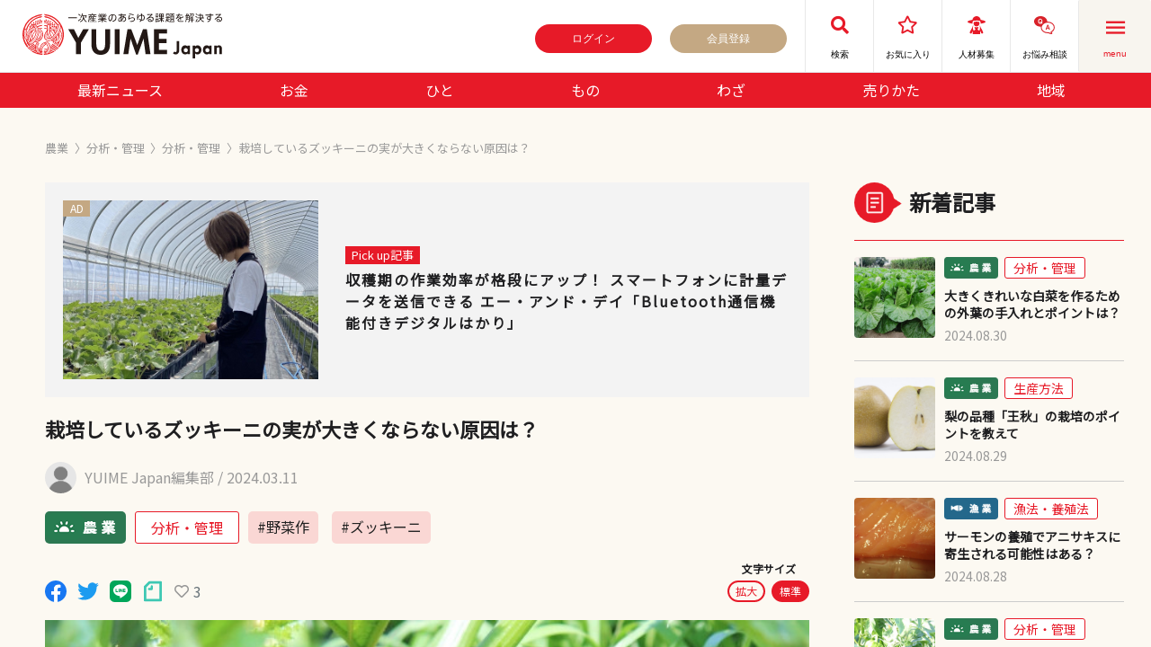

--- FILE ---
content_type: text/html; charset=UTF-8
request_url: https://yuime.jp/post/bigin-zucchini-not-grow
body_size: 124206
content:
<!DOCTYPE HTML>
<html lang="ja" itemscope itemtype="http://schema.org/Article">
<head>
<meta charset="utf-8">
<meta http-equiv="X-UA-Compatible" content="IE=edge">
<meta name="viewport" content="width=device-width, initial-scale=1.0, minimum-scale=1.0, maximum-scale=1.0, user-scalable=no">
<meta name="robots" content="index, follow">
<meta name="csrf-token" content="maFGXAiJa4BsTnJC1S5wjkrhl7jiaHdH1yCXBtvt">
<meta name="author" content="YUIME株式会社">
<title>栽培しているズッキーニの実が大きくならない原因は？</title>
<meta name="description" content="夏場の作物としてズッキーニの栽培をはじめたのですが、実が大きく育たない株が散見されます。猛暑も影響している可能性があると思うのですが、なぜ実が大きくならないのでしょうか？">
<meta name="keywords" content="ズッキーニ,大きく,ならない">
<link rel="canonical" href="https://yuime.jp/post/bigin-zucchini-not-grow"/>
<meta property="og:title" content="栽培しているズッキーニの実が大きくならない原因は？" />
<meta property="og:description" content="夏場の作物としてズッキーニの栽培をはじめたのですが、実が大きく育たない株が散見されます。猛暑も影響している可能性があると思うのですが、なぜ実が大きくならないのでしょうか？" />
<meta property="og:type" content="article" />
<meta property="og:site_name" content="YUIME株式会社" />
<meta property="og:url" content="https://yuime.jp/post/bigin-zucchini-not-grow" />
<meta property="og:image" content="https://yuime.jp/ogi/3920930_s-iwzQJ2xXnL.jpg" />
<meta property="article:published_time" content="2024-03-11 08:00:00" />
<meta property="article:modified_time" content="2026-01-20 22:14:49" />
<meta property="article:author" content="YUIME管理者" />
<meta property="article:tag" content="野菜作, ズッキーニ" />

<meta name="twitter:title" content="栽培しているズッキーニの実が大きくならない原因は？" />
<meta name="twitter:description" content="夏場の作物としてズッキーニの栽培をはじめたのですが、実が大きく育たない株が散見されます。猛暑も影響している可能性があると思うのですが、なぜ実が大きくならないのでしょうか？" />
<meta name="twitter:site" content="@https://twitter.com/yuimejp" />
<meta name="twitter:url" content="https://yuime.jp/post/bigin-zucchini-not-grow" />
<meta name="twitter:image" content="https://yuime.jp/ogi/3920930_s-iwzQJ2xXnL.jpg" />
<script type="application/ld+json">{"@context":"https:\/\/schema.org","@type":"WebPage","name":"栽培しているズッキーニの実が大きくならない原因は？","description":"夏場の作物としてズッキーニの栽培をはじめたのですが、実が大きく育たない株が散見されます。猛暑も影響している可能性があると思うのですが、なぜ実が大きくならないのでしょうか？","url":"https:\/\/yuime.jp\/post\/bigin-zucchini-not-grow","image":"https:\/\/yuime.jp\/ogi\/3920930_s-iwzQJ2xXnL.jpg"}</script>
<meta name="note:card" content="summary_large_image">

<link rel="apple-touch-icon" sizes="57x57" href="https://yuime.jp/favicons/apple-icon-57x57.png">
<link rel="apple-touch-icon" sizes="60x60" href="https://yuime.jp/favicons/apple-icon-60x60.png">
<link rel="apple-touch-icon" sizes="72x72" href="https://yuime.jp/favicons/apple-icon-72x72.png">
<link rel="apple-touch-icon" sizes="76x76" href="https://yuime.jp/favicons/apple-icon-76x76.png">
<link rel="apple-touch-icon" sizes="114x114" href="https://yuime.jp/favicons/apple-icon-114x114.png">
<link rel="apple-touch-icon" sizes="120x120" href="https://yuime.jp/favicons/apple-icon-120x120.png">
<link rel="apple-touch-icon" sizes="144x144" href="https://yuime.jp/favicons/apple-icon-144x144.png">
<link rel="apple-touch-icon" sizes="152x152" href="https://yuime.jp/favicons/apple-icon-152x152.png">
<link rel="apple-touch-icon" sizes="180x180" href="https://yuime.jp/favicons/apple-icon-180x180.png">
<link rel="icon" type="image/png" sizes="192x192" href="https://yuime.jp/favicons/maskable_icon_x48_2.png">
<link rel="icon" type="image/png" sizes="32x32" href="https://yuime.jp/favicons/favicon-32x32.png">
<link rel="icon" type="image/png" sizes="96x96" href="https://yuime.jp/favicons/favicon-96x96.png">
<link rel="icon" type="image/png" sizes="16x16" href="https://yuime.jp/favicons/favicon-16x16.png">
<link rel="manifest" href="https://yuime.jp/manifest.json">
<script src="https://yuime.jp/vendor/manup/manup.min.js"></script>
<meta name="msapplication-TileColor" content="#ffffff">
<meta name="msapplication-TileImage" content="https://yuime.jp/favicons/ms-icon-144x144.png">
<meta name="msapplication-navbutton-color" content="#ffffff">
<meta name="theme-color" content="#ffffff">
<meta name="apple-mobile-web-app-capable" content="yes">
<meta name="apple-mobile-web-app-status-bar-style" content="black">
<meta name="apple-mobile-web-app-title" content="YUIME Japan">
<link rel="stylesheet" href="//fonts.googleapis.com/css?family=Noto+Sans+JP">
<link rel="stylesheet" href="//ajax.googleapis.com/ajax/libs/jqueryui/1.12.1/themes/smoothness/jquery-ui.css">
<link rel="stylesheet" href="https://yuime.jp/themes/main/onsenui/css/onsenui.css">
<link rel="stylesheet" href="https://yuime.jp/themes/main/onsenui/css/onsen-css-components.min.css">
<link rel="stylesheet" href="//stackpath.bootstrapcdn.com/bootstrap/4.3.1/css/bootstrap.min.css" crossorigin="anonymous">
<link rel="stylesheet" href="https://yuime.jp/themes/main/scripts/animsition/animsition.css">
<link rel="stylesheet" href="https://yuime.jp/themes/main/css/swiper-bundle.min.css" />
<link rel="stylesheet" href="https://yuime.jp/themes/main/css/front.css">

<link rel="stylesheet" href="https://yuime.jp/themes/main/css/index.css">
<link rel="stylesheet" href="https://yuime.jp/themes/main/css/common.css" />
<link rel="stylesheet" href="https://yuime.jp/themes/main/css/login.css" />
<link rel="stylesheet" href="https://yuime.jp/themes/main/css/other.css" />
<link rel="stylesheet" href="https://yuime.jp/themes/main/css/details.css" />
<link rel="stylesheet" href="https://yuime.jp/themes/main/css/like.css" />
<link rel="stylesheet" href="https://yuime.jp/themes/main/css/nomember.css" />
<link rel="stylesheet" href="https://yuime.jp/themes/main/css/home.css" />
<link rel="stylesheet" href="https://yuime.jp/themes/main/css/post-add.css" />
<script type="module" src="//cdn.jsdelivr.net/npm/@pwabuilder/pwaupdate@0.2.0/dist/pwa-update.js"></script>
<script type="module" src="/pwabuilder-sw-register.js"></script>
<script>
window.addEventListener('load', function() {
  if ('serviceWorker' in navigator) {
    navigator.serviceWorker.register("/pwabuilder-sw.js")
      .then(function(registration) {
        console.log("serviceWorker registed.");
      }).catch(function(error) {
        console.warn("serviceWorker error.", error);
      });
  }
});
</script>
<!--[if lt IE 9]>
<script src="//oss.maxcdn.com/html5shiv/3.7.2/html5shiv.min.js"></script>
<script src="//oss.maxcdn.com/respond/1.4.2/respond.min.js"></script>
<![endif]-->
<meta name="google-site-verification" content="kMFVIvlcVk9XN9NyPTB1V1sO66nJY2VLqv5g73Eh6BY">
<!-- Global site tag (gtag.js) - Google Analytics -->
<script async src="https://www.googletagmanager.com/gtag/js?id=UA-174451825-2"></script>
<script>
  window.dataLayer = window.dataLayer || [];
  function gtag(){dataLayer.push(arguments);}
  gtag('js', new Date());

  gtag('config', 'UA-174451825-2');
</script>

<!-- Global site tag (gtag.js) - Google Ads: 316213270 -->
<script async src="https://www.googletagmanager.com/gtag/js?id=AW-316213270"></script>
<script>
  window.dataLayer = window.dataLayer || [];
  function gtag(){dataLayer.push(arguments);}
  gtag('js', new Date());
  gtag('config', 'AW-316213270');
</script>

<!-- Google Tag Manager -->
<script>(function(w,d,s,l,i){w[l]=w[l]||[];w[l].push({'gtm.start':
new Date().getTime(),event:'gtm.js'});var f=d.getElementsByTagName(s)[0],
j=d.createElement(s),dl=l!='dataLayer'?'&l='+l:'';j.async=true;j.src=
'https://www.googletagmanager.com/gtm.js?id='+i+dl;f.parentNode.insertBefore(j,f);
})(window,document,'script','dataLayer','GTM-W98NWRW');</script>
<!-- End Google Tag Manager -->

<!-- Original -->
<script>
var gtag_id = 'UA-174451825-2';
function gtag_log(path){
	var option = {
		page_title: document.title,
		page_path: path,
		send_to: gtag_id
	};
	gtag('event', 'page_view', option);
	gtag('event', 'click', {
		'event_category': 'button',
		'event_label': path,
		'value': 1,
		'non_interaction': true
	});
	console.log(option);
	//gtag('config', gtag_id, {'page_path': path});
}
</script>

</head>

<body>
<!-- Google Tag Manager (noscript) -->
<noscript><iframe src="https://www.googletagmanager.com/ns.html?id=GTM-W98NWRW"
height="0" width="0" style="display:none;visibility:hidden"></iframe></noscript>
<!-- End Google Tag Manager (noscript) -->
<script>
(function(){
var uqid = "7e175Gb3e8d79e20";
var gid  = "21";

var a=document.createElement("script");
a.dataset.uqid=uqid;a.dataset.gid=gid;a.id="afadfpc-7e175Gb3e8d79e20gid21-"+Date.now();
a.src="//ac.adlion.jp/fpc/cookie_js.php?scriptId="+encodeURIComponent(a.id);
document.head.appendChild(a);
})();
</script><ons-navigator id="navigator" animation="lift" var="app.navi">
	<ons-page>
		<ons-splitter id="appSplitter" swipeable>
			<ons-splitter-side id="menu" side="right" width="90%" collapse swipeable>
	<ons-page id="menu-page">
		<div class="list loginUser">
		</div>

		<ul class="onsList">
			<li><a href="/nopre">キャンペーン</a></li>
			<li><a href="/events">イベント</a></li>
			<li><a href="/topics">オリジナルコンテンツ</a></li>
			<li><a href="/news">最新ニュース</a></li>
			<li><a href="/tags">タグ⼀覧</a></li>
			<li><a href="/commentators">コメンテーター ⼀覧</a></li>
			<li><a href="##" onclick="commentShow()">非表示コメントの表示</a></li>
		</ul>
	</ons-page>
</ons-splitter-side>
<ons-splitter-side id="notice" side="right" collapse swipeable>
	<ons-page id="notice-page">
		<div class="list loginUser">
		</div>
		<ons-select id="choose-sel" class="form-control">
			<option value="basic">Basic</option>
			<option value="material">Material</option>
			<option value="underbar">Underbar</option>
		</ons-select>
		<ul class="onsList">
			<li><a href="/tags">タグ⼀覧</a></li>
			<li><a href="/commentators">コメンテーター ⼀覧</a></li>
		</ul>
	</ons-page>
</ons-splitter-side>
<ons-splitter-side id="comment" side="right" width="100%" collapse swipeable></ons-splitter-side>
			<ons-page id="tabbar" class="page">
				<ons-toolbar class="ons-toolbar-b">
					<div class="left" id="logo" onclick="fn.loadLink('/')">
						<img class="logo logo-common" src="https://yuime.jp/themes/main/img/logo_red.svg"/>
						<img class="logo logo-agriculture" src="https://yuime.jp/themes/main/img/logo_green.svg"/>
						<img class="logo logo-fisheries" src="https://yuime.jp/themes/main/img/logo_blue.svg"/>
					</div>
					<div class="right">
						<div class="logout-hide">
													<a href="/login" class="button bg-button">ログイン</a>
							<a href="/register" class="button bg-button2">会員登録</a>
												</div>
						<div class="header-menu pc-show">
							<button class="tabbar__button" onclick="showTemplateDialog('searchDialog')">
								<i class="tabbar__icon fas fa-search"></i>
								<div class="tabbar__label">検索</div>
							</button>
							<button class="tabbar__button" onclick="gtag_log('/favorite');  fn.loadLink('/login'); ">
								<i class="tabbar__icon far fa-star"></i>
								<div class="tabbar__label">お気に⼊り</div>
							</button>
							<button class="tabbar__button" onclick="gtag_log('/recruitment'); fn.liftPage('recruitment');">
								<i class="tabbar__icon fas fa-user-secret"></i>
								<div class="tabbar__label">人材募集</div>
							</button>
							<button class="tabbar__button" onclick="gtag_log('/consultation'); fn.liftPage('consultation');">
								<i class="tabbar__icon fas fa-question-circle"></i>
								<div class="tabbar__label">お悩み相談</div>
							</button>
						</div>
												<ons-toolbar-button onclick="fn.menu()">
							<ons-icon icon="md-menu"></ons-icon>
							<span class="menu-text">menu</span>
						</ons-toolbar-button>
					</div>
				</ons-toolbar>

				<!-- Start Content -->
				<!-- single -->
<ons-page id="single">
	<ons-pull-hook id="pull-hook">
		Pull to refresh
	</ons-pull-hook>
	<!-- menu -->
	<!-- top menu -->
<div class="swiper-container home-menu-list swiper-container1">
	<div class="swiper-wrapper">
			<div class="swiper-slide">
			<a href="/news" title="最新ニュース">最新ニュース</a>
		</div>
			<div class="swiper-slide">
			<a href="/category/money" title="お金">お金</a>
		</div>
			<div class="swiper-slide">
			<a href="/category/people" title="ひと">ひと</a>
		</div>
			<div class="swiper-slide">
			<a href="/category/item" title="もの">もの</a>
		</div>
			<div class="swiper-slide">
			<a href="/category/technique" title="わざ">わざ</a>
		</div>
			<div class="swiper-slide">
			<a href="/category/sales" title="売りかた">売りかた</a>
		</div>
			<div class="swiper-slide">
			<a href="/category/area" title="地域">地域</a>
		</div>
		</div>
</div>
<!-- end top menu -->
	<!-- end menu -->
	<link rel="stylesheet" href="https://yuime.jp/themes/main/css/category.css">
			<div class="crumbs">
			<a href="##">
						農業
						</a><span>〉</span><a href="https://yuime.jp/category/analysis">分析・管理</a><span>〉</span><a href="https://yuime.jp/category/analysis">分析・管理</a><span>〉</span><a>栽培しているズッキーニの実が大きくならない原因は？</a>
		</div>
			<div class="home-box">
			<div class="left-side">
				<!-- article_details -->
				<div id="article_details" class="sub-page">
																			<!-- add-pickUp -->
					<div class="add-pickUp">
						<a href="/tieup/ad20240724">
							<div class="article-item-top article-item-pr">
								<div class="article-img">
																		<span>AD</span>
																		<img class="lazyload" data-src="https://yuime.jp/image/1-ObU6atROtl.jpg" alt="収穫期の作業効率が格段にアップ！ スマートフォンに計量データを送信できる エー・アンド・デイ「Bluetooth通信機能付きデジタルはかり」">
								</div>
								<div class="article-text">
									<div class="add-pickUp-flag">
										<span class="pickUp-flag">Pick up記事</span>
									</div>
									<h3>収穫期の作業効率が格段にアップ！ スマートフォンに計量データを送信できる エー・アンド・デイ「Bluetooth通信機能付きデジタルはかり」</h3>
																	</div>
							</div>
						</a>
					</div>
									
										<div class="article-details">
						<div class="re_list_title article_title">
							
							<h1 class="article-details-title">栽培しているズッキーニの実が大きくならない原因は？</h1>
							<div class="article-details-author-date">
								<div class="article-details-author-img" onclick="fn.loadLink('https://yuime.jp/user/32MN6JB6aLj')"><img class="lazyload" data-src="https://yuime.jp/avatar/noavatar.png"></div>
								<div class="article-details-date"><span onclick="fn.loadLink('https://yuime.jp/user/32MN6JB6aLj')">YUIME Japan編集部</span> / 2024.03.11</div>
							</div>
														<div class="article-category-box">
								<div class="re_list_date_icon">
																		<img class="lazyload article-details-icon" src="/themes/main/img/post-agriculture-icon.png">
																	</div>
								<span class="flag"><a href="https://yuime.jp/category/analysis">分析・管理</a></span>
								<div class="other-tabs">
																	<a href="https://yuime.jp/tag/vegetables">#野菜作</a>
																	<a href="https://yuime.jp/tag/zucchini">#ズッキーニ</a>
																</div>
							</div>
							<div class="article-other">
								<div class="article-share">
									<!-- <a class="bg-b" target="_brank" rel="nofollow noopener noreferrer" href="https://www.facebook.com/sharer/sharer.php?u=https%3A%2F%2Fyuime.jp%2Fpost%2Fbigin-zucchini-not-grow"><i class="fa fa-facebook-f"></i></a>
<a class="bg-b" target="_brank" rel="nofollow noopener noreferrer" href="https://twitter.com/intent/tweet?text=&url=https%3A%2F%2Fyuime.jp%2Fpost%2Fbigin-zucchini-not-grow&hashtags=YUIME%2C%E3%83%A6%E3%82%A4%E3%83%A1%2C%E8%BE%B2%E6%A5%AD&via=yuimejp"><i class="fa fa-twitter"></i></a>
<a class="bg-b" target="_brank" rel="nofollow noopener noreferrer" href="https://social-plugins.line.me/lineit/share?url=https%3A%2F%2Fyuime.jp%2Fpost%2Fbigin-zucchini-not-grow"><i class="fab fa-line"></i></a>
<a class="bg-b app-share app-share-btn" href="javascript:void(0);" data-url='https://yuime.jp/post/bigin-zucchini-not-grow' data-text='栽培しているズッキーニの実が大きくならない原因は？' data-title='YUIME Japan'"><i class="ons-icon zmdi zmdi-share"></i></a> -->

<a target="_brank" rel="nofollow noopener noreferrer" href="https://www.facebook.com/sharer/sharer.php?u=https%3A%2F%2Fyuime.jp%2Fpost%2Fbigin-zucchini-not-grow"><img src="/themes/main/img/FB.svg"/></a>
<a target="_brank" rel="nofollow noopener noreferrer" href="https://twitter.com/intent/tweet?text=&url=https%3A%2F%2Fyuime.jp%2Fpost%2Fbigin-zucchini-not-grow&hashtags=YUIME%2CMEDIA%2C%E3%82%86%E3%81%84%E3%82%81%2C%E3%83%A6%E3%82%A4%E3%83%A1%2C%E8%BE%B2%E6%A5%AD%2C%E6%BC%81%E6%A5%AD%2C%E4%B8%80%E6%AC%A1%E7%94%A3%E6%A5%AD%2C%E6%82%A9%E3%81%BF%2C%E4%B8%8D%E5%AE%89%2C%E5%95%8F%E9%A1%8C%2C%E7%9B%B8%E8%AB%87%2C%E8%A7%A3%E6%B1%BA%2C%E4%BA%BA%E6%9D%90%2C%E3%83%A1%E3%83%87%E3%82%A3%E3%82%A2&via=yuimejp"><img src="/themes/main/img/Twitter.svg"/></a>
<a target="_brank" rel="nofollow noopener noreferrer" href="https://social-plugins.line.me/lineit/share?url=https%3A%2F%2Fyuime.jp%2Fpost%2Fbigin-zucchini-not-grow"><img src="/themes/main/img/LINE.svg"/></a>
<a target="_brank" rel="noopener" href="https://note.com/intent/post?url=https%3A%2F%2Fyuime.jp%2Fpost%2Fbigin-zucchini-not-grow&hashtags=YUIME%2CMEDIA%2C%E3%82%86%E3%81%84%E3%82%81%2C%E3%83%A6%E3%82%A4%E3%83%A1%2C%E8%BE%B2%E6%A5%AD%2C%E6%BC%81%E6%A5%AD%2C%E4%B8%80%E6%AC%A1%E7%94%A3%E6%A5%AD%2C%E6%82%A9%E3%81%BF%2C%E4%B8%8D%E5%AE%89%2C%E5%95%8F%E9%A1%8C%2C%E7%9B%B8%E8%AB%87%2C%E8%A7%A3%E6%B1%BA%2C%E4%BA%BA%E6%9D%90%2C%E3%83%A1%E3%83%87%E3%82%A3%E3%82%A2"><img src="/themes/main/img/note.svg"/></a>
<a class="app-share app-share-btn" href="javascript:void(0);" data-url="https://yuime.jp/post/bigin-zucchini-not-grow" data-text="栽培しているズッキーニの実が大きくならない原因は？" data-title="YUIME Japan"><i class="ons-icon zmdi zmdi-share"></i></a>
									<a href="javascript:void(0);" class="like has-num" data-id="WbM0G2WxZo8"><i class="far fa-heart"></i><span style="margin:0;display:inline;">3</span></a>
								</div>
                                <div class="resize-font">
                                    <p>文字サイズ</p>
                                    <div class="resize-font-box">
                                        <span class="resize-big">拡大</span>
                                        <span class="resize-normal active">標準</span>
                                    </div>
                                </div>
							</div>
													</div>


						<article>
							<p class="has-img"><img class="lazyload" data-src="https://yuime.jp/image/3920930_s-iwzQJ2xXnL.jpg" alt="栽培しているズッキーニの実が大きくならない原因は？"></p>
							<p>夏場の作物としてズッキーニの栽培をはじめたのですが、実が大きく育たない株が散見されます。<br><br>自然交配しているので着果のばらつきはあるのは確かですが、ここまで差があるのは経験したことがありません。<br><br>昨今の猛暑も影響している可能性があると思うのですが、なぜ実が大きくならないのでしょうか？<br><br>ほかにも考えられる要因はありますか？<br></p>
						</article>
						


					</div>
										<div class="details-comment">
						
						<div class="details-comment-box-height">
							<div class="details-comment-height">
								<div class="home-content">
									<div class="details-comment-list">
																													<div data-user="a1y6j1W50mD" class="comment-item-a1y6j1W50mD details-comment-item details-comment-item-a">
																					<!-- <div class="details-comment_title">
												<h5>消費電力が約半分になり、収量アップも期待できる方法をご紹介しますズッキーニの実が大きくならないのは受粉不良と高温が原因</h5>
											</div> -->
											<div class="details-top">
												<div class="article-img" onclick="fn.loadLink('https://yuime.jp/user/a1y6j1W50mD')">
													<img class="lazyload" data-src="https://yuime.jp/avatar/10470-1657861264.jpg">
												</div>
												<div class="article-details-name" onclick="fn.loadLink('https://yuime.jp/user/a1y6j1W50mD')">
													<h4>前田隆昭</h4>
													<p><span>南九州大学　環境園芸学部　環境園芸学科　教授</span></p>
												</div>
												<span class="follow_btn " onclick="fn.loadLink('/login');">フォローする</span>

											</div>

											<div class="details-desc">
																								<h2 class="comment-title">ズッキーニの実が大きくならないのは受粉不良と高温が原因</h2>
																																				<p><h2 class="wysiwig-title-01" style="text-align: center;"><b>ズッキーニの収穫適期</b></h2><p><br>ズッキーニはウリ科の1年草で、雌雄同株異花（一つの株に雌花と雄花が別々につく種類）です。雌花と雄花は別々に咲き、受粉することで雌花の下部の子房（果肉）が急成長します。<br><br>ズッキーニは開花後1週間以内の未熟果を収穫します。<br><br>一般的な円筒形品種については、<mark>開花から5日前後で、長さが15〜20センチ前後、果重が200〜300グラムになった頃が収穫適期です。</mark><br><br>また、未熟な花着きの幼果を花ごと収穫するもの（花が咲く前の花がついた状態や実が成長する前の花のついた状態）は、花ズッキーニと呼ばれ、花に肉詰めする料理などに用いられることが多いです。<br><br>球形果の品種は未熟果でも品種固有の大きさ（6〜7センチ）になって収穫します。<br><br>それぞれの品種の特性を調べて収穫適期の目安を決めておくのが良いでしょう。<br><br><br></p><h2 class="wysiwig-title-01" style="text-align: center;"><b>ズッキーニの実が大きくならない理由</b></h2><p><br>ズッキーニは、<mark>低温や高温など環境の影響により、花粉に何らかの異常をきたし、受粉しても果実が大きくならないこともあります。</mark><br><br>露地栽培では降雨の影響により花粉が流されて、受粉が上手くできないことがあります。<br><br><br></p><h2 class="wysiwig-title-01" style="text-align: center;"><b>果実を大きくするには受粉が不可欠</b></h2><p><br>定植後20〜30日で雌花の開花が始まります。開花初期には雌花しか開花しないことが多いです。<br><br>そのため、直まき栽培時のポイントは、確実な受粉のために雄花を確保するべく、播種時期を一部早めることです。<br><br>また、ポット育苗する場合は、意図的に老化苗を作ることで受粉に必要な雄花を確保することができます。<br><br>そのための苗を余分に仕立てておくと良いでしょう。<br><br>春先など、気温の低い時期で株が小さい時は雌花ばかりが咲く傾向があります。<br><br>授粉用の雄花（花粉）がない場合はホルモン剤散布により果肉を大きくできますが、種子はできません。<br><br>ズッキーニ果実を確実に大きくするためには、受粉による着果が不可欠です。<br><br>受粉を確実なものにするためには、人工受粉が必要になってきます。<br><br>受粉作業は、朝に行うのが原則です。<br><br>ズッキーニは早朝に開花するので、9時頃までには受粉を終わらせましょう。それ以降は、徐々に花がしぼんでしまいます。<br><br></p><h2 class="wysiwig-title-01" style="text-align: center;"><b>高温による影響</b></h2><p><br>近年のように、夏場の猛暑が続くと高温の影響を受けやすくなります。<br><br><mark>夜間の気温度が30°C以上になると、雌花の開花が著しく抑制されてしまいます。</mark><br><br>多くの地域での露地（外での）栽培では、定植後に夏期高温下での生育となるため、受粉不良と思われる先細り果や、果長10cm以下の短果といった規格外（奇形）果が発生して、収量が安定しないこともあります。<br><br>受粉不良と見られる規格外果は、受粉後（収穫日の3日前）の気温が30℃以上で発生がみられます。<br><br>規格外果の発生を抑制するには、遮光することです。<br><br>また、地温上昇抑制型のマルチを使用して遮光すると、規格本数も多くなり、収量も増します。<br></p></p>
											</div>
											
																						<div class="details-comment_author">
												<div class="details-comment_author_title">
													<h4>このお悩みの監修者</h4>
												</div>
												<div class="details-comment_author_info">
													<div class="article-img" onclick="fn.loadLink('https://yuime.jp/user/a1y6j1W50mD')">
														<img class="lazyload" data-src="https://yuime.jp/avatar/10470-1657861264.jpg">
													</div>
													<div class="article-details-name" onclick="fn.loadLink('https://yuime.jp/user/a1y6j1W50mD')">
														<h4>前田隆昭</h4>
														<p><span>南九州大学　環境園芸学部　環境園芸学科　教授</span></p>
													</div>
												</div>
												<div class="details-comment_author_info_desc">
													<p>琉球大学農学部を卒業後、和歌山県庁に入庁して農業改良普及所の技師や、果樹試験場の研究員などを歴任し、2009年退職。同年、農業生産法人「有限会社神内ファーム21」に入社し、南方系果樹の研究を経て、2015年から南九州大学環境園芸部果樹園芸学研究室の講師に。2021年同大学・短期大学の学長に。2022年5月、学長退任後も教授として引き続き学生を指導する。</p>
												</div>
											</div>
																						
											<div class="relistbom">
												<div class="list-item__left">
													<div class="app-share app-share-btn" data-url='https://yuime.jp/comment/f24930b5-0837-47ea-bca6-61208ca9288a' data-text='ズッキーニの収穫適期ズッキーニはウリ科の1年草で、雌雄同株異花（一つの株に雌花と雄花が別々につく種類）です。雌花と雄花は別々に咲き、受粉することで雌花の下部の子房（果肉）が急成長します。ズッキーニは開花後1週間以内の未熟果を収穫します。一般的な円筒形品種については、開花から5日前後で、長さが15〜20センチ前後、果重が200〜300グラムになった頃が収穫適期です。また、未熟な花着きの幼果を花ごと収穫するもの（花が咲く前の花がついた状態や実が成長する前の花のついた状態）は、花ズッキーニと呼ばれ、花に肉詰めする料理などに用いられることが多いです。球形果の品種は未熟果でも品種固有の大きさ（6〜7センチ）になって収穫します。それぞれの品種の特性を調べて収穫適期の目安を決めておくのが良いでしょう。ズッキーニの実が大きくならない理由ズッキーニは、低温や高温など環境の影響により、花粉に何らかの異常をきたし、受粉しても果実が大きくならないこともあります。露地栽培では降雨の影響により花粉が流されて、受粉が上手くできないことがあります。果実を大きくするには受粉が不可欠定植後20〜30日で雌花の開花が始まります。開花初期には雌花しか開花しないことが多いです。そのため、直まき栽培時のポイントは、確実な受粉のために雄花を確保するべく、播種時期を一部早めることです。また、ポット育苗する場合は、意図的に老化苗を作ることで受粉に必要な雄花を確保することができます。そのための苗を余分に仕立てておくと良いでしょう。春先など、気温の低い時期で株が小さい時は雌花ばかりが咲く傾向があります。授粉用の雄花（花粉）がない場合はホルモン剤散布により果肉を大きくできますが、種子はできません。ズッキーニ果実を確実に大きくするためには、受粉による着果が不可欠です。受粉を確実なものにするためには、人工受粉が必要になってきます。受粉作業は、朝に行うのが原則です。ズッキーニは早朝に開花するので、9時頃までには受粉を終わらせましょう。それ以降は、徐々に花がしぼんでしまいます。高温による影響近年のように、夏場の猛暑が続くと高温の影響を受けやすくなります。夜間の気温度が30°C以上になると、雌花の開花が著しく抑制されてしまいます。多くの地域での露地（外での）栽培では、定植後に夏期高温下での生育となるため、受粉不良と思われる先細り果や、果長10cm以下の短果といった規格外（奇形）果が発生して、収量が安定しないこともあります。受粉不良と見られる規格外果は、受粉後（収穫日の3日前）の気温が30℃以上で発生がみられます。規格外果の発生を抑制するには、遮光することです。また、地温上昇抑制型のマルチを使用して遮光すると、規格本数も多くなり、収量も増します。' data-title='YUIME Japan'"><i class="ons-icon zmdi zmdi-share"></i><span>シェア</span></div>
																										<div class="heart-icon"><a href="javascript:void(0);" class="like_comment" data-id="f24930b5-0837-47ea-bca6-61208ca9288a" data-like="0"><i class="far fa-heart"></i>いいね（<span id="comment_like_f24930b5-0837-47ea-bca6-61208ca9288a">0</span>）</a></div>
																									</div>
												<div class="list-item__right" onclick="showTemplateDialog('dialogComment', 'f24930b5-0837-47ea-bca6-61208ca9288a', '', 'a1y6j1W50mD')">
													<span class="dotting"></span>
												</div>
											</div>
										</div>
																		</div>
																	</div>
							</div>

						</div>

						<div class="home-content comment-content">
							<h2>COMMENT</h2>
													</div>
					</div>
									</div>
				<!-- end article_details -->
				
				<div class="single-article-share">
	<h2 class="home-title-1"><span>この記事を誰かに教える /⾃分に送る</span></h2>
	<div class="article-share-list">
		<div class="article-share-item article-share-item1">
			<a href="javascript:void(0);" onclick="fn.loadLink('/login');">
				<i class="tabbar__icon far fa-star"></i><span>お気に⼊りに登録</span>
			</a>
		</div>
		<div class="article-share-item">
			<a target="_brank" rel="nofollow noopener noreferrer" href="https://twitter.com/intent/tweet?text=&url=https%3A%2F%2Fyuime.jp%2Fpost%2Fbigin-zucchini-not-grow&hashtags=YUIME%2CMEDIA%2C%E3%82%86%E3%81%84%E3%82%81%2C%E3%83%A6%E3%82%A4%E3%83%A1%2C%E8%BE%B2%E6%A5%AD%2C%E6%BC%81%E6%A5%AD%2C%E4%B8%80%E6%AC%A1%E7%94%A3%E6%A5%AD%2C%E6%82%A9%E3%81%BF%2C%E4%B8%8D%E5%AE%89%2C%E5%95%8F%E9%A1%8C%2C%E7%9B%B8%E8%AB%87%2C%E8%A7%A3%E6%B1%BA%2C%E4%BA%BA%E6%9D%90%2C%E3%83%A1%E3%83%87%E3%82%A3%E3%82%A2&via=yuimejp">
				<img src="https://yuime.jp/themes/main/img/article/icon_twitter.svg"><span>ツイート</span>
			</a>
		</div>
		<div class="article-share-item">
			<a target="_brank" rel="nofollow noopener noreferrer" href="https://www.facebook.com/sharer/sharer.php?u=https%3A%2F%2Fyuime.jp%2Fpost%2Fbigin-zucchini-not-grow">
				<img src="https://yuime.jp/themes/main/img/FB.svg"><span>シェア</span>
			</a>
		</div>
		<div class="article-share-item">
			<a target="_brank" rel="nofollow noopener noreferrer" href="https://social-plugins.line.me/lineit/share?url=https%3A%2F%2Fyuime.jp%2Fpost%2Fbigin-zucchini-not-grow">
				<img src="https://yuime.jp/themes/main/img/article/icon_line_green.svg"><span>送る</span>
			</a>
		</div>
		<div class="article-share-item">
			<a target="_brank" rel="noopener" href="https://note.com/intent/post?url=https%3A%2F%2Fyuime.jp%2Fpost%2Fbigin-zucchini-not-grow&hashtags=YUIME%2CMEDIA%2C%E3%82%86%E3%81%84%E3%82%81%2C%E3%83%A6%E3%82%A4%E3%83%A1%2C%E8%BE%B2%E6%A5%AD%2C%E6%BC%81%E6%A5%AD%2C%E4%B8%80%E6%AC%A1%E7%94%A3%E6%A5%AD%2C%E6%82%A9%E3%81%BF%2C%E4%B8%8D%E5%AE%89%2C%E5%95%8F%E9%A1%8C%2C%E7%9B%B8%E8%AB%87%2C%E8%A7%A3%E6%B1%BA%2C%E4%BA%BA%E6%9D%90%2C%E3%83%A1%E3%83%87%E3%82%A3%E3%82%A2">
				<img src="https://yuime.jp/themes/main/img/note.svg"><span>NOTE</span>
			</a>
		</div>
	</div>
</div>
				<div class="article-line">
					<div class="article-line-box">
						<div class="article-line-text">
							<p>会員登録と⼀緒に公式LINEに登録すると便利です。</p>
							<p>業界ニュースやイベント情報などが届きます。</p>
						</div>
						<div class="article-line-link">
							<a href="https://line.me/R/ti/p/%40475kyqjg" rel="nofollow noopener noreferrer" target="_blank"><img src="https://yuime.jp/themes/main/img/article/icon_line_w.svg">友だち追加</a>
						</div>
					</div>
				</div>

												<div class="single-also-read article-list-box">
					<h2 class="home-title-1"><span>関連するお悩み</span></h2>
					<div class="article-list article-list-single">
											<div class="article-item">
							<div class="article-item-top category-article-item">
								<div class="article-img">
									<a href="/post/fertilizer-burn-how-recover">
																				<img class="lazyload" data-src="https://yuime.jp/image/22101435_s-L6hbjHRTnN.jpg" alt="ズッキーニを栽培していますが、葉に元気がなくなり、外側から茶色に変色してしまいました…">
									</a>
								</div>
								<div class="category-text-content">
									<div class="category-list">
										<div class="category-list-flag">
																						<img class="lazyload article-details-icon pc-show" src="/themes/main/img/post-agriculture-icon.png">
											<img class="lazyload article-details-icon sp-show" src="/themes/main/img/post-agriculture-icon_sp.png">
																					</div>
										<span class="flag"><a href="##">税金対策</a></span>
									</div>
									<div class="category-article-text">
										<h3><a href="/post/fertilizer-burn-how-recover">ズッキーニを栽培していますが、葉に元気がなくなり、外側から茶色に変色してしまいました…</a></h3>
										<div class="article-date">
											<span class="date">2021.11.19</span>
										</div>
									</div>
									<div class="category-article-tag">
																					<a href="https://yuime.jp/tag/zucchini">#ズッキーニ</a>
																					<a href="https://yuime.jp/tag/pests">#病害虫</a>
																					<a href="https://yuime.jp/tag/shizuoka">#静岡県</a>
																					<a href="https://yuime.jp/tag/vegetables">#野菜作</a>
																					<a href="https://yuime.jp/tag/fruit-vegetable">#果菜類</a>
																			</div>
								</div>
							</div>
						</div>
											<div class="article-item">
							<div class="article-item-top category-article-item">
								<div class="article-img">
									<a href="/post/bigin-zucchini-harvest-period">
																				<img class="lazyload" data-src="https://yuime.jp/image/26873470_s-SyFIR9b8is.jpg" alt="ズッキーニの収穫期間と適期の見極め、収穫時のポイントを教えてください">
									</a>
								</div>
								<div class="category-text-content">
									<div class="category-list">
										<div class="category-list-flag">
																						<img class="lazyload article-details-icon pc-show" src="/themes/main/img/post-agriculture-icon.png">
											<img class="lazyload article-details-icon sp-show" src="/themes/main/img/post-agriculture-icon_sp.png">
																					</div>
										<span class="flag"><a href="##">税金対策</a></span>
									</div>
									<div class="category-article-text">
										<h3><a href="/post/bigin-zucchini-harvest-period">ズッキーニの収穫期間と適期の見極め、収穫時のポイントを教えてください</a></h3>
										<div class="article-date">
											<span class="date">2023.07.14</span>
										</div>
									</div>
									<div class="category-article-tag">
																					<a href="https://yuime.jp/tag/zucchini">#ズッキーニ</a>
																					<a href="https://yuime.jp/tag/vegetables">#野菜作</a>
																					<a href="https://yuime.jp/tag/harvest">#収穫</a>
																			</div>
								</div>
							</div>
						</div>
											<div class="article-item">
							<div class="article-item-top category-article-item">
								<div class="article-img">
									<a href="/post/zucchini-cultivation-long-term-harvest">
																				<img class="lazyload" data-src="https://yuime.jp/image/26816824_s-p9uNtmx29g.jpg" alt="ズッキーニ栽培で収穫量をあげたい！長期収穫するコツは？">
									</a>
								</div>
								<div class="category-text-content">
									<div class="category-list">
										<div class="category-list-flag">
																						<img class="lazyload article-details-icon pc-show" src="/themes/main/img/post-agriculture-icon.png">
											<img class="lazyload article-details-icon sp-show" src="/themes/main/img/post-agriculture-icon_sp.png">
																					</div>
										<span class="flag"><a href="##">税金対策</a></span>
									</div>
									<div class="category-article-text">
										<h3><a href="/post/zucchini-cultivation-long-term-harvest">ズッキーニ栽培で収穫量をあげたい！長期収穫するコツは？</a></h3>
										<div class="article-date">
											<span class="date">2024.01.26</span>
										</div>
									</div>
									<div class="category-article-tag">
																					<a href="https://yuime.jp/tag/zucchini">#ズッキーニ</a>
																					<a href="https://yuime.jp/tag/vegetables">#野菜作</a>
																					<a href="https://yuime.jp/tag/fukuoka">#福岡県</a>
																			</div>
								</div>
							</div>
						</div>
										</div>
					<!-- <div class="single-also-more-link">
						<a href="##">関連する悩みをもっと読む</a>
					</div> -->
				</div>
				
				<div class="category-note category-note2">
					<div class="category-note-title">
						<img class="logo-common" src="https://yuime.jp/themes/main/img/icon_note_common.png"/><img class="logo-agriculture" src="https://yuime.jp/themes/main/img/icon_note_agriculture.png"/><img class="logo-fisheries" src="https://yuime.jp/themes/main/img/icon_note_fisheries.png"/><h4>おすすめのタグ</h4>
					</div>
					<div class="category-note-link">
											<a href="https://yuime.jp/tag/eggplant">#ナス</a>
											<a href="https://yuime.jp/tag/vegetables">#野菜作</a>
											<a href="https://yuime.jp/tag/upland-farming">#畑作</a>
											<a href="https://yuime.jp/tag/pests">#病害虫</a>
											<a href="https://yuime.jp/tag/lemon">#レモン</a>
											<a href="https://yuime.jp/tag/fruits">#果樹、果実的野菜</a>
											<a href="https://yuime.jp/tag/travel-and-tourism">#観光農園</a>
											<a href="https://yuime.jp/tag/spinach">#ほうれん草</a>
											<a href="https://yuime.jp/tag/onion">#玉ねぎ</a>
											<a href="https://yuime.jp/tag/hyogo">#兵庫県</a>
										</div>
				</div>


<div id="_popIn_recommend_new"></div>
<script type="text/javascript">
(function() {
var pa = document.createElement('script'); pa.type = 'text/javascript'; pa.charset = "utf-8"; pa.async = true;
pa.src = window.location.protocol + "//api.popin.cc/searchbox/yuime.js";
var s = document.getElementsByTagName('script')[0]; s.parentNode.insertBefore(pa, s);
})();
</script>


				<div class="single-trouble">
					<div class="single-trouble-box">
						<i></i>
						<div class="single-trouble-left"><img class="pc-show" src="https://yuime.jp/themes/main/img/article/banner_right_left.png"><img class="sp-show" src="https://yuime.jp/themes/main/img/article/banner_right_left_sp.png"></div>
						<div class="single-trouble-text">
							<h3>あなたの悩み<br/>YUIMEで解決しませんか？？</h3>
							<p>農業や漁業に関する悩みや疑問や不安、<br/>悩みごとについておよせください。<br/>いただいた投稿から選考した相談内容について、<br/>編集部や専⾨家がお答えします。</p>
							<div class="single-trouble-link">
								<p>＼<span>1分</span>で簡単会員登録／</p>
																<a href="javascript:void();" onclick="fn.loadLink('/login');">相談内容を投稿する</a>
															</div>
						</div>
						<div class="single-trouble-right"><img class="pc-show" src="https://yuime.jp/themes/main/img/article/banner_right.png"><img class="sp-show" src="https://yuime.jp/themes/main/img/article/banner_right_sp.png"></div>
					</div>
				</div>


								
												<div class="single-new-trouble">
					<h2 class="home-title-1"><span>最新の分析・管理の悩み</span></h2>
					<div class="single-container single-new-trouble-container" style="position: relative;">
						<div class="swiper-container" id="single-newTrouble-swiper">
							<div class="single-new-trouble-list swiper-wrapper">
																<div class="single-new-trouble-item swiper-slide">
									<a href="/post/bigin-napacabbaget-outer-leaf">
										<div class="single-new-trouble-img">
											<img class="lazyload" data-src="https://yuime.jp/image/4445958_s-IOcoGOieC5.jpg" alt="大きくきれいな白菜を作るための外葉の手入れとポイントは？">
										</div>
										<div class="single-new-trouble-text">
											<h4>大きくきれいな白菜を作るための外葉の手入れとポイントは？</h4>
											<p>2024.08.30</p>
										</div>
									</a>
								</div>
																<div class="single-new-trouble-item swiper-slide">
									<a href="/post/bigin-green-pepper-cultivation-temperature">
										<div class="single-new-trouble-img">
											<img class="lazyload" data-src="https://yuime.jp/image/3957306_s-fYgrD6XgWX.jpg" alt="ピーマンの育苗・栽培の温度管理は難しい？気をつける点は？">
										</div>
										<div class="single-new-trouble-text">
											<h4>ピーマンの育苗・栽培の温度管理は難しい？気をつける点は？</h4>
											<p>2024.08.27</p>
										</div>
									</a>
								</div>
																<div class="single-new-trouble-item swiper-slide">
									<a href="/post/1723686706">
										<div class="single-new-trouble-img">
											<img class="lazyload" data-src="https://yuime.jp/image/2920840_s-yqu3N3cJEq.jpg" alt="ほうれん草を上手く発芽させるための温度条件とは？">
										</div>
										<div class="single-new-trouble-text">
											<h4>ほうれん草を上手く発芽させるための温度条件とは？</h4>
											<p>2024.08.26</p>
										</div>
									</a>
								</div>
																<div class="single-new-trouble-item swiper-slide">
									<a href="/post/bigin-fig-ripen">
										<div class="single-new-trouble-img">
											<img class="lazyload" data-src="https://yuime.jp/image/30492666_s-0qWHsf2TSW.jpg" alt="イチジクは収穫後に追熟が必要？収穫や出荷のタイミングは？">
										</div>
										<div class="single-new-trouble-text">
											<h4>イチジクは収穫後に追熟が必要？収穫や出荷のタイミングは？</h4>
											<p>2024.08.23</p>
										</div>
									</a>
								</div>
																<div class="single-new-trouble-item swiper-slide">
									<a href="/post/bigin-spinach-top-dressing">
										<div class="single-new-trouble-img">
											<img class="lazyload" data-src="https://yuime.jp/image/25356485_s-F0RLlJvBWx.jpg" alt="ほうれん草の栽培では追肥はいる？いらない？">
										</div>
										<div class="single-new-trouble-text">
											<h4>ほうれん草の栽培では追肥はいる？いらない？</h4>
											<p>2024.08.22</p>
										</div>
									</a>
								</div>
																<div class="single-new-trouble-item swiper-slide">
									<a href="/post/bigin-fig-thin-out-superfluous-fruit">
										<div class="single-new-trouble-img">
											<img class="lazyload" data-src="https://yuime.jp/image/3927983_s-k8cZxQiWlQ.jpg" alt="イチジクの摘果は必須ですか？判断基準や作業のポイントは？">
										</div>
										<div class="single-new-trouble-text">
											<h4>イチジクの摘果は必須ですか？判断基準や作業のポイントは？</h4>
											<p>2024.08.19</p>
										</div>
									</a>
								</div>
															</div>
						</div>
						<div class="swiper-button-prev single-left single-trouble-left"></div>
						<div class="swiper-button-next single-right single-trouble-right"></div>
					</div>
					<div class="single-also-more-link">
						<a href="https://yuime.jp/category/analysis">分析・管理の悩みをもっと読む</a>
					</div>
				</div>
				
			</div>
			<div class="right-side">
				<!-- 																 -->
				
				<!--
																				 -->
				<div class="article-box ranking single-article-box">
	<div class="home-content">
		<h2 class="home-title-1 single-new-article-title"><span>新着記事</span></h2>
		<div class="article-list">
					<div class="article-item active">
				<div class="article-item-top">
					<div class="article-img"><a href="/post/bigin-napacabbaget-outer-leaf"><img class="lazyload" data-src="https://yuime.jp/get/post/image/4445958_s-IOcoGOieC5.jpg" alt="4445958_s-IOcoGOieC5.jpg" /></a></div>
					<div class="article-text">
						<div class="single-new-article-category-box">
							<div class="re_list_date_icon">
																<img class="lazyload article-details-icon" src="/themes/main/img/post-agriculture-icon.png">
															</div>
							<span class="flag"><a href="https://yuime.jp/category/analysis">分析・管理</a></span>
						</div>
						<h3><a href="/post/bigin-napacabbaget-outer-leaf">大きくきれいな白菜を作るための外葉の手入れとポイントは？</a></h3>
						<div class="article-date">
							<span class="date">2024.08.30</span>
							
						</div>
					</div>
				</div>
			</div>
					<div class="article-item active">
				<div class="article-item-top">
					<div class="article-img"><a href="/post/bigin-pear-ousyu"><img class="lazyload" data-src="https://yuime.jp/get/post/image/2867700_s-lTelcD0mTv.jpg" alt="2867700_s-lTelcD0mTv.jpg" /></a></div>
					<div class="article-text">
						<div class="single-new-article-category-box">
							<div class="re_list_date_icon">
																<img class="lazyload article-details-icon" src="/themes/main/img/post-agriculture-icon.png">
															</div>
							<span class="flag"><a href="https://yuime.jp/category/methods">生産方法</a></span>
						</div>
						<h3><a href="/post/bigin-pear-ousyu">梨の品種「王秋」の栽培のポイントを教えて</a></h3>
						<div class="article-date">
							<span class="date">2024.08.29</span>
							
						</div>
					</div>
				</div>
			</div>
					<div class="article-item active">
				<div class="article-item-top">
					<div class="article-img"><a href="/post/bigin-salmon-aquaculturewater-anisakis"><img class="lazyload" data-src="https://yuime.jp/get/post/image/22972618_s-ccGhoX2W1P.jpg" alt="22972618_s-ccGhoX2W1P.jpg" /></a></div>
					<div class="article-text">
						<div class="single-new-article-category-box">
							<div class="re_list_date_icon">
																<img class="lazyload article-details-icon" src="/themes/main/img/post-fisheries-icon.png">
															</div>
							<span class="flag"><a href="https://yuime.jp/category/fishing-and-aquaculture-law">漁法・養殖法</a></span>
						</div>
						<h3><a href="/post/bigin-salmon-aquaculturewater-anisakis">サーモンの養殖でアニサキスに寄生される可能性はある？</a></h3>
						<div class="article-date">
							<span class="date">2024.08.28</span>
							
						</div>
					</div>
				</div>
			</div>
					<div class="article-item active">
				<div class="article-item-top">
					<div class="article-img"><a href="/post/bigin-green-pepper-cultivation-temperature"><img class="lazyload" data-src="https://yuime.jp/get/post/image/3957306_s-fYgrD6XgWX.jpg" alt="3957306_s-fYgrD6XgWX.jpg" /></a></div>
					<div class="article-text">
						<div class="single-new-article-category-box">
							<div class="re_list_date_icon">
																<img class="lazyload article-details-icon" src="/themes/main/img/post-agriculture-icon.png">
															</div>
							<span class="flag"><a href="https://yuime.jp/category/analysis">分析・管理</a></span>
						</div>
						<h3><a href="/post/bigin-green-pepper-cultivation-temperature">ピーマンの育苗・栽培の温度管理は難しい？気をつける点は？</a></h3>
						<div class="article-date">
							<span class="date">2024.08.27</span>
							
						</div>
					</div>
				</div>
			</div>
					<div class="article-item active">
				<div class="article-item-top">
					<div class="article-img"><a href="/post/1723686706"><img class="lazyload" data-src="https://yuime.jp/get/post/image/2920840_s-yqu3N3cJEq.jpg" alt="2920840_s-yqu3N3cJEq.jpg" /></a></div>
					<div class="article-text">
						<div class="single-new-article-category-box">
							<div class="re_list_date_icon">
																<img class="lazyload article-details-icon" src="/themes/main/img/post-agriculture-icon.png">
															</div>
							<span class="flag"><a href="https://yuime.jp/category/analysis">分析・管理</a></span>
						</div>
						<h3><a href="/post/1723686706">ほうれん草を上手く発芽させるための温度条件とは？</a></h3>
						<div class="article-date">
							<span class="date">2024.08.26</span>
							
						</div>
					</div>
				</div>
			</div>
				</div>
	</div>
</div>
								<div class="banner ">
						<a href="https://tokuteiginou.yuime.jp/" target="_blank" >
				<img class="lazyload" data-src="https://yuime.jp/ad/1-IdLj8vXaG2.png">
			</a>
		</div>
													<!-- start ご意⾒箱 -->
				<div class="article-box suggestion">
	<div class="home-content">
		<h2 class="home-title-1"><span>ご意⾒箱</span></h2>
		<div class="suggestion-content">
			<p class="suggestion-desc">頂いたご意⾒やご要望などをサイトの品質や機能向上のために役⽴たせて頂きます。</p>
			<p class="tips red suggestion-desc suggestion-desc2"><span class="tips-span">※</span>匿名のフォームになっておりますので、返信はでき兼ねます。</p>
			<form id="opinion-box-form" class="suggestion-form" method="post" role="form" data-recaptcha="true" enctype="multipart/form-data">
				<textarea id="content" name="content" class="suggestion-textarea form-control" required></textarea>
				<button type="submit" class="button">運営へ送信する</button>
			</form>
		</div>
	</div>
</div>				<!-- end ご意⾒箱 -->
				<!-- start 悩みから探す -->
				<div class="home-category single-home-category sp-show">
					<div class="home-title">
						<h2>悩みから探す</h2>
					</div>
					<div class="home-category-list">
						<div class="home-category-item">
							<a href="/category/money">
								<div>
									<div class="home-category-icon">
										<img class="logo logo-common" src="https://yuime.jp/themes/main/img/home/icon_kane.svg"/>
										<img class="logo logo-agriculture" src="https://yuime.jp/themes/main/img/home/icon_kane_green.svg"/>
										<img class="logo logo-fisheries" src="https://yuime.jp/themes/main/img/home/icon_kane_blue.svg"/>
									</div>
									<h4>お⾦の悩み</h4>
								</div>
								<div class="home-category-link">
									<span>補助⾦‧制度/融資‧増資/税⾦対策/経営‧経理など</span>
								</div>
							</a>
						</div>
						<div class="home-category-item">
							<a href="/category/people">
								<div>
									<div class="home-category-icon">
										<img class="logo logo-common" src="https://yuime.jp/themes/main/img/home/icon_hito.svg"/>
										<img class="logo logo-agriculture" src="https://yuime.jp/themes/main/img/home/icon_hito_green.svg"/>
										<img class="logo logo-fisheries" src="https://yuime.jp/themes/main/img/home/icon_hito_blue.svg"/>
									</div>
									<h4>⼈の悩み</h4>
								</div>
								<div class="home-category-link">
									<span>働き⼿/後継‧後継者/家族‧結婚/⼈間関係など</span>
								</div>
							</a>
						</div>
						<div class="home-category-item">
							<a href="/category/technique">
								<div>
									<div class="home-category-icon">
										<img class="logo logo-common" src="https://yuime.jp/themes/main/img/home/icon_chiiki.svg"/>
										<img class="logo logo-agriculture" src="https://yuime.jp/themes/main/img/home/icon_chiiki_green.svg"/>
										<img class="logo logo-fisheries" src="https://yuime.jp/themes/main/img/home/icon_chiiki_blue.svg"/>
									</div>
									<h4>わざの悩み</h4>
								</div>
								<div class="home-category-link">
									<span>⽣産‧漁獲‧養殖法/収穫‧漁獲アップ/⼟‧鮮度など</span>
								</div>
							</a>
						</div>
						<div class="home-category-item">
							<a href="/category/item">
								<div>
									<div class="home-category-icon">
										<img class="logo logo-common" src="https://yuime.jp/themes/main/img/home/icon_mono.svg"/>
										<img class="logo logo-agriculture" src="https://yuime.jp/themes/main/img/home/icon_mono_green.svg"/>
										<img class="logo logo-fisheries" src="https://yuime.jp/themes/main/img/home/icon_mono_blue.svg"/>
									</div>
									<h4>ものの悩み</h4>
								</div>
								<div class="home-category-link">
									<span>肥料‧種苗‧餌/農機具‧漁船/資材‧船具/作業着など</span>
								</div>
							</a>
						</div>
						<div class="home-category-item">
							<a href="/category/sales">
								<div>
									<div class="home-category-icon">
										<img class="logo logo-common" src="https://yuime.jp/themes/main/img/home/icon_urikata.svg"/>
										<img class="logo logo-agriculture" src="https://yuime.jp/themes/main/img/home/icon_urikata_green.svg"/>
										<img class="logo logo-fisheries" src="https://yuime.jp/themes/main/img/home/icon_urikata_blue.svg"/>
									</div>
									<h4>売りかたの悩み</h4>
								</div>
								<div class="home-category-link">
									<span>販路/トレンド予測/SNS/パッケージなど</span>
								</div>
							</a>
						</div>
						<div class="home-category-item">
							<a href="/category/area">
								<div>
									<div class="home-category-icon">
										<img class="logo logo-common" src="https://yuime.jp/themes/main/img/home/icon_waza.svg"/>
										<img class="logo logo-agriculture" src="https://yuime.jp/themes/main/img/home/icon_waza_green.svg"/>
										<img class="logo logo-fisheries" src="https://yuime.jp/themes/main/img/home/icon_waza_blue.svg"/>
									</div>
									<h4>地域の悩み</h4>
								</div>
								<div class="home-category-link">
									<span>町おこし/耕作放棄地‧資源管理/農道‧漁港/催しなど</span>
								</div>
							</a>
						</div>
					</div>
				</div>
				<!-- end 悩みから探す -->
			</div>
		</div>

	<!-- フッター -->
	<div class="footer">


	<div class="footer-top">
		<div class="footer-content">
			<div class="footer-left">
				<div class="footer-article-box">
					<h3><span>⽇本最⼤級の</span><br class="sp-show"/><span>⼀次産業の</span><br class="sp-show"/><span>課題解決メディア</span></h3>
					<p>全国の農林⽔産業の従事者から課題を集め、<br/>コメンテーターとして参加している100名以上の専⾨家がその課題を解決します。</p>
					<div class="footer-article-content">
						<h2 class="home-title-1"><span>YUIME創業ヒストリー</span></h2>
						<div class="contents-original-right">
							<div class="contents-original-item">
								<a href="/page/uenokohei1">
									<div class="contents-original-img"><img class="lazyload" data-src="/get/post/image/_DSC7906-yklHsZf1mH.jpg" alt="第1話 代表取締役 上野耕平 「なぜ沖縄で農業の人材派遣を始めたのか？" src="/get/post/image/_DSC7906-yklHsZf1mH.jpg"></div>
									<div class="contents-original-text">
										<h3>第1話 代表取締役 上野耕平 「なぜ沖縄で農業の人材派遣を始めたのか？</h3>
									</div>
								</a>
							</div>
							<div class="contents-original-item">
								<a href="/page/uenokohei2">
									<div class="contents-original-img"><img class="lazyload" data-src="/get/post/image/2493371_m-HL6fJBy9aH.jpg" alt="第2話 代表取締役 上野耕平 「 トラブル頻発!? 沖縄離島のサトウキビ事業」" src="/get/post/image/2493371_m-HL6fJBy9aH.jpg"></div>
									<div class="contents-original-text">
										<h3>第2話 代表取締役 上野耕平 「 トラブル頻発!? 沖縄離島のサトウキビ事業」</h3>
									</div>
								</a>
							</div>
							<div class="contents-original-item">
								<a href="/page/uenokohei3">
									<div class="contents-original-img"><img class="lazyload" data-src="/get/post/image/inabata-rfWsSQGXGu.jpg" alt="第3話 代表取締役 上野耕平 「沖縄から北海道へ。ニーズがあれば、突破口になる 」" src="/get/post/image/inabata-rfWsSQGXGu.jpg"></div>
									<div class="contents-original-text">
										<h3>第3話 代表取締役 上野耕平 「沖縄から北海道へ。ニーズがあれば、突破口になる 」</h3>
									</div>
								</a>
							</div>
							<div class="contents-original-item">
								<a href="/page/uenokohei4">
									<div class="contents-original-img"><img class="lazyload" data-src="/get/post/image/shutterstock_703157899-2tVuUGWn6Q.jpg" alt="第4話 代表取締役 上野耕平 「起業人生を振り返り「転機」となったアメリカ留学」" src="/get/post/image/shutterstock_703157899-2tVuUGWn6Q.jpg"></div>
									<div class="contents-original-text">
										<h3>第4話 代表取締役 上野耕平 「起業人生を振り返り「転機」となったアメリカ留学」</h3>
									</div>
								</a>
							</div>
						</div>
					</div>
				</div>
			</div>
			<div class="footer-right">
				<div class="footer-link-box">
					<h3>会員登録<span>（無料）</span></h3>
					<div class="footer-right-text">
						<p>会員登録していただけると様々な機能が利⽤できます。</p>
						<ul>
							<li>会員向けメルマガをお届け</li>
							<li>専⾨家へお悩みを相談</li>
							<li>気になる記事をお気に⼊り登録</li>
							<li>会員限定イベントへのご招待</li>
							<li>⼈材の募集</li>
						</ul>
						<div class="home-more-link">
							<a class="footer-btn" href="/page/about">YUIMEについて</a>
							<a href="/register">会員登録する</a>
						</div>
					</div>
				</div>
			</div>
		</div>
	</div>
	<div class="footer-share">
		<div class="home-content">
			<a href="https://www.facebook.com/yuimejp" target="_brank"><img src="/themes/main/img/FB.svg"/></a>
			<a href="https://twitter.com/yuimejp" target="_brank"><img src="/themes/main/img/Twitter.svg"/></a>
			<a href="https://lin.ee/DrOYJYo" target="_brank"><img src="/themes/main/img/LINE.svg"/></a>
			<a href="https://instagram.com/yuimejp" target="_brank"><img src="/themes/main/img/instagram.png"/></a>
			<a href="https://note.com/yuimejp" target="_brank"><img src="/themes/main/img/note.svg"/></a></a>
			<a href="https://www.youtube.com/channel/UCiQVXZ3hOTo_7IQxIAHKD3w" target="_brank"><img src="/themes/main/img/youtube.svg"/></a></a>
		</div>
	</div>
	<div class="footer-menu">
		<div class="home-content">
								<a href="/page/about">YUIMEについて</a>
											<a href="https://yuime.co.jp/privacy" target="_brank">個人情報保護方針</a>
											<a href="/page/content-poricy">コンテンツポリシー</a>
											<a href="https://yuime.co.jp/company-info" target="_brank">運営会社</a>
											<a href="/page/advertising">広告掲載</a>
											<a href="/page/user-agreement">利用規約</a>
											<a href="/page/contact">問い合わせ・退会</a>
							</div>
	</div>
</div>
	<!-- end フッター -->
</ons-page>
<template id="dialog-1.html">
	<ons-dialog id="dialogComment">
		<div class="report-box">
					<a id="comment-hide" class="report-link report-link1" href="javascript:void(0);" onclick="fn.loadPage('/login')">このユーザーのコメントを⾮表⽰にする</a>
			<a id="comment-report" class="report-link report-link2" href="javascript:void(0);" onclick="fn.loadPage('/login')">このコメントを報告する</a>
				</div>
	</ons-dialog>
</template>
<!-- end single -->
				<!-- End Content -->

				<!-- Start footer -->
				<div class="tabbar home-tabbar">
	<label class="tabbar__item" onclick="fn.loadLink('/')">
		<input type="radio" name="tabbar-c" checked="checked">
		<button class="tabbar__button">
			<i class="tabbar__icon fas fa-home"></i>
			<div class="tabbar__label">ホーム</div>
		</button>
	</label>
	<label class="tabbar__item">
		<input type="radio" name="tabbar-c" onclick="fn.liftPage('searchPc');">
		<button class="tabbar__button">
			<i class="tabbar__icon fas fa-search"></i>
			<div class="tabbar__label">検索</div>
		</button>
	</label>
	<label class="tabbar__item">
		<input type="radio" name="tabbar-c" onclick="gtag_log('/favorite');  fn.loadLink('/login'); ">
		<button class="tabbar__button">
			<i class="tabbar__icon far fa-star"></i>
			<div class="tabbar__label">お気に入り</div>
		</button>
	</label>
	<label class="tabbar__item">
		<input type="radio" name="tabbar-c" onclick="gtag_log('/recruitment'); fn.liftPage('recruitment');">
		<button class="tabbar__button">
			<i class="tabbar__icon fas fa-user-secret"></i>
			<div class="tabbar__label">人材募集</div>
		</button>
	</label>
	<label class="tabbar__item">
		<input type="radio" name="tabbar-c" onclick="gtag_log('/consultation'); fn.liftPage('consultation');">
		<button class="tabbar__button">
			<i class="tabbar__icon fas fa-question-circle"></i>
			<div class="tabbar__label">お悩み相談</div>
		</button>
	</label>
</div>
				<!-- End Footer -->
			</ons-page>
		</ons-splitter>
	</ons-page>
</ons-navigator>
<ons-modal direction="up">
	<div style="text-align: center">
		<p><ons-icon icon="md-spinner" size="28px" spin></ons-icon> Loading...</p>
	</div>
</ons-modal>
<template id="recruitment">
	<ons-page id="recruitment-page">
		<ons-toolbar class="toolbar">
			<div class="left" id="logo" onclick="fn.loadLink('/')">
				<img class="logo logo-common" src="https://yuime.jp/themes/main/img/logo_red.svg"/>
				<img class="logo logo-agriculture" src="https://yuime.jp/themes/main/img/logo_green.svg"/>
				<img class="logo logo-fisheries" src="https://yuime.jp/themes/main/img/logo_blue.svg"/>
			</div>
			<div class="right backicon"><ons-back-button><a class="back-text" href="#"><span></span><span></span></a><span class="close-text">close</span></ons-back-button></div>
		</ons-toolbar>
		<div class="consult">
			<h3>人材募集</h3>
			<p class="consult-title">会員登録すると人材募集の申し込みができます。</p>
			<div class="consultCom">
				<h5>人材募集の申し込み</h5>
				<p>人手不足に悩んでいる農家・漁師様に人材支援を行なっています。お気軽にご相談ください。</p>
				<button class="button" onclick="fn.loadLink('/recruitment')">申し込む</button>
			</div>
		</div>
	</ons-page>
</template>
<template id="consultation">
	<ons-page id="consult">
		<ons-toolbar class="toolbar">
			<div class="left" id="logo" onclick="fn.loadLink('/')">
				<img class="logo logo-common" src="https://yuime.jp/themes/main/img/logo_red.svg"/>
				<img class="logo logo-agriculture" src="https://yuime.jp/themes/main/img/logo_green.svg"/>
				<img class="logo logo-fisheries" src="https://yuime.jp/themes/main/img/logo_blue.svg"/>
			</div>
			<div class="right backicon"><ons-back-button><a class="back-text" href="#"><span></span><span></span></a><span class="close-text">close</span></ons-back-button></div>
		</ons-toolbar>
		<div class="consult">
			<h3>お悩み相談</h3>
			<p class="consult-title">会員のみ相談を投稿できます</p>
			<div class="consultCom">
				<h5>相談窓⼝</h5>
				<p>仕事に関する悩みや疑問や不安、悩みごとについておよせください。いただいた投稿から選考した相談内容について、編集部や専⾨家がお答えします。</p>
				<span class="consultTips">※回答が掲載されるのは選考された投稿のみです</span>
				<button class="button" onclick="fn.loadLink('/consult')">相談内容を投稿する</button>
			</div>
			<h3>最近寄せられた相談</h3>
			<div class="consultList">
							<div class="consList">
					<span class="conSui">分析・管理</span>
					<dl>
						<dt><a href="/post/bigin-napacabbaget-outer-leaf">大きくきれいな白菜を作るための外葉の手入れとポイントは？</a></dt>
						<dd>畑で白菜の栽培を始めてから、2年目になります。今年は外葉の成長がいまいちで、葉の肉付きもよくないような気がしています。外葉の成長が悪いと結球させるのが難しいと聞きましたが、おいしくて大きな白菜を育てる...</dd>
					</dl>

				</div>
							<div class="consList">
					<span class="conSui">生産方法</span>
					<dl>
						<dt><a href="/post/bigin-pear-ousyu">梨の品種「王秋」の栽培のポイントを教えて</a></dt>
						<dd>両親がやっていた梨園を受け継ぐことになりました。父に教わりながらこれまで通り栽培を続けて行きますが、あまり経営状況は良くないので、なんとか立て直したいと考えています。まずは手付かずになっている土地があ...</dd>
					</dl>

				</div>
							<div class="consList">
					<span class="conSui">漁法・養殖法</span>
					<dl>
						<dt><a href="/post/bigin-salmon-aquaculturewater-anisakis">サーモンの養殖でアニサキスに寄生される可能性はある？</a></dt>
						<dd>定置網をしている漁師です。うちの漁協に所属している漁師はどこも経営が厳しく、さらに燃料の高騰などもあってキツイ状態です。まだ世間話程度ではありますが、漁師仲間たちと養殖をやってみないかと話し合っていま...</dd>
					</dl>

				</div>
							<div class="consList">
					<span class="conSui">分析・管理</span>
					<dl>
						<dt><a href="/post/bigin-green-pepper-cultivation-temperature">ピーマンの育苗・栽培の温度管理は難しい？気をつける点は？</a></dt>
						<dd>就農1年目の新人農家です。いまピーマンの栽培を行いながら、より良いものを作ろうと試行錯誤しています。一番悩んでいるのが温度管理についてです。特に育苗は細かな調整が必要だと聞き、自分なりにデータを取りな...</dd>
					</dl>

				</div>
			

			</div>
		</div>
	</ons-page>
</template>
<template id="favorite">
	<ons-page id="favorite-page">
		<ons-toolbar class="toolbar">
			<div class="left" id="logo" onclick="fn.loadLink('/')">
				<img class="logo logo-common" src="https://yuime.jp/themes/main/img/logo_red.svg"/>
				<img class="logo logo-agriculture" src="https://yuime.jp/themes/main/img/logo_green.svg"/>
				<img class="logo logo-fisheries" src="https://yuime.jp/themes/main/img/logo_blue.svg"/>
			</div>
			<div class="right backicon"><ons-back-button><a class="back-text" href="#"><span></span><span></span></a><span class="close-text">close</span></ons-back-button></div>
		</ons-toolbar>
		<div class="tag tag-summary favorite-box">
			<h2 class="commentator-title">お気に⼊り記事</h2>
			<div class="commentator-details-box tag-summary-box">


			</div>
		</div>
		<!-- end  -->
	</ons-page>
</template>
<template id="search" cancelable>
	<ons-dialog id="searchDialog">
		<div class="text-center">
			<div class="abstract-search dialog-search">
				<input id="dialogSearchBtn" type="text" value="" placeholder="記事を検索" class="search-input search-input--material" onkeypress="if (event.keyCode == 13) _search(event);" autocomplete="off">
			</div>
		</div>
<script>
var tags = ["稲作","野菜作","きのこ類","畜産","花き","林業","遠洋","沖合","沿岸","養殖","栽培漁業","内水面","トマト","にんじん","レタス","きゅうり","ネギ","ごぼう","みょうが","白菜","里芋","ナス","ピーマン","ほうれん草","チンゲン菜","春菊","アスパラガス","ニラ","にんにく","ブロッコリー","らっきょう","水菜","かぼちゃ","さやいんげん","そら豆","さやえんどう","グリーンピース","唐辛子","オクラ","りんご","梨","びわ","みかん","グレープフルーツ","レモン","金柑","ブリ","梅","あんず ","桃","さくらんぼ ","いちご","メロン","すいか","ぶどう","柿","キウイフルーツ","いちじく","ザクロ","オリーブ","ブルーベリー","パイナップル","バナナ","マンゴー","アボカド","小豆","インゲン豆","小麦","ごま","米 ","大豆 ","とうもろこし","プルーン","タバコ","椿","カーネーション","バラ","ユリ","デルフィニウム","トルコギキョウ","ヒノキ","スギ","ケヤキ","マツ","モミ","しいたけ","たけのこ","栗","くるみ","肉用牛","乳用牛","家族","羊","馬","養蚕","養蜂","カツオ","マグロ","サバ","サンマ","イカ","かに","鯛","たら","タチウオ","ヒラメ","カレイ","アジ","ウナギ","ドジョウ","コイ","アユ","金魚","エビ","スッポン","牡蠣","新型コロナ","ホタテ","北海道","青森県","岩手県","宮城県","秋田県","山形県","福島県","茨城県","栃木県","群馬県","埼玉県","千葉県","東京都 ","神奈川県","新潟県","富山県","石川県 ","福井県","山梨県","長野県","岐阜県","静岡県","愛知県","三重県","滋賀県","京都府","大阪府","兵庫県","奈良県","和歌山県","鳥取県","島根県","岡山県","広島県","山口県","徳島県","香川県","愛媛県","高知県","福岡県","佐賀県","長崎県","熊本県","大分県","宮崎県","鹿児島県","沖縄県","融資","人材","法律","マーケティング","スマート農業","スマート漁業","6次産業","最新機器","異常気象","病害虫","ドローン","流行","防犯・盗難","地域","団体組織","人間関係","観光農園","SDGs","魚食","市場","伝統漁法","マスカット","じゃがいも","保険","修理","社会貢献","苔","茶葉","セイヨウアブラナ","健康","近所トラブル","イワシ","サケ","獣害","業者選び","商品選び","ズッキーニ","チューリップ","サニーレタス","タコ","わかめ","小松菜","海苔","有機栽培","玉ねぎ","キャベツ","エリンギ","カブ","ショウガ","大根","サツマイモ","ビニールハウス","定置網","刺し網","延縄","底びき網","巻き網","一本釣り","働き方","ソバ","サトウキビ","ネット販売","直売所","離島","学校","あわび","相続","トラクター","アサリ","シークワーサー","AD","休耕地","出荷","収穫","菊","ゴーヤ","畑作","果菜類","遊漁","造園","無農薬","酪農","ミツバチ","肉豚","採卵鶏","ブロイラー鶏","空芯菜","シラス","イワナ","ヤマメ","ニジマス","藻","大麦","カリフラワー","ホップ","てんさい","ながいも","レンコン","スモモ","果樹、果実的野菜","ライチ","雑草","イノシシ対策","シカ対策","緑肥","農福連携","ヒラタケ","舞茸","技能実習制度","特定技能制度","ハスカップ","ラッカセイ","工芸作物","根菜類","葉茎菜類","穀物・豆類","フグ"];
var target = [];
console.log(search_histories);
if(search_histories){
	target = search_histories.concat(tags);
}else{
	target = tags;
}
$(function(){
	$('#dialogSearchBtn').autocomplete({
		source: function(request, response){
				var suggests = [];
				var regexp = new RegExp('(' + request.term + ')');
				$.each(target, function(i, values){
				if(values.match(regexp)){
					suggests.push(values);
				}
			});
			response(suggests);
		},
		autoFocus: true,
		delay: 300
	});
});
</script>
	</ons-dialog>
</template>
<template id="searchPc">
	<ons-page id="searchPc-page">
		<ons-toolbar class="toolbar">
			<div class="left" id="logo" onclick="fn.loadLink('/')">
				<img class="logo logo-common" src="https://yuime.jp/themes/main/img/logo_red.svg"/>
				<img class="logo logo-agriculture" src="https://yuime.jp/themes/main/img/logo_green.svg"/>
				<img class="logo logo-fisheries" src="https://yuime.jp/themes/main/img/logo_blue.svg"/>
			</div>
			<div class="right backicon"><ons-back-button><a class="back-text" href="#"><span></span><span></span></a><span class="close-text">close</span></ons-back-button></div>
		</ons-toolbar>
		<div class="searchPc-box">
			<div class="abstract-search dialog-search">
				<input id="dialogSearchBtn2" type="text" value="" placeholder="記事を検索" class="search-input search-input--material" onkeypress="if (event.keyCode == 13) _search2(event);" autocomplete="off">
			</div>
		</div>
		<div class="tag">
			<div class="tag-box">
				<div id="search_history_div" class="tag-item" style="display:none;">
					<h2 class="home-title-1"><span>検索履歴</span></h2>
					<p id="search_history_p">
					</p>
				</div>
										<div class="tag-item">
					<h2 class="home-title-1"><span>品目</span></h2>
					<p>
																	<a href="https://yuime.jp/tag/moss">#苔</a>
																							<a href="https://yuime.jp/tag/tea-leaf">#茶葉</a>
																							<a href="https://yuime.jp/tag/rapeseed">#セイヨウアブラナ</a>
																							<a href="https://yuime.jp/tag/sardine">#イワシ</a>
																							<a href="https://yuime.jp/tag/salmon">#サケ</a>
																							<a href="https://yuime.jp/tag/zucchini">#ズッキーニ</a>
																							<a href="https://yuime.jp/tag/tulips">#チューリップ</a>
																							<a href="https://yuime.jp/tag/red-leaf-lettuce">#サニーレタス</a>
																							<a href="https://yuime.jp/tag/octopus">#タコ</a>
																							<a href="https://yuime.jp/tag/seaweed">#わかめ</a>
																							<a href="https://yuime.jp/tag/komatsuna">#小松菜</a>
																							<a href="https://yuime.jp/tag/laver">#海苔</a>
																							<a href="https://yuime.jp/tag/onion">#玉ねぎ</a>
																							<a href="https://yuime.jp/tag/cabbage">#キャベツ</a>
																							<a href="https://yuime.jp/tag/king-oyster-mushroom">#エリンギ</a>
																							<a href="https://yuime.jp/tag/turnip">#カブ</a>
																							<a href="https://yuime.jp/tag/ginger">#ショウガ</a>
																							<a href="https://yuime.jp/tag/radish">#大根</a>
																							<a href="https://yuime.jp/tag/sweet-potato">#サツマイモ</a>
																							<a href="https://yuime.jp/tag/buckwheat">#ソバ</a>
																							<a href="https://yuime.jp/tag/sugar-cane">#サトウキビ</a>
																							<a href="https://yuime.jp/tag/abalone">#あわび</a>
																							<a href="https://yuime.jp/tag/tomato">#トマト</a>
																							<a href="https://yuime.jp/tag/clams">#アサリ</a>
																							<a href="https://yuime.jp/tag/carrots">#にんじん</a>
																							<a href="https://yuime.jp/tag/citrus-depressa">#シークワーサー</a>
																							<a href="https://yuime.jp/tag/lettuce">#レタス</a>
																							<a href="https://yuime.jp/tag/cucumber">#きゅうり</a>
																							<a href="https://yuime.jp/tag/green-onion">#ネギ</a>
																							<a href="https://yuime.jp/tag/burdock">#ごぼう</a>
																							<a href="https://yuime.jp/tag/japanese-ginger">#みょうが</a>
																							<a href="https://yuime.jp/tag/chinese-cabbage">#白菜</a>
																							<a href="https://yuime.jp/tag/taro">#里芋</a>
																							<a href="https://yuime.jp/tag/chrysanthemum">#菊</a>
																							<a href="https://yuime.jp/tag/eggplant">#ナス</a>
																							<a href="https://yuime.jp/tag/bitter-gourd">#ゴーヤ</a>
																							<a href="https://yuime.jp/tag/green-pepper">#ピーマン</a>
																							<a href="https://yuime.jp/tag/spinach">#ほうれん草</a>
																							<a href="https://yuime.jp/tag/bok-choy">#チンゲン菜</a>
																							<a href="https://yuime.jp/tag/edible-chrysanthemum">#春菊</a>
																							<a href="https://yuime.jp/tag/asparagus">#アスパラガス</a>
																							<a href="https://yuime.jp/tag/leek">#ニラ</a>
																							<a href="https://yuime.jp/tag/garlic">#にんにく</a>
																							<a href="https://yuime.jp/tag/honey-bee">#ミツバチ</a>
																							<a href="https://yuime.jp/tag/broccoli">#ブロッコリー</a>
																							<a href="https://yuime.jp/tag/pork">#肉豚</a>
																							<a href="https://yuime.jp/tag/shallots">#らっきょう</a>
																							<a href="https://yuime.jp/tag/egg-laying-hen">#採卵鶏</a>
																							<a href="https://yuime.jp/tag/mizuna">#水菜</a>
																							<a href="https://yuime.jp/tag/broiler-chicken">#ブロイラー鶏</a>
																							<a href="https://yuime.jp/tag/pumpkin">#かぼちゃ</a>
																							<a href="https://yuime.jp/tag/water-spinach">#空芯菜</a>
																							<a href="https://yuime.jp/tag/green-beans">#さやいんげん</a>
																							<a href="https://yuime.jp/tag/whitebait">#シラス</a>
																							<a href="https://yuime.jp/tag/char">#イワナ</a>
																							<a href="https://yuime.jp/tag/broad-beans">#そら豆</a>
																							<a href="https://yuime.jp/tag/oncorhynchus-masou">#ヤマメ</a>
																							<a href="https://yuime.jp/tag/rainbow-trout">#ニジマス</a>
																							<a href="https://yuime.jp/tag/peas">#さやえんどう</a>
																							<a href="https://yuime.jp/tag/algae">#藻</a>
																							<a href="https://yuime.jp/tag/green-peas">#グリーンピース</a>
																							<a href="https://yuime.jp/tag/barley">#大麦</a>
																							<a href="https://yuime.jp/tag/pepper">#唐辛子</a>
																							<a href="https://yuime.jp/tag/cauliflower">#カリフラワー</a>
																							<a href="https://yuime.jp/tag/okra">#オクラ</a>
																							<a href="https://yuime.jp/tag/hop">#ホップ</a>
																							<a href="https://yuime.jp/tag/apple">#りんご</a>
																							<a href="https://yuime.jp/tag/sugar-beet">#てんさい</a>
																							<a href="https://yuime.jp/tag/pear">#梨</a>
																							<a href="https://yuime.jp/tag/chinese-yam">#ながいも</a>
																							<a href="https://yuime.jp/tag/loquat">#びわ</a>
																							<a href="https://yuime.jp/tag/lotus-root">#レンコン</a>
																							<a href="https://yuime.jp/tag/mandarin-orange">#みかん</a>
																							<a href="https://yuime.jp/tag/japanese-plum">#スモモ</a>
																							<a href="https://yuime.jp/tag/grapefruit">#グレープフルーツ</a>
																							<a href="https://yuime.jp/tag/lemon">#レモン</a>
																							<a href="https://yuime.jp/tag/kumquat">#金柑</a>
																							<a href="https://yuime.jp/tag/litchi">#ライチ</a>
																							<a href="https://yuime.jp/tag/yellowtail">#ブリ</a>
																							<a href="https://yuime.jp/tag/plum">#梅</a>
																							<a href="https://yuime.jp/tag/apricots">#あんず </a>
																							<a href="https://yuime.jp/tag/peach">#桃</a>
																							<a href="https://yuime.jp/tag/cherry">#さくらんぼ </a>
																							<a href="https://yuime.jp/tag/strawberry">#いちご</a>
																							<a href="https://yuime.jp/tag/pleurotus-ostreatus">#ヒラタケ</a>
																							<a href="https://yuime.jp/tag/melon">#メロン</a>
																							<a href="https://yuime.jp/tag/maitake">#舞茸</a>
																							<a href="https://yuime.jp/tag/watermelon">#すいか</a>
																							<a href="https://yuime.jp/tag/grape">#ぶどう</a>
																							<a href="https://yuime.jp/tag/persimmon">#柿</a>
																							<a href="https://yuime.jp/tag/haskap">#ハスカップ</a>
																							<a href="https://yuime.jp/tag/kiwi-fruit">#キウイフルーツ</a>
																							<a href="https://yuime.jp/tag/peanut">#ラッカセイ</a>
																							<a href="https://yuime.jp/tag/figs">#いちじく</a>
																							<a href="https://yuime.jp/tag/pomegranate">#ザクロ</a>
																							<a href="https://yuime.jp/tag/olive">#オリーブ</a>
																							<a href="https://yuime.jp/tag/blueberry">#ブルーベリー</a>
																							<a href="https://yuime.jp/tag/pineapple">#パイナップル</a>
																							<a href="https://yuime.jp/tag/pufferfish">#フグ</a>
																							<a href="https://yuime.jp/tag/banana">#バナナ</a>
																							<a href="https://yuime.jp/tag/mango">#マンゴー</a>
																							<a href="https://yuime.jp/tag/avocado">#アボカド</a>
																							<a href="https://yuime.jp/tag/red-beans">#小豆</a>
																							<a href="https://yuime.jp/tag/kidney-beans">#インゲン豆</a>
																							<a href="https://yuime.jp/tag/wheat">#小麦</a>
																							<a href="https://yuime.jp/tag/sesame">#ごま</a>
																							<a href="https://yuime.jp/tag/rice">#米 </a>
																							<a href="https://yuime.jp/tag/soy">#大豆 </a>
																							<a href="https://yuime.jp/tag/corn">#とうもろこし</a>
																							<a href="https://yuime.jp/tag/prune">#プルーン</a>
																							<a href="https://yuime.jp/tag/tobacco">#タバコ</a>
																							<a href="https://yuime.jp/tag/camellia">#椿</a>
																							<a href="https://yuime.jp/tag/carnation">#カーネーション</a>
																							<a href="https://yuime.jp/tag/rose">#バラ</a>
																							<a href="https://yuime.jp/tag/lilies">#ユリ</a>
																							<a href="https://yuime.jp/tag/delphinium">#デルフィニウム</a>
																							<a href="https://yuime.jp/tag/lisianthus">#トルコギキョウ</a>
																							<a href="https://yuime.jp/tag/cypress">#ヒノキ</a>
																							<a href="https://yuime.jp/tag/cedar">#スギ</a>
																							<a href="https://yuime.jp/tag/zelkova">#ケヤキ</a>
																							<a href="https://yuime.jp/tag/pine-tree">#マツ</a>
																							<a href="https://yuime.jp/tag/fir">#モミ</a>
																							<a href="https://yuime.jp/tag/shiitake-mushrooms">#しいたけ</a>
																							<a href="https://yuime.jp/tag/bambooshoot">#たけのこ</a>
																							<a href="https://yuime.jp/tag/chestnut">#栗</a>
																							<a href="https://yuime.jp/tag/walnut">#くるみ</a>
																							<a href="https://yuime.jp/tag/beef-cattle">#肉用牛</a>
																							<a href="https://yuime.jp/tag/dairy-cattle">#乳用牛</a>
																							<a href="https://yuime.jp/tag/sheep">#羊</a>
																							<a href="https://yuime.jp/tag/horse">#馬</a>
																							<a href="https://yuime.jp/tag/sericulture">#養蚕</a>
																							<a href="https://yuime.jp/tag/bonito">#カツオ</a>
																							<a href="https://yuime.jp/tag/tuna">#マグロ</a>
																							<a href="https://yuime.jp/tag/mackerel">#サバ</a>
																							<a href="https://yuime.jp/tag/pacific-saury">#サンマ</a>
																							<a href="https://yuime.jp/tag/squid">#イカ</a>
																							<a href="https://yuime.jp/tag/crab">#かに</a>
																							<a href="https://yuime.jp/tag/red-snapper">#鯛</a>
																							<a href="https://yuime.jp/tag/when-the">#たら</a>
																							<a href="https://yuime.jp/tag/hairtail">#タチウオ</a>
																							<a href="https://yuime.jp/tag/flounder">#ヒラメ</a>
																							<a href="https://yuime.jp/tag/flatfish">#カレイ</a>
																							<a href="https://yuime.jp/tag/horse-mackerel">#アジ</a>
																							<a href="https://yuime.jp/tag/eel">#ウナギ</a>
																							<a href="https://yuime.jp/tag/loach">#ドジョウ</a>
																							<a href="https://yuime.jp/tag/koi">#コイ</a>
																							<a href="https://yuime.jp/tag/ayu">#アユ</a>
																							<a href="https://yuime.jp/tag/goldfish">#金魚</a>
																							<a href="https://yuime.jp/tag/shrimp">#エビ</a>
																							<a href="https://yuime.jp/tag/soft-shelled-turtle">#スッポン</a>
																							<a href="https://yuime.jp/tag/oyster">#牡蠣</a>
																							<a href="https://yuime.jp/tag/scallops">#ホタテ</a>
																							<a href="https://yuime.jp/tag/muscat">#マスカット</a>
																							<a href="https://yuime.jp/tag/potato">#じゃがいも</a>
																</p>
				</div>
							<div class="tag-item">
					<h2 class="home-title-1"><span>ジャンル</span></h2>
					<p>
																	<a href="https://yuime.jp/tag/health">#健康</a>
																							<a href="https://yuime.jp/tag/neighbourhood-dispute">#近所トラブル</a>
																							<a href="https://yuime.jp/tag/damage-animal">#獣害</a>
																							<a href="https://yuime.jp/tag/choose-vender">#業者選び</a>
																							<a href="https://yuime.jp/tag/choose-product">#商品選び</a>
																							<a href="https://yuime.jp/tag/organic-farming">#有機栽培</a>
																							<a href="https://yuime.jp/tag/greenhouse">#ビニールハウス</a>
																							<a href="https://yuime.jp/tag/stationary-net">#定置網</a>
																							<a href="https://yuime.jp/tag/gill-net">#刺し網</a>
																							<a href="https://yuime.jp/tag/longline">#延縄</a>
																							<a href="https://yuime.jp/tag/bottom-net">#底びき網</a>
																							<a href="https://yuime.jp/tag/purse-seine">#巻き網</a>
																							<a href="https://yuime.jp/tag/fishing-pole">#一本釣り</a>
																							<a href="https://yuime.jp/tag/work-style">#働き方</a>
																							<a href="https://yuime.jp/tag/online-sales">#ネット販売</a>
																							<a href="https://yuime.jp/tag/direct-sales-office">#直売所</a>
																							<a href="https://yuime.jp/tag/island">#離島</a>
																							<a href="https://yuime.jp/tag/school">#学校</a>
																							<a href="https://yuime.jp/tag/inheritance">#相続</a>
																							<a href="https://yuime.jp/tag/tractor">#トラクター</a>
																							<a href="https://yuime.jp/tag/idle-field">#休耕地</a>
																							<a href="https://yuime.jp/tag/shipping">#出荷</a>
																							<a href="https://yuime.jp/tag/harvest">#収穫</a>
																							<a href="https://yuime.jp/tag/pesticide-free">#無農薬</a>
																							<a href="https://yuime.jp/tag/weed">#雑草</a>
																							<a href="https://yuime.jp/tag/boar">#イノシシ対策</a>
																							<a href="https://yuime.jp/tag/deer">#シカ対策</a>
																							<a href="https://yuime.jp/tag/green-manure">#緑肥</a>
																							<a href="https://yuime.jp/tag/social-firms">#農福連携</a>
																							<a href="https://yuime.jp/tag/ginou">#技能実習制度</a>
																							<a href="https://yuime.jp/tag/tokuteiginou">#特定技能制度</a>
																							<a href="https://yuime.jp/tag/family">#家族</a>
																							<a href="https://yuime.jp/tag/covid-19">#新型コロナ</a>
																							<a href="https://yuime.jp/tag/loan">#融資</a>
																							<a href="https://yuime.jp/tag/human-resources">#人材</a>
																							<a href="https://yuime.jp/tag/law">#法律</a>
																							<a href="https://yuime.jp/tag/marketing">#マーケティング</a>
																							<a href="https://yuime.jp/tag/smart-agriculture">#スマート農業</a>
																							<a href="https://yuime.jp/tag/smart-fishing">#スマート漁業</a>
																							<a href="https://yuime.jp/tag/6-primary-industry">#6次産業</a>
																							<a href="https://yuime.jp/tag/state-of-the-art-equipment">#最新機器</a>
																							<a href="https://yuime.jp/tag/abnormal-weather">#異常気象</a>
																							<a href="https://yuime.jp/tag/pests">#病害虫</a>
																							<a href="https://yuime.jp/tag/drawn">#ドローン</a>
																							<a href="https://yuime.jp/tag/trend">#流行</a>
																							<a href="https://yuime.jp/tag/crime-and-theft">#防犯・盗難</a>
																							<a href="https://yuime.jp/tag/community">#地域</a>
																							<a href="https://yuime.jp/tag/organization-organization">#団体組織</a>
																							<a href="https://yuime.jp/tag/human-relations">#人間関係</a>
																							<a href="https://yuime.jp/tag/sdgs">#SDGs</a>
																							<a href="https://yuime.jp/tag/fish-food">#魚食</a>
																							<a href="https://yuime.jp/tag/market">#市場</a>
																							<a href="https://yuime.jp/tag/traditional-fishing-method">#伝統漁法</a>
																							<a href="https://yuime.jp/tag/insurance">#保険</a>
																							<a href="https://yuime.jp/tag/repair">#修理</a>
																							<a href="https://yuime.jp/tag/social-contributions">#社会貢献</a>
																</p>
				</div>
							<div class="tag-item">
					<h2 class="home-title-1"><span>業種</span></h2>
					<p>
																	<a href="https://yuime.jp/tag/rice-crop">#稲作</a>
																							<a href="https://yuime.jp/tag/vegetables">#野菜作</a>
																							<a href="https://yuime.jp/tag/mushrooms">#きのこ類</a>
																							<a href="https://yuime.jp/tag/livestock">#畜産</a>
																							<a href="https://yuime.jp/tag/flowers-and-trees">#花き</a>
																							<a href="https://yuime.jp/tag/forestry">#林業</a>
																							<a href="https://yuime.jp/tag/ocean">#遠洋</a>
																							<a href="https://yuime.jp/tag/offing">#沖合</a>
																							<a href="https://yuime.jp/tag/coast">#沿岸</a>
																							<a href="https://yuime.jp/tag/cultivation">#養殖</a>
																							<a href="https://yuime.jp/tag/cultivation-fishery">#栽培漁業</a>
																							<a href="https://yuime.jp/tag/inland-water">#内水面</a>
																							<a href="https://yuime.jp/tag/upland-farming">#畑作</a>
																							<a href="https://yuime.jp/tag/fruit-vegetable">#果菜類</a>
																							<a href="https://yuime.jp/tag/playing-fish">#遊漁</a>
																							<a href="https://yuime.jp/tag/landscaping">#造園</a>
																							<a href="https://yuime.jp/tag/dairy">#酪農</a>
																							<a href="https://yuime.jp/tag/fruits">#果樹、果実的野菜</a>
																							<a href="https://yuime.jp/tag/nonfood-crop">#工芸作物</a>
																							<a href="https://yuime.jp/tag/root-vegetable">#根菜類</a>
																							<a href="https://yuime.jp/tag/leaf-stem-vegetable">#葉茎菜類</a>
																							<a href="https://yuime.jp/tag/grain-beans">#穀物・豆類</a>
																							<a href="https://yuime.jp/tag/beekeeping">#養蜂</a>
																							<a href="https://yuime.jp/tag/travel-and-tourism">#観光農園</a>
																</p>
				</div>
							<div class="tag-item">
					<h2 class="home-title-1"><span>エリア</span></h2>
					<p>
																	<a href="https://yuime.jp/tag/hokkaido">#北海道</a>
																							<a href="https://yuime.jp/tag/aomori">#青森県</a>
																							<a href="https://yuime.jp/tag/iwate">#岩手県</a>
																							<a href="https://yuime.jp/tag/miyagi">#宮城県</a>
																							<a href="https://yuime.jp/tag/akita">#秋田県</a>
																							<a href="https://yuime.jp/tag/yamagata">#山形県</a>
																							<a href="https://yuime.jp/tag/fukushima">#福島県</a>
																							<a href="https://yuime.jp/tag/ibaraki">#茨城県</a>
																							<a href="https://yuime.jp/tag/tochigi">#栃木県</a>
																							<a href="https://yuime.jp/tag/gunma">#群馬県</a>
																							<a href="https://yuime.jp/tag/saitama">#埼玉県</a>
																							<a href="https://yuime.jp/tag/chiba">#千葉県</a>
																							<a href="https://yuime.jp/tag/tokyo">#東京都 </a>
																							<a href="https://yuime.jp/tag/kanagawa">#神奈川県</a>
																							<a href="https://yuime.jp/tag/niigata">#新潟県</a>
																							<a href="https://yuime.jp/tag/toyama">#富山県</a>
																							<a href="https://yuime.jp/tag/ishikawa">#石川県 </a>
																							<a href="https://yuime.jp/tag/fukui">#福井県</a>
																							<a href="https://yuime.jp/tag/yamanashi">#山梨県</a>
																							<a href="https://yuime.jp/tag/nagano">#長野県</a>
																							<a href="https://yuime.jp/tag/gifu">#岐阜県</a>
																							<a href="https://yuime.jp/tag/shizuoka">#静岡県</a>
																							<a href="https://yuime.jp/tag/aichi">#愛知県</a>
																							<a href="https://yuime.jp/tag/mie">#三重県</a>
																							<a href="https://yuime.jp/tag/shiga">#滋賀県</a>
																							<a href="https://yuime.jp/tag/kyoto">#京都府</a>
																							<a href="https://yuime.jp/tag/osaka">#大阪府</a>
																							<a href="https://yuime.jp/tag/hyogo">#兵庫県</a>
																							<a href="https://yuime.jp/tag/nara">#奈良県</a>
																							<a href="https://yuime.jp/tag/wakayama">#和歌山県</a>
																							<a href="https://yuime.jp/tag/tottori">#鳥取県</a>
																							<a href="https://yuime.jp/tag/shimane">#島根県</a>
																							<a href="https://yuime.jp/tag/okayama">#岡山県</a>
																							<a href="https://yuime.jp/tag/hiroshima">#広島県</a>
																							<a href="https://yuime.jp/tag/yamaguchi">#山口県</a>
																							<a href="https://yuime.jp/tag/tokushima">#徳島県</a>
																							<a href="https://yuime.jp/tag/kagawa">#香川県</a>
																							<a href="https://yuime.jp/tag/ehime">#愛媛県</a>
																							<a href="https://yuime.jp/tag/kochi">#高知県</a>
																							<a href="https://yuime.jp/tag/fukuoka">#福岡県</a>
																							<a href="https://yuime.jp/tag/saga">#佐賀県</a>
																							<a href="https://yuime.jp/tag/nagasaki">#長崎県</a>
																							<a href="https://yuime.jp/tag/kumamoto">#熊本県</a>
																							<a href="https://yuime.jp/tag/oita">#大分県</a>
																							<a href="https://yuime.jp/tag/miyazaki">#宮崎県</a>
																							<a href="https://yuime.jp/tag/kagoshima">#鹿児島県</a>
																							<a href="https://yuime.jp/tag/okinawa">#沖縄県</a>
																</p>
				</div>
						</div>
		</div>
<script>
var tags = ["稲作","野菜作","きのこ類","畜産","花き","林業","遠洋","沖合","沿岸","養殖","栽培漁業","内水面","トマト","にんじん","レタス","きゅうり","ネギ","ごぼう","みょうが","白菜","里芋","ナス","ピーマン","ほうれん草","チンゲン菜","春菊","アスパラガス","ニラ","にんにく","ブロッコリー","らっきょう","水菜","かぼちゃ","さやいんげん","そら豆","さやえんどう","グリーンピース","唐辛子","オクラ","りんご","梨","びわ","みかん","グレープフルーツ","レモン","金柑","ブリ","梅","あんず ","桃","さくらんぼ ","いちご","メロン","すいか","ぶどう","柿","キウイフルーツ","いちじく","ザクロ","オリーブ","ブルーベリー","パイナップル","バナナ","マンゴー","アボカド","小豆","インゲン豆","小麦","ごま","米 ","大豆 ","とうもろこし","プルーン","タバコ","椿","カーネーション","バラ","ユリ","デルフィニウム","トルコギキョウ","ヒノキ","スギ","ケヤキ","マツ","モミ","しいたけ","たけのこ","栗","くるみ","肉用牛","乳用牛","家族","羊","馬","養蚕","養蜂","カツオ","マグロ","サバ","サンマ","イカ","かに","鯛","たら","タチウオ","ヒラメ","カレイ","アジ","ウナギ","ドジョウ","コイ","アユ","金魚","エビ","スッポン","牡蠣","新型コロナ","ホタテ","北海道","青森県","岩手県","宮城県","秋田県","山形県","福島県","茨城県","栃木県","群馬県","埼玉県","千葉県","東京都 ","神奈川県","新潟県","富山県","石川県 ","福井県","山梨県","長野県","岐阜県","静岡県","愛知県","三重県","滋賀県","京都府","大阪府","兵庫県","奈良県","和歌山県","鳥取県","島根県","岡山県","広島県","山口県","徳島県","香川県","愛媛県","高知県","福岡県","佐賀県","長崎県","熊本県","大分県","宮崎県","鹿児島県","沖縄県","融資","人材","法律","マーケティング","スマート農業","スマート漁業","6次産業","最新機器","異常気象","病害虫","ドローン","流行","防犯・盗難","地域","団体組織","人間関係","観光農園","SDGs","魚食","市場","伝統漁法","マスカット","じゃがいも","保険","修理","社会貢献","苔","茶葉","セイヨウアブラナ","健康","近所トラブル","イワシ","サケ","獣害","業者選び","商品選び","ズッキーニ","チューリップ","サニーレタス","タコ","わかめ","小松菜","海苔","有機栽培","玉ねぎ","キャベツ","エリンギ","カブ","ショウガ","大根","サツマイモ","ビニールハウス","定置網","刺し網","延縄","底びき網","巻き網","一本釣り","働き方","ソバ","サトウキビ","ネット販売","直売所","離島","学校","あわび","相続","トラクター","アサリ","シークワーサー","AD","休耕地","出荷","収穫","菊","ゴーヤ","畑作","果菜類","遊漁","造園","無農薬","酪農","ミツバチ","肉豚","採卵鶏","ブロイラー鶏","空芯菜","シラス","イワナ","ヤマメ","ニジマス","藻","大麦","カリフラワー","ホップ","てんさい","ながいも","レンコン","スモモ","果樹、果実的野菜","ライチ","雑草","イノシシ対策","シカ対策","緑肥","農福連携","ヒラタケ","舞茸","技能実習制度","特定技能制度","ハスカップ","ラッカセイ","工芸作物","根菜類","葉茎菜類","穀物・豆類","フグ"];
var target = [];
console.log(search_histories);
if(search_histories){
	target = search_histories.concat(tags);
	$.each(search_histories, function(i, values){
		$('#search_history_p').append('<a href="/search?q=' + encodeURI(values)+'">'+ $('<div />').text(values).html()+'</a>');
	});
	$('#search_history_div').show();
}else{
	target = tags;
}
$(function(){
	$('#dialogSearchBtn2').autocomplete({
		source: function(request, response){
				var suggests = [];
				var regexp = new RegExp('(' + request.term + ')');
				$.each(target, function(i, values){
				if(values.match(regexp)){
					suggests.push(values);
				}
			});
			response(suggests);
		},
		autoFocus: true,
		delay: 300
	});
});
</script>
		<!-- end  -->
	</ons-page>
</template>
<template id="login">

            	<ons-page id="login-page">
		<ons-toolbar class="toolbar pc-show">
			<div class="right backicon"><ons-back-button><a class="back-text" href="#"><span></span><span></span></a><span class="close-text">close</span></ons-back-button></div>
		</ons-toolbar>
		<div class="center-side">
			<div class="login-content">
				<div class="pop-text login-text">
					<div class="pop-logo" onclick="fn.loadLink('/')">
						<img class="logo logo-common" src="https://yuime.jp/themes/main/img/logo_red.svg"/>
						<img class="logo logo-agriculture" src="https://yuime.jp/themes/main/img/logo_green.svg"/>
						<img class="logo logo-fisheries" src="https://yuime.jp/themes/main/img/logo_blue.svg"/>
					</div>
					<div class="pop-desc"><p>この続きをご利⽤いただくには<br/>無料のユーザー登録が必要です</p></div>
					<form class="login-form" action="https://yuime.jp/login" method="post">
						<input type="hidden" name="_token" value="maFGXAiJa4BsTnJC1S5wjkrhl7jiaHdH1yCXBtvt">
																		<div>
							<input type="text" name="username" class="text-input " placeholder="IDまたはメールアドレス" required autofocus>
						</div>
												<div>
							<input type="password" name="password" class="text-input " placeholder="パスワード" required>
						</div>
												<label class="checkbox checkbox--material">
							<input type="checkbox" id="remember" name="remember" class="checkbox__input checkbox--material__input" checked="checked">
							<div class="checkbox__checkmark checkbox--material__checkmark"></div>
							⾃動的にログイン
						</label>
						<div class="btns">
							<button type=”submit” class="button login-btn">
								<span class="fas fa-sign-in-alt"></span>ログイン
							</button>
															<p class="login-btn-tips">ログインできない⽅は<a href="https://yuime.jp/password/reset">こちら</a></p>
														
														<button href="##" class="button regist-btn" onclick="location.href='https://yuime.jp/register';">新規ユーザー登録</button>
													</div>
					</form>
				</div>
			</div>
			<div class="tabbar login-tabbar">
				 <label class="tabbar__item">
					<button class="tabbar__button">
						<div class="tabbar__label"><ons-back-button>元のページへ戻る</ons-back-button></div>
					</button>
				</label>
			</div>
		</div>
	</ons-page>
</template>
<template id="report">
	<ons-page id="report-page" class="home-login">
		<ons-toolbar class="toolbar">
			<div class="left" id="logo" onclick="fn.loadLink('/')">
				<img class="logo logo-common" src="https://yuime.jp/themes/main/img/logo_red.svg"/>
				<img class="logo logo-agriculture" src="https://yuime.jp/themes/main/img/logo_green.svg"/>
				<img class="logo logo-fisheries" src="https://yuime.jp/themes/main/img/logo_blue.svg"/>
			</div>
			<div class="right backicon"><ons-back-button><a class="back-text" href="#"><span></span><span></span></a><span class="close-text">close</span></ons-back-button></div>
		</ons-toolbar>
	    <!-- start  -->
		<div class="center-side">
			<div id="report">
				<div class=" reportCard card">
					<div class="card__content">
						<p>当サイトで禁⽌されているコメントや⾏為は、利⽤規約とコメントポリシーで規定されています。コメントポリシーに違反していると思う理由を選択し、問題点をお知らせください。</p>
						<p>なお、特定のユーザーのコメントを閲覧したくない場合には、ユーザー単位で⾮表⽰に設定することが可能です。</p>
						<p>※報告していただいた内容が、YUIME Japan以外の第三者に伝わることはありません。※いただいた報告は、専⾨チームが1件ずつ確認いたします。</p>
					</div>
					<form id="report-form" data-action="" method="post" role="form" data-recaptcha="true">
						<div class="reportCheck">
							<div class="checkTitle">
								<h3>報告する理由</h3>
								<span>必須</span>
							</div>
							<div class="tr-preview-item">
								<label class="checkbox checkbox--material" style="width: 100%;">
									<input type="checkbox" name="reason[]" value="宣伝、広告的利⽤" class="checkbox__input checkbox--material__input">
									<div class="checkbox__checkmark checkbox--material__checkmark"></div>
									<font>宣伝、広告的利⽤</font>
								</label>
								<label class="checkbox checkbox--material">
									<input type="checkbox" name="reason[]" value="不適切な内容" class="checkbox__input checkbox--material__input">
									<div class="checkbox__checkmark checkbox--material__checkmark"></div>
									<font>不適切な内容</font>
								</label>
								<label class="checkbox checkbox--material">
									<input type="checkbox" name="reason[]" value="誹謗中傷" class="checkbox__input checkbox--material__input">
									<div class="checkbox__checkmark checkbox--material__checkmark"></div>
									<font>誹謗中傷</font>
								</label>
								<label class="checkbox checkbox--material">
									<input type="checkbox" name="reason[]" value="個⼈情報" class="checkbox__input checkbox--material__input">
									<div class="checkbox__checkmark checkbox--material__checkmark"></div>
									<font>成⼈向けの内容</font>
								</label>
								<label class="checkbox checkbox--material">
									<input type="checkbox" name="reason[]" value="悪質なリンク" class="checkbox__input checkbox--material__input">
									<div class="checkbox__checkmark checkbox--material__checkmark"></div>
									<font>悪質なリンク</font>
								</label>
								<label class="checkbox checkbox--material">
									<input type="checkbox" name="reason[]" value="個⼈情報" class="checkbox__input checkbox--material__input">
									<div class="checkbox__checkmark checkbox--material__checkmark"></div>
									<font>個⼈情報</font>
								</label>
								<label class="checkbox checkbox--material">
									<input type="checkbox" name="reason[]" value="その他" class="checkbox__input checkbox--material__input">
									<div class="checkbox__checkmark checkbox--material__checkmark"></div>
									<font>その他</font>
								</label>
							</div>
						</div>
						<div class="reportCom">
							<div class="checkCom">
								<h3>報告内容の詳細</h3>
								<span>必須</span>
								<p>100⽂字以内で詳細を⼊⼒してください。</p>
							</div>
							<textarea name="content" class="textarea" rows="5" placeholder="" maxlength="100" required></textarea>
						</div>
						<div class="reportButton" style="text-align: right;">
							<button class="button--cta">
								<font style="vertical-align: inherit;">
									<font style="vertical-align: inherit;">送信</font>
								</font>
							</button>
						</div>
					</form>
				</div>

				<div class="bottom-bar sp-show" position="bottom">
					<div class="bottom-bar__line-height">
						前のページに戻る
					</div>
				</div>
			</div>
		</div>
	    <!-- end  -->
	</ons-page>
</template>
<template id="dialog-comment" cancelable>
	<ons-dialog id="dialogComment">
		<div class="report-box">
					<a id="comment-hide" class="report-link report-link1" href="javascript:void(0);" onclick="fn.loadLink('/login')">このユーザーのコメントを⾮表⽰にする</a>
			<a id="comment-report" class="report-link report-link2" href="javascript:void(0);" onclick="fn.loadLink('/login')">このコメントを報告する</a>
				</div>
	</ons-dialog>
</template><div class="page-pop page-pop-first" style="display:none;">
	<div class="pop-mask"></div>
	<div class="pop-content">
		<div class="pop-text">
			<i class="close-pop" onClick="closePop(this);"></i>
			<div class="pop-logo" onclick="fn.loadLink('/')">
				<img class="logo logo-common" src="https://yuime.jp/themes/main/img/logo_red.svg"/>
				<img class="logo logo-agriculture" src="https://yuime.jp/themes/main/img/logo_green.svg"/>
				<img class="logo logo-fisheries" src="https://yuime.jp/themes/main/img/logo_blue.svg"/>
			</div>
			<div class="pop-desc"><p>会員登録（無料）で<br/>さらに使いやすく</p></div>
			<div class="page-choose">
                <a class="button pop-start cursor bg-button2" href="/register" onclick="closePop(this);">新規登録</a>
                <a class="button pop-start cursor" href="/login" onclick="closePop(this);">ログイン</a>
			</div>
            <p class="login-btn-tips">登録せずに始める方は<a href="/" onclick="closePop();">こちら</a>から</p>
		</div>
        <div class="camp2110_banner"><a href="https://yuime.jp/nopre?utm_source=yuimejapan&utm_medium=modal-top&utm_campaign=nopre-220420" onclick="closePop();"><img src="https://yuime.jp/themes/main/img/nopre_banner.jpg"/></a></div>
	</div>
</div>
<div class="page-pop page-pop-regist" style="display:none;">
	<div class="pop-mask"></div>
	<div class="pop-content">
		<div class="pop-text">
			<i class="close-pop" onClick="closePop(this);"></i>
			<div class="pop-desc"><p>一次産業の<br/>あらゆる問題を解決する</p></div>
			<form id="pop-regist-form" class="regist-form login-form">
				<dl class="form-box">
					<dt>性别</dt>
					<dd>
						<label class="radio-button radio-button--material">
							<input type="radio" class="radio-button__input radio-button--material__input" name="gender" value="M" checked="checked">
							<div class="radio-button__checkmark radio-button--material__checkmark"></div>
							男性
						</label>
						<label class="radio-button radio-button--material">
							<input type="radio" class="radio-button__input radio-button--material__input" name="gender" value="F">
							<div class="radio-button__checkmark radio-button--material__checkmark"></div>
							女性
						</label>
						<label class="radio-button radio-button--material">
							<input type="radio" class="radio-button__input radio-button--material__input" name="gender" value="O">
							<div class="radio-button__checkmark radio-button--material__checkmark"></div>
							その他
						</label>
					</dd>
				</dl>
				<dl class="form-box">
					<dt>誕生年</dt>
					<dd>
						<div class="birthday">
							<select name="birthday_year" class="name form-control" required>
								<option value="">選択する</option>
																<option value="1930">1930</option>
																<option value="1931">1931</option>
																<option value="1932">1932</option>
																<option value="1933">1933</option>
																<option value="1934">1934</option>
																<option value="1935">1935</option>
																<option value="1936">1936</option>
																<option value="1937">1937</option>
																<option value="1938">1938</option>
																<option value="1939">1939</option>
																<option value="1940">1940</option>
																<option value="1941">1941</option>
																<option value="1942">1942</option>
																<option value="1943">1943</option>
																<option value="1944">1944</option>
																<option value="1945">1945</option>
																<option value="1946">1946</option>
																<option value="1947">1947</option>
																<option value="1948">1948</option>
																<option value="1949">1949</option>
																<option value="1950">1950</option>
																<option value="1951">1951</option>
																<option value="1952">1952</option>
																<option value="1953">1953</option>
																<option value="1954">1954</option>
																<option value="1955">1955</option>
																<option value="1956">1956</option>
																<option value="1957">1957</option>
																<option value="1958">1958</option>
																<option value="1959">1959</option>
																<option value="1960">1960</option>
																<option value="1961">1961</option>
																<option value="1962">1962</option>
																<option value="1963">1963</option>
																<option value="1964">1964</option>
																<option value="1965">1965</option>
																<option value="1966">1966</option>
																<option value="1967">1967</option>
																<option value="1968">1968</option>
																<option value="1969">1969</option>
																<option value="1970">1970</option>
																<option value="1971">1971</option>
																<option value="1972">1972</option>
																<option value="1973">1973</option>
																<option value="1974">1974</option>
																<option value="1975">1975</option>
																<option value="1976">1976</option>
																<option value="1977">1977</option>
																<option value="1978">1978</option>
																<option value="1979">1979</option>
																<option value="1980">1980</option>
																<option value="1981">1981</option>
																<option value="1982">1982</option>
																<option value="1983">1983</option>
																<option value="1984">1984</option>
																<option value="1985">1985</option>
																<option value="1986">1986</option>
																<option value="1987">1987</option>
																<option value="1988">1988</option>
																<option value="1989">1989</option>
																<option value="1990">1990</option>
																<option value="1991">1991</option>
																<option value="1992">1992</option>
																<option value="1993">1993</option>
																<option value="1994">1994</option>
																<option value="1995">1995</option>
																<option value="1996">1996</option>
																<option value="1997">1997</option>
																<option value="1998">1998</option>
																<option value="1999">1999</option>
																<option value="2000">2000</option>
																<option value="2001">2001</option>
																<option value="2002">2002</option>
																<option value="2003">2003</option>
																<option value="2004">2004</option>
																<option value="2005">2005</option>
																<option value="2006">2006</option>
																<option value="2007">2007</option>
																<option value="2008">2008</option>
																<option value="2009">2009</option>
																<option value="2010">2010</option>
																<option value="2011">2011</option>
																<option value="2012">2012</option>
																<option value="2013">2013</option>
																<option value="2014">2014</option>
																<option value="2015">2015</option>
																<option value="2016">2016</option>
																<option value="2017">2017</option>
																<option value="2018">2018</option>
																<option value="2019">2019</option>
																<option value="2020">2020</option>
																<option value="2021">2021</option>
																<option value="2022">2022</option>
																<option value="2023">2023</option>
																<option value="2024">2024</option>
																<option value="2025">2025</option>
																<option value="2026">2026</option>
															</select>
						</div>
					</dd>
				</dl>
				<dl class="form-box">
					<dt>業種</dt>
					<dd>
						<select name="user_type" class="name form-control" required>
							<option value="">選択する</option>
							<option value="農業">農業</option>
							<option value="漁業">漁業</option>
							<option value="その他">その他</option>
						</select>
					</dd>
				</dl>
				<div class="btns">
					<button class="button regist-btn" onClick="sendPop(this);">送信</button>
					<button class="button other-btn" onClick="closePop(this);">今はしない</button>
				</div>
			</form>
		</div>
	</div>
</div>
<div class="page-pop page-pop-line" style="display:none;">
	<div class="pop-mask"></div>
	<div class="pop-content">
		<div class="pop-text">
			<i class="close-pop" onClick="closePop(this);"></i>
            <div class="line-box">
                <div class="line-img line-img-ok"><img src="https://yuime.jp/themes/main/img/line-ok.png"/></div>
                <h3>会員登録完了</h3>
                <h2>LINE登録すると<br/>さらに便利に<br />ご利用いただけます。</h2>
                <div class="line-link">
                    <p>友だち登録はこちら</p>
                    <div class="line-img line-img-link"><a href="https://lin.ee/DrOYJYo" target="_blank"><img src="https://yuime.jp/themes/main/img/line-add.png" alt="友だち追加"/></a></div>
                </div>
                <p>キャンペーンやイベント情報を<br class="sp-show"/>お知らせいたします。<br/>ぜひ、YUIMEのLINE友だち登録をお願いします。</p>
            </div>
		</div>
	</div>
</div>
<div class="page-pop page-pop-panasonic" style="display:none;">
	<div class="pop-mask" onClick="closePop(this);"></div>
	<div class="pop-content">
		<div class="pop-text">
			<i class="close-pop" onClick="closePop(this);"></i>
			<iframe loading="lazy" src="https://www.youtube.com/embed/DcecVGs4I0w" title="YouTube video player" frameborder="0" allow="accelerometer; autoplay; clipboard-write; encrypted-media; gyroscope; picture-in-picture" allowfullscreen></iframe>
		</div>
	</div>
</div>
		<!-- JS -->
		<script src="https://yuime.jp/themes/main/scripts/lazyload/lazyload.min.js"></script>
<script src="https://yuime.jp/themes/main/onsenui/js/onsenui.min.js"></script>
<script src="https://unpkg.com/jquery@3.7.1/dist/jquery.min.js"></script>
<script src="//ajax.googleapis.com/ajax/libs/jqueryui/1.12.1/jquery-ui.min.js"></script>
<script src="//cdnjs.cloudflare.com/ajax/libs/popper.js/1.12.9/umd/popper.min.js" crossorigin="anonymous"></script>
<script src="//cdnjs.cloudflare.com/ajax/libs/jquery-cookie/1.4.1/jquery.cookie.min.js"></script>
<script src="//cdn.jsdelivr.net/npm/gasparesganga-jquery-loading-overlay@2.1.6/dist/loadingoverlay.min.js"></script>
<script src="https://yuime.jp/themes/main/scripts/jquery-textresizer/jquery.textresizer.min.js"></script>
<script src="https://unpkg.com/swiper@6.0.0/swiper-bundle.min.js"></script>
<script src="//maxcdn.bootstrapcdn.com/bootstrap/4.3.1/js/bootstrap.min.js" crossorigin="anonymous"></script>
<script src="https://unpkg.com/bootstrap-show-password@1.2.1/dist/bootstrap-show-password.min.js"></script>
<script src="https://yuime.jp/themes/main/scripts/animsition/animsition.min.js"></script>
<script>
var time = '202601202214';
var showPop = true;
var follow = [];
var ilike = [];
var search_histories = JSON.parse(localStorage.getItem('search_histories'));
if(!search_histories){
	search_histories = [];
}
console.log(search_histories);
</script>
<script src="https://yuime.jp/themes/main/js/common.js?v=20260120"></script>
<script src="https://yuime.jp/themes/main/js/like.js?v=20260120"></script>
<script src="https://yuime.jp/themes/main/js/nomember.js?v=20260120"></script>
<script type="text/javascript">
$(function() {
	var $textarea = $('#textarea');
	var lineHeight = parseInt($textarea.css('lineHeight'));
	$textarea.on('input', function(e) {
		var lines = ($(this).val() + '\n').match(/\n/g).length;
		$(this).height(lineHeight * lines);
	});

	$('.details-height-btn a').click(function(){
		//$(this).parents('.details-comment-box-height').addClass('active');
		//return false;
	});
});
</script>
<script type="text/javascript">
$(function(){
	var $textarea = $('#content');
	var lineHeight = parseInt($textarea.css('lineHeight'));
	$textarea.on('input', function(e) {
		var lines = ($(this).val() + '\n').match(/\n/g).length;
		$(this).height(lineHeight * lines);
	});

	//画像ファイルプレビュー表示のイベント追加 fileを選択時に発火するイベントを登録
	$('#comment-form').on('change', 'input[type="file"]', function(e) {
		var file = e.target.files[0],
		reader = new FileReader(),
		t = this;

		// 画像ファイル以外の場合は何もしない
		if(file.type.indexOf("image") < 0){
			return false;
		}

		// ファイル読み込みが完了した際のイベント登録
		reader.onload = (function(file) {
			return function(e) {
				//プレヒュー画像更新
				$('#preview').attr('src', e.target.result);
				$('#preview').show();
				$('#preview').parents('.preview-box').addClass('active');
			};
		})(file);

		reader.readAsDataURL(file);
	});
	$('#preview').hide();
	$('#preview').parents('.preview-box').removeClass('active');
});
</script>
<script>
$(function(){
	$('.oplistCom').on('click', function() {
		if($(this).hasClass('avtive')){
			$(this).removeClass('avtive');
		}else{
			$('.oplistCom').removeClass('avtive');
			$(this).addClass('avtive');
		}
	})
	if("#personal" == location.hash) {
		fn.menuSlide('/personal');
	}
});
$('.oplistCom li').on('click', function() {
	var innel = $(this).text();
	$(this).parent().prev().html(innel);
})
lazyload();
</script>	</body>

</html>


--- FILE ---
content_type: text/css
request_url: https://yuime.jp/themes/main/onsenui/css/onsenui.css
body_size: 15865
content:
/*! onsenui - v2.11.2 - 2021-01-12 */
@import url("./ionicons/css/ionicons.min.css");
@import url("./material-design-iconic-font/css/material-design-iconic-font.min.css");
@import url("./font_awesome/css/all.min.css");
@import url("./font_awesome/css/v4-shims.min.css");

ons-page, ons-navigator,
ons-tabbar,
ons-gesture-detector {
  display: block;
  touch-action: manipulation; /* Remove click delay */
}

ons-navigator,
ons-tabbar,
ons-splitter,
ons-action-sheet,
ons-dialog,
ons-toast,
ons-alert-dialog {
  position: absolute;
  top: 0;
  left: 0;
  bottom: 0;
  right: 0;
  overflow: hidden;
  touch-action: manipulation; /* Remove click delay */
}

ons-toast {
  pointer-events: none;
}

ons-toast .toast {
  pointer-events: auto;
}

ons-tab {
  -webkit-transform: translate3d(0, 0, 0);
          transform: translate3d(0, 0, 0);
}

ons-page, ons-navigator, ons-tabbar, ons-dialog, ons-alert-dialog, ons-action-sheet, ons-toast {
  z-index: 2;
}

ons-fab, ons-speed-dial {
  z-index: 10001;
}

ons-toolbar:not([inline]), ons-bottom-toolbar {
  position: absolute;
  left: 0;
  right: 0;
  z-index: 10000;
}

ons-toolbar:not([inline]) {
  top: 0;
}

ons-bottom-toolbar {
  bottom: 0;
}

.page, .page__content,
.page--material, .page--material__content {
  background-color: transparent !important;
  background: transparent !important;
}

.page__content {
  overflow: auto;
  -webkit-overflow-scrolling: touch;
  z-index: 0;
  -ms-touch-action: pan-y;
}

.page.overflow-visible,
.page.overflow-visible .page,
.page.overflow-visible .page__content,
.page.overflow-visible ons-navigator,
.page.overflow-visible ons-splitter {
  overflow: visible;
}

.page.overflow-visible .page__content.content-swiping,
.page.overflow-visible .page__content.content-swiping .page,
.page.overflow-visible .page__content.content-swiping .page__content {
  overflow: auto;
}

.page[status-bar-fill] > .page__content {
  top: 20px;
}

.page[status-bar-fill] > .toolbar {
  padding-top: 20px;
  box-sizing: content-box;
}

.page[status-bar-fill] > .toolbar:not(.toolbar--transparent) + .page__background,
.page[status-bar-fill] > .toolbar:not(.toolbar--cover-content) + .page__background + .page__content {
  top: 64px;
}

.page[status-bar-fill] > .toolbar--material:not(.toolbar-transparent) + .page__background,
.page[status-bar-fill] > .toolbar--material:not(.toolbar--cover-content) + .page__background + .page__content {
  top: 76px;
}

.page[status-bar-fill] > .toolbar.toolbar--transparent + .page__background {
  top: 0;
}

ons-tabbar[status-bar-fill] > .tabbar--top__content {
  top: 71px;
}

ons-tabbar[status-bar-fill] > .tabbar--top {
  padding-top: 22px;
}

ons-tabbar[position="top"] .page[status-bar-fill] > .page__content {
  top: 0px;
}

.toolbar + .page__background + .page__content ons-tabbar[status-bar-fill] > .tabbar--top {
  top: 0px;
}

.toolbar + .page__background + .page__content ons-tabbar[status-bar-fill] > .tabbar--top__content {
  top: 49px;
}

.page__content > .list:not(.list--material):first-child {
  margin-top: -1px; /* Avoid double border with toolbar */
}

.page--wrapper > .page__background {
  display: none;
}

ons-action-sheet[disabled],
ons-dialog[disabled],
ons-alert-dialog[disabled],
ons-popover[disabled] {
  pointer-events: none;
  opacity: 0.75;
}

ons-list-item[disabled] {
   pointer-events: none;
}

ons-range[disabled] {
  opacity: 0.3;
  pointer-events: none;
}

ons-pull-hook {
  position: relative;
  display: block;
  margin: auto;
  text-align: center;
  z-index: 20002;
}

ons-splitter, ons-splitter-mask, ons-splitter-content, ons-splitter-side {
  display: block;
  position: absolute;
  left: 0;
  right: 0;
  top: 0;
  bottom: 0;
  box-sizing: border-box;
  z-index: 0;
}

ons-splitter-mask {
  z-index: 4;
  background-color: rgba(0, 0, 0, 0.1);
  display: none;
  opacity: 0;
}

ons-splitter-content {
  z-index: 2;
}

ons-splitter-side {
  right: auto;
  z-index: 2;
}

ons-splitter-side[side="right"] {
  right: 0;
  left: auto;
}

ons-splitter-side[mode="collapse"] {
  z-index: 5;
  left: auto;
  right: 100%;
}

ons-splitter-side[side="right"][mode="collapse"] {
  right: auto;
  left: 100%;
}

ons-splitter-side[mode="split"] {
  z-index: 3;
}

ons-toolbar-button > ons-icon[icon*="ion-"] {
  font-size: 26px;
}

ons-range, ons-select {
  display: inline-block;
}

ons-range > input {
  min-width: 50px;
  width: 100%;
}

ons-select > select {
  width: 100%;
}

ons-carousel[disabled] {
  pointer-events: none;
  opacity: 0.75;
}

ons-carousel[fullscreen] {
  height: 100%;
}

.ons-status-bar-mock {
  position: absolute;
  width: 100%;
  height: 20px;
  padding: 0 16px 0 6px;
  box-sizing: border-box;
  z-index: 30000;
  display: -webkit-flex;
  display: flex;
  -webkit-justify-content: space-between;
          justify-content: space-between;
  font-size: 12px;
  line-height: 20px;
  font-family: Arial, Helvetica;
}

.ons-status-bar-mock i {
  padding: 0 2px;
}

.ons-status-bar-mock.android {
  color: white;
  background-color: #222;
  font-family: Roboto, Arial, Helvetica;
}

.ons-status-bar-mock.android ~ * {
  top: 20px;
  bottom: 0;
  position: inherit;
  width: 100%;
}

.ons-ios-scroll-fix .page:not(.page--wrapper)[shown] > .page__content {
  overflow-y: hidden;
}
.ons-ios-scroll-fix ons-splitter-side > .page:not(.page--wrapper)[shown] > .page__content {
  overflow-y: auto;
}

ons-row {
  display: -webkit-box;
  display: -webkit-flex;
  display: -moz-box;
  display: -moz-flex;
  display: -ms-flexbox;
  display: flex;
  -webkit-flex-wrap: wrap;
          flex-wrap: wrap;
  width: 100%;
  box-sizing: border-box;
}

ons-row[vertical-align="top"], ons-row[align="top"] {
  -webkit-box-align: start;
  box-align: start;
  -ms-flex-align: start;
  -webkit-align-items: flex-start;
  -moz-align-items: flex-start;
  align-items: flex-start;
}

ons-row[vertical-align="bottom"], ons-row[align="bottom"] {
  -webkit-box-align: end;
  box-align: end;
  -ms-flex-align: end;
  -webkit-align-items: flex-end;
  -moz-align-items: flex-end;
  align-items: flex-end;
}

ons-row[vertical-align="center"], ons-row[align="center"] {
  -webkit-box-align: center;
  box-align: center;
  -ms-flex-align: center;
  -webkit-align-items: center;
  -moz-align-items: center;
  align-items: center;
  text-align: inherit;
}

ons-row + ons-row {
  padding-top: 0;
}

ons-col {
  -webkit-box-flex: 1;
  -webkit-flex: 1;
  -moz-box-flex: 1;
  -moz-flex: 1;
  -ms-flex: 1;
  flex: 1;
  display: block;
  width: 100%;
  box-sizing: border-box;
}

ons-col[vertical-align="top"], ons-col[align="top"] {
  -webkit-align-self: flex-start;
  -moz-align-self: flex-start;
  -ms-flex-item-align: start;
  align-self: flex-start;
}

ons-col[vertical-align="bottom"], ons-col[align="bottom"] {
  -webkit-align-self: flex-end;
  -moz-align-self: flex-end;
  -ms-flex-item-align: end;
  align-self: flex-end; }

ons-col[vertical-align="center"], ons-col[align="center"] {
  -webkit-align-self: center;
  -moz-align-self: center;
  -ms-flex-item-align: center;
  text-align: inherit;
}


/*
Copyright 2013-2015 ASIAL CORPORATION

Licensed under the Apache License, Version 2.0 (the "License");
you may not use this file except in compliance with the License.
You may obtain a copy of the License at

   http://www.apache.org/licenses/LICENSE-2.0

Unless required by applicable law or agreed to in writing, software
distributed under the License is distributed on an "AS IS" BASIS,
WITHOUT WARRANTIES OR CONDITIONS OF ANY KIND, either express or implied.
See the License for the specific language governing permissions and
limitations under the License.

 */

.ons-icon {
  display: inline-block;
  line-height: inherit;
  font-style: normal;
  font-weight: normal;
  font-size: inherit;
  text-rendering: auto;
  -webkit-font-smoothing: antialiased;
  -moz-osx-font-smoothing: grayscale;
}

.segment__button .ons-icon {
  line-height: initial;
}

:not(ons-toolbar-button):not(ons-action-sheet-button):not(.segment__button) > .ons-icon--ion {
  line-height: 0.75em;
  vertical-align: -25%;
}

.ons-icon[spin] {
  -webkit-animation: ons-icon-spin 2s infinite linear;
  -moz-animation: ons-icon-spin 2s infinite linear;
  animation: ons-icon-spin 2s infinite linear;
}

@-moz-keyframes ons-icon-spin {
  0% {
    -moz-transform: rotate(0deg);
  }
  100% {
    -moz-transform: rotate(359deg);
  }
}

@-webkit-keyframes ons-icon-spin {
  0% {
    -webkit-transform: rotate(0deg);
  }
  100% {
    -webkit-transform: rotate(359deg);
  }
}

@keyframes ons-icon-spin {
  0% {
    -webkit-transform: rotate(0deg);
    transform: rotate(0deg);
  }
  100% {
    -webkit-transform: rotate(359deg);
    transform: rotate(359deg);
  }
}

.ons-icon[rotate="90"] {
  -webkit-transform: rotate(90deg);
  -moz-transform: rotate(90deg);
  transform: rotate(90deg);
}

.ons-icon[rotate="180"] {
  -webkit-transform: rotate(180deg);
  -moz-transform: rotate(180deg);
  transform: rotate(180deg);
}

.ons-icon[rotate="270"] {
  -webkit-transform: rotate(270deg);
  -moz-transform: rotate(270deg);
  transform: rotate(270deg);
}

.ons-icon[fixed-width] {
  width: 1.28571429em;
  text-align: center;
}

.ons-icon--lg {
  font-size: 1.33333333em;
  line-height: 0.75em;
  vertical-align: -15%;
}

.ons-icon--2x {
  font-size: 2em;
}

.ons-icon--3x {
  font-size: 3em;
}

.ons-icon--4x {
  font-size: 4em;
}

.ons-icon--5x {
  font-size: 5em;
}

/**
 * ons-icon with Font Awesome backward compatibility
 */
.ons-icon.fa {
  font-family: 'Font Awesome 5 Brands', 'Font Awesome 5 Free';
  font-weight: 900;
}

ons-input, ons-radio, ons-checkbox, ons-search-input {
  display: inline-block;
  position: relative;
}

ons-input .text-input,
ons-search-input .search-input {
  width: 100%;
  display: inline-block;
}

ons-input .text-input__label:not(.text-input--material__label) {
  display: none;
}

ons-input:not([float]) .text-input--material__label--active {
  display: none;
}

ons-input[disabled],
ons-radio[disabled],
ons-checkbox[disabled],
ons-segment[disabled],
ons-search-input[disabled] {
  opacity: 0.5;
  pointer-events: none;
}

ons-input input.text-input--material::-webkit-input-placeholder {
  color: transparent;
}

ons-input input.text-input--material::-moz-placeholder {
  color: transparent;
}

ons-input input.text-input--material:-ms-input-placeholder {
  color: transparent;
}

/* Suppress safe area support for pages in splitter sides */
@media (orientation: landscape) {
  html[onsflag-iphonex-landscape] ons-splitter-side[side="left"] .page__content {
    padding-right: 0;
  }
  html[onsflag-iphonex-landscape] ons-splitter-side[side="right"] .page__content {
    padding-left: 0;
  }
}
/* Support the situation that a progress bar is located just below a toolbar */
@media (orientation: landscape) {
  html[onsflag-iphonex-landscape] .page__content > ons-progress-bar > .progress-bar {
    margin-left: -44px;
    margin-right: -44px;
    width: calc(100% + 88px);
  }
}
/* Lists in .page__content in splitter-sides */
@media (orientation: landscape) {
  /* Suppress left safe area support for pages in right splitter sides */
  html[onsflag-iphonex-landscape] ons-splitter-side[side="right"] .page__content > .list:not(.list--inset) {
    margin-left: 0;
  }
  html[onsflag-iphonex-landscape] ons-splitter-side[side="right"] .page__content > .list:not(.list--inset) > .list-header {
    padding-left: 15px;
  }
  html[onsflag-iphonex-landscape] ons-splitter-side[side="right"] .page__content > .list:not(.list--inset) > .list-item {
    padding-left: 14px;
  }

  /* Suppress right safe area support for pages in left splitter sides */
  html[onsflag-iphonex-landscape] ons-splitter-side[side="left"] .page__content > .list:not(.list--inset) {
    margin-right: 0;
  }
  html[onsflag-iphonex-landscape] ons-splitter-side[side="left"] .page__content > .list:not(.list--inset) > .list-item--chevron:before {
    right: 16px;
  }
  html[onsflag-iphonex-landscape] ons-splitter-side[side="left"] .page__content > .list:not(.list--inset) > .list-item > .list-item__center:last-child {
    padding-right: 6px;
  }
  html[onsflag-iphonex-landscape] ons-splitter-side[side="left"] .page__content > .list:not(.list--inset) > .list-item > .list-item__right {
    padding-right: 12px;
  }
  html[onsflag-iphonex-landscape] ons-splitter-side[side="left"] .page__content > .list:not(.list--inset) > .list-item > .list-item--chevron__right {
    padding-right: 30px;
  }
}

/*
Copyright 2013-2015 ASIAL CORPORATION

Licensed under the Apache License, Version 2.0 (the "License");
you may not use this file except in compliance with the License.
You may obtain a copy of the License at

   http://www.apache.org/licenses/LICENSE-2.0

Unless required by applicable law or agreed to in writing, software
distributed under the License is distributed on an "AS IS" BASIS,
WITHOUT WARRANTIES OR CONDITIONS OF ANY KIND, either express or implied.
See the License for the specific language governing permissions and
limitations under the License.

 */

ons-progress-bar {
  display: block;
}

ons-progress-circular {
  display: inline-block;
  width: 32px;
  height: 32px;
}

ons-progress-circular > svg.progress-circular {
  width: 100%;
  height: 100%;
}

/*
Copyright 2013-2015 ASIAL CORPORATION

Licensed under the Apache License, Version 2.0 (the "License");
you may not use this file except in compliance with the License.
You may obtain a copy of the License at

   http://www.apache.org/licenses/LICENSE-2.0

Unless required by applicable law or agreed to in writing, software
distributed under the License is distributed on an "AS IS" BASIS,
WITHOUT WARRANTIES OR CONDITIONS OF ANY KIND, either express or implied.
See the License for the specific language governing permissions and
limitations under the License.

 */
.ripple {
  display: block;
  position: absolute;
  overflow: hidden;
  top: 0;
  left: 0;
  right: 0;
  bottom: 0;
  pointer-events: none;
}

.ripple__background {
  background: rgba(255, 255, 255, 0.2);
  position: absolute;
  top: 0;
  left: 0;
  right: 0;
  bottom: 0;
  opacity: 0;
  pointer-events: none;
}

.ripple__wave {
  background: rgba(255, 255, 255, 0.2);
  width: 0;
  height: 0;
  border-radius: 50%;
  position: absolute;
  top: 0;
  left: 0;
  z-index: 0;
  pointer-events: none;
}

/* FIXME */
ons-list-item .ripple__wave,
ons-list-item .ripple__background,
.button--material--flat .ripple__wave,
.button--material--flat .ripple__background {
  background: rgba(189, 189, 189, 0.3);
}

.ripple--light-gray__wave,
.ripple--light-gray__background {
  background: rgba(189, 189, 189, 0.3);
}


/*
Copyright 2013-2015 ASIAL CORPORATION

Licensed under the Apache License, Version 2.0 (the "License");
you may not use this file except in compliance with the License.
You may obtain a copy of the License at

   http://www.apache.org/licenses/LICENSE-2.0

Unless required by applicable law or agreed to in writing, software
distributed under the License is distributed on an "AS IS" BASIS,
WITHOUT WARRANTIES OR CONDITIONS OF ANY KIND, either express or implied.
See the License for the specific language governing permissions and
limitations under the License.

 */

.ons-swiper {
  overflow: hidden;
  display: block;
  box-sizing: border-box;
}

.ons-swiper-target {
  display: -webkit-flex;
  display: flex;
  height: 100%;
  z-index: 1;
  -webkit-flex-direction: row;
          flex-direction: row;
}

.ons-swiper-target--vertical {
  -webkit-flex-direction: column;
          flex-direction: column;
}

.ons-swiper-target > * {
  height: inherit;
  -webkit-flex-shrink: 0;
          flex-shrink: 0;
  box-sizing: border-box;
  width: 100%;
  position: relative !important;
}

.ons-swiper-target.active:not(.swiping) > .page:not([shown]) {
  visibility: hidden;
}

.ons-swiper-tabbar .tabbar--material__button:after {
  display: none;
}

.ons-swiper-blocker {
  display: block;
  position: absolute;
  top: 0;
  bottom: 0;
  left: 0;
  right: 0;
  pointer-events: none
}


--- FILE ---
content_type: text/css
request_url: https://yuime.jp/themes/main/onsenui/css/onsen-css-components.min.css
body_size: 135371
content:
/*!
 * Copyright 2013-2017 ASIAL CORPORATION
 *
 * Licensed under the Apache License, Version 2.0 (the "License");
 * you may not use this file except in compliance with the License.
 * You may obtain a copy of the License at
 *
 *    http://www.apache.org/licenses/LICENSE-2.0
 *
 * Unless required by applicable law or agreed to in writing, software
 * distributed under the License is distributed on an "AS IS" BASIS,
 * WITHOUT WARRANTIES OR CONDITIONS OF ANY KIND, either express or implied.
 * See the License for the specific language governing permissions and
 * limitations under the License.
 *
 *//*!
 * Copyright 2012 Adobe Systems Inc.;
 *
 * Licensed under the Apache License, Version 2.0 (the "License");
 * you may not use this file except in compliance with the License.
 * You may obtain a copy of the License at
 *
 * http://www.apache.org/licenses/LICENSE-2.0
 *
 * Unless required by applicable law or agreed to in writing, software
 * distributed under the License is distributed on an "AS IS" BASIS,
 * WITHOUT WARRANTIES OR CONDITIONS OF ANY KIND, either express or implied.
 * See the License for the specific language governing permissions and
 * limitations under the License.
 *
 */html{height:100%;width:100%}body{position:absolute;overflow:hidden;top:0;right:0;left:0;bottom:0;padding:0;margin:0;-webkit-text-size-adjust:100%;touch-action:manipulation}a,abbr,acronym,address,applet,article,aside,audio,b,big,blockquote,body,canvas,caption,center,cite,code,dd,del,details,dfn,div,dl,dt,em,embed,fieldset,figcaption,figure,footer,form,h1,h2,h3,h4,h5,h6,header,hgroup,html,i,iframe,img,ins,kbd,label,legend,li,mark,menu,nav,object,ol,output,p,pre,q,ruby,s,samp,section,small,span,strike,strong,sub,summary,sup,table,tbody,td,tfoot,th,thead,time,tr,tt,u,ul,var,video{-webkit-user-select:none;-moz-user-select:none;-ms-user-select:none;user-select:none;-webkit-tap-highlight-color:transparent;-webkit-tap-highlight-color:transparent;-webkit-touch-callout:none}input,select,textarea{-webkit-user-select:auto;-ms-user-select:auto;user-select:auto;-moz-user-select:text;-webkit-touch-callout:none}a,button,input,select,textarea{touch-action:manipulation}input:active,input:focus,select:active,select:focus,textarea:active,textarea:focus{outline:0}h1{font-size:36px}h2{font-size:30px}h3{font-size:24px}h4,h5,h6{font-size:18px}.page{font-family:-apple-system,'Helvetica Neue',Helvetica,Arial,'Lucida Grande',sans-serif;-webkit-font-smoothing:antialiased;-moz-osx-font-smoothing:grayscale;font-weight:400;font-weight:400;background-color:#efeff4;background-color:#efeff4;position:absolute;top:0;left:0;right:0;bottom:0;overflow-x:visible;overflow-y:hidden;color:#1f1f21;color:#1f1f21;-ms-overflow-style:none;-webkit-font-smoothing:antialiased}.page::-webkit-scrollbar{display:none}.page__content{background-color:#efeff4;background-color:#efeff4;position:absolute;top:0;left:0;right:0;bottom:0;box-sizing:border-box}.page__background{background-color:#efeff4;background-color:#efeff4;position:absolute;top:0;left:0;right:0;bottom:0;box-sizing:border-box}.page--material{font-family:Roboto,Noto,sans-serif;-webkit-font-smoothing:antialiased;font-weight:400;font-weight:400;background-color:#eceff1;background-color:#eceff1}.page--material__content{font-family:Roboto,Noto,sans-serif;-webkit-font-smoothing:antialiased;font-weight:400;font-weight:400;font-weight:400;font-weight:400}.page__content h1,.page__content h2,.page__content h3,.page__content h4,.page__content h5{font-family:Roboto,Noto,sans-serif;-webkit-font-smoothing:antialiased;font-weight:400;font-weight:400;font-weight:500;font-weight:500;margin:.6em 0;padding:0}.page__content h1{font-size:28px}.page__content h2{font-size:24px}.page__content h3{font-size:20px}.page--material__content h1,.page--material__content h2,.page--material__content h3,.page--material__content h4,.page--material__content h5{font-family:Roboto,Noto,sans-serif;-webkit-font-smoothing:antialiased;font-weight:400;font-weight:400;font-weight:500;font-weight:500;margin:.6em 0;padding:0}.page--material__content h1{font-size:28px}.page--material__content h2{font-size:24px}.page--material__content h3{font-size:20px}.page--material__background{background-color:#eceff1;background-color:#eceff1}.switch{display:inline-block;vertical-align:top;box-sizing:border-box;background-clip:padding-box;position:relative;min-width:51px;font-size:17px;font-size:17px;padding:0 20px;border:none;overflow:visible;width:51px;width:51px;height:32px;height:32px;z-index:0;text-align:left}.switch__input{position:absolute;right:0;top:0;left:0;bottom:0;padding:0;border:0;background-color:transparent;z-index:1;vertical-align:top;outline:0;width:100%;height:100%;margin:0;-webkit-appearance:none;-moz-appearance:none;appearance:none;z-index:0}.switch__toggle{background-color:#fff;background-color:#fff;position:absolute;top:0;left:0;right:0;bottom:0;border-radius:30px;transition-property:all;transition-duration:.35s;transition-timing-function:ease-out;box-shadow:inset 0 0 0 2px #e5e5e5;box-shadow:inset 0 0 0 2px #e5e5e5}.switch__handle{box-sizing:border-box;background-clip:padding-box;position:absolute;content:'';border-radius:28px;height:28px;width:28px;background-color:#fff;background-color:#fff;left:1px;top:2px;transition-property:all;transition-duration:.35s;transition-timing-function:cubic-bezier(.59,.01,.5,.99);box-shadow:0 0 1px 0 rgba(0,0,0,.25),0 3px 2px rgba(0,0,0,.25)}.switch--active__handle{transition:none}:checked+.switch__toggle{box-shadow:inset 0 0 0 2px #44db5e;box-shadow:inset 0 0 0 2px #44db5e;background-color:#44db5e;background-color:#44db5e}:checked+.switch__toggle>.switch__handle{left:21px;box-shadow:0 3px 2px rgba(0,0,0,.25)}:disabled+.switch__toggle{opacity:.3;cursor:default;pointer-events:none}.switch__touch{position:absolute;top:-5px;bottom:-5px;left:-10px;right:-10px}.switch--material{width:36px;height:24px;padding:0 10px;min-width:36px}.switch--material__toggle{background-color:#b0afaf;background-color:#b0afaf;margin-top:5px;height:14px;box-shadow:none}.switch--material__input{position:absolute;right:0;top:0;left:0;bottom:0;padding:0;border:0;background-color:transparent;z-index:1;vertical-align:top;outline:0;width:100%;height:100%;margin:0;-webkit-appearance:none;-moz-appearance:none;appearance:none;z-index:0}.switch--material__handle{background-color:#f1f1f1;background-color:#f1f1f1;left:0;margin-top:-5px;width:20px;height:20px;box-shadow:0 4px 5px 0 rgba(0,0,0,.14),0 1px 10px 0 rgba(0,0,0,.12),0 2px 4px -1px rgba(0,0,0,.4)}:checked+.switch--material__toggle{background-color:rgba(55,71,79,.5);background-color:rgba(55,71,79,.5);box-shadow:none}:checked+.switch--material__toggle>.switch--material__handle{left:16px;background-color:#37474f;background-color:#37474f;box-shadow:0 2px 2px 0 rgba(0,0,0,.14),0 1px 5px 0 rgba(0,0,0,.12),0 3px 1px -2px rgba(0,0,0,.2)}:disabled+.switch--material__toggle{opacity:.3;cursor:default;pointer-events:none}.switch--material__handle:before{background:0 0;content:'';display:block;width:100%;height:100%;border-radius:50%;z-index:0;box-shadow:0 0 0 0 rgba(0,0,0,.12);transition:box-shadow .1s linear}.switch--material__toggle>.switch--active__handle:before{box-shadow:0 0 0 14px rgba(0,0,0,.12)}:checked+.switch--material__toggle>.switch--active__handle:before{box-shadow:0 0 0 14px rgba(55,71,79,.2);box-shadow:0 0 0 14px rgba(55,71,79,.2)}.switch--material__touch{position:absolute;top:-10px;bottom:-10px;left:-15px;right:-15px}.range{display:inline-block;position:relative;width:100px;height:30px;height:30px;margin:0;padding:0;background-image:linear-gradient(#a4aab3,#a4aab3);background-image:linear-gradient(#a4aab3,#a4aab3);background-position:left center;background-size:100% 2px;background-size:100% 2px;background-repeat:no-repeat;background-color:transparent}.range__input{box-sizing:border-box;background-clip:padding-box;padding:0;margin:0;font:inherit;color:inherit;background:0 0;border:none;vertical-align:top;outline:0;line-height:1;-webkit-appearance:none;-moz-appearance:none;appearance:none;background-image:linear-gradient(#0076ff,#0076ff);background-image:linear-gradient(#0076ff,#0076ff);background-position:left center;background-size:0 2px;background-size:0 2px;background-repeat:no-repeat;height:30px;height:30px;position:relative;z-index:1;width:100%}.range__input::-moz-range-track{position:relative;border:none;background:0 0;box-shadow:none;top:0;margin:0;padding:0}.range__input::-ms-track{position:relative;border:none;background-color:#a4aab3;background-color:#a4aab3;height:0;border-radius:50%}.range__input::-webkit-slider-thumb{cursor:pointer;position:relative;height:28px;height:28px;width:28px;width:28px;background-color:#fff;background-color:#fff;border:none;box-shadow:0 0 1px 0 rgba(0,0,0,.25),0 3px 2px rgba(0,0,0,.25);border-radius:50%;margin:0;padding:0;box-sizing:border-box;-webkit-appearance:none;appearance:none;top:0;z-index:1}.range__input::-moz-range-thumb{cursor:pointer;position:relative;height:28px;height:28px;width:28px;width:28px;background-color:#fff;background-color:#fff;border:none;box-shadow:0 0 1px 0 rgba(0,0,0,.25),0 3px 2px rgba(0,0,0,.25);border-radius:50%;margin:0;padding:0}.range__input::-ms-thumb{cursor:pointer;position:relative;height:28px;height:28px;width:28px;width:28px;background-color:#fff;background-color:#fff;border:none;box-shadow:0 0 1px 0 rgba(0,0,0,.25),0 3px 2px rgba(0,0,0,.25);border-radius:50%;margin:0;padding:0;top:0}.range__input::-ms-fill-lower{height:2px;background-color:#0076ff;background-color:#0076ff}.range__input::-ms-tooltip{display:none}.range__input:disabled{opacity:1;pointer-events:none}.range__focus-ring{pointer-events:none;top:0;left:0;display:none;box-sizing:border-box;background-clip:padding-box;padding:0;margin:0;font:inherit;color:inherit;background:0 0;border:none;vertical-align:top;outline:0;line-height:1;-webkit-appearance:none;-moz-appearance:none;appearance:none;background:0 0;height:30px;height:30px;position:absolute;z-index:0;width:100%}.range--disabled{opacity:.3;cursor:default;pointer-events:none;pointer-events:none}.range--material{position:relative;background-image:linear-gradient(#bdbdbd,#bdbdbd);background-image:linear-gradient(#bdbdbd,#bdbdbd)}.range--material__input{background-image:linear-gradient(#31313a,#31313a);background-image:linear-gradient(#31313a,#31313a);background-position:center left;background-size:0 2px}.range--material__focus-ring{display:block}.range--material__focus-ring::-webkit-slider-thumb{-webkit-appearance:none;appearance:none;width:14px;width:14px;height:14px;height:14px;border:none;box-shadow:0 0 0 9px #31313a;box-shadow:0 0 0 9px #31313a;background-color:#31313a;background-color:#31313a;border-radius:50%;opacity:0;-webkit-transition:opacity .25s ease-out,-webkit-transform .25s ease-out;transition:opacity .25s ease-out,-webkit-transform .25s ease-out;transition:opacity .25s ease-out,transform .25s ease-out;transition:opacity .25s ease-out,transform .25s ease-out,-webkit-transform .25s ease-out}.range--material__input.range__input--active+.range--material__focus-ring::-webkit-slider-thumb{opacity:.2;-webkit-transform:scale(1.5,1.5,1.5);transform:scale(1.5,1.5,1.5)}.range--material__input::-webkit-slider-thumb{position:relative;box-sizing:border-box;border:none;background-color:transparent;width:14px;width:14px;height:32px;border-radius:0;box-shadow:none;background-image:radial-gradient(circle farthest-corner,#31313a 0,#31313a 6.6px,transparent 7px);background-image:radial-gradient(circle farthest-corner,#31313a 0,#31313a 6.6px,transparent 7px);-webkit-transition:-webkit-transform .1s linear;transition:-webkit-transform .1s linear;transition:transform .1s linear;transition:transform .1s linear,-webkit-transform .1s linear;overflow:visible}.range--material__input[_zero]::-webkit-slider-thumb{background-image:radial-gradient(circle farthest-corner,#f2f2f2 0,#f2f2f2 4px,#bdbdbd 4px,#bdbdbd 6.4px,transparent 7px);background-image:radial-gradient(circle farthest-corner,#f2f2f2 0,#f2f2f2 4px,#bdbdbd 4px,#bdbdbd 6.4px,transparent 7px)}.range--material__input[_zero]+.range--material__focus-ring::-webkit-slider-thumb{box-shadow:0 0 0 9px #bdbdbd;box-shadow:0 0 0 9px #bdbdbd}.range--material__input::-moz-range-track{background:0 0}.range--material__input::-moz-range-thumb,.range--material__input:focus::-moz-range-thumb{box-sizing:border-box;border:none;width:14px;width:14px;height:32px;border-radius:0;background-color:transparent;background-image:-moz-radial-gradient(circle farthest-corner,#31313a 0,#31313a 6.6px,transparent 7px);box-shadow:none}.range--material__input.range__input--active::-webkit-slider-thumb,.range--material__input:active::-webkit-slider-thumb{-webkit-transform:scale(1.5);transform:scale(1.5);-webkit-transition:-webkit-transform .1s linear;transition:-webkit-transform .1s linear;transition:transform .1s linear;transition:transform .1s linear,-webkit-transform .1s linear}.range--disabled.range--material{opacity:1}.range--disabled>.range--material__input{background-image:none}.range--material__input:disabled::-webkit-slider-thumb{background-image:radial-gradient(circle farthest-corner,#b0b0b0 0,#b0b0b0 4px,#eee 4.4px,#eee 7.6px,transparent 7.6px);background-image:radial-gradient(circle farthest-corner,#b0b0b0 0,#b0b0b0 4px,#eee 4.4px,#eee 7.6px,transparent 7.6px);-webkit-transition:none;transition:none}.range--material__input:disabled::-moz-range-thumb{background-image:-moz-radial-gradient(circle farthest-corner,#b0b0b0 0,#b0b0b0 4px,#eee 4.4px,#eee 7.6px,transparent 7.6px);-moz-transition:none;transition:none}.notification{position:relative;display:inline-block;vertical-align:top;font:inherit;border:none;box-sizing:border-box;background-clip:padding-box;padding:0;margin:0;font:inherit;color:inherit;background:0 0;border:none;line-height:normal;font-family:-apple-system,'Helvetica Neue',Helvetica,Arial,'Lucida Grande',sans-serif;-webkit-font-smoothing:antialiased;-moz-osx-font-smoothing:grayscale;font-weight:400;font-weight:400;cursor:default;-webkit-user-select:none;-moz-user-select:none;-ms-user-select:none;user-select:none;text-overflow:ellipsis;white-space:nowrap;overflow:hidden;text-decoration:none;margin:0;padding:0 4px;padding:0 4px;width:auto;width:auto;height:19px;height:19px;border-radius:19px;border-radius:19px;background-color:#fe3824;background-color:#fe3824;color:#fff;color:#fff;text-align:center;font-size:16px;font-size:16px;min-width:19px;min-width:19px;line-height:19px;line-height:19px;font-weight:400;font-weight:400}.notification:empty{display:none}.notification--material{font-family:Roboto,Noto,sans-serif;-webkit-font-smoothing:antialiased;font-weight:400;font-weight:400;background-color:#e91e63;background-color:#e91e63;font-size:16px;font-size:16px;font-weight:500;font-weight:500;color:#fff;color:#fff}.toolbar{font-family:-apple-system,'Helvetica Neue',Helvetica,Arial,'Lucida Grande',sans-serif;-webkit-font-smoothing:antialiased;-moz-osx-font-smoothing:grayscale;font-weight:400;font-weight:400;box-sizing:border-box;background-clip:padding-box;white-space:nowrap;overflow:hidden;word-spacing:0;padding:0;margin:0;font:inherit;color:inherit;background:0 0;border:none;line-height:normal;cursor:default;-webkit-user-select:none;-moz-user-select:none;-ms-user-select:none;user-select:none;z-index:2;display:-webkit-flex;display:flex;-webkit-align-items:stretch;align-items:stretch;-webkit-flex-wrap:nowrap;flex-wrap:nowrap;height:44px;height:44px;padding-left:0;padding-left:0;padding-right:0;padding-right:0;background:#fafafa;background:#fafafa;color:#1f1f21;color:#1f1f21;box-shadow:none;box-shadow:none;font-weight:400;font-weight:400;width:100%;white-space:nowrap;border-bottom:none;background-size:100% 1px;background-repeat:no-repeat;background-position:bottom;background-image:linear-gradient(0deg,#b2b2b2,#b2b2b2 100%);background-image:linear-gradient(0deg,#b2b2b2,#b2b2b2 100%)}@media (-webkit-min-device-pixel-ratio:2),(min-resolution:192dpi),(min-resolution:2dppx){.toolbar{background-image:linear-gradient(0deg,#b2b2b2,#b2b2b2 50%,transparent 50%);background-image:linear-gradient(0deg,#b2b2b2,#b2b2b2 50%,transparent 50%)}}.toolbar__bg{background:#fafafa;background:#fafafa}.toolbar__item{box-sizing:border-box;background-clip:padding-box;padding:0;margin:0;font:inherit;color:inherit;background:0 0;border:none;line-height:normal;height:44px;height:44px;overflow:visible;display:block;vertical-align:middle}.toolbar__left{box-sizing:border-box;background-clip:padding-box;padding:0;margin:0;font:inherit;color:inherit;background:0 0;border:none;line-height:normal;max-width:50%;width:27%;text-align:left;line-height:44px;line-height:44px}.toolbar__right{box-sizing:border-box;background-clip:padding-box;padding:0;margin:0;font:inherit;color:inherit;background:0 0;border:none;line-height:normal;max-width:50%;width:27%;text-align:right;line-height:44px;line-height:44px}.toolbar__center{box-sizing:border-box;background-clip:padding-box;padding:0;margin:0;font:inherit;color:inherit;background:0 0;border:none;line-height:normal;width:46%;text-align:center;line-height:44px;line-height:44px;font-size:17px;font-size:17px;font-weight:500;font-weight:500;color:#1f1f21;color:#1f1f21}.toolbar__title{line-height:44px;line-height:44px;font-size:17px;font-size:17px;font-weight:500;font-weight:500;color:#1f1f21;color:#1f1f21;margin:0;padding:0;overflow:visible}.toolbar__center:first-child:last-child{width:100%}.bottom-bar{font-family:-apple-system,'Helvetica Neue',Helvetica,Arial,'Lucida Grande',sans-serif;-webkit-font-smoothing:antialiased;-moz-osx-font-smoothing:grayscale;font-weight:400;font-weight:400;box-sizing:border-box;background-clip:padding-box;white-space:nowrap;overflow:hidden;word-spacing:0;padding:0;margin:0;font:inherit;color:inherit;background:0 0;border:none;line-height:normal;cursor:default;-webkit-user-select:none;-moz-user-select:none;-ms-user-select:none;user-select:none;z-index:2;display:block;height:44px;height:44px;padding-left:0;padding-left:0;padding-right:0;padding-right:0;background:#fafafa;background:#fafafa;color:#1f1f21;color:#1f1f21;box-shadow:none;box-shadow:none;font-weight:400;font-weight:400;border-bottom:none;border-top:1px solid #b2b2b2;border-top:1px solid #b2b2b2;position:absolute;bottom:0;right:0;left:0;border-top:none;background-size:100% 1px;background-repeat:no-repeat;background-position:top;background-image:linear-gradient(180deg,#b2b2b2,#b2b2b2 100%);background-image:linear-gradient(180deg,#b2b2b2,#b2b2b2 100%)}@media (-webkit-min-device-pixel-ratio:2),(min-resolution:192dpi),(min-resolution:2dppx){.bottom-bar{background-image:linear-gradient(180deg,#b2b2b2,#b2b2b2 50%,transparent 50%);background-image:linear-gradient(180deg,#b2b2b2,#b2b2b2 50%,transparent 50%)}}.bottom-bar__line-height{line-height:44px;line-height:44px;padding-bottom:0;padding-top:0}.bottom-bar--aligned{display:-webkit-flex;display:flex;-webkit-flex-wrap:nowrap;flex-wrap:nowrap;line-height:44px;line-height:44px}.bottom-bar--transparent{background-color:transparent;background-image:none;border:none}.toolbar--material{display:-webkit-flex;display:flex;-webkit-flex-wrap:nowrap;flex-wrap:nowrap;-webkit-justify-content:space-between;justify-content:space-between;height:56px;height:56px;border-bottom:0;box-shadow:0 1px 5px rgba(0,0,0,.3);padding:0;background-color:#fff;background-color:#fff;background-size:0}.toolbar--noshadow{box-shadow:none;background-image:none;border-bottom:none}.toolbar--material__left,.toolbar--material__right{font-family:Roboto,Noto,sans-serif;-webkit-font-smoothing:antialiased;font-weight:400;font-weight:400;font-size:20px;font-weight:500;color:#31313a;color:#31313a;height:56px;height:56px;min-width:72px;width:auto;line-height:56px;line-height:56px}.toolbar--material__center{font-family:Roboto,Noto,sans-serif;-webkit-font-smoothing:antialiased;font-weight:400;font-weight:400;font-size:20px;font-weight:500;color:#31313a;color:#31313a;height:56px;height:56px;width:auto;-webkit-flex-grow:1;flex-grow:1;overflow:hidden;text-overflow:ellipsis;text-align:left;line-height:56px;line-height:56px}.toolbar--material__center:first-child{margin-left:16px}.toolbar--material__center:last-child{margin-right:16px}.toolbar--material__left:empty,.toolbar--material__right:empty{min-width:16px}.toolbar--transparent{background-color:transparent;box-shadow:none;background-image:none;border-bottom:none}.button{position:relative;display:inline-block;box-sizing:border-box;background-clip:padding-box;padding:0;margin:0;font:inherit;color:inherit;background:0 0;border:none;line-height:normal;font-family:-apple-system,'Helvetica Neue',Helvetica,Arial,'Lucida Grande',sans-serif;-webkit-font-smoothing:antialiased;-moz-osx-font-smoothing:grayscale;font-weight:400;font-weight:400;cursor:default;-webkit-user-select:none;-moz-user-select:none;-ms-user-select:none;user-select:none;text-overflow:ellipsis;white-space:nowrap;overflow:hidden;height:auto;text-decoration:none;padding:4px 10px;padding:4px 10px;font-size:17px;font-size:17px;line-height:32px;line-height:32px;letter-spacing:0;color:#fff;color:#fff;vertical-align:middle;background-color:#0076ff;background-color:#0076ff;border:0 solid currentColor;border-radius:3px;border-radius:3px;transition:none}.button::-moz-focus-inner{outline:0}.button:hover{transition:none}.button:active{background-color:#0076ff;background-color:#0076ff;transition:none;opacity:.2;opacity:.2}.button:focus{outline:0}.button:disabled,.button[disabled]{opacity:.3;cursor:default;pointer-events:none}.button--outline{background-color:transparent;border:1px solid #0076ff;border:1px solid #0076ff;color:#0076ff;color:#0076ff}.button--outline:active{background-color:#b3d6ff;background-color:#b3d6ff;border:1px solid #0076ff;border:1px solid #0076ff;color:#0076ff;color:#0076ff;opacity:1}.button--outline:hover{border:1px solid #0076ff;border:1px solid #0076ff;transition:0}.button--light{background-color:transparent;color:rgba(0,0,0,.4);color:rgba(0,0,0,.4);border:1px solid rgba(0,0,0,.2);border:1px solid rgba(0,0,0,.2)}.button--light:active{background-color:rgba(0,0,0,.05);background-color:rgba(0,0,0,.05);color:rgba(0,0,0,.4);color:rgba(0,0,0,.4);border:1px solid rgba(0,0,0,.2);border:1px solid rgba(0,0,0,.2);opacity:1}.button--quiet{position:relative;display:inline-block;box-sizing:border-box;background-clip:padding-box;padding:0;margin:0;font:inherit;color:inherit;background:0 0;border:none;line-height:normal;font-family:-apple-system,'Helvetica Neue',Helvetica,Arial,'Lucida Grande',sans-serif;-webkit-font-smoothing:antialiased;-moz-osx-font-smoothing:grayscale;font-weight:400;font-weight:400;cursor:default;-webkit-user-select:none;-moz-user-select:none;-ms-user-select:none;user-select:none;text-overflow:ellipsis;white-space:nowrap;overflow:hidden;height:auto;text-decoration:none;padding:4px 10px;padding:4px 10px;font-size:17px;font-size:17px;line-height:32px;line-height:32px;letter-spacing:0;color:#fff;color:#fff;vertical-align:middle;background-color:#0076ff;background-color:#0076ff;border:0 solid currentColor;border-radius:3px;border-radius:3px;transition:none;background:0 0;border:1px solid transparent;box-shadow:none;background:0 0;color:#0076ff;color:#0076ff;border:none}.button--quiet:disabled,.button--quiet[disabled]{opacity:.3;cursor:default;pointer-events:none;border:none}.button--quiet:hover{transition:none}.button--quiet:focus{outline:0}.button--quiet:active{background-color:transparent;border:none;transition:none;opacity:.2;opacity:.2;color:#0076ff;color:#0076ff}.button--cta{position:relative;display:inline-block;box-sizing:border-box;background-clip:padding-box;padding:0;margin:0;font:inherit;color:inherit;background:0 0;border:none;line-height:normal;font-family:-apple-system,'Helvetica Neue',Helvetica,Arial,'Lucida Grande',sans-serif;-webkit-font-smoothing:antialiased;-moz-osx-font-smoothing:grayscale;font-weight:400;font-weight:400;cursor:default;-webkit-user-select:none;-moz-user-select:none;-ms-user-select:none;user-select:none;text-overflow:ellipsis;white-space:nowrap;overflow:hidden;height:auto;text-decoration:none;padding:4px 10px;padding:4px 10px;font-size:17px;font-size:17px;line-height:32px;line-height:32px;letter-spacing:0;color:#fff;color:#fff;vertical-align:middle;background-color:#0076ff;background-color:#0076ff;border:0 solid currentColor;border-radius:3px;border-radius:3px;transition:none;border:none;background-color:#25a6d9;background-color:#25a6d9;color:#fff;color:#fff}.button--cta:hover{transition:none}.button--cta:focus{outline:0}.button--cta:active{color:#fff;color:#fff;background-color:#25a6d9;background-color:#25a6d9;transition:none;opacity:.2;opacity:.2}.button--cta:disabled,.button--cta[disabled]{opacity:.3;cursor:default;pointer-events:none}.button--large{font-size:17px;font-size:17px;font-weight:500;font-weight:500;line-height:36px;line-height:36px;padding:4px 12px;padding:4px 12px;display:block;width:100%;text-align:center}.button--large:active{background-color:#0076ff;background-color:#0076ff;transition:none;opacity:.2;opacity:.2;transition:none}.button--large:disabled,.button--large[disabled]{opacity:.3;cursor:default;pointer-events:none}.button--large:hover{transition:none}.button--large:focus{outline:0}.button--large--quiet{position:relative;display:inline-block;box-sizing:border-box;background-clip:padding-box;padding:0;margin:0;font:inherit;color:inherit;background:0 0;border:none;line-height:normal;font-family:-apple-system,'Helvetica Neue',Helvetica,Arial,'Lucida Grande',sans-serif;-webkit-font-smoothing:antialiased;-moz-osx-font-smoothing:grayscale;font-weight:400;font-weight:400;cursor:default;-webkit-user-select:none;-moz-user-select:none;-ms-user-select:none;user-select:none;text-overflow:ellipsis;white-space:nowrap;overflow:hidden;height:auto;text-decoration:none;padding:4px 10px;padding:4px 10px;font-size:17px;font-size:17px;line-height:32px;line-height:32px;letter-spacing:0;color:#fff;color:#fff;vertical-align:middle;background-color:#0076ff;background-color:#0076ff;border:0 solid currentColor;border-radius:3px;border-radius:3px;transition:none;font-size:17px;font-size:17px;font-weight:500;font-weight:500;line-height:36px;line-height:36px;padding:4px 12px;padding:4px 12px;display:block;width:100%;background:0 0;border:1px solid transparent;box-shadow:none;color:#0076ff;color:#0076ff;text-align:center}.button--large--quiet:active{transition:none;opacity:.2;opacity:.2;color:#0076ff;color:#0076ff;background:0 0;border:1px solid transparent;box-shadow:none}.button--large--quiet:disabled,.button--large--quiet[disabled]{opacity:.3;cursor:default;pointer-events:none}.button--large--quiet:hover{transition:none}.button--large--quiet:focus{outline:0}.button--large--cta{position:relative;display:inline-block;box-sizing:border-box;background-clip:padding-box;padding:0;margin:0;font:inherit;color:inherit;background:0 0;border:none;line-height:normal;font-family:-apple-system,'Helvetica Neue',Helvetica,Arial,'Lucida Grande',sans-serif;-webkit-font-smoothing:antialiased;-moz-osx-font-smoothing:grayscale;font-weight:400;font-weight:400;cursor:default;-webkit-user-select:none;-moz-user-select:none;-ms-user-select:none;user-select:none;text-overflow:ellipsis;white-space:nowrap;overflow:hidden;height:auto;text-decoration:none;padding:4px 10px;padding:4px 10px;font-size:17px;font-size:17px;line-height:32px;line-height:32px;letter-spacing:0;color:#fff;color:#fff;vertical-align:middle;background-color:#0076ff;background-color:#0076ff;border:0 solid currentColor;border-radius:3px;border-radius:3px;transition:none;border:none;background-color:#25a6d9;background-color:#25a6d9;color:#fff;color:#fff;font-size:17px;font-size:17px;font-weight:500;font-weight:500;line-height:36px;line-height:36px;padding:4px 12px;padding:4px 12px;width:100%;text-align:center;display:block}.button--large--cta:hover{transition:none}.button--large--cta:focus{outline:0}.button--large--cta:active{color:#fff;color:#fff;background-color:#25a6d9;background-color:#25a6d9;transition:none;opacity:.2;opacity:.2}.button--large--cta:disabled,.button--large--cta[disabled]{opacity:.3;cursor:default;pointer-events:none}.button--material{position:relative;display:inline-block;box-sizing:border-box;background-clip:padding-box;padding:0;margin:0;font:inherit;color:inherit;background:0 0;border:none;line-height:normal;font-family:-apple-system,'Helvetica Neue',Helvetica,Arial,'Lucida Grande',sans-serif;-webkit-font-smoothing:antialiased;-moz-osx-font-smoothing:grayscale;font-weight:400;font-weight:400;cursor:default;-webkit-user-select:none;-moz-user-select:none;-ms-user-select:none;user-select:none;text-overflow:ellipsis;white-space:nowrap;overflow:hidden;height:auto;text-decoration:none;padding:4px 10px;padding:4px 10px;font-size:17px;font-size:17px;line-height:32px;line-height:32px;letter-spacing:0;color:#fff;color:#fff;vertical-align:middle;background-color:#0076ff;background-color:#0076ff;border:0 solid currentColor;border-radius:3px;border-radius:3px;transition:none;box-shadow:0 2px 2px 0 rgba(0,0,0,.14),0 1px 5px 0 rgba(0,0,0,.12),0 3px 1px -2px rgba(0,0,0,.2);font-family:Roboto,Noto,sans-serif;-webkit-font-smoothing:antialiased;font-weight:400;font-weight:400;min-height:36px;line-height:36px;padding:0 16px;text-align:center;font-size:14px;-webkit-transform:translate3d(0,0,0);transform:translate3d(0,0,0);text-transform:uppercase;background-color:#2979ff;background-color:#2979ff;color:#fff;color:#fff;font-weight:500;font-weight:500;transition:background-color .25s linear;opacity:1;transition:all .25s linear}.button--material:hover{transition:all .25s linear}.button--material:active{box-shadow:0 6px 10px 0 rgba(0,0,0,.14),0 1px 18px 0 rgba(0,0,0,.12),0 3px 5px -1px rgba(0,0,0,.4);background-color:#2979ff;background-color:#2979ff;opacity:.9;transition:all .25s linear}.button--material:focus{outline:0}.button--material:disabled,.button--material[disabled]{transition:none;box-shadow:none;background-color:rgba(79,79,79,.26);background-color:rgba(79,79,79,.26);color:rgba(0,0,0,.26);color:rgba(0,0,0,.26);opacity:1}.button--material--flat{position:relative;display:inline-block;box-sizing:border-box;background-clip:padding-box;padding:0;margin:0;font:inherit;color:inherit;background:0 0;border:none;line-height:normal;font-family:-apple-system,'Helvetica Neue',Helvetica,Arial,'Lucida Grande',sans-serif;-webkit-font-smoothing:antialiased;-moz-osx-font-smoothing:grayscale;font-weight:400;font-weight:400;cursor:default;-webkit-user-select:none;-moz-user-select:none;-ms-user-select:none;user-select:none;text-overflow:ellipsis;white-space:nowrap;overflow:hidden;height:auto;text-decoration:none;padding:4px 10px;padding:4px 10px;font-size:17px;font-size:17px;line-height:32px;line-height:32px;letter-spacing:0;color:#fff;color:#fff;vertical-align:middle;background-color:#0076ff;background-color:#0076ff;border:0 solid currentColor;border-radius:3px;border-radius:3px;transition:none;box-shadow:0 2px 2px 0 rgba(0,0,0,.14),0 1px 5px 0 rgba(0,0,0,.12),0 3px 1px -2px rgba(0,0,0,.2);font-family:Roboto,Noto,sans-serif;-webkit-font-smoothing:antialiased;font-weight:400;font-weight:400;min-height:36px;line-height:36px;padding:0 16px;text-align:center;font-size:14px;-webkit-transform:translate3d(0,0,0);transform:translate3d(0,0,0);text-transform:uppercase;background-color:#2979ff;background-color:#2979ff;color:#fff;color:#fff;font-weight:500;font-weight:500;transition:background-color .25s linear;box-shadow:none;background-color:transparent;color:#2979ff;color:#2979ff;transition:all .25s linear}.button--material--flat:hover{transition:all .25s linear}.button--material--flat:focus{box-shadow:none;background-color:transparent;color:#2979ff;color:#2979ff;outline:0;opacity:1;border:none}.button--material--flat:active{box-shadow:none;outline:0;opacity:1;border:none;background-color:rgba(153,153,153,.2);background-color:rgba(153,153,153,.2);color:#2979ff;color:#2979ff;transition:all .25s linear}.button--material--flat:disabled,.button--material--flat[disabled]{transition:none;opacity:1;box-shadow:none;background-color:transparent;color:rgba(0,0,0,.26);color:rgba(0,0,0,.26)}.button-bar{font-family:-apple-system,'Helvetica Neue',Helvetica,Arial,'Lucida Grande',sans-serif;-webkit-font-smoothing:antialiased;-moz-osx-font-smoothing:grayscale;font-weight:400;font-weight:400;display:-webkit-inline-flex;display:inline-flex;-webkit-align-items:stretch;align-items:stretch;-webkit-align-content:stretch;align-content:stretch;-webkit-flex-wrap:nowrap;flex-wrap:nowrap;margin:0;padding:0;border:none}.button-bar__item{font-family:-apple-system,'Helvetica Neue',Helvetica,Arial,'Lucida Grande',sans-serif;-webkit-font-smoothing:antialiased;-moz-osx-font-smoothing:grayscale;font-weight:400;font-weight:400;border-radius:0;width:100%;padding:0;margin:0;position:relative;overflow:hidden;box-sizing:border-box}.button-bar__button{font-family:-apple-system,'Helvetica Neue',Helvetica,Arial,'Lucida Grande',sans-serif;-webkit-font-smoothing:antialiased;-moz-osx-font-smoothing:grayscale;font-weight:400;font-weight:400;border-radius:0;background-color:transparent;color:#0076ff;color:#0076ff;border:1px solid #0076ff;border:1px solid #0076ff;border-top-width:1px;border-bottom-width:1px;border-right-width:1px;border-left-width:0;font-weight:400;font-weight:400;padding:0;font-size:13px;height:27px;line-height:27px;width:100%;transition:background-color .2s linear,color .2s linear;box-sizing:border-box}.button-bar__button:disabled{opacity:.3;cursor:default;pointer-events:none}.button-bar__button:hover{transition:none}.button-bar__button:focus{outline:0}:checked+.button-bar__button{background-color:#0076ff;background-color:#0076ff;color:#fff;color:#fff;transition:none}.button-bar__button:active,:active+.button-bar__button{background-color:#b3d6ff;background-color:#b3d6ff;border:0 solid #0076ff;border:0 solid #0076ff;border-top:1px solid #0076ff;border-top:1px solid #0076ff;border-bottom:1px solid #0076ff;border-bottom:1px solid #0076ff;border-right:1px solid #0076ff;border-right:1px solid #0076ff;font-size:13px;width:100%;transition:none}.button-bar__item:first-child>.button-bar__button{border-left-width:1px;border-radius:4px 0 0 4px;border-radius:4px 0 0 4px}.button-bar__item:last-child>.button-bar__button{border-right-width:1px;border-radius:0 4px 4px 0;border-radius:0 4px 4px 0}.segment{font-family:-apple-system,'Helvetica Neue',Helvetica,Arial,'Lucida Grande',sans-serif;-webkit-font-smoothing:antialiased;-moz-osx-font-smoothing:grayscale;font-weight:400;font-weight:400;display:-webkit-inline-flex;display:inline-flex;-webkit-align-items:stretch;align-items:stretch;-webkit-align-content:stretch;align-content:stretch;-webkit-flex-wrap:nowrap;flex-wrap:nowrap;margin:0;padding:0;border:none}.segment__item{font-family:-apple-system,'Helvetica Neue',Helvetica,Arial,'Lucida Grande',sans-serif;-webkit-font-smoothing:antialiased;-moz-osx-font-smoothing:grayscale;font-weight:400;font-weight:400;border-radius:0;width:100%;padding:0;margin:0;position:relative;overflow:hidden;box-sizing:border-box;display:block;background-color:transparent;border:none}.segment__input{position:absolute;right:0;top:0;left:0;bottom:0;padding:0;border:0;background-color:transparent;z-index:1;vertical-align:top;outline:0;width:100%;height:100%;margin:0;-webkit-appearance:none;-moz-appearance:none;appearance:none}.segment__button{font-family:-apple-system,'Helvetica Neue',Helvetica,Arial,'Lucida Grande',sans-serif;-webkit-font-smoothing:antialiased;-moz-osx-font-smoothing:grayscale;font-weight:400;font-weight:400;border-radius:0;background-color:transparent;color:#0076ff;color:#0076ff;border:1px solid #0076ff;border:1px solid #0076ff;border-top-width:1px;border-bottom-width:1px;border-right-width:1px;border-left-width:0;font-weight:400;font-weight:400;padding:0;font-size:13px;height:29px;line-height:29px;width:100%;transition:background-color .2s linear,color .2s linear;box-sizing:border-box;text-align:center}.segment__item:disabled{opacity:.3;cursor:default;pointer-events:none}.segment__button:hover{transition:none}.segment__button:focus{outline:0}:active+.segment__button{background-color:#b3d6ff;background-color:#b3d6ff;border:0 solid #0076ff;border:0 solid #0076ff;border-top:1px solid #0076ff;border-top:1px solid #0076ff;border-bottom:1px solid #0076ff;border-bottom:1px solid #0076ff;border-right:1px solid #0076ff;border-right:1px solid #0076ff;font-size:13px;width:100%;transition:none}:checked+.segment__button{background-color:#0076ff;background-color:#0076ff;color:#fff;color:#fff;transition:none}.segment__item:first-child>.segment__button{border-left-width:1px;border-radius:4px 0 0 4px;border-radius:4px 0 0 4px}.segment__item:last-child>.segment__button{border-right-width:1px;border-radius:0 4px 4px 0;border-radius:0 4px 4px 0}.segment--material{border-radius:2px;overflow:hidden;box-shadow:0 0 2px 0 rgba(0,0,0,.12),0 2px 2px 0 rgba(0,0,0,.24)}.segment--material__button{font-family:Roboto,Noto,sans-serif;-webkit-font-smoothing:antialiased;font-weight:400;font-weight:400;font-size:14px;height:32px;line-height:32px;border-width:0;color:rgba(0,0,0,.38);color:rgba(0,0,0,.38);border-radius:0;background-color:#fafafa;background-color:#fafafa}:active+.segment--material__button{background-color:#fafafa;background-color:#fafafa;border-radius:0;border-width:0;font-size:14px;transition:none;color:rgba(0,0,0,.38);color:rgba(0,0,0,.38)}:checked+.segment--material__button{background-color:#c8c8c8;background-color:#c8c8c8;color:#353535;color:#353535;border-radius:0;border-width:0}.segment--material__item:first-child>.segment--material__button,.segment--material__item:last-child>.segment--material__button{border-radius:0;border-width:0}.tabbar{font-family:-apple-system,'Helvetica Neue',Helvetica,Arial,'Lucida Grande',sans-serif;-webkit-font-smoothing:antialiased;-moz-osx-font-smoothing:grayscale;font-weight:400;font-weight:400;display:-webkit-flex;display:flex;position:absolute;bottom:0;left:0;right:0;white-space:nowrap;margin:0;padding:0;height:49px;height:49px;background-color:#fafafa;background-color:#fafafa;border-top:1px solid #ccc;border-top:1px solid #ccc;width:100%}@media (-webkit-min-device-pixel-ratio:2),(min-resolution:192dpi),(min-resolution:2dppx){.tabbar{border-top:none;background-size:100% 1px;background-repeat:no-repeat;background-position:top;background-image:linear-gradient(180deg,#ccc,#ccc 50%,transparent 50%);background-image:linear-gradient(180deg,#ccc,#ccc 50%,transparent 50%)}}.tabbar__item{font-family:-apple-system,'Helvetica Neue',Helvetica,Arial,'Lucida Grande',sans-serif;-webkit-font-smoothing:antialiased;-moz-osx-font-smoothing:grayscale;font-weight:400;font-weight:400;position:relative;-webkit-flex-grow:1;flex-grow:1;-webkit-flex-basis:0;flex-basis:0;width:auto;border-radius:0}.tabbar__item>input{position:absolute;right:0;top:0;left:0;bottom:0;padding:0;border:0;background-color:transparent;z-index:1;vertical-align:top;outline:0;width:100%;height:100%;margin:0;-webkit-appearance:none;-moz-appearance:none;appearance:none}.tabbar__button{font-family:-apple-system,'Helvetica Neue',Helvetica,Arial,'Lucida Grande',sans-serif;-webkit-font-smoothing:antialiased;-moz-osx-font-smoothing:grayscale;font-weight:400;font-weight:400;box-sizing:border-box;background-clip:padding-box;padding:0;margin:0;font:inherit;color:inherit;background:0 0;border:none;line-height:normal;cursor:default;-webkit-user-select:none;-moz-user-select:none;-ms-user-select:none;user-select:none;text-overflow:ellipsis;white-space:nowrap;overflow:hidden;position:relative;display:inline-block;text-decoration:none;padding:0;height:49px;height:49px;letter-spacing:0;color:#999;color:#999;vertical-align:top;background-color:transparent;border-top:none;border-top:none;width:100%;font-weight:400;font-weight:400;line-height:49px;line-height:49px}@media (-webkit-min-device-pixel-ratio:2),(min-resolution:192dpi),(min-resolution:2dppx){.tabbar__button{border-top:none}}.tabbar__icon{font-size:24px;padding:0;margin:0;line-height:26px;display:block!important;height:28px}.tabbar__label{font-family:-apple-system,'Helvetica Neue',Helvetica,Arial,'Lucida Grande',sans-serif;-webkit-font-smoothing:antialiased;-moz-osx-font-smoothing:grayscale;font-weight:400;font-weight:400;display:inline-block}.tabbar__badge.notification{vertical-align:text-bottom;top:-1px;margin-left:5px;z-index:10;font-size:12px;height:16px;min-width:16px;line-height:16px;border-radius:8px}.tabbar__icon~.tabbar__badge.notification{position:absolute;top:5px;margin-left:0}.tabbar__icon+.tabbar__label{display:block;font-size:10px;line-height:1;margin:0;font-weight:400;font-weight:400}.tabbar__label:first-child{font-size:16px;line-height:49px;line-height:49px;margin:0;padding:0}:checked+.tabbar__button{color:#0076ff;color:#0076ff;background-color:transparent;box-shadow:none;box-shadow:none;border-top:none;border-top:none}.tabbar__button:disabled{opacity:.3;cursor:default;pointer-events:none}.tabbar__button:focus{z-index:1;border-top:none;border-top:none;box-shadow:none;box-shadow:none;outline:0}.tabbar__content{position:absolute;top:0;left:0;right:0;bottom:49px;bottom:49px;z-index:0}.tabbar--autogrow .tabbar__item{-webkit-flex-basis:auto;flex-basis:auto}.tabbar--top{position:relative;top:0;left:0;right:0;bottom:auto;border-top:none;border-bottom:1px solid #ccc;border-bottom:1px solid #ccc}@media (-webkit-min-device-pixel-ratio:2),(min-resolution:192dpi),(min-resolution:2dppx){.tabbar--top{border-bottom:none;background-size:100% 1px;background-repeat:no-repeat;background-position:bottom;background-image:linear-gradient(0deg,#ccc,#ccc 50%,transparent 50%);background-image:linear-gradient(0deg,#ccc,#ccc 50%,transparent 50%)}}.tabbar--top__content{top:49px;top:49px;left:0;right:0;bottom:0;z-index:0}.tabbar--top-border__button{background-color:transparent;border-bottom:4px solid transparent}:checked+.tabbar--top-border__button{background-color:transparent;border-bottom:4px solid #0076ff;border-bottom:4px solid #0076ff}.tabbar__border{position:absolute;bottom:0;left:0;width:0;height:4px;background-color:#0076ff;background-color:#0076ff}.tabbar--material{background:0 0;background-color:#fff;background-color:#fff;border-bottom-width:0;box-shadow:0 4px 2px -2px rgba(0,0,0,.14),0 3px 5px -2px rgba(0,0,0,.12),0 5px 1px -4px rgba(0,0,0,.2)}.tabbar--material__button{background-color:transparent;color:#31313a;color:#31313a;text-transform:uppercase;font-size:14px;font-weight:500;font-family:Roboto,Noto,sans-serif;-webkit-font-smoothing:antialiased;font-weight:400;font-weight:400}.tabbar--material__button:after{content:'';display:block;width:0;height:2px;bottom:0;position:absolute;margin-top:-2px;background-color:#31313a;background-color:#31313a}:checked+.tabbar--material__button:after{width:100%;transition:width .2s ease-in-out}:checked+.tabbar--material__button{background-color:transparent;color:#31313a;color:#31313a}.tabbar--material__item:not([ripple]):active{background-color:rgba(49,49,58,.1);background-color:rgba(49,49,58,.1)}.tabbar--material__border{height:2px;background-color:#31313a;background-color:#31313a}.tabbar--material__icon{font-size:22px!important;line-height:36px}.tabbar--material__label{font-family:Roboto,Noto,sans-serif;-webkit-font-smoothing:antialiased;font-weight:400;font-weight:400}.tabbar--material__label:first-child{font-family:Roboto,Noto,sans-serif;-webkit-font-smoothing:antialiased;font-weight:400;font-weight:400;letter-spacing:.015em;font-weight:500;font-size:14px}.tabbar--material__icon+.tabbar--material__label{font-size:10px}.toolbar-button{font-family:-apple-system,'Helvetica Neue',Helvetica,Arial,'Lucida Grande',sans-serif;-webkit-font-smoothing:antialiased;-moz-osx-font-smoothing:grayscale;font-weight:400;font-weight:400;padding:4px 10px;padding:4px 10px;letter-spacing:0;color:#0076ff;color:#0076ff;background-color:rgba(0,0,0,0);background-color:rgba(0,0,0,0);border-radius:2px;border-radius:2px;border:1px solid transparent;font-weight:400;font-weight:400;font-size:17px;font-size:17px;transition:none}.toolbar-button:active{background-color:rgba(0,0,0,0);background-color:rgba(0,0,0,0);transition:none;opacity:.2}.toolbar-button:disabled,.toolbar-button[disabled]{opacity:.3;cursor:default;pointer-events:none}.toolbar-button:focus{outline:0;transition:none}.toolbar-button:hover{transition:none}.toolbar-button--outline{border:1px solid #0076ff;border:1px solid #0076ff;margin:auto 8px;padding-left:6px;padding-right:6px}.toolbar-button--material{font-size:22px;color:#1e88e5;color:#1e88e5;display:inline-block;padding:0 12px;height:100%;margin:0;border:none;border-radius:0;vertical-align:baseline;vertical-align:initial;transition:background-color .25s linear}.toolbar-button--material:first-of-type{margin-left:4px}.toolbar-button--material:last-of-type{margin-right:4px}.toolbar-button--material:active{opacity:1;transition:background-color .25s linear}.back-button{height:44px;line-height:44px;padding-left:8px;color:#0076ff;color:#0076ff;background-color:rgba(0,0,0,0);background-color:rgba(0,0,0,0);display:inline-block}.back-button:active{opacity:.2}.back-button__label{display:inline-block;height:100%;vertical-align:top;line-height:44px;line-height:44px;font-size:17px;font-size:17px;font-weight:500;font-weight:500}.back-button__icon{margin-right:6px;display:-webkit-inline-flex;display:inline-flex;fill:#0076ff;fill:#0076ff;-webkit-align-items:center;align-items:center;height:100%}.back-button--material{font-size:22px;color:#1e88e5;color:#1e88e5;display:inline-block;padding:0 12px;height:100%;margin:0 0 0 4px;border:none;border-radius:0;vertical-align:baseline;vertical-align:initial;line-height:56px}.back-button--material__label{display:none;font-size:20px}.back-button--material__icon{display:-webkit-inline-flex;display:inline-flex;fill:#1e88e5;fill:#1e88e5;-webkit-align-items:center;align-items:center;height:100%}.back-button--material:active{opacity:1}.checkbox{position:relative;display:inline-block;vertical-align:top;cursor:default;-webkit-user-select:none;-moz-user-select:none;-ms-user-select:none;user-select:none;font-family:-apple-system,'Helvetica Neue',Helvetica,Arial,'Lucida Grande',sans-serif;-webkit-font-smoothing:antialiased;-moz-osx-font-smoothing:grayscale;font-weight:400;font-weight:400;line-height:22px;line-height:22px}.checkbox__checkmark{box-sizing:border-box;background-clip:padding-box;position:relative;display:inline-block;vertical-align:top;cursor:default;-webkit-user-select:none;-moz-user-select:none;-ms-user-select:none;user-select:none;font-family:-apple-system,'Helvetica Neue',Helvetica,Arial,'Lucida Grande',sans-serif;-webkit-font-smoothing:antialiased;-moz-osx-font-smoothing:grayscale;font-weight:400;font-weight:400;position:relative;height:22px;height:22px;width:22px;width:22px;pointer-events:none}.checkbox__input,.checkbox__input:checked{position:absolute;right:0;top:0;left:0;bottom:0;padding:0;border:0;background-color:transparent;z-index:1;vertical-align:top;outline:0;width:100%;height:100%;margin:0;-webkit-appearance:none;-moz-appearance:none;appearance:none}.checkbox__checkmark:before{content:'';position:absolute;box-sizing:border-box;background-clip:padding-box;width:22px;width:22px;height:22px;height:22px;background:0 0;border:1px solid #c7c7cd;border:1px solid #c7c7cd;border-radius:22px;border-radius:22px;left:0}.checkbox__checkmark:after{content:'';position:absolute;top:7px;left:5px;width:11px;height:5px;background:0 0;border:2px solid #fff;border:2px solid #fff;border-width:1px;border-top:none;border-right:none;border-radius:0;-webkit-transform:rotate(-45deg);transform:rotate(-45deg);opacity:0}:checked+.checkbox__checkmark:before{background:#0076ff;background:#0076ff;border:none}:checked+.checkbox__checkmark:after{opacity:1}:disabled+.checkbox__checkmark{opacity:.3;cursor:default;pointer-events:none}:disabled:active+.checkbox__checkmark:before{background:0 0}.checkbox--noborder{position:relative;display:inline-block;vertical-align:top;cursor:default;-webkit-user-select:none;-moz-user-select:none;-ms-user-select:none;user-select:none;font-family:-apple-system,'Helvetica Neue',Helvetica,Arial,'Lucida Grande',sans-serif;-webkit-font-smoothing:antialiased;-moz-osx-font-smoothing:grayscale;font-weight:400;font-weight:400;line-height:22px;line-height:22px;position:relative}.checkbox--noborder__input{position:absolute;right:0;top:0;left:0;bottom:0;padding:0;border:0;background-color:transparent;z-index:1;vertical-align:top;outline:0;width:100%;height:100%;margin:0;-webkit-appearance:none;-moz-appearance:none;appearance:none}.checkbox--noborder__checkmark{position:relative;display:inline-block;vertical-align:top;cursor:default;-webkit-user-select:none;-moz-user-select:none;-ms-user-select:none;user-select:none;box-sizing:border-box;background-clip:padding-box;width:22px;width:22px;height:22px;height:22px;background:0 0;border:none}.checkbox--noborder__checkmark:before{content:'';position:absolute;width:22px;width:22px;height:22px;height:22px;background:0 0;border:none;border-radius:22px;border-radius:22px;left:0}.checkbox--noborder__checkmark:after{content:'';position:absolute;top:7px;left:4px;opacity:0;width:11px;height:4px;background:0 0;border:2px solid #0076ff;border:2px solid #0076ff;border-top:none;border-right:none;border-radius:0;-webkit-transform:rotate(-45deg);transform:rotate(-45deg)}:checked+.checkbox--noborder__checkmark:before{background:0 0;border:none}:checked+.checkbox--noborder__checkmark:after{opacity:1}:focus+.checkbox--noborder__checkmark:before{border:none}:disabled+.checkbox--noborder__checkmark{opacity:.3;cursor:default;pointer-events:none}:disabled:active+.checkbox--noborder__checkmark:before{background:0 0;border:none}.checkbox--material{line-height:18px;line-height:18px;font-family:Roboto,Noto,sans-serif;-webkit-font-smoothing:antialiased;font-weight:400;font-weight:400;overflow:visible}.checkbox--material__checkmark{width:18px;width:18px;height:18px;height:18px}.checkbox--material__checkmark:before{border-radius:2px;height:18px;height:18px;width:18px;width:18px;border:2px solid #717171;border:2px solid #717171;transition:background-color .1s linear .2s,border-color .1s linear .2s;background-color:transparent}:checked+.checkbox--material__checkmark:before{border:2px solid #37474f;border:2px solid #37474f;background-color:#37474f;background-color:#37474f;transition:background-color .1s linear,border-color .1s linear}.checkbox--material__checkmark:after{border-color:#fff;border-color:#fff;transition:-webkit-transform .2s ease 0;transition:transform .2s ease 0;transition:transform .2s ease 0,-webkit-transform .2s ease 0;width:10px;height:5px;top:4px;left:3px;-webkit-transform:scale(0) rotate(-45deg);transform:scale(0) rotate(-45deg);border-width:2px}:checked+.checkbox--material__checkmark:after{transition:-webkit-transform .2s ease .2s;transition:transform .2s ease .2s;transition:transform .2s ease .2s,-webkit-transform .2s ease .2s;width:10px;height:5px;top:4px;left:3px;-webkit-transform:scale(1) rotate(-45deg);transform:scale(1) rotate(-45deg);border-width:2px}.checkbox--material__input:before{content:'';opacity:0;position:absolute;top:0;left:0;width:18px;width:18px;height:18px;height:18px;box-shadow:0 0 0 11px #717171;box-shadow:0 0 0 11px #717171;box-sizing:border-box;border-radius:50%;background-color:#717171;background-color:#717171;pointer-events:none;display:block;-webkit-transform:scale3d(.2,.2,.2);transform:scale3d(.2,.2,.2);transition:opacity .25s ease-out,-webkit-transform .1s ease-out;transition:opacity .25s ease-out,transform .1s ease-out;transition:opacity .25s ease-out,transform .1s ease-out,-webkit-transform .1s ease-out}.checkbox--material__input:checked:before{box-shadow:0 0 0 11px #37474f;box-shadow:0 0 0 11px #37474f;background-color:#37474f;background-color:#37474f}.checkbox--material__input:active:before{opacity:.15;-webkit-transform:scale3d(1,1,1);transform:scale3d(1,1,1)}:disabled+.checkbox--material__checkmark{opacity:1}:disabled+.checkbox--material__checkmark:before{border-color:#afafaf}:disabled:checked+.checkbox--material__checkmark:before{background-color:#afafaf}:disabled:checked+.checkbox--material__checkmark:after{border-color:#fff}.radio-button__input{position:absolute;right:0;top:0;left:0;bottom:0;padding:0;border:0;background-color:transparent;z-index:1;vertical-align:top;outline:0;width:100%;height:100%;margin:0;-webkit-appearance:none;-moz-appearance:none;appearance:none}.radio-button__input:active,.radio-button__input:focus{outline:0;-webkit-tap-highlight-color:transparent}.radio-button{position:relative;display:inline-block;vertical-align:top;cursor:default;-webkit-user-select:none;-moz-user-select:none;-ms-user-select:none;user-select:none;position:relative;line-height:24px;line-height:24px;text-align:left}.radio-button__checkmark:before{content:'';position:absolute;border-radius:100%;box-sizing:border-box;background-clip:padding-box;width:22px;width:22px;height:22px;height:22px;background:0 0;border:none;border-radius:22px;border-radius:22px;left:0}.radio-button__checkmark{box-sizing:border-box;background-clip:padding-box;position:relative;display:inline-block;vertical-align:top;cursor:default;-webkit-user-select:none;-moz-user-select:none;-ms-user-select:none;user-select:none;font-family:-apple-system,'Helvetica Neue',Helvetica,Arial,'Lucida Grande',sans-serif;-webkit-font-smoothing:antialiased;-moz-osx-font-smoothing:grayscale;font-weight:400;font-weight:400;position:relative;position:relative;width:24px;width:24px;height:24px;height:24px;background:0 0;background:0 0;pointer-events:none}.radio-button__checkmark:after{content:'';position:absolute;top:7px;left:4px;opacity:0;width:11px;height:4px;background:0 0;border:2px solid #0076ff;border:2px solid #0076ff;border-top:none;border-right:none;border-radius:0;-webkit-transform:rotate(-45deg);transform:rotate(-45deg)}:checked+.radio-button__checkmark{background:rgba(0,0,0,0);background:rgba(0,0,0,0)}:checked+.radio-button__checkmark:after{opacity:1}:checked+.radio-button__checkmark:before{background:0 0;border:none}:disabled+.radio-button__checkmark{opacity:.3;cursor:default;pointer-events:none}.radio-button--material{line-height:22px;line-height:22px;font-family:Roboto,Noto,sans-serif;-webkit-font-smoothing:antialiased;font-weight:400;font-weight:400}.radio-button--material__input:before{content:'';position:absolute;top:0;left:0;opacity:0;width:20px;width:20px;height:20px;height:20px;box-shadow:0 0 0 14px #717171;box-shadow:0 0 0 14px #717171;border:none;box-sizing:border-box;border-radius:50%;background-color:#717171;background-color:#717171;pointer-events:none;display:block;-webkit-transform:scale3d(.2,.2,.2);transform:scale3d(.2,.2,.2);transition:opacity .25s ease-out,-webkit-transform .1s ease-out;transition:opacity .25s ease-out,transform .1s ease-out;transition:opacity .25s ease-out,transform .1s ease-out,-webkit-transform .1s ease-out}.radio-button--material__input:checked:before{box-shadow:0 0 0 14px #37474f;box-shadow:0 0 0 14px #37474f;background-color:#37474f;background-color:#37474f}.radio-button--material__input:active:before{opacity:.15;-webkit-transform:scale3d(1,1,1);transform:scale3d(1,1,1)}.radio-button--material__checkmark{width:20px;width:20px;height:20px;height:20px;overflow:visible}.radio-button--material__checkmark:before{background:0 0;border:2px solid #717171;border:2px solid #717171;box-sizing:border-box;border-radius:50%;width:20px;width:20px;height:20px;height:20px;transition:border .2s ease}.radio-button--material__checkmark:after{transition:background .2s ease,-webkit-transform .2s ease;transition:background .2s ease,transform .2s ease;transition:background .2s ease,transform .2s ease,-webkit-transform .2s ease;top:5px;top:5px;left:5px;left:5px;width:10px;width:10px;height:10px;height:10px;border:none;border-radius:50%;-webkit-transform:scale(0);transform:scale(0)}:checked+.radio-button--material__checkmark:before{background:0 0;border:2px solid #37474f;border:2px solid #37474f}.radio-button--material__input+.radio-button__checkmark:after{background:#717171;background:#717171;opacity:1;-webkit-transform:scale(0);transform:scale(0)}:checked+.radio-button--material__checkmark:after{opacity:1;background:#37474f;background:#37474f;-webkit-transform:scale(1);transform:scale(1)}:disabled+.radio-button--material__checkmark{opacity:1}:disabled+.radio-button--material__checkmark:after{background-color:#afafaf;background-color:#afafaf;border-color:#afafaf;border-color:#afafaf}:disabled+.radio-button--material__checkmark:before{border-color:#afafaf;border-color:#afafaf}.list{padding:0;margin:0;font:inherit;color:inherit;background:0 0;border:none;line-height:normal;cursor:default;-webkit-user-select:none;-moz-user-select:none;-ms-user-select:none;user-select:none;font-family:-apple-system,'Helvetica Neue',Helvetica,Arial,'Lucida Grande',sans-serif;-webkit-font-smoothing:antialiased;-moz-osx-font-smoothing:grayscale;font-weight:400;font-weight:400;list-style-type:none;text-align:left;display:block;-webkit-overflow-scrolling:touch;overflow:hidden;background-image:linear-gradient(#ccc,#ccc),linear-gradient(#ccc,#ccc);background-image:linear-gradient(#ccc,#ccc),linear-gradient(#ccc,#ccc);background-size:100% 1px,100% 1px;background-repeat:no-repeat;background-position:bottom,top;border:none;background-color:#fff;background-color:#fff}@media (-webkit-min-device-pixel-ratio:2),(min-resolution:192dpi),(min-resolution:2dppx){.list{background-image:linear-gradient(0deg,#ccc,#ccc 50%,transparent 50%),linear-gradient(180deg,#ccc,#ccc 50%,transparent 50%);background-image:linear-gradient(0deg,#ccc,#ccc 50%,transparent 50%),linear-gradient(180deg,#ccc,#ccc 50%,transparent 50%)}}.list-item{position:relative;width:100%;list-style:none;box-sizing:border-box;display:-webkit-flex;display:flex;-webkit-flex-direction:row;flex-direction:row;-webkit-justify-content:flex-start;justify-content:flex-start;-webkit-align-items:center;align-items:center;padding:0 0 0 14px;padding:0 0 0 14px;margin:0 0 -1px 0;margin:0 0 -1px 0;color:#1f1f21;color:#1f1f21;transition:background-color .2s linear}.list-item__top{display:-webkit-flex;display:flex;-webkit-flex-direction:row;flex-direction:row;-webkit-justify-content:flex-start;justify-content:flex-start;-webkit-align-items:center;align-items:center;-webkit-order:0;order:0;width:100%}.list-item--expandable{display:-webkit-flex;display:flex;-webkit-flex-direction:column;flex-direction:column;border-bottom:none;background-size:100% 1px;background-repeat:no-repeat;background-position:bottom;background-image:linear-gradient(0deg,#ccc,#ccc 100%);background-image:linear-gradient(0deg,#ccc,#ccc 100%);background-position-x:14px;background-position-x:14px}@media (-webkit-min-device-pixel-ratio:2),(min-resolution:192dpi),(min-resolution:2dppx){.list-item--expandable{background-image:linear-gradient(0deg,#ccc,#ccc 50%,transparent 50%);background-image:linear-gradient(0deg,#ccc,#ccc 50%,transparent 50%)}}.list-item__expandable-content{display:none;width:100%;padding:12px 14px 12px 0;box-sizing:border-box;-webkit-order:1;order:1;overflow:hidden}.list-item.expanded>.list-item__expandable-content{display:block;height:auto}.list-item__left{box-sizing:border-box;display:-webkit-flex;display:flex;padding:12px 14px 12px 0;-webkit-order:0;order:0;-webkit-align-items:center;align-items:center;-webkit-align-self:stretch;align-self:stretch;line-height:1.2em;min-height:44px;min-height:44px}.list-item__left:empty{width:0;min-width:0;padding:0;margin:0}.list-item__center{box-sizing:border-box;display:-webkit-flex;display:flex;-webkit-flex-grow:1;flex-grow:1;-webkit-flex-wrap:wrap;flex-wrap:wrap;-webkit-flex-direction:row;flex-direction:row;-webkit-order:1;order:1;margin-right:auto;-webkit-align-items:center;align-items:center;-webkit-align-self:stretch;align-self:stretch;margin-left:0;border-bottom:none;background-size:100% 1px;background-repeat:no-repeat;background-position:bottom;background-image:linear-gradient(0deg,#ccc,#ccc 100%);background-image:linear-gradient(0deg,#ccc,#ccc 100%);padding:12px 6px 12px 0;line-height:1.2em;min-height:44px;min-height:44px}@media (-webkit-min-device-pixel-ratio:2),(min-resolution:192dpi),(min-resolution:2dppx){.list-item__center{background-image:linear-gradient(0deg,#ccc,#ccc 50%,transparent 50%);background-image:linear-gradient(0deg,#ccc,#ccc 50%,transparent 50%)}}.list-item__right{box-sizing:border-box;display:-webkit-flex;display:flex;margin-left:auto;padding:12px 12px 12px 0;-webkit-order:2;order:2;-webkit-align-items:center;align-items:center;-webkit-align-self:stretch;align-self:stretch;border-bottom:none;background-size:100% 1px;background-repeat:no-repeat;background-position:bottom;background-image:linear-gradient(0deg,#ccc,#ccc 100%);background-image:linear-gradient(0deg,#ccc,#ccc 100%);line-height:1.2em;min-height:44px;min-height:44px}@media (-webkit-min-device-pixel-ratio:2),(min-resolution:192dpi),(min-resolution:2dppx){.list-item__right{background-image:linear-gradient(0deg,#ccc,#ccc 50%,transparent 50%);background-image:linear-gradient(0deg,#ccc,#ccc 50%,transparent 50%)}}.list-header{margin:0;list-style:none;text-align:left;display:block;box-sizing:border-box;padding:0 0 0 15px;padding:0 0 0 15px;font-size:12px;font-size:12px;font-weight:500;font-weight:500;color:#1f1f21;color:#1f1f21;min-height:24px;min-height:24px;line-height:25px;line-height:25px;text-transform:uppercase;position:relative;background-color:#eee;background-color:#eee;background-size:100% 1px;background-repeat:no-repeat;background-position:top;background-image:linear-gradient(0deg,#ccc,#ccc 100%);background-image:linear-gradient(0deg,#ccc,#ccc 100%)}@media (-webkit-min-device-pixel-ratio:2),(min-resolution:192dpi),(min-resolution:2dppx){.list-header{background-image:linear-gradient(180deg,#ccc,#ccc 50%,transparent 50%);background-image:linear-gradient(180deg,#ccc,#ccc 50%,transparent 50%)}}.list--noborder{border-top:none;border-bottom:none;background-image:none}.list-item--tappable:active{transition:none;background-color:#d9d9d9;background-color:#d9d9d9}.list--inset{margin:0 8px;border:1px solid #ccc;border:1px solid #ccc;border-radius:4px;background-image:none}.list-item__label{font-size:14px;font-size:14px;padding:0 4px;opacity:.6}.list-item__title{-webkit-flex-basis:100%;flex-basis:100%;-webkit-align-self:flex-end;align-self:flex-end;-webkit-order:0;order:0}.list-item__subtitle{opacity:.75;font-size:14px;font-size:14px;-webkit-order:1;order:1;-webkit-flex-basis:100%;flex-basis:100%;-webkit-align-self:flex-start;align-self:flex-start}.list-item__thumbnail{width:40px;height:40px;border-radius:6px;display:block;margin:0}.list-item__icon{font-size:22px;padding:0 6px}.list--material{font-family:Roboto,Noto,sans-serif;-webkit-font-smoothing:antialiased;font-weight:400;font-weight:400;background-image:none;background-color:#fff;background-color:#fff}.list-item--material{border:0;padding:0 0 0 16px;padding:0 0 0 16px;line-height:normal}.list-item--material__subtitle{margin-top:4px}.list-item--material:first-child{box-shadow:none}.list-item--material__left{padding:14px 0;min-width:56px;line-height:1;min-height:48px;min-height:48px}.list-item--material__center,.list-item--material__left:empty{padding:14px 6px 14px 0;border-color:#eee;border-color:#eee;border-bottom:none;background-size:100% 1px;background-repeat:no-repeat;background-position:bottom;background-image:linear-gradient(0deg,#eee,#eee 100%);background-image:linear-gradient(0deg,#eee,#eee 100%);min-height:48px;min-height:48px}@media (-webkit-min-device-pixel-ratio:2),(min-resolution:192dpi),(min-resolution:2dppx){.list-item--material__center,.list-item--material__left:empty{background-image:linear-gradient(0deg,#eee,#eee 50%,transparent 50%);background-image:linear-gradient(0deg,#eee,#eee 50%,transparent 50%)}}.list-item--material__right{padding:14px 16px 14px 0;line-height:1;border-color:#eee;border-color:#eee;border-bottom:none;background-size:100% 1px;background-repeat:no-repeat;background-position:bottom;background-image:linear-gradient(0deg,#eee,#eee 100%);background-image:linear-gradient(0deg,#eee,#eee 100%);min-height:48px;min-height:48px}@media (-webkit-min-device-pixel-ratio:2),(min-resolution:192dpi),(min-resolution:2dppx){.list-item--material__right{background-image:linear-gradient(0deg,#eee,#eee 50%,transparent 50%);background-image:linear-gradient(0deg,#eee,#eee 50%,transparent 50%)}}.list-item--material.list-item--expandable{border-bottom:1px solid #eee;border-bottom:1px solid #eee;border-bottom:none;background-size:100% 1px;background-repeat:no-repeat;background-position:bottom;background-image:linear-gradient(0deg,#eee,#eee 100%);background-image:linear-gradient(0deg,#eee,#eee 100%);background-position-x:16px;background-position-x:16px}@media (-webkit-min-device-pixel-ratio:2),(min-resolution:192dpi),(min-resolution:2dppx){.list-item--material.list-item--expandable{background-image:linear-gradient(0deg,#eee,#eee 50%,transparent 50%);background-image:linear-gradient(0deg,#eee,#eee 50%,transparent 50%)}}.list-item--material.list-item--expandable.list-item--longdivider,.list-item--material.list-item--longdivider{border-bottom:1px solid #eee;border-bottom:1px solid #eee;border-bottom:none;background-size:100% 1px;background-repeat:no-repeat;background-position:bottom;background-image:linear-gradient(0deg,#eee,#eee 100%);background-image:linear-gradient(0deg,#eee,#eee 100%)}@media (-webkit-min-device-pixel-ratio:2),(min-resolution:192dpi),(min-resolution:2dppx){.list-item--material.list-item--expandable.list-item--longdivider,.list-item--material.list-item--longdivider{background-image:linear-gradient(0deg,#eee,#eee 50%,transparent 50%);background-image:linear-gradient(0deg,#eee,#eee 50%,transparent 50%)}}.list-header--material{background:#fff;background:#fff;border:none;font-size:14px;text-transform:none;margin:-1px 0 0 0;color:#757575;color:#757575;font-weight:500;padding:8px 16px}.list-header--material:not(:first-of-type){border-top:none;background-size:100% 1px;background-repeat:no-repeat;background-position:top;background-image:linear-gradient(180deg,#eee,#eee 100%);background-image:linear-gradient(180deg,#eee,#eee 100%);padding-top:16px}@media (-webkit-min-device-pixel-ratio:2),(min-resolution:192dpi),(min-resolution:2dppx){.list-header--material:not(:first-of-type){background-image:linear-gradient(180deg,#eee,#eee 50%,transparent 50%);background-image:linear-gradient(180deg,#eee,#eee 50%,transparent 50%)}}.list-item--material__thumbnail{width:40px;height:40px;border-radius:100%}.list-item--material__icon{font-size:20px;padding:0 4px}.list-item--chevron:before,.list-item__expand-chevron{border-right:2px solid #c7c7cc;border-right:2px solid #c7c7cc;border-bottom:2px solid #c7c7cc;border-bottom:2px solid #c7c7cc;width:7px;height:7px;background-color:transparent;z-index:5}.list-item--chevron:before{position:absolute;content:'';right:16px;top:50%;-webkit-transform:translateY(-50%) rotate(-45deg);transform:translateY(-50%) rotate(-45deg)}.list-item__expand-chevron{-webkit-transform:rotate(45deg);transform:rotate(45deg);margin:1px}.list-item--expandable.expanded .list-item__expand-chevron{-webkit-transform:rotate(225deg);transform:rotate(225deg)}.list-item--chevron__right{padding-right:30px}.list-item--expandable .list-item__center,.list-item--expandable .list-item__right,.list-item--nodivider.list-item--expandable,.list-item--nodivider__center,.list-item--nodivider__right{border:none;background-image:none}.list-item--longdivider{border-bottom:1px solid #ccc;border-bottom:1px solid #ccc;border-bottom:none;background-size:100% 1px;background-repeat:no-repeat;background-position:bottom;background-image:linear-gradient(0deg,#ccc,#ccc 100%);background-image:linear-gradient(0deg,#ccc,#ccc 100%)}@media (-webkit-min-device-pixel-ratio:2),(min-resolution:192dpi),(min-resolution:2dppx){.list-item--longdivider{background-image:linear-gradient(0deg,#ccc,#ccc 50%,transparent 50%);background-image:linear-gradient(0deg,#ccc,#ccc 50%,transparent 50%)}}.list-item--longdivider:last-of-type{border:none;background-image:none}.list-item--longdivider__center{border:none;background-image:none}.list-item--longdivider__right{border:none;background-image:none}.list-title{padding:0;margin:0;font:inherit;color:inherit;background:0 0;border:none;line-height:normal;cursor:default;-webkit-user-select:none;-moz-user-select:none;-ms-user-select:none;user-select:none;font-family:-apple-system,'Helvetica Neue',Helvetica,Arial,'Lucida Grande',sans-serif;-webkit-font-smoothing:antialiased;-moz-osx-font-smoothing:grayscale;font-weight:400;font-weight:400;display:block;color:#6d6d72;color:#6d6d72;text-align:left;box-sizing:border-box;padding:0 0 0 16px;padding:0 0 0 16px;margin:0;font-size:13px;font-size:13px;font-weight:500;font-weight:500;line-height:24px;line-height:24px;text-transform:uppercase;letter-spacing:.04em}.list-title--material{font-family:Roboto,Noto,sans-serif;-webkit-font-smoothing:antialiased;font-weight:400;font-weight:400;color:#757575;color:#757575;font-size:14px;font-size:14px;margin:0;padding:12px 0 12px 16px;padding:12px 0 12px 16px;font-weight:500;font-weight:500;line-height:24px;line-height:24px}.search-input{box-sizing:border-box;background-clip:padding-box;padding:0;margin:0;font:inherit;color:inherit;background:0 0;border:none;vertical-align:top;outline:0;line-height:1;font-family:-apple-system,'Helvetica Neue',Helvetica,Arial,'Lucida Grande',sans-serif;-webkit-font-smoothing:antialiased;-moz-osx-font-smoothing:grayscale;font-weight:400;font-weight:400;-webkit-appearance:textfield;-moz-appearance:textfield;appearance:textfield;box-sizing:border-box;height:28px;height:28px;font-size:14px;font-size:14px;background-color:rgba(3,3,3,.09);background-color:rgba(3,3,3,.09);box-shadow:none;color:#1f1f21;color:#1f1f21;line-height:1.3;padding:0 8px 0 28px;margin:0;border-radius:5.5px;border-radius:5.5px;background-image:url([data-uri]);background-image:url([data-uri]);background-position:8px center;background-repeat:no-repeat;background-size:13px;font-weight:400;font-weight:400;display:inline-block;text-indent:0}.search-input::-webkit-search-cancel-button{-webkit-appearance:textfield;appearance:textfield;display:none}.search-input::-webkit-search-decoration{display:none}.search-input:focus{outline:0}.search-input::-webkit-input-placeholder{color:#7a797b;color:#7a797b;font-size:14px;font-size:14px;text-indent:0}.search-input:-ms-input-placeholder{color:#7a797b;color:#7a797b;font-size:14px;font-size:14px;text-indent:0}.search-input::placeholder{color:#7a797b;color:#7a797b;font-size:14px;font-size:14px;text-indent:0}.search-input:disabled{opacity:.3;cursor:default;pointer-events:none}.search-input--material{font-family:Roboto,Noto,sans-serif;-webkit-font-smoothing:antialiased;font-weight:400;font-weight:400;border-radius:2px;height:48px;background-color:#fafafa;background-color:#fafafa;background-image:url([data-uri]);background-image:url([data-uri]);background-size:18px;background-position:18px center;font-size:14px;padding:0 24px 0 64px;box-shadow:0 0 2px 0 rgba(0,0,0,.12),0 2px 2px 0 rgba(0,0,0,.24),0 1px 0 0 rgba(255,255,255,.06) inset}.text-input{box-sizing:border-box;background-clip:padding-box;padding:0;margin:0;font:inherit;color:inherit;background:0 0;border:none;vertical-align:top;outline:0;line-height:1;font-family:-apple-system,'Helvetica Neue',Helvetica,Arial,'Lucida Grande',sans-serif;-webkit-font-smoothing:antialiased;-moz-osx-font-smoothing:grayscale;font-weight:400;font-weight:400;border:none;background-color:transparent;letter-spacing:0;box-shadow:none;color:#1f1f21;color:#1f1f21;padding:0;margin:0;width:auto;font-size:16px;font-size:16px;height:31px;height:31px;font-weight:400;font-weight:400;box-sizing:border-box}.text-input::-ms-clear{display:none}.text-input:disabled{opacity:.3;cursor:default;pointer-events:none}.text-input::-webkit-input-placeholder{color:#999;color:#999}.text-input:-ms-input-placeholder{color:#999;color:#999}.text-input::placeholder{color:#999;color:#999}.text-input:disabled::-webkit-input-placeholder{border:none;background-color:transparent;color:#999;color:#999}.text-input:disabled:-ms-input-placeholder{border:none;background-color:transparent;color:#999;color:#999}.text-input:disabled::placeholder{border:none;background-color:transparent;color:#999;color:#999}.text-input:invalid{border:none;background-color:transparent;color:#1f1f21;color:#1f1f21}.text-input--underbar{box-sizing:border-box;background-clip:padding-box;padding:0;margin:0;font:inherit;color:inherit;background:0 0;border:none;vertical-align:top;outline:0;line-height:1;font-family:-apple-system,'Helvetica Neue',Helvetica,Arial,'Lucida Grande',sans-serif;-webkit-font-smoothing:antialiased;-moz-osx-font-smoothing:grayscale;font-weight:400;font-weight:400;border:none;background-color:transparent;letter-spacing:0;box-shadow:none;color:#1f1f21;color:#1f1f21;padding:0;margin:0;width:auto;font-size:16px;font-size:16px;height:31px;height:31px;font-weight:400;font-weight:400;box-sizing:border-box;border:none;background-color:transparent;border-bottom:1px solid #ccc;border-bottom:1px solid #ccc;border-radius:0}.text-input--underbar:disabled{opacity:.3;cursor:default;pointer-events:none;border:none;background-color:transparent;border-bottom:1px solid #ccc;border-bottom:1px solid #ccc}.text-input--underbar:disabled::-webkit-input-placeholder{border:none;background-color:transparent;color:#999;color:#999;border:none;background-color:transparent}.text-input--underbar:disabled:-ms-input-placeholder{border:none;background-color:transparent;color:#999;color:#999;border:none;background-color:transparent}.text-input--underbar:disabled::placeholder{border:none;background-color:transparent;color:#999;color:#999;border:none;background-color:transparent}.text-input--underbar:invalid{border:none;background-color:transparent;color:#1f1f21;color:#1f1f21;border:none;background-color:transparent;border-bottom:1px solid #ccc;border-bottom:1px solid #ccc}.text-input--material{box-sizing:border-box;background-clip:padding-box;padding:0;margin:0;font:inherit;color:inherit;background:0 0;border:none;vertical-align:top;outline:0;line-height:1;font-family:-apple-system,'Helvetica Neue',Helvetica,Arial,'Lucida Grande',sans-serif;-webkit-font-smoothing:antialiased;-moz-osx-font-smoothing:grayscale;font-weight:400;font-weight:400;font-family:Roboto,Noto,sans-serif;-webkit-font-smoothing:antialiased;font-weight:400;font-weight:400;color:#212121;color:#212121;background-image:linear-gradient(to top,transparent 1px,#afafaf 1px);background-image:linear-gradient(to top,transparent 1px,#afafaf 1px);background-size:100% 2px;background-repeat:no-repeat;background-position:center bottom;background-color:transparent;font-size:16px;font-size:16px;font-weight:400;border:none;padding-bottom:2px;border-radius:0;height:24px;vertical-align:middle;-webkit-transform:translate3d(0,0,0)}.text-input--material__label{font-family:Roboto,Noto,sans-serif;-webkit-font-smoothing:antialiased;font-weight:400;font-weight:400;color:#afafaf;color:#afafaf;position:absolute;left:0;top:2px;font-size:16px;font-weight:400;pointer-events:none}.text-input--material__label--active{color:#3d5afe;color:#3d5afe;-webkit-transform:translate(0,-75%) scale(.75);transform:translate(0,-75%) scale(.75);-webkit-transform-origin:left top;transform-origin:left top;transition:color .1s ease-in,-webkit-transform .1s ease-in;transition:transform .1s ease-in,color .1s ease-in;transition:transform .1s ease-in,color .1s ease-in,-webkit-transform .1s ease-in}.text-input--material:focus{background-image:linear-gradient(#3d5afe,#3d5afe),linear-gradient(to top,transparent 1px,#afafaf 1px);background-image:linear-gradient(#3d5afe,#3d5afe),linear-gradient(to top,transparent 1px,#afafaf 1px);-webkit-animation:material-text-input-animate .3s forwards;animation:material-text-input-animate .3s forwards}.text-input--material::-webkit-input-placeholder{color:#afafaf;color:#afafaf;line-height:20px}.text-input--material:-ms-input-placeholder{color:#afafaf;color:#afafaf;line-height:20px}.text-input--material::placeholder{color:#afafaf;color:#afafaf;line-height:20px}@-webkit-keyframes material-text-input-animate{0%{background-size:0 2px,100% 2px}100%{background-size:100% 2px,100% 2px}}@keyframes material-text-input-animate{0%{background-size:0 2px,100% 2px}100%{background-size:100% 2px,100% 2px}}.textarea{box-sizing:border-box;background-clip:padding-box;padding:0;margin:0;font:inherit;color:inherit;background:0 0;border:none;line-height:normal;font-family:-apple-system,'Helvetica Neue',Helvetica,Arial,'Lucida Grande',sans-serif;-webkit-font-smoothing:antialiased;-moz-osx-font-smoothing:grayscale;font-weight:400;font-weight:400;vertical-align:top;resize:none;outline:0;padding:5px 5px 5px 5px;padding:5px 5px 5px 5px;font-size:16px;font-size:16px;font-weight:400;font-weight:400;border-radius:4px;border-radius:4px;border:1px solid #ccc;border:1px solid #ccc;background-color:#efeff4;background-color:#efeff4;color:#1f1f21;color:#1f1f21;letter-spacing:0;box-shadow:none;box-shadow:none;-webkit-appearance:none;-moz-appearance:none;appearance:none;width:auto}.textarea:disabled{opacity:.3;cursor:default;pointer-events:none}.textarea::-webkit-input-placeholder{color:#999;color:#999}.textarea:-ms-input-placeholder{color:#999;color:#999}.textarea::placeholder{color:#999;color:#999}.textarea--transparent{box-sizing:border-box;background-clip:padding-box;padding:0;margin:0;font:inherit;color:inherit;background:0 0;border:none;line-height:normal;font-family:-apple-system,'Helvetica Neue',Helvetica,Arial,'Lucida Grande',sans-serif;-webkit-font-smoothing:antialiased;-moz-osx-font-smoothing:grayscale;font-weight:400;font-weight:400;vertical-align:top;resize:none;outline:0;padding:5px 5px 5px 5px;padding:5px 5px 5px 5px;padding-left:0;padding-right:0;font-size:16px;font-size:16px;font-weight:400;font-weight:400;border-radius:4px;border-radius:4px;border:none;background-color:transparent;color:#1f1f21;color:#1f1f21;letter-spacing:0;box-shadow:none;box-shadow:none;-webkit-appearance:none;-moz-appearance:none;appearance:none;width:auto}.textarea--transparent:disabled{opacity:.3;cursor:default;pointer-events:none}.textarea--transparent::-webkit-input-placeholder{color:#999;color:#999}.textarea--transparent:-ms-input-placeholder{color:#999;color:#999}.textarea--transparent::placeholder{color:#999;color:#999}.dialog{box-sizing:border-box;background-clip:padding-box;padding:0;margin:0;font:inherit;color:inherit;background:0 0;border:none;line-height:normal;cursor:default;-webkit-user-select:none;-moz-user-select:none;-ms-user-select:none;user-select:none;font-family:-apple-system,'Helvetica Neue',Helvetica,Arial,'Lucida Grande',sans-serif;-webkit-font-smoothing:antialiased;-moz-osx-font-smoothing:grayscale;font-weight:400;font-weight:400;position:absolute;top:50%;left:50%;-webkit-transform:translate(-50%,-50%);transform:translate(-50%,-50%);margin:auto auto;overflow:hidden;min-width:270px;min-height:100px;text-align:left}.dialog-container{height:inherit;min-height:inherit;overflow:hidden;border-radius:4px;background-color:#f4f4f4;background-color:#f4f4f4;-webkit-mask-image:url([data-uri]);color:#1f1f21;color:#1f1f21}.dialog-mask{padding:0;margin:0;font:inherit;color:inherit;background:0 0;border:none;line-height:normal;cursor:default;-webkit-user-select:none;-moz-user-select:none;-ms-user-select:none;user-select:none;position:absolute;top:0;right:0;left:0;bottom:0;background-color:rgba(0,0,0,.2)}.dialog--material{font-family:Roboto,Noto,sans-serif;-webkit-font-smoothing:antialiased;font-weight:400;font-weight:400;text-align:left;box-shadow:0 16px 24px 2px rgba(0,0,0,.14),0 6px 30px 5px rgba(0,0,0,.12),0 8px 10px -5px rgba(0,0,0,.4)}.dialog-container--material{border-radius:2px;background-color:#fff;background-color:#fff;color:#1f1f21;color:#1f1f21}.dialog-mask--material{background-color:rgba(0,0,0,.3)}.alert-dialog{box-sizing:border-box;background-clip:padding-box;padding:0;margin:0;font:inherit;color:inherit;background:0 0;border:none;line-height:normal;cursor:default;-webkit-user-select:none;-moz-user-select:none;-ms-user-select:none;user-select:none;font-family:-apple-system,'Helvetica Neue',Helvetica,Arial,'Lucida Grande',sans-serif;-webkit-font-smoothing:antialiased;-moz-osx-font-smoothing:grayscale;font-weight:400;font-weight:400;position:absolute;top:50%;left:50%;-webkit-transform:translate(-50%,-50%);transform:translate(-50%,-50%);width:270px;margin:auto;background-color:#f4f4f4;background-color:#f4f4f4;border-radius:8px;overflow:visible;max-width:95%;color:#1f1f21;color:#1f1f21}.alert-dialog-container{height:inherit;padding-top:16px;overflow:hidden}.alert-dialog-title{font-family:-apple-system,'Helvetica Neue',Helvetica,Arial,'Lucida Grande',sans-serif;-webkit-font-smoothing:antialiased;-moz-osx-font-smoothing:grayscale;font-weight:400;font-weight:400;font-size:17px;font-size:17px;font-weight:500;font-weight:500;padding:0 8px;text-align:center;color:#1f1f21;color:#1f1f21}.alert-dialog-content{box-sizing:border-box;background-clip:padding-box;padding:4px 12px 8px;font-size:14px;font-size:14px;min-height:36px;text-align:center;color:#1f1f21;color:#1f1f21}.alert-dialog-footer{width:100%}.alert-dialog-button{box-sizing:border-box;background-clip:padding-box;padding:0;margin:0;font:inherit;color:inherit;background:0 0;border:none;line-height:normal;font-family:-apple-system,'Helvetica Neue',Helvetica,Arial,'Lucida Grande',sans-serif;-webkit-font-smoothing:antialiased;-moz-osx-font-smoothing:grayscale;font-weight:400;font-weight:400;cursor:default;-webkit-user-select:none;-moz-user-select:none;-ms-user-select:none;user-select:none;text-overflow:ellipsis;white-space:nowrap;overflow:hidden;text-decoration:none;letter-spacing:0;vertical-align:middle;border:none;border-top:1px solid #ddd;border-top:1px solid #ddd;font-size:16px;font-size:16px;padding:0 8px;margin:0;display:block;width:100%;background-color:transparent;text-align:center;height:44px;line-height:44px;outline:0;color:#0076ff;color:#0076ff}@media (-webkit-min-device-pixel-ratio:2),(min-resolution:192dpi),(min-resolution:2dppx){.alert-dialog-button{border-top:none;background-size:100% 1px;background-repeat:no-repeat;background-position:top;background-image:linear-gradient(180deg,#ddd,#ddd 50%,transparent 50%);background-image:linear-gradient(180deg,#ddd,#ddd 50%,transparent 50%)}}.alert-dialog-button:active{background-color:rgba(0,0,0,.05)}.alert-dialog-button--primal{font-weight:500;font-weight:500}.alert-dialog-footer--rowfooter{white-space:nowrap;display:-webkit-flex;display:flex;-webkit-flex-wrap:wrap;flex-wrap:wrap}.alert-dialog-button--rowfooter{-webkit-flex:1;flex:1;display:block;width:100%;border-left:1px solid #ddd;border-left:1px solid #ddd}@media (-webkit-min-device-pixel-ratio:2),(min-resolution:192dpi),(min-resolution:2dppx){.alert-dialog-button--rowfooter{border-top:none;border-left:none;background-size:100% 1px,1px 100%;background-repeat:no-repeat;background-position:top,left;background-image:linear-gradient(0deg,transparent,transparent 50%,#ddd 50%),linear-gradient(90deg,transparent,transparent 50%,#ddd 50%);background-image:linear-gradient(0deg,transparent,transparent 50%,#ddd 50%),linear-gradient(90deg,transparent,transparent 50%,#ddd 50%)}}.alert-dialog-button--rowfooter:first-child{border-left:none}@media (-webkit-min-device-pixel-ratio:2),(min-resolution:192dpi),(min-resolution:2dppx){.alert-dialog-button--rowfooter:first-child{border-top:none;background-size:100% 1px;background-repeat:no-repeat;background-position:top,left;background-image:linear-gradient(0deg,transparent,transparent 50%,#ddd 50%);background-image:linear-gradient(0deg,transparent,transparent 50%,#ddd 50%)}}.alert-dialog-mask{padding:0;margin:0;font:inherit;color:inherit;background:0 0;border:none;line-height:normal;cursor:default;-webkit-user-select:none;-moz-user-select:none;-ms-user-select:none;user-select:none;position:absolute;top:0;right:0;left:0;bottom:0;background-color:rgba(0,0,0,.2)}.alert-dialog--material{border-radius:2px;background-color:#fff;background-color:#fff}.alert-dialog-container--material{padding:22px 0 0 0;box-shadow:0 16px 24px 2px rgba(0,0,0,.14),0 6px 30px 5px rgba(0,0,0,.12),0 8px 10px -5px rgba(0,0,0,.4)}.alert-dialog-title--material{font-family:Roboto,Noto,sans-serif;-webkit-font-smoothing:antialiased;font-weight:400;font-weight:400;text-align:left;font-size:20px;font-weight:500;padding:0 24px;color:#31313a;color:#31313a}.alert-dialog-content--material{font-family:Roboto,Noto,sans-serif;-webkit-font-smoothing:antialiased;font-weight:400;font-weight:400;text-align:left;font-size:16px;font-weight:400;line-height:20px;padding:0 24px;margin:24px 0 10px 0;min-height:0;color:rgba(49,49,58,.85);color:rgba(49,49,58,.85)}.alert-dialog-footer--material{display:block;padding:0;height:52px;box-sizing:border-box;margin:0;line-height:1}.alert-dialog-button--material{font-family:Roboto,Noto,sans-serif;-webkit-font-smoothing:antialiased;font-weight:400;font-weight:400;text-transform:uppercase;display:inline-block;width:auto;float:right;background:0 0;border:none;border-radius:2px;font-size:14px;font-weight:500;outline:0;height:36px;line-height:36px;padding:0 8px;margin:8px 8px 8px 0;box-sizing:border-box;min-width:50px;color:#37474f;color:#37474f}@media (-webkit-min-device-pixel-ratio:2),(min-resolution:192dpi),(min-resolution:2dppx){.alert-dialog-button--material{background:0 0}}.alert-dialog-button--material:active{background-color:transparent;background-color:initial}.alert-dialog-button--rowfooter--material,.alert-dialog-button--rowfooter--material:first-child{border:0}@media (-webkit-min-device-pixel-ratio:2),(min-resolution:192dpi),(min-resolution:2dppx){.alert-dialog-button--rowfooter--material,.alert-dialog-button--rowfooter--material:first-child{background:0 0}}.alert-dialog-button--primal--material{font-weight:500}@media (-webkit-min-device-pixel-ratio:2),(min-resolution:192dpi),(min-resolution:2dppx){.alert-dialog-button--primal--material{background:0 0}}.alert-dialog-mask--material{background-color:rgba(0,0,0,.3)}.popover{position:absolute;z-index:20001}.popover--bottom{bottom:0}.popover--top{top:0}.popover--left{left:0}.popover--right{right:0}.popover-mask{left:0;right:0;top:0;bottom:0;background-color:rgba(0,0,0,.2);position:absolute;z-index:19999}.popover__content{box-sizing:border-box;background-clip:padding-box;padding:0;margin:0;font:inherit;color:inherit;background:0 0;border:none;line-height:normal;cursor:default;-webkit-user-select:none;-moz-user-select:none;-ms-user-select:none;user-select:none;font-family:-apple-system,'Helvetica Neue',Helvetica,Arial,'Lucida Grande',sans-serif;-webkit-font-smoothing:antialiased;-moz-osx-font-smoothing:grayscale;font-weight:400;font-weight:400;display:block;width:220px;overflow:auto;min-height:100px;max-height:100%;background-color:#fff;background-color:#fff;border-radius:8px;border-radius:8px;color:#1f1f21;color:#1f1f21;pointer-events:auto}.popover__arrow{position:absolute;width:18px;width:18px;height:18px;height:18px;-webkit-transform-origin:50% 50% 0;transform-origin:50% 50% 0;background-color:transparent;background-image:linear-gradient(45deg,#fff,#fff 50%,transparent 50%);background-image:linear-gradient(45deg,#fff,#fff 50%,transparent 50%);border-radius:0 0 0 4px;border-radius:0 0 0 4px;margin:0;z-index:20001}.popover--bottom__arrow{-webkit-transform:translateY(6px) translateX(-9px) rotate(-45deg);transform:translateY(6px) translateX(-9px) rotate(-45deg);-webkit-transform:translateY(6px) translateX(-9px) rotate(-45deg);transform:translateY(6px) translateX(-9px) rotate(-45deg);bottom:0;margin-right:-18px}.popover--top__arrow{-webkit-transform:translateY(-6px) translateX(-9px) rotate(135deg);transform:translateY(-6px) translateX(-9px) rotate(135deg);-webkit-transform:translateY(-6px) translateX(-9px) rotate(135deg);transform:translateY(-6px) translateX(-9px) rotate(135deg);top:0;margin-right:-18px}.popover--left__arrow{-webkit-transform:translateX(-6px) translateY(-9px) rotate(45deg);transform:translateX(-6px) translateY(-9px) rotate(45deg);-webkit-transform:translateX(-6px) translateY(-9px) rotate(45deg);transform:translateX(-6px) translateY(-9px) rotate(45deg);left:0;margin-bottom:-18px}.popover--right__arrow{-webkit-transform:translateX(6px) translateY(-9px) rotate(225deg);transform:translateX(6px) translateY(-9px) rotate(225deg);-webkit-transform:translateX(6px) translateY(-9px) rotate(225deg);transform:translateX(6px) translateY(-9px) rotate(225deg);right:0;margin-bottom:-18px}.popover-mask--material{background-color:transparent}.popover--material__content{background-color:#fafafa;background-color:#fafafa;border-radius:2px;border-radius:2px;color:#1f1f21;color:#1f1f21;box-shadow:0 2px 2px 0 rgba(0,0,0,.14),0 1px 5px 0 rgba(0,0,0,.12),0 3px 1px -2px rgba(0,0,0,.2)}.popover--material__arrow{display:none}.progress-bar{position:relative;height:2px;display:block;width:100%;background-color:transparent;background-color:transparent;background-clip:padding-box;margin:0;overflow:hidden;border-radius:4px}.progress-bar__primary,.progress-bar__secondary{position:absolute;background-color:#0076ff;background-color:#0076ff;top:0;bottom:0;transition:width .3s linear;z-index:100;border-radius:4px}.progress-bar__secondary{background-color:#65adff;background-color:#65adff;z-index:0}.progress-bar--indeterminate:before{content:'';position:absolute;background-color:#0076ff;background-color:#0076ff;top:0;left:0;bottom:0;will-change:left,right;-webkit-animation:progress-bar__indeterminate 2.1s cubic-bezier(.65,.815,.735,.395) infinite;animation:progress-bar__indeterminate 2.1s cubic-bezier(.65,.815,.735,.395) infinite;border-radius:4px}.progress-bar--indeterminate:after{content:'';position:absolute;background-color:#0076ff;background-color:#0076ff;top:0;left:0;bottom:0;will-change:left,right;-webkit-animation:progress-bar__indeterminate-short 2.1s cubic-bezier(.165,.84,.44,1) infinite;animation:progress-bar__indeterminate-short 2.1s cubic-bezier(.165,.84,.44,1) infinite;-webkit-animation-delay:1.15s;animation-delay:1.15s;border-radius:4px}@-webkit-keyframes progress-bar__indeterminate{0%{left:-35%;right:100%}60%{left:100%;right:-90%}100%{left:100%;right:-90%}}@keyframes progress-bar__indeterminate{0%{left:-35%;right:100%}60%{left:100%;right:-90%}100%{left:100%;right:-90%}}@-webkit-keyframes progress-bar__indeterminate-short{0%{left:-200%;right:100%}60%{left:107%;right:-8%}100%{left:107%;right:-8%}}@keyframes progress-bar__indeterminate-short{0%{left:-200%;right:100%}60%{left:107%;right:-8%}100%{left:107%;right:-8%}}.progress-bar--material{height:4px;background-color:transparent;background-color:transparent;border-radius:0}.progress-bar--material__primary,.progress-bar--material__secondary{background-color:#37474f;background-color:#37474f;border-radius:0}.progress-bar--material__secondary{background-color:#548ba7;background-color:#548ba7;z-index:0}.progress-bar--material.progress-bar--indeterminate:before{background-color:#37474f;background-color:#37474f;border-radius:0}.progress-bar--material.progress-bar--indeterminate:after{background-color:#37474f;background-color:#37474f;border-radius:0}.progress-circular{height:32px;position:relative;width:32px;-webkit-transform:rotate(270deg);transform:rotate(270deg);-webkit-animation:none;animation:none}.progress-circular__background,.progress-circular__primary,.progress-circular__secondary{
  cx: 50%;
  cy: 50%;
  r: 40%;
  -webkit-animation:none;animation:none;fill:none;stroke-width:5%;stroke-miterlimit:10}.progress-circular__background{stroke:transparent;stroke:transparent}.progress-circular__primary{stroke-dasharray:1,200;stroke-dashoffset:0;stroke:#0076ff;stroke:#0076ff;transition:all 1s cubic-bezier(.4,0,.2,1)}.progress-circular__secondary{stroke:#65adff;stroke:#65adff}.progress-circular--indeterminate{-webkit-animation:progress__rotate 2s linear infinite;animation:progress__rotate 2s linear infinite;-webkit-transform:none;transform:none}.progress-circular--indeterminate__primary{-webkit-animation:progress__dash 1.5s ease-in-out infinite;animation:progress__dash 1.5s ease-in-out infinite}.progress-circular--indeterminate__secondary{display:none}@-webkit-keyframes progress__rotate{100%{-webkit-transform:rotate(360deg);transform:rotate(360deg)}}@keyframes progress__rotate{100%{-webkit-transform:rotate(360deg);transform:rotate(360deg)}}@-webkit-keyframes progress__dash{0%{stroke-dasharray:10%,241.32%;stroke-dashoffset:0}50%{stroke-dasharray:201%,50.322%;stroke-dashoffset:-100%}100%{stroke-dasharray:10%,241.32%;stroke-dashoffset:-251.32%}}@keyframes progress__dash{0%{stroke-dasharray:10%,241.32%;stroke-dashoffset:0}50%{stroke-dasharray:201%,50.322%;stroke-dashoffset:-100%}100%{stroke-dasharray:10%,241.32%;stroke-dashoffset:-251.32%}}.progress-circular--material__background,.progress-circular--material__primary,.progress-circular--material__secondary{stroke-width:9%}.progress-circular--material__background{stroke:transparent;stroke:transparent}.progress-circular--material__primary{stroke:#37474f;stroke:#37474f}.progress-circular--material__secondary{stroke:#548ba7;stroke:#548ba7}button.fab,ons-fab.fab,ons-speed-dial-item.fab{position:relative;display:inline-block;box-sizing:border-box;background-clip:padding-box;padding:0;margin:0;font:inherit;color:inherit;background:0 0;border:none;line-height:normal;font-family:-apple-system,'Helvetica Neue',Helvetica,Arial,'Lucida Grande',sans-serif;-webkit-font-smoothing:antialiased;-moz-osx-font-smoothing:grayscale;font-weight:400;font-weight:400;cursor:default;-webkit-user-select:none;-moz-user-select:none;-ms-user-select:none;user-select:none;width:56px;width:56px;height:56px;height:56px;text-decoration:none;font-size:25px;line-height:56px;line-height:56px;letter-spacing:0;color:#fff;color:#fff;vertical-align:middle;text-align:center;background-color:#0076ff;background-color:#0076ff;border:0 solid currentColor;border-radius:50%;overflow:hidden;box-shadow:0 3px 6px rgba(0,0,0,.12);transition:all .1s linear}button.fab:active,ons-fab.fab:active,ons-speed-dial-item.fab:active{box-shadow:0 3px 6 rgba(0,0,0,.12);background-color:rgba(0,118,255,.7);background-color:rgba(0,118,255,.7);transition:all .2s ease;box-shadow:0 0 6 rgba(0,0,0,.12)}button.fab:focus,ons-fab.fab:focus,ons-speed-dial-item.fab:focus{outline:0}button.fab:disabled,button.fab[disabled],ons-fab.fab:disabled,ons-fab.fab[disabled],ons-speed-dial-item.fab:disabled,ons-speed-dial-item.fab[disabled]{background-color:rgba(0,0,0,.5);box-shadow:none;opacity:.3;cursor:default;pointer-events:none}button.fab__icon,ons-fab.fab__icon,ons-speed-dial-item.fab__icon{position:relative;overflow:hidden;height:100%;width:100%;display:block;border-radius:100%;padding:0;z-index:100;line-height:56px;line-height:56px}button.fab--material,ons-fab.fab--material,ons-speed-dial-item.fab--material{position:relative;display:inline-block;box-sizing:border-box;background-clip:padding-box;padding:0;margin:0;font:inherit;color:inherit;background:0 0;border:none;line-height:normal;font-family:-apple-system,'Helvetica Neue',Helvetica,Arial,'Lucida Grande',sans-serif;-webkit-font-smoothing:antialiased;-moz-osx-font-smoothing:grayscale;font-weight:400;font-weight:400;cursor:default;-webkit-user-select:none;-moz-user-select:none;-ms-user-select:none;user-select:none;width:56px;width:56px;height:56px;height:56px;text-decoration:none;font-size:25px;line-height:56px;line-height:56px;letter-spacing:0;color:#fff;color:#fff;vertical-align:middle;text-align:center;background-color:#0076ff;background-color:#0076ff;border:0 solid currentColor;border-radius:50%;overflow:hidden;box-shadow:0 3px 6px rgba(0,0,0,.12);transition:all .1s linear;font-family:Roboto,Noto,sans-serif;-webkit-font-smoothing:antialiased;font-weight:400;font-weight:400;width:56px;width:56px;height:56px;height:56px;text-decoration:none;font-size:25px;line-height:56px;line-height:56px;color:#31313a;color:#31313a;background-color:#fff;background-color:#fff;box-shadow:0 4px 5px 0 rgba(0,0,0,.14),0 1px 10px 0 rgba(0,0,0,.12),0 2px 4px -1px rgba(0,0,0,.4);transition:all .2s ease-in-out}button.fab--material:active,ons-fab.fab--material:active,ons-speed-dial-item.fab--material:active{box-shadow:0 8px 10px 1px rgba(0,0,0,.14),0 3px 14px 2px rgba(0,0,0,.12),0 5px 5px -3px rgba(0,0,0,.4);background-color:rgba(255,255,255,.75);background-color:rgba(255,255,255,.75);transition:all .2s ease}button.fab--material:focus,ons-fab.fab--material:focus,ons-speed-dial-item.fab--material:focus{outline:0}button.fab--material__icon,ons-fab.fab--material__icon,ons-speed-dial-item.fab--material__icon{position:relative;overflow:hidden;height:100%;width:100%;display:block;border-radius:100%;padding:0;z-index:100;line-height:56px;line-height:56px}button.fab--material:disabled,button.fab--material[disabled],ons-fab.fab--material:disabled,ons-fab.fab--material[disabled],ons-speed-dial-item.fab--material:disabled,ons-speed-dial-item.fab--material[disabled]{background-color:rgba(0,0,0,.5);box-shadow:none;opacity:.3;cursor:default;pointer-events:none}button.fab--mini,ons-fab.fab--mini,ons-speed-dial-item.fab--mini{width:40px;width:40px;height:40px;height:40px;line-height:40px;line-height:40px}button.fab--mini__icon,ons-fab.fab--mini__icon,ons-speed-dial-item.fab--mini__icon{line-height:40px;line-height:40px}button.speed-dial__item,ons-fab.speed-dial__item,ons-speed-dial-item.speed-dial__item{position:absolute;-webkit-transform:scale(0);transform:scale(0)}.speed-dial.fab--top__right,button.fab--top__right,ons-fab.fab--top__right{top:20px;bottom:auto;right:20px;left:auto;position:absolute;position:absolute}.speed-dial.fab--bottom__right,button.fab--bottom__right,ons-fab.fab--bottom__right{top:auto;bottom:20px;right:20px;left:auto;position:absolute;position:absolute}.speed-dial.fab--top__left,button.fab--top__left,ons-fab.fab--top__left{top:20px;bottom:auto;right:auto;left:20px;position:absolute;position:absolute}.speed-dial.fab--bottom__left,button.fab--bottom__left,ons-fab.fab--bottom__left{top:auto;bottom:20px;right:auto;left:20px;position:absolute;position:absolute}.speed-dial.fab--top__center,button.fab--top__center,ons-fab.fab--top__center{top:20px;bottom:auto;margin-left:-28px;left:50%;right:auto;position:absolute;position:absolute}.speed-dial.fab--bottom__center,button.fab--bottom__center,ons-fab.fab--bottom__center{top:auto;bottom:20px;margin-left:-28px;left:50%;right:auto;position:absolute;position:absolute}.modal{box-sizing:border-box;background-clip:padding-box;white-space:nowrap;overflow:hidden;word-spacing:0;padding:0;margin:0;font:inherit;color:inherit;background:0 0;border:none;line-height:normal;box-sizing:border-box;background-clip:padding-box;font-family:-apple-system,'Helvetica Neue',Helvetica,Arial,'Lucida Grande',sans-serif;-webkit-font-smoothing:antialiased;-moz-osx-font-smoothing:grayscale;font-weight:400;font-weight:400;overflow:hidden;background-color:rgba(0,0,0,.7);background-color:rgba(0,0,0,.7);position:absolute;left:0;right:0;top:0;bottom:0;width:100%;height:100%;display:table;z-index:2147483647}.modal__content{box-sizing:border-box;background-clip:padding-box;white-space:nowrap;overflow:hidden;word-spacing:0;padding:0;margin:0;font:inherit;color:inherit;background:0 0;border:none;line-height:normal;box-sizing:border-box;background-clip:padding-box;font-family:-apple-system,'Helvetica Neue',Helvetica,Arial,'Lucida Grande',sans-serif;-webkit-font-smoothing:antialiased;-moz-osx-font-smoothing:grayscale;font-weight:400;font-weight:400;display:table-cell;vertical-align:middle;text-align:center;color:#fff;color:#fff;white-space:normal}.select-input{box-sizing:border-box;background-clip:padding-box;padding:0;margin:0;font:inherit;color:inherit;background:0 0;border:none;vertical-align:top;outline:0;line-height:1;font-family:-apple-system,'Helvetica Neue',Helvetica,Arial,'Lucida Grande',sans-serif;-webkit-font-smoothing:antialiased;-moz-osx-font-smoothing:grayscale;font-weight:400;font-weight:400;border:none;background-color:transparent;position:relative;font-size:17px;font-size:17px;height:32px;height:32px;line-height:32px;line-height:32px;border-color:#ccc;border-color:#ccc;color:#1f1f21;color:#1f1f21;-webkit-appearance:none;-moz-appearance:none;appearance:none;display:inline-block;border-radius:0;border:none;padding:0 20px 0 0;background-color:transparent;background-image:url([data-uri]);background-repeat:no-repeat;background-position:right center;border-bottom:none}.select-input::-ms-clear{display:none}.select-input::-webkit-input-placeholder{color:#999;color:#999}.select-input:-ms-input-placeholder{color:#999;color:#999}.select-input::placeholder{color:#999;color:#999}.select-input:disabled{opacity:.3;cursor:default;pointer-events:none;border:none;background-color:transparent}.select-input:disabled::-webkit-input-placeholder{border:none;background-color:transparent;color:#999;color:#999}.select-input:disabled:-ms-input-placeholder{border:none;background-color:transparent;color:#999;color:#999}.select-input:disabled::placeholder{border:none;background-color:transparent;color:#999;color:#999}.select-input:invalid{border:none;background-color:transparent;color:#1f1f21;color:#1f1f21}.select-input[multiple]{height:64px;height:64px}.select-input--material{font-family:Roboto,Noto,sans-serif;-webkit-font-smoothing:antialiased;font-weight:400;font-weight:400;color:#1f1f21;color:#1f1f21;font-size:15px;font-size:15px;background-image:url([data-uri]),linear-gradient(to top,rgba(0,0,0,.12) 50%,rgba(0,0,0,.12) 50%);background-image:url([data-uri]),linear-gradient(to top,rgba(0,0,0,.12) 50%,rgba(0,0,0,.12) 50%);background-size:auto,100% 1px;background-repeat:no-repeat;background-position:right center,left bottom;border:none;font-weight:400;-webkit-transform:translate3d(0,0,0);transform:translate3d(0,0,0)}.select-input--material__label{font-family:Roboto,Noto,sans-serif;-webkit-font-smoothing:antialiased;font-weight:400;font-weight:400;color:rgba(0,0,0,.81);color:rgba(0,0,0,.81);position:absolute;left:0;top:2px;font-size:16px;pointer-events:none}.select-input--material__label--active{color:rgba(0,0,0,.15);color:rgba(0,0,0,.15);-webkit-transform:translate(0,-75%) scale(.75);transform:translate(0,-75%) scale(.75);-webkit-transform-origin:left top;transform-origin:left top;transition:color .1s ease-in,-webkit-transform .1s ease-in;transition:transform .1s ease-in,color .1s ease-in;transition:transform .1s ease-in,color .1s ease-in,-webkit-transform .1s ease-in}.select-input--material::-webkit-input-placeholder{color:rgba(0,0,0,.81);color:rgba(0,0,0,.81);line-height:20px}.select-input--material:-ms-input-placeholder{color:rgba(0,0,0,.81);color:rgba(0,0,0,.81);line-height:20px}.select-input--material::placeholder{color:rgba(0,0,0,.81);color:rgba(0,0,0,.81);line-height:20px}@-webkit-keyframes material-select-input-animate{0%{background-size:0 2px,100% 2px}100%{background-size:100% 2px,100% 2px}}@keyframes material-select-input-animate{0%{background-size:0 2px,100% 2px}100%{background-size:100% 2px,100% 2px}}.select-input--underbar{border:none;border-bottom:1px solid #ccc;border-bottom:1px solid #ccc}.select-input--underbar:disabled{opacity:.3;cursor:default;pointer-events:none;border:none;background-color:transparent;border:none;background-color:transparent;border-bottom:1px solid #ccc;border-bottom:1px solid #ccc}.select-input--underbar:disabled::-webkit-input-placeholder{border:none;background-color:transparent;color:#999;color:#999;border:none;background-color:transparent}.select-input--underbar:disabled:-ms-input-placeholder{border:none;background-color:transparent;color:#999;color:#999;border:none;background-color:transparent}.select-input--underbar:disabled::placeholder{border:none;background-color:transparent;color:#999;color:#999;border:none;background-color:transparent}.select-input--underbar:invalid{border:none;background-color:transparent;color:#1f1f21;color:#1f1f21;border:none;background-color:transparent;border-bottom:1px solid #ccc;border-bottom:1px solid #ccc}.action-sheet{font-family:-apple-system,'Helvetica Neue',Helvetica,Arial,'Lucida Grande',sans-serif;-webkit-font-smoothing:antialiased;-moz-osx-font-smoothing:grayscale;font-weight:400;font-weight:400;cursor:default;position:absolute;left:10px;right:10px;bottom:10px;z-index:2}.action-sheet-button{box-sizing:border-box;height:56px;font-size:20px;text-align:center;color:#0076ff;color:#0076ff;background-color:rgba(255,255,255,.9);background-color:rgba(255,255,255,.9);border-radius:0;line-height:56px;border:none;-webkit-appearance:none;-moz-appearance:none;appearance:none;display:block;width:100%;text-overflow:ellipsis;white-space:nowrap;overflow:hidden;background-size:100% 1px;background-repeat:no-repeat;background-position:bottom;background-image:linear-gradient(0deg,rgba(0,0,0,.1),rgba(0,0,0,.1) 100%);background-image:linear-gradient(0deg,rgba(0,0,0,.1),rgba(0,0,0,.1) 100%)}@media (-webkit-min-device-pixel-ratio:2),(min-resolution:192dpi),(min-resolution:2dppx){.action-sheet-button{background-image:linear-gradient(0deg,rgba(0,0,0,.1),rgba(0,0,0,.1) 50%,transparent 50%);background-image:linear-gradient(0deg,rgba(0,0,0,.1),rgba(0,0,0,.1) 50%,transparent 50%)}}.action-sheet-button:first-child{border-top-left-radius:12px;border-top-right-radius:12px}.action-sheet-button:active{background-color:#e9e9e9;background-color:#e9e9e9;background-image:none}.action-sheet-button:focus{outline:0}.action-sheet-button:nth-last-of-type(2){border-bottom-right-radius:12px;border-bottom-left-radius:12px;background-image:none}.action-sheet-button:last-of-type{border-radius:12px;margin:8px 0 0 0;background-color:#fff;background-color:#fff;background-image:none;font-weight:600}.action-sheet-button:last-of-type:active{background-color:#e9e9e9;background-color:#e9e9e9}.action-sheet-button--destructive{color:#fe3824;color:#fe3824}.action-sheet-title{box-sizing:border-box;height:56px;font-size:13px;color:#8f8e94;color:#8f8e94;text-align:center;background-color:rgba(255,255,255,.9);background-color:rgba(255,255,255,.9);line-height:56px;text-overflow:ellipsis;white-space:nowrap;overflow:hidden;background-size:100% 1px;background-repeat:no-repeat;background-position:bottom;background-image:linear-gradient(0deg,rgba(0,0,0,.1),rgba(0,0,0,.1) 100%);background-image:linear-gradient(0deg,rgba(0,0,0,.1),rgba(0,0,0,.1) 100%)}@media (-webkit-min-device-pixel-ratio:2),(min-resolution:192dpi),(min-resolution:2dppx){.action-sheet-title{background-image:linear-gradient(0deg,rgba(0,0,0,.1),rgba(0,0,0,.1) 50%,transparent 50%);background-image:linear-gradient(0deg,rgba(0,0,0,.1),rgba(0,0,0,.1) 50%,transparent 50%)}}.action-sheet-title:first-child{border-top-left-radius:12px;border-top-right-radius:12px}.action-sheet-icon{display:none}.action-sheet-mask{position:absolute;left:0;top:0;right:0;bottom:0;background-color:rgba(0,0,0,.1);background-color:rgba(0,0,0,.1);z-index:1}.action-sheet--material{left:0;right:0;bottom:0;box-shadow:0 16px 24px 2px rgba(0,0,0,.14),0 6px 30px 5px rgba(0,0,0,.12),0 8px 10px -5px rgba(0,0,0,.4)}.action-sheet-title--material{font-family:Roboto,Noto,sans-serif;-webkit-font-smoothing:antialiased;font-weight:400;font-weight:400;border-radius:0;background-image:none;text-align:left;height:56px;line-height:56px;font-size:16px;padding:0 0 0 16px;color:#686868;color:#686868;background-color:#fff;font-weight:400}.action-sheet-title--material:first-child{border-radius:0}.action-sheet-button--material{font-family:Roboto,Noto,sans-serif;-webkit-font-smoothing:antialiased;font-weight:400;font-weight:400;border-radius:0;background-image:none;height:52px;line-height:52px;text-align:left;font-size:16px;padding:0 0 0 16px;color:#686868;color:#686868;font-weight:400;background-color:#fff}.action-sheet-button--material:first-child{border-radius:0}.action-sheet-button--material:nth-last-of-type(2){border-radius:0}.action-sheet-button--material:last-of-type{margin:0;border-radius:0;font-weight:400;background-color:#fff}.action-sheet-icon--material{display:inline-block;float:left;height:52px;line-height:52px;margin-right:32px;font-size:26px;width:.8em;text-align:center}.action-sheet-mask--material{background-color:rgba(0,0,0,.2);background-color:rgba(0,0,0,.2)}.card{font-family:-apple-system,'Helvetica Neue',Helvetica,Arial,'Lucida Grande',sans-serif;-webkit-font-smoothing:antialiased;-moz-osx-font-smoothing:grayscale;font-weight:400;font-weight:400;box-shadow:0 1px 2px rgba(0,0,0,.12);border-radius:8px;background-color:#fff;background-color:#fff;box-sizing:border-box;display:block;margin:8px;padding:16px;text-align:left;word-wrap:break-word}.card__content{margin:0;font-size:14px;font-size:14px;line-height:1.4;line-height:1.4;color:#030303;color:#030303}.card__title{font-family:-apple-system,'Helvetica Neue',Helvetica,Arial,'Lucida Grande',sans-serif;-webkit-font-smoothing:antialiased;-moz-osx-font-smoothing:grayscale;font-weight:400;font-weight:400;font-weight:400;font-size:20px;margin:4px 0 8px 0;padding:0;display:block;box-sizing:border-box}.card--material{background-color:#fff;background-color:#fff;border-radius:2px;box-shadow:0 2px 2px 0 rgba(0,0,0,.14),0 1px 5px 0 rgba(0,0,0,.12),0 3px 1px -2px rgba(0,0,0,.2);font-family:Roboto,Noto,sans-serif;-webkit-font-smoothing:antialiased;font-weight:400;font-weight:400}.card--material__content{font-size:14px;font-size:14px;line-height:1.4;line-height:1.4;color:rgba(0,0,0,.54);color:rgba(0,0,0,.54)}.card--material__title{font-family:Roboto,Noto,sans-serif;-webkit-font-smoothing:antialiased;font-weight:400;font-weight:400;font-size:24px;margin:8px 0 12px 0}.toast{font-family:-apple-system,'Helvetica Neue',Helvetica,Arial,'Lucida Grande',sans-serif;-webkit-font-smoothing:antialiased;-moz-osx-font-smoothing:grayscale;font-weight:400;font-weight:400;position:absolute;z-index:2;left:8px;right:8px;bottom:0;margin:8px 0;border-radius:8px;background-color:rgba(0,0,0,.8);background-color:rgba(0,0,0,.8);display:-webkit-flex;display:flex;min-height:48px;line-height:1.5;box-sizing:border-box;padding:16px 16px}.toast__message{font-size:14px;color:#fff;color:#fff;-webkit-flex-grow:1;flex-grow:1;text-align:left;margin:0 16px 0 0;white-space:normal}.toast__button{font-size:14px;color:#fff;color:#fff;-webkit-flex-grow:0;flex-grow:0;-webkit-appearance:none;-moz-appearance:none;appearance:none;border:none;background-color:transparent;cursor:default;text-transform:uppercase}.toast__button:focus{outline:0}.toast__button:active{opacity:.4}.toast--material{left:0;right:0;bottom:0;margin:0;background-color:rgba(0,0,0,.8);background-color:rgba(0,0,0,.8);border-radius:0;padding:16px 24px}.toast--material__message{font-family:Roboto,Noto,sans-serif;-webkit-font-smoothing:antialiased;font-weight:400;font-weight:400;margin:0 24px 0 0}.toast--material__button{font-family:Roboto,Noto,sans-serif;-webkit-font-smoothing:antialiased;font-weight:400;font-weight:400;color:#bbdefb;color:#bbdefb}.toolbar{top:0;box-sizing:border-box;padding-top:0}.bottom-bar{bottom:0;box-sizing:border-box;padding-bottom:0}.toolbar+.page__background{top:44px;top:44px}.page__content{top:0;padding-top:0;bottom:0}.toolbar+.page__background+.page__content{top:44px;top:44px;padding-top:0}.page-with-bottom-toolbar>.page__content{bottom:44px}.toolbar.toolbar--material+.page__background{top:56px;top:56px}.toolbar.toolbar--material+.page__background+.page__content{top:56px;top:56px;padding-top:0}.toolbar.toolbar--transparent+.page__background{top:0}.toolbar.toolbar--transparent.toolbar--cover-content+.page__background+.page__content,.toolbar.toolbar--transparent.toolbar--cover-content+.page__background+.page__content .page_content{top:0;padding-top:44px;padding-top:44px}.toolbar.toolbar--material.toolbar--transparent.toolbar--cover-content+.page__background+.page__content,.toolbar.toolbar--material.toolbar--transparent.toolbar--cover-content+.page__background+.page__content .page_content{top:0;padding-top:56px;padding-top:56px}.tabbar--top{padding-top:0}.tabbar:not(.tabbar--top){padding-bottom:0}@media (orientation:landscape){html[onsflag-iphonex-landscape] .page__content{padding-left:44px;padding-left:44px;padding-right:44px;padding-right:44px}html[onsflag-iphonex-landscape] .dialog .page__content,html[onsflag-iphonex-landscape] .modal .page__content{padding-left:0;padding-right:0}}@media (orientation:landscape){html[onsflag-iphonex-landscape] .toolbar__left{padding-left:44px;padding-left:44px}html[onsflag-iphonex-landscape] .toolbar__right{padding-right:44px;padding-right:44px}html[onsflag-iphonex-landscape] .bottom-bar{padding-right:44px;padding-right:44px;padding-left:44px;padding-left:44px}}@media (orientation:landscape){html[onsflag-iphonex-landscape] .tabbar{padding-left:44px;padding-left:44px;padding-right:44px;padding-right:44px;width:calc(100% - 88px);width:calc(100% - 88px)}}@media (orientation:portrait){html[onsflag-iphonex-portrait] .fab--top__center,html[onsflag-iphonex-portrait] .fab--top__left,html[onsflag-iphonex-portrait] .fab--top__right{top:64px;top:64px}html[onsflag-iphonex-portrait] .fab--bottom__center,html[onsflag-iphonex-portrait] .fab--bottom__left,html[onsflag-iphonex-portrait] .fab--bottom__right{bottom:34px;bottom:34px}}@media (orientation:landscape){html[onsflag-iphonex-landscape] .fab--bottom__center,html[onsflag-iphonex-landscape] .fab--bottom__left,html[onsflag-iphonex-landscape] .fab--bottom__right{bottom:21px;bottom:21px}html[onsflag-iphonex-landscape] .fab--bottom__left,html[onsflag-iphonex-landscape] .fab--top__left{left:44px;left:44px}html[onsflag-iphonex-landscape] .fab--bottom__right,html[onsflag-iphonex-landscape] .fab--top__right{right:44px;right:44px}}@media (orientation:portrait){html[onsflag-iphonex-portrait] .action-sheet{bottom:48px;bottom:48px}}@media (orientation:landscape){html[onsflag-iphonex-landscape] .action-sheet{left:calc((100vw - 100vh - 20px)/ 2);right:calc((100vw - 100vh - 20px)/ 2);bottom:33px;bottom:33px}}@media (orientation:portrait){html[onsflag-iphonex-portrait] .toast{bottom:34px;bottom:34px}}@media (orientation:landscape){html[onsflag-iphonex-landscape] .toast{left:52px;left:52px;right:52px;right:52px;bottom:21px;bottom:21px}}@media (orientation:portrait){html[onsflag-iphonex-portrait] .toolbar{top:0;box-sizing:content-box;padding-top:44px;padding-top:44px}html[onsflag-iphonex-portrait] .dialog .toolbar,html[onsflag-iphonex-portrait] .tabbar--top__content .toolbar,html[onsflag-iphonex-portrait] .toolbar:not(.toolbar--cover-content)+.page__background+.page__content .toolbar{top:0;box-sizing:border-box;padding-top:0}html[onsflag-iphonex-portrait] .bottom-bar{bottom:0;box-sizing:content-box;padding-bottom:34px;padding-bottom:34px}html[onsflag-iphonex-portrait] .dialog .bottom-bar,html[onsflag-iphonex-portrait] .page-with-bottom-toolbar>.page__content .bottom-bar,html[onsflag-iphonex-portrait] .tabbar__content:not(.tabbar--top__content) .bottom-bar{bottom:0;box-sizing:border-box;padding-bottom:0}html[onsflag-iphonex-portrait] .page__content{top:0;padding-top:44px;padding-top:44px;bottom:0;padding-bottom:34px;padding-bottom:34px}html[onsflag-iphonex-portrait] .dialog .page__content,html[onsflag-iphonex-portrait] .tabbar--top__content .page__content,html[onsflag-iphonex-portrait] .toolbar:not(.toolbar--cover-content)+.page__background+.page__content,html[onsflag-iphonex-portrait] .toolbar:not(.toolbar--cover-content)+.page__background+.page__content .page__content{top:0;padding-top:0}html[onsflag-iphonex-portrait] .dialog .page__content,html[onsflag-iphonex-portrait] .page-with-bottom-toolbar>.page__content,html[onsflag-iphonex-portrait] .page-with-bottom-toolbar>.page__content .page__content,html[onsflag-iphonex-portrait] .tabbar__content:not(.tabbar--top__content) .page__content{bottom:0;padding-bottom:0}html[onsflag-iphonex-portrait] .toolbar:not(.toolbar--cover-content)+.page__background,html[onsflag-iphonex-portrait] .toolbar:not(.toolbar--cover-content)+.page__background+.page__content{top:88px;top:88px;padding-top:0}html[onsflag-iphonex-portrait] .dialog .toolbar:not(.toolbar--cover-content)+.page__background,html[onsflag-iphonex-portrait] .dialog .toolbar:not(.toolbar--cover-content)+.page__background+.page__content,html[onsflag-iphonex-portrait] .tabbar--top__content .toolbar:not(.toolbar--cover-content)+.page__background,html[onsflag-iphonex-portrait] .tabbar--top__content .toolbar:not(.toolbar--cover-content)+.page__background+.page__content,html[onsflag-iphonex-portrait] .toolbar:not(.toolbar--cover-content)+.page__background+.page__content .toolbar:not(.toolbar--cover-content)+.page__background,html[onsflag-iphonex-portrait] .toolbar:not(.toolbar--cover-content)+.page__background+.page__content .toolbar:not(.toolbar--cover-content)+.page__background+.page__content{top:44px;top:44px;padding-top:0}html[onsflag-iphonex-portrait] .page-with-bottom-toolbar>.page__content{bottom:78px;bottom:78px;padding-bottom:0}html[onsflag-iphonex-portrait] .dialog .page-with-bottom-toolbar>.page__content,html[onsflag-iphonex-portrait] .page-with-bottom-toolbar>.page__content .page-with-bottom-toolbar>.page__content,html[onsflag-iphonex-portrait] .tabbar__content:not(.tabbar--top__content) .page-with-bottom-toolbar>.page__content{bottom:44px;bottom:44px;padding-bottom:0}html[onsflag-iphonex-portrait] .toolbar.toolbar--transparent.toolbar--cover-content+.page__background+.page__content,html[onsflag-iphonex-portrait] .toolbar.toolbar--transparent.toolbar--cover-content+.page__background+.page__content .page_content{top:0;padding-top:88px;padding-top:88px}html[onsflag-iphonex-portrait] .dialog .toolbar.toolbar--transparent.toolbar--cover-content+.page__background+.page__content,html[onsflag-iphonex-portrait] .dialog .toolbar.toolbar--transparent.toolbar--cover-content+.page__background+.page__content .page_content,html[onsflag-iphonex-portrait] .tabbar--top__content .toolbar.toolbar--transparent.toolbar--cover-content+.page__background+.page__content,html[onsflag-iphonex-portrait] .tabbar--top__content .toolbar.toolbar--transparent.toolbar--cover-content+.page__background+.page__content .page_content,html[onsflag-iphonex-portrait] .toolbar:not(.toolbar--cover-content)+.page__background+.page__content .toolbar.toolbar--transparent.toolbar--cover-content+.page__background+.page__content,html[onsflag-iphonex-portrait] .toolbar:not(.toolbar--cover-content)+.page__background+.page__content .toolbar.toolbar--transparent.toolbar--cover-content+.page__background+.page__content .page__content{top:0;padding-top:44px;padding-top:44px}html[onsflag-iphonex-portrait] .tabbar--top{padding-top:44px;padding-top:44px}html[onsflag-iphonex-portrait] .dialog .tabbar--top,html[onsflag-iphonex-portrait] .tabbar--top__content .tabbar--top,html[onsflag-iphonex-portrait] .toolbar:not(.toolbar--cover-content)+.page__background+.page__content .tabbar--top{padding-top:0}html[onsflag-iphonex-portrait] .tabbar--top__content{top:93px;top:93px}html[onsflag-iphonex-portrait] .dialog .tabbar--top__content,html[onsflag-iphonex-portrait] .tabbar--top__content .tabbar--top__content,html[onsflag-iphonex-portrait] .toolbar:not(.toolbar--cover-content)+.page__background+.page__content .tabbar--top__content{top:49px;top:49px}html[onsflag-iphonex-portrait] .tabbar:not(.tabbar--top):not(.tabbar--top){padding-bottom:34px;padding-bottom:34px}html[onsflag-iphonex-portrait] .dialog .tabbar:not(.tabbar--top):not(.tabbar--top),html[onsflag-iphonex-portrait] .page-with-bottom-toolbar>.page__content .tabbar:not(.tabbar--top),html[onsflag-iphonex-portrait] .tabbar__content:not(.tabbar--top__content) .tabbar:not(.tabbar--top){padding-bottom:0}html[onsflag-iphonex-portrait] .tabbar__content:not(.tabbar--top__content){bottom:83px;bottom:83px}html[onsflag-iphonex-portrait] .dialog .tabbar__content:not(.tabbar--top__content),html[onsflag-iphonex-portrait] .page-with-bottom-toolbar>.page__content .tabbar__content:not(.tabbar--top__content),html[onsflag-iphonex-portrait] .tabbar__content:not(.tabbar--top__content) .tabbar__content:not(.tabbar--top__content){bottom:49px;bottom:49px}}@media (orientation:landscape){html[onsflag-iphonex-landscape] .bottom-bar{bottom:0;box-sizing:content-box;padding-bottom:21px;padding-bottom:21px}html[onsflag-iphonex-landscape] .dialog .bottom-bar,html[onsflag-iphonex-landscape] .page-with-bottom-toolbar>.page__content .bottom-bar,html[onsflag-iphonex-landscape] .tabbar__content:not(.tabbar--top__content) .bottom-bar{bottom:0;box-sizing:border-box;padding-bottom:0}html[onsflag-iphonex-landscape] .page__content{bottom:0;padding-bottom:21px;padding-bottom:21px}html[onsflag-iphonex-landscape] .dialog .page__content,html[onsflag-iphonex-landscape] .page-with-bottom-toolbar>.page__content,html[onsflag-iphonex-landscape] .page-with-bottom-toolbar>.page__content .page__content,html[onsflag-iphonex-landscape] .tabbar__content:not(.tabbar--top__content) .page__content{bottom:0;padding-bottom:0}html[onsflag-iphonex-landscape] .page-with-bottom-toolbar>.page__content{bottom:65px;bottom:65px;padding-bottom:0}html[onsflag-iphonex-landscape] .dialog .page-with-bottom-toolbar>.page__content,html[onsflag-iphonex-landscape] .page-with-bottom-toolbar>.page__content .page-with-bottom-toolbar>.page__content,html[onsflag-iphonex-landscape] .tabbar__content:not(.tabbar--top__content) .page-with-bottom-toolbar>.page__content{bottom:44px;bottom:44px;padding-bottom:0}html[onsflag-iphonex-landscape] .tabbar:not(.tabbar--top){padding-bottom:21px;padding-bottom:21px}html[onsflag-iphonex-landscape] .dialog .tabbar:not(.tabbar--top),html[onsflag-iphonex-landscape] .page-with-bottom-toolbar>.page__content .tabbar:not(.tabbar--top),html[onsflag-iphonex-landscape] .tabbar__content:not(.tabbar--top__content) .tabbar:not(.tabbar--top){padding-bottom:0}html[onsflag-iphonex-landscape] .tabbar__content:not(.tabbar--top__content){bottom:70px;bottom:70px}html[onsflag-iphonex-landscape] .dialog .tabbar__content:not(.tabbar--top__content),html[onsflag-iphonex-landscape] .page-with-bottom-toolbar>.page__content .tabbar__content:not(.tabbar--top__content),html[onsflag-iphonex-landscape] .tabbar__content:not(.tabbar--top__content) .tabbar__content:not(.tabbar--top__content){bottom:49px;bottom:49px}}@media (orientation:landscape){html[onsflag-iphonex-landscape] .page__content>.list:not(.list--inset){margin-left:-44px;margin-left:-44px;margin-right:-44px;margin-right:-44px}html[onsflag-iphonex-landscape] .page__content>.list:not(.list--inset)>.list-header{padding-left:59px;padding-left:59px}html[onsflag-iphonex-landscape] .page__content>.list:not(.list--inset)>.list-item{padding-left:58px;padding-left:58px}html[onsflag-iphonex-landscape] .page__content>.list:not(.list--inset)>.list-item--chevron:before{right:60px;right:60px}html[onsflag-iphonex-landscape] .page__content>.list:not(.list--inset)>.list-item>.list-item__center:last-child{padding-right:50px;padding-right:50px}html[onsflag-iphonex-landscape] .page__content>.list:not(.list--inset)>.list-item>.list-item__right{padding-right:56px;padding-right:56px}html[onsflag-iphonex-landscape] .page__content>.list:not(.list--inset)>.list-item>.list-item--chevron__right{padding-right:74px;padding-right:74px}}@media (orientation:landscape){html[onsflag-iphonex-landscape] .dialog .page__content>.list:not(.list--inset){margin-left:0;margin-right:0}html[onsflag-iphonex-landscape] .dialog .page__content>.list:not(.list--inset)>.list-header{padding-left:15px}html[onsflag-iphonex-landscape] .dialog .page__content>.list:not(.list--inset)>.list-item{padding-left:14px}html[onsflag-iphonex-landscape] .dialog .page__content>.list:not(.list--inset)>.list-item--chevron:before{right:16px}html[onsflag-iphonex-landscape] .dialog .page__content>.list:not(.list--inset)>.list-item>.list-item__center:last-child{padding-right:6px}html[onsflag-iphonex-landscape] .dialog .page__content>.list:not(.list--inset)>.list-item>.list-item__right{padding-right:12px}html[onsflag-iphonex-landscape] .dialog .page__content>.list:not(.list--inset)>.list-item>.list-item--chevron__right{padding-right:30px}}

--- FILE ---
content_type: text/css
request_url: https://yuime.jp/themes/main/css/front.css
body_size: 258
content:
body, html {
    -webkit-tap-highlight-color: rgba(0, 0, 0, 0);
    -webkit-touch-callout: none;
    user-select: none;
    -moz-user-select: none;
    -khtml-user-select: none;
    -webkit-user-drag: none;
    -khtml-user-drag: none;
    font-size: 14px;
}
*:not(input){
    -webkit-user-select: none;
}
img{
    pointer-events: none;
}


--- FILE ---
content_type: text/css
request_url: https://yuime.jp/themes/main/css/index.css
body_size: 36376
content:
#indexBoxWrapper {
    width: 100%;
    height: auto;
    overflow: hidden;
}
#indexBoxSlideWrapper {
    display: flex;
    flex-direction: row;
    transform: translate3d(0, 0, 0);
    width: 200%;
    height: auto;
}

#indexBoxWrapper .index-box {
    width: 100%;
    overflow: hidden;
}
.index-meu{
	background: #fff;
}
.index-meu ul{
	display: flex;
	padding: 0;
	justify-content: center;
	margin: 0;
	padding: 15px 0 25px;
}
.index-meu ul.list-more{
	flex-wrap: wrap;
	padding: 15px 10px 5px;
	border-bottom: 1px solid #E71A28;
	margin-bottom: 20px;
    justify-content: start;
}
.index-meu ul li{
	list-style: none;
	text-align: center;
	border-radius: 20px;
	width: calc(50% - 14px);
	font-size: 14px;
	font-weight: bold;
    margin: 0 10px;
    position: relative;
    overflow: hidden;
}
.index-meu ul li .on{
    display: none;
}
/* .index-meu ul li .off{
    position: absolute;
    bottom: 0;
    left: 50%;
    transform: translateX(-50%);
    transition: all 0.5s;
    opacity: 0;
} */
.index-meu ul li .off{
    transition: all 0.5s;
}
.index-meu ul li.list{
	border: 2px solid #E71A28;
	color: #E71A28;
    background: none;
    margin: 0 5px 10px;
    padding: 5px 0;
    width: calc(50% - 14px);
}
.index-meu ul li.list a{
	color: #E71A28;
}
.index-meu ul li i{
	margin-right: 5px;
	display: inline-block;
}
.index-meu ul li a {
    display: block;
}
.index-meu ul li.list-agriculture{
	/* border: 2px solid #499267;
	color: #499267; */
}
.index-meu ul li.list-agriculture a{
	/* color: #499267; */
}
.index-meu ul li.list-fisheries{
	/* border: 2px solid #2c6a99;
	color: #2c6a99; */
}
.index-meu ul li.list-fisheries a{
	/* color: #2c6a99; */
}
.page__content{
	background: #fff !important;
}
.ons-swiper-target{
}
*, ::after, ::before{
	box-sizing: unset !important;
}

.home-title{
	padding: 10px 20px;
	background: #fff;
}
.home-title h2{
	margin: 0;
	font-weight: bold;
	font-size: 1.25rem;
	line-height: 1.875rem;
}
.carousel-item img{
	width: 100%;
}
.home-menu-list{
	background: #e71a28;
	display: flex;
	justify-content: space-between;
	padding: 10px 7px;
}
.home-menu-list a{
	border: 2px solid #fff;
	border-radius: 20px;
	color: #fff;
	font-size: 0.9rem;
	padding: 5px 10px;
	line-height: 20px;
	display: block;
}
.home-menu-list a:not([href]):not([tabindex]){
	color: #fff;
}
.home-menu-list a:not([href]):not([tabindex]).active{
	color: #E71A28;
}
.home-menu-list a.active{
	color: #e71a28;
	background: #fff;
}
.home-menu-list a:hover{
	text-decoration: none;
}
#carousel1,#carousel1 ons-carousel-item{
	background-color: #f8f5ee;
}
#carousel1{
	padding: 0 20px;
}
#carousel1 ons-carousel-item{
    line-height: 26px;
    padding: 4px 0;
}
#carousel1 ons-carousel-item span{
	font-size: 12px;
	color: #e71a28;
	font-weight: bold;
}
#carousel1 ons-carousel-item span a{
    color: #e71a28;
}
.article-box{
	background: #fff;
}
.article-box-event.sp-show{
    padding-bottom: 20px;
}
.article-box.sp-show>a{
	display: block;
}
.article-list-box{
	/* padding-top: 40px; */
}
.home-content{
	padding: 0 20px;
}
.page__content .home-title-1{
	margin: 0;
	font-weight: bold;
	font-size: 1.25rem;
	line-height: 1.875rem;
	position: relative;
	padding: 10px 0;
}
.page__content .home-title-1::after{
	content: '';
	width: 100%;
	height: 2px;
	background: #E71A28;
	top: 50%;
	margin-top: -1px;
	left: 0;
	position: absolute;
	z-index: 1;
}
.page__content .home-title-1 span{
	display: inline-block;
	background: #fff;
	position: relative;
	z-index: 2;
	padding-right: 15px;
}
img{
	max-width: 100%;
}
.article-list{
	padding-bottom: 20px;
}
.article-item{
	padding: 10px 0;
	border-bottom: 1px solid #d8d8d8;
}
.article-item:first-child{
	padding-top: 0;
}
.article-item:last-child{
	border-bottom: none;
    padding-bottom: 0;
}
.article-item-top{
	display: flex;
	cursor: pointer;
}
.article-img{
	width: 120px;
	margin-top: 10px;
}
.article-img img{
	width: 100%;
	height: 80px;
	object-fit: cover;
}
.article-text{
	width: calc(100% - 112px);
	padding-left: 15px;
    position: relative;
}
.article-date{
	position: relative;
	padding-bottom: 10px;
}
.article-date .date{
	color: #707a80;
}
.article-date .favorite{
	position: absolute;
	right: 0;
	top: 0;
	font-size: 0.75rem;
	line-height: 1.25rem;
	border: 2px solid #E71A28;
	border-radius: 20px;
	padding: 0 5px;
	color: #707a80;
}
.article-date .favorite i{
	margin-right: 3px;
	color: #E71A28;
}
.page__content .article-text h3{
	font-size: 0.875rem;
	line-height: 19px;
	font-weight: bold;
	margin: 0;
}
.page__content .article-text h3 a{
	color: #1f1f21;
}
.article-item-bottom{
	margin-left: 20px;
	background: #f8f5ef;
	padding: 10px;
	border-radius: 7px;
	margin-top: 10px;
	display: none;
}
.article-item.active .article-item-bottom{
	display: block;
}
.article-name{
	/* display: flex;
	align-items: center; */
	position: relative;
	/* padding-right: 100px; */
	cursor: pointer;
    padding-left: 42px;
    min-height: 44px;
}
.article-name img{
	width: 36px;
	height: 36px;
	object-fit: cover;
	border-radius: 50%;
	margin-right: 6px;
    position: absolute;
    top: 0;
    left: 0;
}
.article-name h4{
	font-size: 1rem;
    line-height: 1.5rem;
	margin: 0;
	font-weight: bold;
	/* width: calc(100% - 140px); */
	margin-right: 3px;
}
.article-name p{
	/* position: absolute;
	right: 0;
	top: 50%;
	transform: translateY(-50%); */
	font-size: 0.625rem;
    line-height: 1.25rem;
    margin: 0;
    color: #667177;
	/* max-width: 95px; */
}
.article-desc{
	padding-top: 8px;
}
.article-desc p{
	font-size: 0.75rem;
	line-height: 18px;
	font-weight: bold;
	margin-bottom: 0;
}
.cooperation{
	background-color: #E71A28;
	color: #fff;
	padding: 20px 0;
    margin-bottom: 20px;
    margin-top: 10px;
}
.cooperation h2{
	margin: 0;
	text-align: center;
	font-size: 1.25rem;
	line-height: 1.875rem;
	font-weight: bold;
	padding-bottom: 10px;
}
.cooperation-list{
	display: flex;
    margin: 0 -5px;
	flex-wrap: wrap;
    justify-content: center;
}
.cooperation-item{
	width: calc(50% - 10px);
    margin: 0 5px 20px;
	cursor: pointer;
}
.cooperation-item-one{
    width: 100%;
    margin: 0 0 20px;
}
.cooperation-img img{
	width: 100%;
	height: 110px;
	object-fit: cover;
}
.cooperation-item-one img{
    height: calc((100vw - 25px)*2/3);
}
.cooperation-text{
	padding-top: 10px;
}
.cooperation-text p{
	font-size: 0.875rem;
	line-height: 20px;
	font-weight: bold;
	margin-bottom: 0;
}
.banner{
	background-color: #fff;
	padding: 0 20px 20px;
    /* margin: 0 0 20px; */
    text-align: center;
}
.movie .pc-show{
    margin-top: 20px;
}
.banner>img,.banner2>img,.info>img,.movie>img{
	width: 100%;
}
.banner a{
	display: inline-block;
}
.info{
	padding-bottom: 30px;
}
.forbes .home-content a>img,.forbes .home-content>img {
    margin: 0 -20px;
    width: calc(100% + 40px);
    max-width: calc(100% + 40px);
}
.forbes .cooperation-list{
	flex-wrap: wrap;
	padding-top: 20px;
}
.forbes .cooperation-item{
	width: 100%;
	display: flex;
	padding: 10px 0;
	align-items: flex-start;
}
.forbes .cooperation-img{
	width: 33%;
}
.forbes .cooperation-text{
	width: 67%;
	padding-left: 15px;
	padding-top: 0;
}
.banner2{
	padding: 20px 0;
	background-color: #fff;
}
.ranking .article-item{
	border-bottom: 0;
}
.ranking .article-img{
	width: 100px;
	height: 100px;
	position: relative;
	margin-top: 0;
}
.rank-num{
	position: absolute;
	left: 5px;
	top: 5px;
	width: 25px;
	height: 25px;
	border-radius: 50%;
	background-color: #E71A28;
	color: #fff;
	text-align: center;
	line-height: 25px;
	font-size: 1rem;
}
.ranking .article-img img{
	width: 100%;
	height: 100%;
	object-fit: cover;
}
.ranking .article-text{
	width: calc(100% - 115px);
}
.footer{
	background-color: #fff;
	margin-bottom: 55px;
}
.footer-share{
	text-align: center;
	padding-bottom: 25px;
	font-size: 0;
}
.footer-share a{
	display: inline-block;
	width: 24px;
	height: 24px;
	text-align: center;
	line-height: 24px;
	color: #fff;
	border-radius: 50%;
	/* font-size: 16px; */
	font-size: 0;
	margin: 0 7px;
}
.footer-share a img{
    width: 100%;
    height: 100%;
}
.footer-menu{
	background: #f8f5ef;
	padding: 40px 0;
}
.footer-menu .home-content{
	display: flex;
	flex-wrap: wrap;
}
.forecast{
	background-color: #fff;
	padding-bottom: 25px;
}
.forecast-box{
	display: flex;
	justify-content: space-between;
	align-items: center;
}
.temperature{
	font-size: 40px;
	line-height: 1;
	font-weight: bold;
	margin-bottom: 0;
}
.weather-text{
	display: block;
	text-align: center;
	font-size: 16px;
	font-weight: bold;
}
.weather-icon{
	font-size: 80px;
	line-height: 1;
}
.weather-table dl{
	display: flex;
	margin-bottom: 5px;
}
.weather-table dt{
	width: 50px;
	line-height: 20px;
	font-size: 0.75rem;
	color: #fff;
	text-align: center;
	border-radius: 10px;
}
.weather-table dd{
	width: 75px;
	line-height: 20px;
	font-size: 0.875rem;
	background: #f8f5ef;
	margin: 0 0 0 5px;
	text-align: center;
	border-radius: 10px;
	font-weight: bold;
}
#carousel2{
	background-color: #c1a682;
	padding: 9px 5px;
}
#carousel2 ons-carousel-item span{
	border: 2px solid #fff;
	color: #fff;
	text-align: center;
	display: block;
	font-size: 0.75rem;
	line-height: 30px;
	border-radius: 20px;
	margin: 0 3px;
}
.hot-tags{
	background: #fff;
}
.home-more-btn{
	text-align: center;
	padding: 15px 0 25px;
}
.home-more-btn a{
	padding: 5px 0;
	margin: 0 10px;
	text-align: center;
	border-radius: 20px;
	width: calc(50% - 40px);
	font-size: 1rem;
	font-weight: bold;
	display: inline-block;
	border: 2px solid #E71A28;
	color: #E71A28;
}
.dots{
	background-color: #fff;
	text-align: center;
	font-size: 0;
	padding: 10px 0;
}
.dot{
	width: 20px;
	height: 20px;
	position: relative;
	display: inline-block;
}
.dot::after{
	content: '';
	position: absolute;
	left: 0;
	top: 0;
	width: 10px;
	height: 10px;
	border-radius: 50%;
	background: #C4A883;
	margin: 5px;
}
.dot.active::after{
	background: #E71A28;
}

.cooperation1 .cooperation-item:nth-child(3),.cooperation1 .cooperation-item:nth-child(4){
	display: none;
}
.forbes .cooperation-item:nth-child(3){
	display: none;
}
.swiper-page .left,.swiper-page .right{
	display: none;
}
#carousel3 ons-carousel-item{
	position: relative;
}
.new-article{
    padding-bottom: 10px;
}
.new-article-ad{
    position: absolute;
    width: 60px;
    text-align: center;
    line-height: 35px;
    background: #c4a883;
    color: #fff;
    font-size: 20px;
    left: 0;
    top: 0;
    transition: all 0.3s;
}
.new-article-text{
	width: 100%;
	position: absolute;
	bottom: 0;
	left: 0;
    z-index: 3;
}
.new-article-text h2{
	font-size: 18px;
	line-height: 30px;
	padding: 0 20px;
	margin: 0;
	color: #fff;
	font-weight: bold;
	text-shadow: 0 0 3px rgba(0,0,0,0.9);
    padding-top: 20px;
    padding-bottom: 20px;
}
#carousel3 img{
	width: 100%;
	height: 220px;
	object-fit: cover;
}
#carousel3 .swiper-slide a{
    display: block;
    position: relative;
    z-index: 3;
}
.page-pop{
	position: fixed;
	top: 0;
	left: 0;
	width: 100vw;
	height: 100vh;
	z-index: 10;
}
.pop-mask{
	position: absolute;
	top: 0;
	left: 0;
	width: 100vw;
	height: 100vh;
	background: rgba(216,216,216,0.5);
}
.pop-content{
	background: #fff;
	width: calc(100% - 40px);
	position: absolute;
	top: 50%;
	left: 50%;
	transform: translate(-50%,-50%);
	padding: 60px 32px;
	box-sizing: border-box !important;
	border-radius: 7px;
	text-align: center;
	max-width: 510px;
    /* max-height: calc(100vh - 110px);
    overflow-y: auto; */
}
.page-pop-regist .pop-content{
    padding: 30px 32px;
}
.page-pop-movie iframe{
    max-width: 100%;
    height: calc(100vh - 300px);
    border: none;
}
.close-pop{
	position: absolute;
	right: 0;
	top: -50px;
	width: 40px;
	height: 40px;
	background: #6a6a6a;
	border-radius: 40px;
}
.close-pop::before,.close-pop::after{
	content: '';
	width: 25px;
	height: 2px;
	background: #fff;
	position: absolute;
	top: 19px;
	left: 7px;
}
.close-pop::before{
	transform: rotate(45deg);
}
.close-pop::after{
	transform: rotate(-45deg);
}
.pop-logo{
	margin-bottom: 30px;
}
.pop-logo p{
	font-size: 0.8125rem;
	line-height: 20px;
	margin-bottom: 14px;
}
.pop-logo img{
	height: 66px;
	margin: 0 auto;
}
.pop-desc p{
	font-size: 1rem;
	line-height: 1.625rem;
	margin-bottom: 40px;
	letter-spacing: 2px;
}
.pop-start{
	font-size: 1rem;
	line-height: 4.375rem;
	width: 100%;
	background: #E71A28;
	border-radius: 7px;
	padding: 0;
	font-weight: bold;
	margin-bottom: 40px;
	letter-spacing: 2px;
}
.pop-start:hover{
    color: #fff;
}
.pop-start:active {
    background-color: #E71A28;
    transition: none;
    opacity: 1;
}
.page-choose{
	font-size: 0.875rem;
	line-height: 20px;
	margin-bottom: 40px;
}
.page-choose a{
	/* text-decoration: underline;
	color: #E71A28; */
    margin: 0 auto 15px;
    display: block;
    line-height: 50px;
}
.pop-tips p{
	font-size: 1rem;
	line-height: 1.625rem;
	letter-spacing: 2px;
}
.pop-tips a{
	color: #E71A28;
}
.page-pop-first .login-btn-tips{
    margin-top: 0;
    margin-bottom: 10px;
}
.page-pop-first .pop-content{
    padding: 15px 32px 0;
	top: 45%;
}
.page-pop-first .pop-logo {
    margin-bottom: 0;
}
.page-pop-first .pop-desc p {
    margin-bottom: 10px;
}
.page-pop-first .page-choose {
    margin-bottom: 10px;
}
.camp2110_banner{
    margin: 0 -32px;
}
.camp2110_banner a{
	display: block;
}
.line-img-ok {
    width: 70px;
    margin: 0 auto 15px;
}
.line-box h3{
    font-size: 1rem;
    line-height: 26px;
    margin-bottom: 10px;
}
.line-box h2{
    font-size: 1.125rem;
    line-height: 28px;
    margin-bottom: 0;
    font-weight: bold;
}
.line-link{
    margin: 30px 0 15px;
}
.line-link p{
    font-size: 0.875rem;
    line-height: 20px;
    margin-bottom: 6px;
}
.line-box>p{
    font-size: 0.75rem;
    line-height: 20px;
    margin-bottom: 0;
}
.line-img-link{
    width: 160px;
    margin: 0 auto;
}
.line-img-link a{
    display: inline-block;
}
.form-box{
	text-align: left;
}
.form-box .radio-button__checkmark:before{
	border: 1px solid #b2b2b2;
	background: #f3f3f3;
	width: 18px;
	height: 18px;
	border-radius: 4px;
}
.form-box :checked+.radio-button--material__checkmark:before{
	background: #E71A28;
	border: 1px solid #f3f3f3;
}
.form-box .radio-button--material__checkmark:after{
	width: 10px;
	height: 5px;
	top: 5px;
	left: 4px;
	-webkit-transform: scale(1) rotate(-45deg);
	transform: scale(1) rotate(-45deg);
	border-left: 2px solid transparent;
	border-bottom: 2px solid transparent;
	background: transparent;
	border-radius: 0;
}
.form-box :checked+.radio-button--material__checkmark::after{
	border-color: #fff;
}
.form-box dt{
	font-size: 0.875rem;
	line-height: 24px;
	font-weight: bold;
	padding-bottom: 5px;
}
.form-box dd{
	font-size: 0.875rem;
	line-height: 24px;
	margin-bottom: 0;
}
/* .form-box dd select{
	display: none;
} */
.form-box .radio-button--material{
	margin-right: 20px;
	margin-bottom: 0;
}
.form-box .optionList{
	width: 147px;
	position: relative;
	float: none;
}
.form-box .optionList .option::before{
	border-color: #E71A28;
	border-width: 1px;
	width: 5px;
	height: 5px;
	right: 13px;
	top: 44%;
}
.form-box .optionList .option{
	margin-left: 0;
}
.form-box .optionList.active .option::before{
	-webkit-transform: translateY(-50%) rotate(-135deg);
	    transform: translateY(-50%) rotate(-135deg);
		top: 52%;
}
.form-box .optionList.active ul{
	display: block;
	left: 15px;
	right: 15px;
    max-height: 140px;
    overflow-y: auto;
}
.form-box .form-control{
    width: calc(100% - 1.5rem - 2px);
}
.list-page-nav{
	text-align: center;
	display: flex;
	justify-content: center;
	padding-bottom: 30px;
}
.list-page-nav a{
	width: 26px;
	height: 26px;
	border: 1px solid #9a9a9a;
	border-radius: 14px;
	margin: 0 4px;
	font-size: 0.75rem;
	line-height: 26px;
	color: #959595;
	transition: all 0.5s;
}
.list-page-nav a:hover{
	text-decoration: none;
}
.list-page-nav a.active{
	background: #E71A28;
	border-color: #E71A28;
	color: #fff;
}
.list-page-nav .nav-btn {
	border-color: transparent;
	position: relative;
}
.list-page-nav .nav-btn::before{
	content: '';
	position: absolute;
	top: 9px;
	border-top: 1px solid #E71A28;
	border-left: 1px solid #E71A28;
	width: 7px;
	height: 7px;
}
#comment .list-page-nav a{
	background: #E71A28;
	border-color: #fff;
	color: #fff;
}
#comment .list-page-nav .nav-btn {
	border-color: transparent;
	background: transparent;
}
#comment .list-page-nav .nav-btn::before{
	border-color: #fff;
}
#comment .list-page-nav a.active{
	background: #fff;
	border-color: #fff;
	color: #E71A28;
}
.list-page-nav .nav-btn.prev::before{
	transform: rotate(-45deg);
	left: 10px;
}
.list-page-nav .nav-btn.next::before{
	transform: rotate(135deg);
	right: 10px;
}
.article-list-content .right-side{
	display: block;
}
#dialogComment .dialog{
    width: calc(100% - 40px);
}
.report-box{
    width: 100%;
	/* position: absolute;
	padding: 0 20px;
	width: calc(100% - 40px);
	left: 0;
	top: 50%;
	transform: translateY(-50%); */
}
.report-link{
	width: 100%;
	margin: 10px 0;
	line-height: 20px;
	padding: 25px 0;
	font-size: 0.9375rem;
	color: #FFFFFF;
	display: block;
	text-align: center;
	border-radius: 7px;
}
.report-link:hover{
	text-decoration: none;
	color: #fff;
}
.report-link1{
	background: #c4a883;
}
.report-link2{
	background: #E71A28;
}
#menu .list-item__left img{
    width: 37px;
    height: 37px;
    border-radius: 50%;
    background-color: #e4e4e4;
    text-align: center;
}

.swiper-button-next, .swiper-button-prev{
    outline: none;
}
.carousel3-box .swiper-button-next:after, .carousel3-box .swiper-button-prev:after{
    color: #fff;
}
.carousel3-box .swiper-pagination-bullet{
    width: 10px;
    height: 10px;
    background: #C4A883;
    opacity: 1;
    outline: none;
}
.carousel3-box .swiper-pagination-bullet-active{
    background: #E71A28;
}
#carousel3{
	cursor: pointer;
}
#carousel3 .swiper-container{
	padding-bottom: 40px;
}
#carousel3 .swiper-slide{
    background: #000;
    position: relative;
    width: 100%;
}
#carousel3 .swiper-slide::after{
    content: '';
    width: 100%;
    height: 100%;
    background-image: linear-gradient(180deg, rgba(81,81,81,0),rgba(81,81,81,0),rgba(81,81,81,0.2));
    left: 0;
    top: 0;
    position: absolute;
    z-index: 2;
}
.select_bg{
    position: relative;
}
.select_bg::after{
    content: '';
    position: absolute;
    border-right: 2px solid #000;
    border-bottom: 2px solid #000;
    width: 5px;
    height: 5px;
    background-color: transparent;
    z-index: 5;
    right: 8px;
    top: 23px;
    -webkit-transform: rotate(45deg);
    transform: rotate(45deg);
}
.dialog-mask {
    background-color: rgba(0,0,0,.7);
}
.index-meu ul li:hover .off{
	-webkit-transform: scale(0.9);
	    transform: scale(0.9);
}
.index-meu ul li.list:hover{
	background: #E71A28;
}
.index-meu ul li.list:hover a{
	color: #fff;
	text-decoration: none;
}
.cooperation.movie a{
    display: block;
}

.page__content .single-new-article-title{
	padding: 0;
	padding-left: 50px;
	padding-bottom: 16px;
	background: url(../img/icon_newarticle_common.png) no-repeat left top;
	background-size: 40px;
	margin-bottom: 12px;
	border-bottom: 1px solid #E71A28;
}
.page__content .single-new-article-title::after{
	display: none;
}
.page__content .single-new-article-title span {
    padding: 4px 0;
    font-size: 1rem;
    line-height: 24px;
}


@media screen and (max-width: 1040px) and (min-width: 520px) {
    #carousel3 img{
        height: calc(100vw*4/6);
    }
    .cooperation-img img{
        height: calc((50vw - 25px)*4/6);
    }
}
@media screen and (min-width: 1040px) {
	.home-menu-list,.swiper-wrapper{
		justify-content: center;
	}
	.home-menu-list a,.home-menu-list a:not([href]):not([tabindex]){
		border: none;
		padding: 0 60px;
		font-size: 16px;
		line-height: 20px;
		color: #fff;
	}
	.home-menu-list a:hover{
		text-decoration: none;
		color: #fff;
	}
	.home-menu-list a.active{
		background: none;
		color: #fff;
	}
	#carousel1 .ons-swiper-target{
		justify-content: center;
	}
	#carousel1 ons-carousel-item {
	    text-align: center;
	    padding: 5px 10px;
	}
	#carousel1 ons-carousel-item span{
		font-size: 14px;
		line-height: 30px;
		font-weight: normal;
	}
	.index-meu ul li{
		max-width: 240px;
	    line-height: 30px;
	    border-radius: 25px;
	    transition: all 0.5s;
	    cursor: pointer;
	}
	.index-meu ul li.list:hover{
	    background: #E71A28;
	}
	.index-meu ul li.list:hover a, .index-meu ul li.list-fish:hover a,.index-meu ul li.list-agriculture:hover a,.index-meu ul li.list-fisheries:hover a{
		color: #fff;
		text-decoration: none;
	}
	.tabbar {
		display: none;
	}
	.index-meu ul{
		padding-bottom: 0;
	}
	.home-box{
		display: flex;
		width: 1200px;
		padding: 30px 50px 0;
		background: #fff;
		margin: 0 auto;
	}
	.home-content{
		padding: 0;
	}
	.home-title{
		padding: 5px 0;
	}
	.home-title h2{
		font-size: 24px;
		line-height: 34px;
	}
	.right-side .banner{
		/* padding: 0 0 30px; */
        padding: 0;
        margin: 0 0 20px;
	}
    .article-box-event .banner{
        margin-top: 20px;
    }
	.page__content .home-title-1{
		padding: 5px 0;
	}
	.page__content .home-title-1 span{
		font-size: 24px;
		line-height: 34px;
	}
	/* .article-item:last-child{
		display: none;
	} */
	.article-list{
		display: flex;
		flex-wrap: wrap;
		justify-content: space-between;
		padding-bottom: 30px;
	}
	.article-item{
		width: calc(50% - 10px);
		border-bottom: none;
	}
	.article-item .article-item-bottom{
		display: block;
	}
	.article-item:first-child {
	    padding-top: 10px;
	}
	.article-text{
		padding-left: 8px;
		width: calc(100% - 128px);
	}
	.article-date .date{
		font-size: 12px;
		line-height: 24px;
		display: block;
	}
	.cooperation .home-content{
		max-width: 1200px;
		padding: 0 50px;
		margin: 0 auto;
	}
	.cooperation.movie{
		background: #fff;
		padding: 30px 0 0;
        margin-bottom: 20px;
	}
	.cooperation.movie h2{
		color: #000;
		font-size: 30px;
		line-height: 40px;
		padding-bottom: 30px;
	}
	.cooperation.movie img{
		width: 100%;
	}
	.cooperation1 .cooperation-item:nth-child(3),.cooperation1 .cooperation-item:nth-child(4){
		display: block;
	}
    .cooperation1 .cooperation-list{
        margin: 0 -10px;
    }
	.cooperation1 .cooperation-item{
		width: calc(25% - 20px);
        margin: 0 10px;
	}
	.cooperation{
		padding: 30px 0 40px;
        margin-bottom: 30px;
        margin-top: 0;
	}
	.cooperation h2{
		font-size: 30px;
		line-height: 40px;
		padding-bottom: 20px;
	}
	.cooperation-text p{
		font-size: 16px;
		line-height: 26px;
	}
    .cooperation1{
        margin-top: 30px;
    }
	.right-side .home-title-1{
		margin-bottom: 20px;
		padding: 0;
		border-bottom: 2px solid #E71A28;
	}
	.right-side .home-title-1 span{
		font-size: 18px;
		line-height: 28px;
	}
	.right-side .home-title-1::after{
		display: none;
	}
	.forbes .home-content a>img,.forbes .home-content>img{
		display: block;
		width: 100%;
		max-width: 100%;
		margin: 0;
	}
	.forbes .cooperation-item:nth-child(3){
		display: block;
	}
	.forbes .cooperation-item{
		width: calc(33.333% - 20px);
		display: block;
	}
	.forbes .cooperation-img{
		width: 100%;
		margin-bottom: 10px;
	}
	.forbes .cooperation-img img{
		width: 100%;
	}
	.forbes .cooperation-text{
		width: 100%;
		padding: 0;
	}
	.ranking{
		max-width: 1200px;
		padding: 20px 50px 0;
		margin: 0 auto;
	}
	.ranking .article-item{
		width: calc(20% - 10px);
	}
	.ranking .article-item-top{
		display: block;
	}
	.ranking .article-img{
		width: 100%;
		height: 130px;
	}
	.ranking .article-item:last-child{
		display: block;
	}
	.ranking .article-text{
		width: 100%;
		padding: 10px 0 0;
	}
	.new-article{
		position: relative;
        padding-bottom: 30px;
	}
	.swiper-page{
	    position: absolute;
	    z-index: 10;
	    top: calc((100% - 44px - 55px )/2 + 4px);
	    left: 0;
	    width: 100%;
	}
	.swiper-page .left,.swiper-page .right{
		display: block;
	    color: #fff;
	    position: absolute;
	    top: 0;
	    width: 80px;
	    height: 80px;
	    text-align: center;
	    line-height: 80px;
	    font-size: 0;
	    background: rgba(255,255,255,0.1);
		cursor: pointer;
	}
	.swiper-page .left{
		left: 0;
	}
	.swiper-page .left::before{
		content: '';
		border-top: 2px solid #fff;
		border-left: 2px solid #fff;
		width: 40px;
		height: 40px;
		position: absolute;
		left: 30px;
		top: 18px;
		transform: rotate(-45deg);
	}
	.swiper-page .right{
		right: 0;
	}
	.swiper-page .right::before{
		content: '';
		border-top: 2px solid #fff;
		border-left: 2px solid #fff;
		width: 40px;
		height: 40px;
		position: absolute;
		right: 30px;
		top: 18px;
		transform: rotate(135deg);
	}
	.new-article-text{
		bottom: 0;
	}
	.new-article-text h2{
		font-size: 28px;
		line-height: 40px;
		text-align: left;
		padding: 0 80px;
        padding-top: 30px;
        padding-bottom: 30px;
	}
	.article-img{
		margin-top: 6px;
	}
	.article-img img{
		height: 80px;
	}
	.index-meu ul.list-more{
		/* max-width: 1200px; */
		padding: 15px 25px 0px;
		margin: 0 auto;
		border: none;
        justify-content: center;
	}
	.index-meu ul.list-more li{
		max-width: 180px;
	}
	.article-list-box .article-item{
		display: block;
		transition: all 0.5s;
		padding: 0;
		margin: 10px 0;
	}
	.article-list-box .article-item:hover{
		background: #f3f3f3;
	}
	.article-list-box .article-item.active:hover{
		background: #fff;
	}
	.list-page-nav{
		padding-bottom: 60px;
	}
	.right-side .ranking{
		padding: 0;
	}
	.right-side .ranking .article-item{
		width: 100%;
	}
	.right-side .ranking .article-item-top{
		display: flex;
        padding: 0;
	}
	.right-side .ranking .article-img{
		width: 100px;
		height: 100px;
	}
	.right-side .ranking .article-text{
		width: calc(100% - 115px);
		padding: 0 0 0 8px;
	}
	.footer{
		margin-bottom: 0;
	}
    #dialogComment .dialog{
        width: auto;
    }
	.report-box{
		width: 500px;
		/* box-sizing: border-box;
		left: 50%;
		margin-left: -250px; */
	}
	.pop-content{
		max-width: 860px;
	}
    .page-pop-regist .pop-content{
        padding: 60px 32px;
    }
	.pop-start{
		width: 230px;
	}
	.page-pop-regist .form-box:nth-child(1){
		width: 400px;
		margin: 0 auto 16px;
	}
	.page-pop-regist .form-box:nth-child(2){
		display: inline-block;
		width: 200px;
        vertical-align: top;
	}
	.page-pop-regist .form-box:nth-child(3){
		display: inline-block;
		width: 200px;
        vertical-align: top;
	}
    .form-box .form-control{
        width: calc(100% - 1.5rem - 20px);
    }
	.page-pop-regist .btns{
		margin-top: 80px;
	}
	.home-menu-list a:not([href]):not([tabindex]).active{
		color: #fff;
	}
	#carousel3 .swiper-wrapper{
		justify-content: flex-start;
	}
	#carousel3 .swiper-slide{
		background: #000;
	}
	#carousel3 img{
		height: 410px;
		transition: all 0.3s;
	}
	.carousel3-box:hover img{
		opacity: 0.5;
	}
	.carousel3-box .left,.carousel3-box .right{
		opacity: 0;
		transition: all 0.3s;
		outline: none;
	}
	.carousel3-box:hover .left,.carousel3-box:hover .right{
		opacity: 1;
	}
	.carousel3-box:hover .left:after, .carousel3-box:hover .right:after{
		color: #fff;
	}
	.carousel3-box .swiper-pagination-bullet{
		width: 10px;
		height: 10px;
		background: #C4A883;
		opacity: 1;
		outline: none;
	}
	.carousel3-box .swiper-pagination-bullet-active{
		background: #E71A28;
	}
	.carousel3-box .new-article-text{
		overflow: hidden;
        transition: all 0.3s;
	}
    .carousel3-box:hover .new-article-text{
    	opacity: 0.5;
    }
	.carousel3-box .new-article-text h2{
		position: relative;
		top: 20px;
		transition: all 1s;
		opacity: 0.2;
	}
	.swiper-slide-active .new-article-text h2{
		top: 0;
		opacity: 1;
	}
    .carousel3-box:hover .new-article-ad{
    	opacity: 0.5;
    }
	.article-img,.article-text,.article-name,.article-desc{
		position: relative;
	}
	.loading {
	  position: absolute;
	  display: block;
	  width: 100%;
	  height: 100%;
	  background: #fff;
	  overflow: hidden;
	  z-index: 50;
	  top: 0;
	  left: 0;
	}
	@keyframes skeleton-animation {
	  0% {
	    transform: translateX(-100%);
	  }
	  100% {
	    transform: translateX(100%);
	  }
	}
	.loading::before {
	  position: absolute;
	  top: 0;
	  left: 0;
	  z-index: 100;
	  content: "";
	  display: block;
	  height: 100%;
	  width: 100%;
	  background: linear-gradient(
	    90deg,
	    transparent,
	    rgba(255, 255, 255, 0.2),
	    transparent
	  );
	  animation: skeleton-animation 1.2s linear infinite;
	}
	.loading__img {
	  display: block;
	  width: 100%;
	  height: 100%;
	  background-color: #e2e2e2;
	}
	.loading__line {
	  display: block;
	  margin-top: 10px;
	  height: 20px;
	  background-color: #e2e2e2;
	}

	.loading--hidden {
	  display: none;
	}
	.forbes .cooperation-list{
		padding: 20px 30px 0;
	}
    .article-item-top{
    	padding: 10px 20px;
    }
	.cooperation-img img{
		height: 190px;
	}
	.cooperation-item{
	    margin: 0 5px;
	}
    .movie .pc-show{
        margin-top: 20px;
    }
    #home .left-side{
        margin-bottom: 0;
    }
    .line-img-ok{
        width: 100px;
    }
    .line-box h3{
        font-size: 1.375rem;
        line-height: 32px;
    }
    .line-box h2{
        font-size: 1.75rem;
        line-height: 40px;
    }
    .line-box>p{
        font-size: 1.125rem;
        line-height: 28px;
    }
    .line-img-link{
        width: auto;
    }
    .page-pop-first .login-btn-tips{
        margin-bottom: 20px;
    }
    .page-pop-first .pop-content{
        padding: 50px 32px;
		top: 50%;
    }
    .page-pop-first .pop-logo {
        margin-bottom: 20px;
    }
    .page-pop-first .pop-desc p {
        margin-bottom: 30px;
    }
    .page-pop-first .page-choose {
        margin-bottom: 20px;
    }
    .camp2110_banner{
        margin: 0 auto;
        max-width: 280px;
    }
}
@media screen and (max-width: 480px) {
    .pop-text{max-height: calc(100vh - 170px);overflow-y: auto;}
    .page-pop-line .pop-content{
        padding: 30px 20px;
    }
}
@media screen and (max-width: 360px) {
    .index-meu ul li{font-size: 12px;}
    .form-box .radio-button--material {margin-right: 10px;}
    .pop-desc p{margin-bottom: 25px;}
    .form-box .form-control {height: calc(1.2em + .75rem + 2px);line-height: 1.2;}
}




.contents-original-right{
	display: flex;
	margin: 0 -9px;
	flex-wrap: wrap;
}
.contents-original-right .contents-original-item{
	margin-top: 15px;
	width: calc(50% - 18px);
	padding: 0 9px;
}
.footer-article-content .contents-original-right .contents-original-item a{
    display: block;
}
.footer-article-content .contents-original-right .contents-original-item .contents-original-img{
    display: block;
    height: auto;
    width: auto;
}
.footer-article-content .contents-original-right .contents-original-item .contents-original-text{
    width: auto;
    padding-left: 0;
}
.contents-original-right .contents-original-item img{
    width: 100%;
    height: 100%;
    object-fit: cover;
}
.contents-original-text {
    padding-top: 7px;
}
.home-more-link {
	text-align: center;
	font-size: 0;
	margin-top: 25px;
}
.home-more-link a {
    width: 230px;
    max-width: 100%;
    line-height: 42px;
    font-size: 14px;
    letter-spacing: 2px;
    font-weight: bold;
    background: #E71A28;
    border-radius: 21px;
    display: inline-block;
    color: #fff;
}
.footer-share{
	padding: 25px 0 0;
	font-size: 0;
	background: #f8f5ef;
}
.footer-top{
	background: url(/ad/agriculture-sp-top1.jpg) no-repeat center center;
	background-size: cover;
	position: relative;
	padding: 50px 0;
}
.footer-top::before{
	content: '';
	position: absolute;
	left: 0;
	top: 0;
	width: 100%;
	height: 100%;
	background-color: rgba(0,0,0,0.6);
}
.footer-content{
	padding: 0 20px;
	position: relative;
}
.footer-article-box h3{
	color: #fff;
	margin: 0;
	font-size: 0;
	line-height: 30px;
	font-weight: bold;
}
.footer-article-box h3 span{
	background: red;
	display: inline-block;
	margin: 0 0 7px;
	padding: 0 7px 2px;
	font-size: 22px;
}
.footer-article-box p{
	color: #fff;
	margin: 0;
	font-size: 0.875rem;
	line-height: 20px;
	margin-top: 15px;
}
.footer-article-content{
	margin-top: 20px;
}
.page__content .footer-article-content .home-title-1 span{
	background: transparent;
	color: #fff;
}
.page__content .footer-article-content .home-title-1::after {
    width: calc(100% - 11em);
    left: auto;
    right: 0;
}
.footer-article-content .contents-original-text h3{
	color: #fff;
	font-size: 0.875rem;
	line-height: 20px;
	overflow: hidden;
	text-overflow: ellipsis;
	display: -webkit-box;
	-webkit-line-clamp: 3;
	-webkit-box-orient: vertical;
	font-weight: normal;
}
.footer-right{
	margin-top: 20px;
}
.footer-link-box{
	background: rgba(255,255,255,0.8);
	padding: 30px 20px;
	border-radius: 10px;
}
.footer-link-box h3{
	text-align: center;
	border-bottom: 2px solid #e71a28;
	padding-bottom: 10px;
	margin: 0;
	font-weight: bold;
	font-size: 1.2rem;
	line-height: 1.6rem;
}
.footer-link-box h3 span{
	font-size: 0.9rem;
}
.footer-right-text{
	margin-top: 10px;
}
.footer-right-text p{
	font-size: 0.875rem;
	line-height: 20px;
	margin-bottom: 15px;
}
.footer-right-text ul{
	padding: 0;
	list-style: none;
}
.footer-right-text li{
	padding-left: 1.3em;
	position: relative;
	font-weight: bold;
	font-size: 0.95rem;
	line-height: 2;
}
.footer-right-text li::before{
	content: '‧';
	position: absolute;
	left: 0;
	top: 0;
}
.home-more-link a.footer-btn{
	margin-bottom: 10px;
	background: #fff;
	color: #e71a28;
	border: 2px solid #e71a28;
	line-height: 38px;
}
@media screen and (min-width: 1040px){
	.contents-original-right{
		width: calc(48% - 13px);
		margin: 0;
		justify-content: space-between;
	}
	.contents-original-text h3{
		font-size: 0.875rem;
		line-height: 20px;
	}
	.contents-original-item-1 .contents-original-text h3{
		font-size: 1.375rem;
		line-height: 40px;
	}
	.contents-original-right .contents-original-item{
		padding: 0;
		width: calc(50% - 13px);
	}
	.contents-original-right .contents-original-item:first-child,.contents-original-right .contents-original-item:nth-child(2){
		margin-top: 0;
	}
	.footer-article-content .contents-original-right .contents-original-item .contents-original-img{
		height: auto;
	}
	.footer-content{
		max-width: 1200px;
		padding: 20px 50px 0;
		margin: 0 auto;
		display: flex;
		align-items: center;
	}
	.footer-left{
		width: calc(100% - 340px);
	}
	.footer-right{
		width: 300px;
		margin: 0 0 0 40px;
	}
	.page__content .footer-article-content .home-title-1::after {
	    width: calc(100% - 13em);
	}
	.footer-article-content .contents-original-right{
		width: 100%;
		margin-top: 20px;
	}
	.footer-article-content .contents-original-right .contents-original-item {
	    width: calc(25% - 13px);
		margin-top: 0;
	}
	.footer-article-box h3{
		line-height: 46px;
	}
	.footer-article-box h3 span{
		margin: 0;
		padding: 0 0 3px;
		font-size: 32px;
	}
	.footer-article-content {
	    margin-top: 30px;
	}
	
	
	.page__content .single-new-article-title{
		padding-left: 61px;
		padding-bottom: 20px;
		padding-right: 0;
		background: url(../img/icon_newarticle_common.png) no-repeat left top;
		background-size: 53px;
		margin-bottom: 18px;
	}
	.page__content .single-new-article-title span{
		padding: 6px 0;
		font-size: 1.5rem;
		line-height: 32px;
	}
}




/**
 * right
 */
.single-new-article-category-box{
	display: flex;
	flex-wrap: wrap;
	margin-top: -7px;	
}
.right-side .ranking .article-item{
	padding: 12px 0;
	border-bottom: 1px solid #CCCCCC;
}
.right-side .ranking .article-item:first-child {
    padding-top: 0;
}
.right-side .ranking .article-img {
	border-radius: 4px;
	overflow: hidden;
}
.right-side .ranking .article-img a{
	display: block;
	height: 100%;
}
.single-new-article-category-box .re_list_date_icon{
	margin-bottom: 0;
	margin-top: 7px;
	margin-right: 7px;
}
.single-new-article-category-box .article-details-icon{
	margin-left: 0;
}
.single-new-article-category-box span.flag{
	border: 1px solid #e71a28;
	color: #e71a28;
	margin-top: 7px;
	background-color: #fff;
	display: block;
	border-radius: 3px;
	margin-bottom: 0;
	padding: 0;
	font-size: 0.875rem;
	line-height: 16px;
}
.single-new-article-category-box span.flag a{
	padding: 3px 9px;
	font-size: 0.875rem;
	line-height: 16px;
	display: block;
	color: #e71a28;
}
.right-side .single-new-article-category-box .article-text h3{
	padding-top: 6px;
	font-size: 0.9375rem;
	line-height: 21px;
}
.single-article-box .article-date{
	padding-top: 5px;
	padding-bottom: 0;
}
.single-article-box .article-list .article-date span{
	font-size: 0.875rem;
	line-height: 20px;
	color: #999;
}
.details-comment .details-top{
	min-height: 30px;
}

--- FILE ---
content_type: text/css
request_url: https://yuime.jp/themes/main/css/common.css
body_size: 10224
content:
.bg-common {
	background-color: #e71a28;
}
.bg-agriculture {
	background-color: #2c7852;
}
.bg-fisheries {
	background-color: #2c6a99;
}
.bg-gold {
	background-color: #C4A883;
}
.bg-button {
	background-color: #e71a28;
}
.bg-button2 {
	background-color: #C4A883;
}
.txt {
	background-color: #e71a28;
}
.txt-common {
	background-color: #e71a28;
}
.txt-agriculture {
	background-color: #2c7852;
}
.txt-fisheries {
	background-color: #2c6a99;
}
.logo-common{
	display: block;
}
.logo-agriculture{
	display: none;
}
.logo-fisheries{
	display: none;
}
.page,.page__content h1, .page__content h2, .page__content h3, .page__content h4, .page__content h5{
	font-family:  'Noto Sans JP', Meiryo, sans-serif;
}
.swiper-container {
				/* margin: 0 auto 30px; */
}
.tab-menu {
	background: #f5f5f5;
	border-bottom: 1px solid #CCC;
}

.tab-menu .swiper-slide {
	width: auto;
	padding: 10px 100px;
}

.tab-contents {
	margin: 30px auto;
}

.swiper-slide-thumb-active {
	border-bottom: 2px solid rgb(9, 8, 53);
	color: rgb(9, 8, 53) !important;
	font-weight: bold;
}
.toolbar__left{
	margin-left: 10px;
	font-size: 0;
    height: 51px;
}
.toolbar__left#logo{
    width: 165px;
	cursor: pointer;
}
.toolbar__left p{
	margin-bottom: 0;
	font-size: 0.6rem;
	line-height: 0.7rem;
	margin-bottom: 5px;
}
.toolbar+.page__background{
	top: 60px;
}
.toolbar+.page__background+.page__content{
	top: 60px;
}
ons-toolbar:not([inline]){
	height: 60px;
}
.toolbar__right{
	line-height: 60px;
    height: 60px;
/*	width: 145px; */
	width: 170px;
	display: flex;
	justify-content: flex-end;
	align-items: center;
	position: absolute;
	right: 10px;
	top: 0;
}
.toolbar__right a.button{
    line-height: 15px;
    font-size: 12px;
    padding: 15px 5px;
    border-radius: 12px;
    text-align: center;
}
/* #tabbar .toolbar__right a.button{
    display: block;
    height: 12px;
    line-height: 12px;
    width: 75px;
    margin: 3px 0;
    padding: 4px 10px;
} */
.toolbar__left img,.toolbar__center img{
	max-width: 100%;
    max-height: 37px;
	float: left;
}
.toolbar__left#logo img{
    margin-top: 7px;
}
.toolbar-button--material:last-of-type{
    margin-right: 0;
}
.toolbar.toolbar--material+.page__background{
    top: 60px;
}
.toolbar.toolbar--material+.page__background+.page__content{
    top: 60px;
}
.tabbar__icon+.tabbar__label{
	font-size: 0.625rem;
}
#home ons-carousel-item a{
	color: #0d6fad;
}
#settings ons-carousel-item a{
	color: #e71a28;
}
#about ons-carousel-item a{
	color: #0c8150;
}
#other ons-carousel-item a{
	color: #976c07;
}
.toolbar-button{
	position: relative;
}
ons-toolbar .zmdi{
	color: #e71a28;
	font-size: 25px;
}
ons-toolbar .zmdi-menu{
    line-height: 45px;
}
.menu-text{
	position: absolute;
	left: 0;
	bottom: 10px;
	color: #e71a28;
	width: 100%;
	font-size: 0.625rem;
	line-height: 20px;
	text-align: center;
}
:checked+.tabbar__button{
	color: #da3238;
}
#appbar .tabbar__button{
	color: #959595;
}
.toolbar-button{
	font-size: 0;
	height: 60px;
	border: none;
	padding: 0 10px;
	margin-left: 10px;
}
.zmdi-notifications{
	font-size: 20px;
}
.login-hide{
	display: none;
}
#home .footer-menu{
	/* padding-bottom: 95px; */
}
.home-tabbar{
	position: fixed;
	z-index: 6;
	border-top: 1px solid #E71A28;
	height: 54px;
}
.tabbar__icon{
	font-size: 20px;
	margin-bottom: 5px;
	height: auto;
}
input, textarea {
  user-select: text;
}
.pc-show{
	display: none;
}

.toolbar__right a.button:hover{
	color: #fff;
	text-decoration: none;
}
.right-side{
	display: none;
}
.right-side a{
    display: inline-block;
}
body,html{
	font-size: 16px;
	user-select: text;
	-webkit-user-select: text;
	-ms-user-select: text;
	-moz-user-select: text;
}
a, abbr, acronym, address, applet, article, aside, audio, b, big, blockquote, body, canvas, caption, center, cite, code, dd, del, details, dfn, div, dl, dt, em, embed, fieldset, figcaption, figure, footer, form, h1, h2, h3, h4, h5, h6, header, hgroup, html, i, iframe, img, ins, kbd, label, legend, li, mark, menu, nav, object, ol, output, p, pre, q, ruby, s, samp, section, small, span, strike, strong, sub, summary, sup, table, tbody, td, tfoot, th, thead, time, tr, tt, u, ul, var, video{
	-webkit-user-select: text;
	-moz-user-select: text;
	-ms-user-select: text;
	user-select: text;
}
*:not(input) {
    -webkit-user-select: text;
}
.swiper-slide{
	width: auto;
}
.sub-page{
	padding-bottom: 54px;
}
.loginUser {
	height: 62px;
}
.backicon .back-button,.backicon .back-button__label{
	width: 40px;
	position: absolute;
	top: 0;
	right: 0;
	height: 60px;
	display: block;
}
.tabbar:not(.tabbar--top) {
    padding-bottom: 14px;
}
.dialog{
    min-height: auto;
}
.footer-menu a{
	width: calc(50% - 3px);
	text-align: center;
	color: #000;
	font-size: 0.75rem;
	line-height: 1rem;
	margin: 10px 0;
	border-right: 2px solid #e1aea5;
	font-weight: bold;
}
.footer-menu a:nth-child(2n+1){
	border-left: 2px solid #E1AEA5;
}
.fa-user-secret,.fa-question-circle{
	position: relative;
	height: 26px;
}
.fa-user-secret::before,.fa-question-circle::before{
	content: "";
	width: 100%;
	height: 100%;
	background-repeat: no-repeat;
	background-size: auto 20px;
	background-position: center center;
	position: absolute;
	left: 0;
	top: 0;
}
.fa-user-secret::before{
	background-image: url(/themes/main/img/recuit_icon_gray.svg);
}
.fa-question-circle::before{
	background-image: url(/themes/main/img/nayami_icon_gray.svg);
}
:checked+.tabbar__button .fa-user-secret::before{
	background-image: url(/themes/main/img/recuit_icon_red.svg);
}
:checked+.tabbar__button .fa-question-circle::before{
	background-image: url(/themes/main/img/nayami_icon_red.svg);
}
.follow_btn, .favorite_btn, .article-img, .from-load label, .cursor {
	cursor: pointer;
}
p>img{cursor:zoom-in}#pixel-viewer{display:flex;flex-direction:column;width:100%;height:100%;background:rgba(0,0,0,.9);position:fixed;top:0;left:0;z-index:10;animation:fadein .2s ease-out both;cursor:pointer;user-select:none;-webkit-tap-highlight-color:transparent;tap-highlight-color:transparent}#pixel-viewer.fadeout{animation:fadeout .2s ease-out both;pointer-events:none}#pixel-viewer.fadeout #pixel-viewer__img{animation:scaledown .2s ease-out both}#pixel-viewer__alt{width:100%;height:44px;line-height:44px;padding:0 48px 0 12px;background:rgba(0,0,0,.95);color:#eee;font-size:14px;text-overflow:ellipsis;white-space:nowrap;overflow:hidden}#pixel-viewer__alt::after,#pixel-viewer__alt::before{content:"";dispaly:block;width:24px;height:3px;background:#eee;border-radius:4px;position:fixed;top:20px;right:12px;z-index:12}#pixel-viewer__alt::before{transform:rotate(45deg)}#pixel-viewer__alt::after{transform:rotate(-45deg)}
#pixel-viewer__img{display:block;margin:auto;max-width:100%;max-height:calc(100% - 44px);animation:scaleup .2s ease-out both}
@keyframes fadein{0%{opacity:0}100%{opacity:1}}
@keyframes scaleup{0%{transform:scale(.95)}100%{transform:scale(1)}}
@keyframes fadeout{0%{opacity:1}100%{opacity:0}}
@keyframes scaledown{0%{transform:scale(1)}100%{transform:scale(.95)}}
.ui-autocomplete{
    z-index: 20001;
}
.ui-widget.ui-widget-content{
    border: none;
}
.ui-menu .ui-menu-item{
    border-bottom: 1px solid #aaaaaa;
    padding: 8px 0;
    font-size: 16px;
    font-weight: bold;
}
.ui-menu .ui-menu-item-wrapper:focus-visible,.ui-menu .ui-menu-item:focus-visible{
    outline: none;
}
.ui-state-active,.ui-widget-content .ui-state-active{
    border: none;
    background: none;
    font-weight: bold;
    color: #222;
}

@media screen and (min-width: 1040px) {
	.toolbar__right{
		min-width: 693px !important;
		justify-content: flex-end;
		right: 0;
        height: 80px;
	}
	.pc-show{
		display: block;
	}
	ons-toolbar:not([inline]) {
	    height: 80px;
	    background: #fff;
	}
	.header-menu{
		display: flex;
		height: 80px;
		align-items: center;
		padding-left: 12px;
	}
	.header-menu .tabbar__button{
		width: 75px;
		border-left: 1px solid #e8e8e8;
		height: 100%;
		color: #e71a28;
	}
	.fa-user-secret::before{
		background-image: url(/themes/main/img/recuit_icon_red.svg);
	}
	.fa-question-circle::before{
		background-image: url(/themes/main/img/nayami_icon_red.svg);
	}
	.header-menu .tabbar__icon+.tabbar__label {
	    margin-top: 15px;
	    color: #000;
	}
	.toolbar+.page__background+.page__content{
		top: 80px;
	}
	#tabbar .toolbar__right a.button{
		display: inline-block;
		padding: 0;
    	margin: 0 8px;
		line-height: 32px;
		height: 32px;
		width: 130px;
		border-radius: 16px;
		cursor: pointer;
	}

	.toolbar__center{
		display: none;
	}
	.toolbar-button{
		height: 80px;
		width: 80px;
		border-left: 1px solid #e8e8e8;
	    padding: 0;
	    text-align: center;
	    line-height: 80px;
	    background: #f8f5ef;
		cursor: pointer;
	}
	.toolbar__left{
		margin-left: 25px;
	}
	.toolbar__left p {
	    font-size: 12px;
	    line-height: 1;
	    margin: 0 0 6px;
	}
	.toolbar__left img, .toolbar__center img{
		max-height: 38px;
	}
	.tabbar {
		display: none;
	}
	.page__content{
		background: #fff !important;
	    margin-top: 0 !important;
	}
	#pull-hook{
		display: none;
	}
	.left-side{
		width: 850px;
        margin-bottom: 60px;
	}
	.right-side{
		width: 300px;
		padding-left: 50px;
		display: block;
	}
	.sp-show{
		display: none;
	}
	.tabbar__content{
		bottom: 0;
	}
	.footer{
		background: #f8f5ef;
	}
	.footer-share{
		padding: 25px 0;
	}
	.footer-menu{
		padding: 0 0 20px;
	}
	.footer-menu .home-content{
		justify-content: center;
	}
	.footer-menu a{
		width: auto;
		padding: 0 20px;
		margin: 0;
	}
	.footer-menu a:nth-child(2n+1){
		border-left: none;
	}
	.footer-menu a:first-child{
		border-left: 2px solid #e1aea5;
	}
	ons-splitter-side[side="right"][mode="collapse"]{
		max-width: 400px;
	}
	#report_list{
		max-width: 100%;
	}
	#report_list .reportList,#consult .consult,#recruitment-page .consult {
		max-width: 850px;
		margin: 0 auto;
	}

	#home .footer-menu{
		padding-bottom: 20px;
	}
	.toolbar-button{
		margin: 0;
	}
	.loginUser{
		height: 82px;
	}
    .toolbar__left#logo {
        width: 222px;
    }
    .toolbar__left#logo img {
        margin-top: 0;
        max-height: 51px;
    }
    .sub-page{
    	padding-bottom: 0;
    }
}
@media screen and (max-width: 340px) {
    .toolbar__left#logo {
        width: 145px;
    }
    .toolbar__left#logo img {
        margin-top: 9px;
        max-height: 33px;
    }
}


--- FILE ---
content_type: text/css
request_url: https://yuime.jp/themes/main/css/login.css
body_size: 8435
content:
.login-content{
	width: 100%;
	min-height: 100vh;
	display: flex;
	align-items: center;
	padding: 40px 20px 64px;
	box-sizing: border-box !important;
	max-width: 510px;
	margin: 0 auto;
}
.login-text {
	text-align: center;
	width: 100%;
}
.login-text .pop-desc{
	color: #E71A28;
}
.login-form>div{
	padding: 10px 0;
}
.login-form>div:first-child{
	padding-top: 0;
}
.login-form .text-input{
	background: #f8f5ee;
	border-radius: 7px;
	font-size: 14px;
	line-height: 47px;
	height: 47px;
	width: 100%;
	padding: 0 11px;
	box-sizing: border-box !important;
	display: block;
	color: #1f1f21;
}
.login-form .text-input::placeholder{
	color: #c5a984;
}
.login-form .checkbox{
	display: flex;
	align-items: center;
	text-align: left;
	font-size: 0.875rem;
	line-height: 26px;
}
.login-form .checkbox--material__checkmark{
	margin-right: 7px;
}
.login-form .checkbox--material__checkmark:before{
	border: none;
	background: #E71A28;
}
.btns{
	margin-top: 30px;
}
.login-form button{
	padding: 0;
	width: 230px;
    max-width: 100%;
	height: 42px;
	font-size: 14px;
	letter-spacing: 2px;
	font-weight: bold;
	background: #E71A28;
	border-radius: 21px;
}
.login-btn-tips{
	margin: 7px 0 40px;
	font-size: 0.875rem;
	line-height: 24px;
}
.login-btn-tips a{
	color: #E71A28;
	text-decoration: underline;
}
.login-tabbar{
	line-height: 64px;
	height: 64px;
	border: 0;
	background: #f3f3f3;
	position: fixed;
}
.login-tabbar .tabbar__label{
	line-height: 64px;
	font-size: 1rem;
	color: #262b2f;
	font-weight: bold;
}
.login-tabbar .tabbar__label a{
    color: #262b2f;
}
.pass-reminder{
	padding: 30px 20px 0;
	max-width: 510px;
	margin: 0 auto;
}
.pass-reminder .pop-logo{
	margin-bottom: 70px;
}
.pass-reminder .pop-logo img{
	height: 40px;
}
.pass-reminder .pop-logo p {
    margin-bottom: 3px;
}
.pass-title{
	font-size: 1.25rem;
	line-height: 30px;
	padding: 20px 0;
	font-weight: bold;
}
.form-info{
	text-align: left;
	padding-top: 5px;
	margin: 0;
	font-size: 0.875rem;
	line-height: 24px;
}
.login-form .pass-btn{
	min-width: 210px;
	width: auto;
	padding: 0 10px;
}
.login-content-log{
	padding: 65px 20px 0;
	max-width: 510px;
	margin: 0 auto;
}
.home-login .login-content-log .login-form .button.other-btn{
	background: #fff;
	border: 1px solid #c5a984;
	color: #c5a984;
	margin-top: 20px;
	box-sizing: border-box !important;
}
.login-form .button.other-btn{
	background: #fff;
	border: 1px solid #c5a984;
	color: #c5a984;
	margin-top: 20px;
	box-sizing: border-box !important;
}
.login-content-log .pop-logo{
	margin-bottom: 48px;
}
.center-side .login-content{
	padding-top: 30px;
}

.register-add-box{
    text-align: left;
}
.register-add-box .home-title-1 span.big-font{
    padding-right: 0;
    font-size: 1.5rem;
}
.register-add-box .home-title-1 span.sm-font{
    padding-right: 0;
    font-size: 1rem;
}
.register-add-text{
    padding: 15px 0 30px;
}
.register-add-text p{
    margin-bottom: 0;
}
.register-add-text p.spic{
    color: #e71a28;
    font-weight: bold;
    margin-top: 10px;
}
.register-step{
    display: flex;
    justify-content: center;
}
.register-step ul{
    display: flex;
    justify-content: center;
    list-style: none;
    padding: 0;
}
.register-step li{
    padding: 0 30px 30px;
    position: relative;
}
.register-step li p{
    font-size: 0.875rem;
    line-height: 1.25rem;
    font-weight: bold;
    margin-bottom: 0;
    color: #c7c7c7;
}
.register-step li i{
    position: absolute;
    width: 16px;
    height: 16px;
    border: 3px solid #ebebeb;
    border-radius: 50%;
    bottom: 0;
    left: calc(50% - 11px);
    z-index: 2;
}
.register-step li::before,.register-step li::after{
    content: '';
    width: 50%;
    height: 5px;
    background-color: #ebebeb;
    position: absolute;
    bottom: 9px;
    z-index: 1;
}
.register-step li::before{
    left: 0;
}
.register-step li::after{
    right: 0;
}
.register-step li:first-child::before{
    display: none;
}
.register-step li:last-child::after{
    display: none;
}
.register-step li.not-started i{
    background-color: #ebebeb;
}
.register-step li.ongoing i{
    background-color: #e71a28;
}
.register-step li.ongoing p{
    color: #2a2a2a;
}
.register-step li.finish i{
    background-color: #ebebeb;
}
.register-step li.finish i::before{
    content: '';
    width: 13px;
    height: 6px;
    top: 0px;
    left: 2px;
    -webkit-transform: scale(1) rotate(-45deg);
    transform: scale(1) rotate(-45deg);
    border-left: 4px solid #e71a28;
    border-bottom: 4px solid #e71a28;
    background: transparent;
    border-radius: 0;
    position: absolute;
}
h2.register_notlogged_title {
    font-weight: bold;
    text-align: left;
    color: #E71A28;
    font-size: 1.25rem;
    line-height: 1.875rem;
}
.register .list-item p.agreement-text{
    width: 100%;
    font-weight: normal;
    padding: 0 0 10px;
    line-height: 1.5;
    margin: 8px 0;
}
.register .list-item p.agreement-text a{
    text-decoration: underline;
    color: inherit;
}
.regist_birthday1{
    justify-content: start;
}
.regist_birthday1>span{
    padding: 0 0.5em;
}
.regist_birthday1 .select_bg{
    max-width: 140px;
}
.registered-box{
    display: flex;
    justify-content: center;
    padding: 40px 20px;
}
.registered-box>div{
    border: 8px solid #f8f5ef;
    padding: 40px 20px;
    text-align: center;
}
.registered-box i{
    font-size: 60px;
    color: #E71A28;
    line-height: 1;
    margin-bottom: 0;
}
.registered-text1 p{
    font-size: 14px;
    line-height: 1.2rem;
    margin: 10px 0 0;
    font-weight: bold;
}
.registered-text1{
    margin-bottom: 30px;
}
.registered-text2 h3{
    font-size: 1.05rem;
    line-height: 1.5;
    font-weight: bold;
    margin: 0 0 15px;
}
.registered-text2 p{
    margin-bottom: 0;
    font-size: 14px;
    line-height: 1.2rem;
}
.registered-text2 a{
    color: #E71A28;
    text-decoration: underline;
}
.register-add-text1{
    padding-top: 0;
}
.register-add-text h3{
    font-size: 1.5rem;
    line-height: 1.4;
    font-weight: bold;
    margin-top: 0;
}
.occupation_type-item:first-child{
    margin-top: 15px;
}
.occupation_type-item{
    margin-bottom: 15px;
}
.occupation_type-item:last-child{
    margin-bottom: 0;
}
.occupation_type-item h4{
    font-size: 0.875rem;
    line-height: 1.2;
    font-weight: bold;
    margin: 7px 0 5px;
}
.step_send-img{
    text-align: center;
    margin-bottom: 15px;
}
.step_send-img img{
    width: 50px;
}
.step_send-link{
    margin-bottom: 15px;
}
.step_send-link a{
    display: inline-block;
}
.step_send-link img{
    height: 50px;
}
.step3-box{
    padding-top: 20px;
}
.step3-box>h3{
    text-align: left;
    font-weight: bold;
    font-size: 1rem;
    line-height: 1.3;
}
.cultivation-box{
    display: none;
}
.cultivation-box .occupation_type-item{
    display: none;
}
.cultivation-box.active{
    display: flex;
}

@media screen and (min-width: 1040px){
	.home-login .login-content-log .login-form .button.other-btn{
		margin-top: 0;
	}
	.login-form .button.other-btn{
		margin-top: 0;
	}
	.login-form button{
		margin: 0 10px;
	}
	.center-side{
		width: 850px;
		margin: 0 auto;
	}
    .login-content{
        padding-top: 80px;
    }
    .register-center-side{
        width: 1000px;
        margin: 0 auto;
        padding: 0 50px 30px;
    }
    .register-step li {
        padding: 0 50px 30px;
    }
    .registered-box{
        padding: 70px 0 50px;
    }
    .registered-box>div{
        min-width: 850px;
        border: 13px solid #f8f5ef;
        padding: 70px 30px;
    }
    .registered-box i{
        font-size: 100px;
    }
    .registered-text1 p{
        font-size: 1.25rem;
        line-height: 1.875rem;
    }
    .registered-text1{
        margin-bottom: 40px;
    }
    .registered-text2 h3{
        font-size: 1.75rem;
        line-height: 2.75rem;
        margin: 0 0 20px;
    }
    .registered-text2 p{
        font-size: 1rem;
        line-height: 1.5rem;
    }
    .occupation_type-item:first-child{
        margin-top: 0;
    }
    .register-add-text h3{
        font-size: 2rem;
    }
    .step_send-img img{
        width: 70px;
    }
    .step_send-link{
        margin-bottom: 20px;
    }
    .step_send-link img{
        height: 80px;
    }
    .step3-box>h3{
        font-size: 20px;
    }
    .occupation_type-item h4{
        font-size: 1rem;
        margin: 0 0 5px;
    }
	.register .step3-box .list-item .list-item__center{
		border-bottom: 1px solid #efefef;
	}
	.register .step3-box .list-item.cultivation-box .list-item__center {
	    border-top: none;
	}
}


--- FILE ---
content_type: text/css
request_url: https://yuime.jp/themes/main/css/other.css
body_size: 39425
content:
.toolbar+.page__background+.page__content {
	background-color: #fff !important;
}

#report .card {
	border: 0;
	border-radius: 0;
	box-shadow: 0 0 0 #fff;
	margin: 35px 0 0 0;
	padding: 0 20px;
}

.report-box .toolbar-button {
	font-size: 0.875rem;
	height: auto;
	margin-left: 0;
	padding: 25px 0;
}

#report .card p {
	margin-bottom: 35px;
	vertical-align: inherit;
	color: #000;
	font-weight: bold;
}

.reportCheck {}

.checkTitle {
	display: flex;
	align-items: center;
	font-weight: 600;
}

.checkTitle h3 {
	font-size: 1.25rem;
	margin: 0;
	padding: 0;
	font-weight: bold;
}

.checkTitle span {
	color: #E71A28;
	font-size: 0.625rem;
	margin-left: 10px;
}
.tr-preview-item{
    overflow: hidden;
}
.reportCheck .tr-preview-item label {
	width: 50%;
	float: left;
	margin-top: 20px;
	display: flex;
	align-items: center;
}

.reportCheck .tr-preview-item label font {
	padding-left: 10px;
	font-weight: 600;
	font-size: 1.125rem;
}

.reportCheck .checkbox--material__checkmark:before {
	border: 1px solid #b2b2b2;
	border-radius: 5px;
	width: 18px;
	height: 18px;
}

.reportCheck :checked+.checkbox--material__checkmark:before {
	background-color: #E71A28;
	border-color: #E71A28;
}

.reportCheck .checkbox--material__checkmark {
	width: 20px;
	height: 20px;
}

.reportCom h3 {
	font-size: 1.25rem;
	margin: 0;
	padding: 0;
	font-weight: bold;
}

#report .reportCom .checkCom p {
	color: #6a6a6a;
	margin: 10px 0;

}

.reportCom .checkCom {
	margin-top: 40px;
}

.reportCom textarea {
	width: 100%;
	border: 0;
	background: #f8f5ef;
	box-sizing: border-box !important;
	border-radius: 10px;
}

.reportButton button {
	padding: 0 25px;
	margin: 12px 0 100px 0;
	border-radius: 15px;
	background: #E71A28;
	font-size: 14px;
}

.reportCon {
	display: -webkit-box;
	*/ display: -ms-flexbox;
	/* display: flex; */
	/* -webkit-box-pack: center; */
	-ms-flex-pack: center;
	/* justify-content: center; */
	/* -webkit-box-align: center; */
	-ms-flex-align: center;

}

.toolbar__title {
	font-weight: bold;
	line-height: 60px;
}
ons-toolbar:not([inline]) {
	border-bottom: 1px solid #e3e9ed;
}
.bottom-bar {
	position: fixed;
	position: fixed;
	height: 60px;
	text-align: center;
	background: #f3f3f3;
	z-index: 5;
}
.bottom-bar .bottom-bar__line-height {
	line-height: 60px;
	font-size: 17px;
	font-weight: bold;
}

/* report_list */
.listImg {
	width: 50%;
	display: block;
	margin: 0 auto 10px auto;
}

.reListCom {
	background: #E71A28;
	padding: 15px 20px 20px 20px;
	margin-bottom: 45px;
}

.reListCom .list-com {
	padding: 15px;
}

.listCom-title {
	display: flex;
	align-items: center;
	position: relative;
	padding-right: 100px;
}

.listCom-title img {
	width: 36px;
	height: 36px;
	object-fit: cover;
	border-radius: 50%;
	margin-right: 6px;
}

.relistbom {
	display: flex;
	align-items: center;
}

.listTit {
	border: 2px solid #E71A28;
	color: #E71A28;
	list-style: none;
	padding: 5px 0;
	margin: 0 auto 20px auto;
	text-align: center;
	border-radius: 20px;
	width: 60%;
	font-size: 1rem;
	font-weight: bold;
}
.listTit a{
	color: #E71A28;
}
.re_list_title {
	padding: 0 20px;
    position: relative;
}
.reListTitle{
	padding: 0 20px;
}

.re_list_title span {
	color: #667177;
	margin: 10px 0 15px 0;
	display: block;
}

.re_list_title p {
	font-size: 1.25rem;
	font-weight: bold;
	margin-bottom: 5px;
}

.reListCom .list {
	margin-top: 15px;
	font-weight: bold;
	background: none;
}

.reListCom .list li {
	background: #fff;
	border-radius: 10px;
	margin-bottom: 15px;
}

.reListCom .list-item--material__left {
	padding: 0;
	min-width: 36px;
}

.reListCom .list .list-item {
	width: auto;
	padding: 0;
	margin-bottom: 1rem;
}

.reListCom .list-item--material__left img {
	width: 36px;
	height: 36px;
	object-fit: cover;
	border-radius: 50%;
	margin-right: 10px;
}

.reListCom .list-item__title {
	position: relative;
	line-height: 25px;
	/* height: 25px; */
	font-size: 16px;
}

.reListCom .list__right {
	position: absolute;
	right: 0;
    top: 0;
	font-size: 0.75rem;
	line-height: 1.25rem;
	border: 2px solid #E71A28;
	border-radius: 20px;
	padding: 0 10px;
	color: #E71A28;
}
.reListCom .list__right.active{
    color: #fff;
    background-color: #E71A28;
}
.reListCom .list-item__subtitle {
	font-weight: 500;
	margin-top: 6px;
}

.reListCom .list-item__subtitle .spLeft {
	color: #c4a883;
}

.reListCom .list-item__subtitle span {
	color: #6a6a6a;
}
.reListCom .list-item__subtitle span.spRight{
    margin-left: 10px;
}
.reListCom .spCenter {
	margin: 0 10px;
}

.reListCom .list-com .list-item__center {
	padding: 0;
	background: none;
    width: calc(100% - 42px);
}
.reListCom .list-item__title{
    padding-right: 95px;
}

.reListCom .list-com p {
	font-weight: 500;
	/* margin-top: 1rem; */
}

.relistbom {
	color: #c4a883;
	font-weight: 500;
}
.relistbom a{
    color: #c4a883;
}

.relistbom .list-item__left,
.relistbom .list-item__right {
	padding: 0 12px 0 0 !important;
	background: none;
}

.reListCom .list-item__left .goback {
	margin-left: 10px;
	height: auto;
	padding: 0;
}
/* .comment.reListCom .list-item__left .goback{
    margin-left: 0;
} */
.reListCom .list-item__left .toolbar-button {
	font-size: 12px;
	color: #c4a883;
	font-weight: 500;
	background: none;
	border: 0;
	width: auto;
}

.reListCom .list-item__left i {
	margin-right: 7px;
	font-size: 18px;
	font-weight: bold;
}

.dotting {
	height: 6px;
	width: 6px;
	background-color: #c4a883;
	position: relative;
	border-radius: 50%;
}

.dotting:before {
	content: '';
	height: 6px;
	width: 6px;
	background-color: #c4a883;
	border-radius: 50%;
	position: absolute;
	left: -11px;
}

.dotting::after {
	content: '';
	height: 6px;
	width: 6px;
	background-color: #c4a883;
	border-radius: 50%;
	position: absolute;
	right: -11px;
}

.back-button__icon {
	fill: #E71A28;
}

/* fisheries */
.loginUser {
	display: flex;
	background-color: #E71A28;
	color: #fff;
	padding: 0 20px;
}

.loginUser .fab {
	width: 37px;
	height: 37px;
	border-radius: 50%;
	background-color: #e4e4e4;
	color: #E71A28;
	text-align: center;
}

.loginUser .fab i {
	font-size: 22px;
	height: 37px;
	line-height: 37px;
}

.loginUser .list-item__left,
.loginUser .list-item__center,
.loginUser .list-item__right {
	padding-top: 9px;
	padding-bottom: 9px;
}

.loginUser .list-item__center {
	font-size: 20px;
	font-weight: bold;
    width: calc(100% - 90px - 51px - 40px);
}

.loginUser .list-item__right {
	padding-right: 0;
}

.loginUser .list-item__right span {
	font-size: 13px;
	font-weight: bold;
	background-color: #fff;
	border-radius: 20px;
	padding: 7px 0;
    width: 90px;
	color: #E71A28;
    text-align: center;
}
.loginUser .list-item__right span a{
	color: #E71A28;
    display: block;
    line-height: 21px;
}

.onsList {
	display: flex;
	flex-wrap: wrap;
	padding-left: 0;
	padding-right: 0;
	justify-content: space-between;
}

.onsList li {
	list-style: none;
	width: 100%;
	text-align: left;
	color: #000;
	font-size: 14px;
	padding: 20px 0 20px 27px;
	font-weight: bold;
	background-color: #f8f5ef;
	position: relative;
	box-sizing: border-box !important;
	margin-top: 1px;
}
.onsList li a{
    color: #000;
}

.onsList li::before {
	position: absolute;
	content: '';
	left: 9px;
	top: 50%;
	-webkit-transform: translateY(-50%) rotate(-45deg);
	transform: translateY(-50%) rotate(-45deg);
}

.onsList li::before {
	border-right: 2px solid #E71A28;
	border-bottom: 2px solid #E71A28;
	width: 8px;
	height: 8px;
	background-color: transparent;
	z-index: 5;
}

.page__content {
	background: #fff !important;
}

.listSelect {
	padding: 0 20px 40px 20px;
}

.listSelect h3 {
	margin: 20px 0 10px 0;
	font-weight: bold;
	font-size: 16px;
}

.listSelect ul li {
	list-style: none;
}

.fasheriesCom {
	background-color: #E71A28;
	padding: 0;
}

.selectOption {
	display: flex;
	justify-content: space-between;
	flex-wrap: wrap;
}

.oplistCom span {
	color: #E71A28;
	font-size: 16px;
	font-weight: bold;
	float: left;
	line-height: 50px;
	padding-right: 5px;
}

.oplistCom {
	position: relative;
	width: 100%;
	font-weight: bold;
	display: flex;
	box-sizing: border-box !important;
	margin-bottom: .5rem;
}

.optionList {
	float: left;
	width: 100%;
}

.optionList .option {
	background-color: #f3f3f3;
	border-radius: 20px;
	padding-left: 15px;
	margin-left: 7px;
	height: 31px;
	line-height: 31px;
	font-weight: 500;
	font-size: 13px;
}

.optionList .option::before {
	position: absolute;
	content: '';
	right: 11px;
	top: 47%;
	-webkit-transform: translateY(-50%) rotate(45deg);
	transform: translateY(-50%) rotate(45deg);
}

.optionList .option::before {
	border-right: 2px solid #E71A28;
	border-bottom: 2px solid #E71A28;
	width: 8px;
	height: 8px;
	background-color: transparent;
	z-index: 5;
}

.optionList .option::after {
	content: '';
	width: 25px;
	height: 25px;
	border-radius: 50%;
	background-color: #fff;
	z-index: 4;
	position: absolute;
	right: 3px;
	top: 3px;
}

.optionList ul {
	position: absolute;
	top: 30px;
	z-index: 6;
	background-color: #666666;
	right: 10px;
	padding: 5px 0;
	display: none;
    list-style: none;
}

.optionList ul li {
	font-size: 14px;
	line-height: 35px;
	color: #fff;
	font-weight: 500;
	padding: 0 10px;
}

.avtive .optionList ul {
	display: block;
}

.avtive .optionList .option {
	color: #959595;
}

/* comment */
.comment {
	/* padding-bottom: 180px; */
}

.commentbutton {
	height: auto !important;
	background: #fff;
	padding: 30px 20px;
    bottom: 55px;
}

.commentbutton textarea {
	display: block;
	background: #f8f5ef;
	border-radius: 10px;
	padding: 10px;
	width: calc(100% - 20px);
	font-size: 13px;
	font-weight: bold;
	line-height: 25px;
	resize: none;
	color: #1f1f21;
	-webkit-user-select: text !important;
	border: 0;
	height: 25px;
}

.commentbutton textarea::-webkit-input-placeholder {
	/* WebKit browsers */
	color: #E71A28;
}

.commentbutton textarea::-moz-placeholder {
	/* Mozilla Firefox 19+ */
	color: #E71A28;
}

.commentbutton textarea::-ms-input-placeholder {
	/* Internet Explorer 10+ */
	color: #E71A28;
}

.commentCom {
	/* display: flex;
	justify-content: space-between; */
	margin-top: 10px;
	text-align: right;
}

.commentCom .button {
	padding: 0 25px;
	margin: 0;
	border-radius: 25px;
	background: #E71A28;
	font-size: 14px;
	align-items: center;
    border: 2px solid #fff;
}

.ion-camera:before {
	content: "\F118";
}

.commentCom span {
	width: 30px;
	height: 30px;
	text-align: center;
	line-height: 30px;
	border: 2px solid #E71A28;
	border-radius: 50%;
	color: #E71A28;
	line-height: 28px;
}

.shortCom {
	margin-left: 40px;
}

/* register */
.register {
	padding: 40px 20px 90px 20px;
	text-align: center;
}

.register .login-btn-tips a {
	color: #E71A28;
	text-decoration: underline;
}

.register-top {
	text-align: center;
}

.register-top p {
	font-size: 24px;
	margin: 0 0 10px 0;
	font-weight: bold;
}

.register-top span {
	width: 100px;
	height: 100px;
	border-radius: 50%;
	background-color: #e4e4e4;
	display: block;
	margin: 0 auto;
	text-align: center;
	color: #e71a28;
	overflow: hidden;
}

.regist-camera {
	border: 2px solid #e71a28;
	border-radius: 30px;
	color: #e71a28;
	margin: 10px auto 40px auto;
	padding: 13px 20px;
	font-size: 20px;
	width: 40%;
	font-weight: bold;
	text-align: center;
	background-color: #fff;
}

.regist-camera i {
	margin-right: 8px;
}

.regist-camera input {
	left: -9999px;
	position: absolute;

}

.register-top span i {
	font-size: 50px;
	line-height: 100px;
}

.register .list {
	background: none;
}

.register .list-item {
	margin: 20px 0 0 0;
	padding: 0;
}

.register .list-item p {
	width: 100%;
	margin-bottom: 5px;
	font-weight: bold;
}

.register .list-item p span {
	color: #888888;
	margin-left: 12px;
	font-size: 14px;
}
.register .list-item p span.required{
    color: red;
    font-size: 12px;
}
.register .list-item .list-item__center {
	margin: 0;
	padding: 0;
	background: none;
}

.register .list-item .name {
	background-color: #f8f5ee;
	color: #1f1f21;
	border-radius: 10px;
	border: 1px solid transparent;
	margin: 10px 0;
	width: 100%;
	padding: 16px 10px;
	font-size: 14px;
	box-sizing: border-box !important;
	-webkit-appearance: none;
	-moz-appearance: none;
	appearance: none;
}
.regist_birthday{
    display: flex;
    align-items: center;
    justify-content: space-between;
}
.regist_birthday .select_bg{
    width: calc(100%/3 - 1.5em);
}
.regist_birthday .select_bg::after{
    top: 33px;
}
textarea{
    -webkit-user-select:text !important;
}
.register .list-item .name.form-control{
    height: auto;
}
.register .list-item .form-control:focus{
    box-shadow: none;
}
.register .list-item .name.form-control.is-invalid{
    border-color: #dc3545;
    background-image: none;
}
.register .list-item .checkbox__checkmark:before {
	border-color: #b2b2b2;
	border-radius: 5px;
	border-width: 1px;
}

.register :checked+.checkbox__checkmark:before {
	background: #e71a28;
	border-color: #e71a28;
	border-width: 2px;
}

.register :checked+.checkbox--material__checkmark:after {
	top: 5px;
	left: 4px;
}

.register .list-item .checkbox--material {
	line-height: 22px;
    margin-right: 0.1em;
    margin-top: 0.25em;
    margin-bottom: 0.25em;
    padding: 10px;
    border-radius: 6px;
    background-color: #f3f3f3;
}
.register .list-item .checkbox--material.active{
    background-color: #f8f5ee;
}

.register .list-item .checkbox--material__checkmark {
	width: 20px;
	height: 20px;
	margin-right: 5px;
}

.register .radio-button__checkmark:before {
	border-color: #b2b2b2;
	border-radius: 5px;
	border-width: 1px;
}

.register :checked+.radio-button--material__checkmark:before {
	background: #e71a28;
	border-color: #e71a28;
}

.register :checked+.radio-button--material__checkmark::after {
	border-color: #fff;
}

.register .radio-button--material__checkmark:after {
	width: 10px;
	height: 5px;
	top: 6px;
	left: 4px;
	-webkit-transform: scale(1) rotate(-45deg);
	transform: scale(1) rotate(-45deg);
	border-left: 2px solid transparent;
	border-bottom: 2px solid transparent;
	background: transparent;
	border-radius: 0;
}

.register .list-item .radio-button--material {
	line-height: 24px;
	margin-right: 0.5em;
	margin-top: 0.5em;
    padding: 10px;
    border-radius: 6px;
    background-color: #f3f3f3;
}
.register .list-item .radio-button--material.active{
    background-color: #f8f5ee;
}

.register .radio-button__checkmark {
	margin-right: 5px;
}

.register .button,.personal .button {
	background-color: #e71a28;
	width: calc(100% - 70px);
	margin: 30px auto;
	border-radius: 30px;
	padding: 10px 0;
}
.register .button:hover,.personal .button:hover{
    color: #fff;
}
.register .tips {
	color: #6d6d6d;
}
.register .tips-small{
    font-size: 14px;
}
.register .list-item input::-webkit-input-placeholder {
	color: #c4a883;
}

.register .list-item input::-moz-placeholder {
	/* Mozilla Firefox 19+ */
	color: #c4a883;
}

.register .list-item input:-moz-placeholder {
	/* Mozilla Firefox 4 to 18 */
	color: #c4a883;
}

.register .list-item input:-ms-input-placeholder {
	/* Internet Explorer 10-11 */
	color: #c4a883;
}

.register .list-item.errtips .name {
	background-color: #fce2e3;
	color: #000;
}

.register .list-item.errtips .tips {
	color: #da363d;
}

.register_notlogged .leftUser {
	position: relative;
}

.register_notlogged .leftUser span {
	width: 100px;
	height: 100px;
	border-radius: 50%;
	background-color: #e4e4e4;
	color: #da3238;
	text-align: center;
	display: block;
	overflow: hidden;
}
.register_notlogged .leftUser span img{
    width: 100%;
    height: 100%;
    object-fit: cover;
}

.register_notlogged .leftUser span i {
	font-size: 50px;
	line-height: 100px;
}

.register_notlogged .regist-camera {
	width: 100px;
	font-size: inherit;
	padding: 0 20px;
	height: 32px;
	line-height: 32px;
	position: absolute;
	top: 0;
	left: 115px;
	bottom: 0;
	right: 0;
	margin: auto;
	border-color: #da3238;
	color: #da3238;
}

.register_notlogged .button {
	background-color: #da3238;
}

.register_notlogged :checked+.radio-button--material__checkmark:before {
	background: #da3238;
	border-color: #da3238;
}

.register_notlogged :checked+.checkbox__checkmark:before {
	background: #da3238;
	border-color: #da3238;
}

/*
.occupation {
	font-size: 0.875rem;
	line-height: 24px;
	margin-bottom: 0;
}

.occupation select {
	display: none;
}

.occupation .optionList {
	width: 147px;
	position: relative;
	float: none;
	margin-top: 10px;
}

.occupation .option {
	margin-left: 0;
}

.occupation .option::before {
	border-width: 1px;
	width: 5px;
	height: 5px;
	right: 13px;
	border-color: #e71a28;
}
*/

.optionList.active ul {
	display: block;
	left: 15px;
	right: 15px;
}

/* personal */
.personal {
	padding: 40px 20px;
	text-align: center;
}

.personal-top {
	text-align: center;
}

.personal-top p {
	font-size: 24px;
	margin: 0 0 10px 0;
	font-weight: bold;
}
.personal-nickname{
    display: flex;
    align-items: center;
    justify-content: center;
    flex-wrap: wrap;
}

.personal-top .userimg {
	width: 100px;
	height: 100px;
	border-radius: 50%;
	background-color: #e4e4e4;
	display: block;
	margin: 0 auto;
	text-align: center;
	color: #e71a28;
    overflow: hidden;
}

.personal-top .userimg i {
	font-size: 50px;
	line-height: 100px;
}

.personal-top ul {
	display: flex;
	justify-content: center;
	margin: 20px 0 30px 0;
	padding: 0;
}

.personal-top ul li {
	list-style: none;
	padding: 0 15px;

}

.personal-top ul li span {
	font-size: 20px;
	font-weight: bold;

}

.personal ul.list {
	background: none;
}

.personal ul.list .list-item {
	border-bottom: 1px solid #d8d8d8;
	margin: 0;
	padding: 0;
	justify-content: space-between;
}

.personal ul.list .list-item:first-child {
	border-top: 1px solid #d8d8d8;
}

.personal ul.list .list-item__center {
	color: #020202;
	width: 110px;
	font-size: 14px;
}

.personal ul.list .list-item__right {
	color: #6a6a6a;
	width: calc(100% - 115px);
	justify-content: flex-end;
	line-height: 31px;
}

.personal ul.list .list-item__center,
.personal ul.list .list-item__right {
	padding: 8px 0;
	background: none;
}

.personal .text-input {
	text-align: right;
	color: #020202;
	opacity: unset;
	width: 100%;
}
.personal textarea.text-input{
	line-height: 31px;
	height: auto;
	resize: none;
}
.personal ul.list .list-item__right p{
	color: #1f1f21;
	padding: 0;
	margin: 0;
	font-size: 14px;
	line-height: 31px;
	font-weight: 400;
	text-align: right;
	word-break: break-all;
}
/* advise_setip */
.advise_setip {
	padding: 0 20px 70px 20px;
}

.advise_setip .title {
	padding: 30px 0;
	margin: 0;
	font-size: 18px;
	font-weight: bold;
}

.advise_setip .list li {
	padding: 0;
	border-bottom: 1px solid #d8d8d8;
	margin: 0;
}

.advise_setip .list li:first-child {
	border-top: 1px solid #d8d8d8;
}

.advise_setip .list .list-item__right .checkbox--material {
	line-height: 22px;
}

.advise_setip .list .checkbox--material__checkmark {
	width: 20px;
	height: 20px;
}

.advise_setip .list .checkbox__checkmark:before {
	border-color: #b2b2b2;
	border-radius: 5px;
	border-width: 1px;
}

.advise_setip .list :checked+.checkbox__checkmark:before {
	background: #e71a28;
	border-color: #e71a28;
}

.advise_setip .list :checked+.switch__toggle {
	background-color: #e71a28;
	box-shadow: inset 0 0 0 2px #e71a28;
	padding: 0 10px;
}

.advise_setip .list .switch {
	width: 55px;
	padding: 0;
	height: 22px;
}

.advise_setip .list :checked+.switch__toggle>.switch__handle {
	left: 34px;
	top: 1px;
	box-shadow: none;
}

.advise_setip .list .switch__toggle::before {
	content: 'OFF';
	line-height: 22px;
	color: #fff;
	font-size: 12px;
	position: absolute;
	right: 10px;
}

/* .advise_setip .list .switch__toggle::after{
	content: 'on';
	line-height: 22px;
	color: #fff;
	font-size: 12px;
} */
.advise_setip .list .switch__handle {
	width: 20px;
	height: 20px;
	box-shadow: none;
	left: 1px;
	top: 1px;
}

.advise_setip .list .switch__toggle {
	box-shadow: inset 0 0 0 1px #b2b2b2;
	background-color: #b2b2b2;
}

.advise_setip .list :checked+.switch__toggle::before {
	content: 'ON';
	line-height: 22px;
	color: #fff;
	font-size: 12px;
	position: absolute;
	left: 10px;
}

.advise_setip .list,
.advise_setip .list .list-item__center,
.advise_setip .list .list-item__right {
	background: none;
}

.advise_setip .list .list-item__center,
.advise_setip .list .list-item__right {
	padding-top: 8px;
	padding-bottom: 8px;
}

/* user_list */
.user_list .tabbar--top {
	border-bottom-color: #959595;
}

.user_tabbar {
	position: relative;
}

@media (-webkit-min-device-pixel-ratio: 2),
(min-resolution: 192dpi),
(min-resolution: 2dppx) {
	..tabbar--top {
		background-image: linear-gradient(0deg, #959595, #959595 50%, transparent 50%);
		background-image: linear-gradient(0deg, #959595, #959595 50%, transparent 50%);
	}
}

.user_list :checked+.tabbar__button {
	color: #e71a28;
	border-bottom: 3px solid #e71a28;
}

.user_list :checked+.tabbar__button .tabbar__label {
	color: #e71a28;
}

.user_list .tabbar__label {
	color: #959595;
	font-weight: bold;
}

.search_inut {
	text-align: center;
	margin: 16px 0;
	padding: 0 20px;
}

.searchInput {
	width: 100%;
}

.search_inut input {
	background-color: #f8f5ee;
	box-sizing: border-box !important;
	height: 50px;
	line-height: 50px;
}

.search_inut input::-moz-placeholder {
	color: #c5a984;
}

.search_inut input::-ms-input-placeholder {
	color: #c5a984;
}

.search_inut input::-webkit-input-placeholder {
	color: #c5a984;
}

.userList .list-item__left {
	width: 38px;
	padding-right: 10px;
}

.userList .list-item__left img {
	width: 38px;
	height: 38px;
	object-fit: cover;
	border-radius: 50%;
}

.userList .list-item__title {
	font-size: 1rem;
	line-height: 26px;
	margin: 0;
	font-weight: bold;
}

.userList .list-item__subtitle {
	font-size: 0.625rem;
	line-height: 20px;
	margin: 0;
	color: #6a6a6a;
}

.userList {

	margin: 0;
	padding: 0;
}

.userList li {
	padding: 0 20px;
	list-style: none;
	display: flex;
	justify-content: flex-start;
	align-items: center;
	position: relative;
	border-bottom: 1px solid #d8d8d8;
}

.userList li:first-child {
	border-top: 1px solid #d8d8d8;
}

.userList .list-item__right {
	padding: 0;
}

.userList .list-item__right a {
	font-size: 0.75rem;
	line-height: 20px;
	border-radius: 20px;
	padding: 0 10px;
	background-color: #e71a28;
	color: #fff;
	border: 2px solid #e71a28;
	word-break: keep-all;
}

.userList .list-item__right.active a {
	background-color: #fff;
	color: #e71a28;
}

.userList .list-item__subtitle span {
	margin-right: 10px;
}

.userList .list-item__left,
.userList .list-item__center,
.userList .list-item__right {
	background: none;
	padding-top: 8px;
	padding-bottom: 8px;
}
.userList .list-item__center{
	width: calc(100% - 132px);
}
.toolbar {
	align-items: center;
}

.backicon {
	padding-left: 0;
	box-sizing: border-box !important;
	position: absolute;
	height: 100%;
}

.backicon .back-button__icon {
	display: none;
}

.backicon a {
	display: block;
	color: #e71a28;
	height: 40px;
	top: 10px;
	position: absolute;
	right: 0;
	width: 40px;
}

.backicon a span {
	height: 2px;
	background: #000;
	position: absolute;
	right: 0;
	width: 35px;
	top: 19px;
}

.backicon a span:first-child {
	transform: rotate(45deg);
}

.backicon a span:last-child {
	transform: rotate(-45deg);
}
.backicon a.back-text{
	height: 25px;
}
.backicon a.back-text span{
	width: 24px;
	top: 11px;
	right: 7px;
}
.close-text{
	position: absolute;
	left: 0;
	bottom: 5px;
	color: #000;
	width: 100%;
	font-size: 0.625rem;
	line-height: 20px;
	text-align: center;
}

#register_notlogged .occupation .optionList,
.register .occupation .optionList {
	width: 180px;
}

.item-right {
	width: 100%;
}

/* consultList */
.consult h3 {
	padding: 0 20px;
	margin: 25px 0 15px 0;
	font-weight: bold;
}

.consult-title {
	padding: 0 20px;
	font-size: 18px;
}

.consultCom {
	margin: 15px 20px 0 20px;
	border: 1px solid #d8d8d8;
	padding: 20px;
}

.consultCom h5 {
	font-weight: bold;
	margin: 0 0 20px 0;
}

.consultCom p {
	font-size: 18px;
}

.consultCom span {
	font-size: 12px;
	margin: 15px 0;
	display: block;
}

.consultCom button {
	background-color: #E71A28;
	color: #fff;
	margin: 0 auto;
	padding: 10px 30px;
	display: block;
	border-radius: 5px;
	font-weight: bold;
	font-size: 20px;
}

.consultCom button:active {
	background-color: #E71A28;
}

.consultList {
	background-color: #E71A28;
	padding: 20px;
	margin-bottom: 40px;
}

.consList {
	border-radius: 7px;
	background-color: #fff;
	padding: 15px;
	margin-top: 15px;
}

.consList:first-child {
	margin-top: 0;
}

.consList .conSui {
	padding: 7px 9px;
	border: 1px solid #E71A28;
	color: #E71A28;
	display: inline-block;
	margin-bottom: 18px;
	font-size: 14px;
}

.consList dt {
	color: #E71A28;
	margin-bottom: 10px;
}
.consList dt a{
	color: #1f1f21;
}

.consList dd {
	margin-bottom: 0;
	font-weight: bold;
	font-size: 14px;
}

.consListuser {
	display: flex;
	justify-content: flex-start;
	align-items: center;
	position: relative;
}

.consListuser_left {
	width: 38px;
	height: 38px;
	margin-right: 10px;
	background-color: #e4e4e4;
	border-radius: 50%;
	display: block;
	color: #E71A28;
	line-height: 36px;
	text-align: center;
}

.consListuser_name h4 {
	font-size: 1rem;
	line-height: 26px;
	margin: 0;
	font-weight: bold;
}

.consListuser_name p {
	font-size: 0.625rem;
	line-height: 20px;
	margin: 0;
	color: #6a6a6a;
}

.consListuser .article-share {
	position: absolute;
	right: 0;
}

.consListuser .article-share a.bg-b {
	background: #000;
	color: #fff;
	border-radius: 50%;
	font-size: 13px;
}

.consListuser .article-share a {
	color: #000000;
	width: 20px;
	height: 20px;
	text-align: center;
	display: inline-block;
	line-height: 20px;
	font-size: 20px;
	margin-right: 5px;
}

.consListuser .article-share .fa-twitter {
	vertical-align: -3px;
}

/* consult_input */
.consult_input {
	padding: 0 20px;

}

.consult_input h3 {
	margin: 25px 0 15px 0;
	font-weight: bold;
}

.consult_input textarea {
	background-color: #f8f5ef;
	border: 0;
	padding: 10px;
	width: calc(100% - 20px);
	border-radius: 7px;
	color: #000;
}

.consult_input textarea::-webkit-input-placeholder {
	/*Webkit browsers*/
	color: #c7ad8a;
}

.consult_input textarea:-moz-placeholder {
	/*Mozilla Firefox 4 to 8*/
	color: #c7ad8a;
}

.consult_input textarea::moz-placeholder {
	/*Mozilla Firefox 19+*/
	color: #c7ad8a;
}

.consult_input textarea:-ms-input-placeholder {
	/*Internet Explorer 10+*/
	color: #c7ad8a;
}

.consult_input .regist-camera {
	width: auto;
	padding: 10px 20px;
	margin: 20px 0;
	font-size: unset;
}
#preview{
    display: block;
    width: 200px;
    height: 200px;
    object-fit: contain;
    border: 1px solid #ccc;
}
.preview-box{
    text-align: right;
}
.preview-box.active{
    display: flex;
    flex-wrap: wrap-reverse;
    margin-bottom: 20px;
}
.preview-box.active #preview{
    margin: 0 auto;
}
.preview-box.active .regist-camera{
    margin-left: auto;
}
.preview-box.active>div{
    width: 100%;
}
.preview-box1.active{
	display: flex;
	flex-wrap: wrap-reverse;
	margin: 20px 0 0;
}
.preview-box1.active #preview{
	background-color: #fff;
}
.consult_input .optionList {
	float: none;
	position: relative;
	width: 70%;
}

.consult_input .optionList .option::before {
	border-width: 1px;
	top: 43%;
}

.consult_input .optionList .option {
	margin-left: 0;
	color: #959595;
}

.buttonStyle {
	width: 70%;
	background-color: #E71A28;
	color: #fff;
	border-radius: 7px;
	margin: 23px auto 40px auto;
	display: block;
	padding: 20px 0;
	font-size: 20px;
}

.consult_input .checkbox--material {
	margin-top: 20px;
	line-height: 22px;
	color: #6a6a6a;
}

.consult_input .checkbox--material__checkmark:before {
	border-width: 1px;
	border-color: #b2b2b2;
}

.consult_input :checked+.checkbox__checkmark:before {
	background: #E71A28;
	border-color: #E71A28;
}

.consult_input .checkbox__checkmark {
	margin-right: 8px;
}

.center-side .login-content {
	padding-top: 30px;
}

.personalName .toolbar-button {
	font-size: 14px;
	color: #000;
	background: none;
	border: 0;
}

.personal .toolbar-button {
	height: auto;
	font-size: 18px;
	color: #fff;
}

.personal .personalName .toolbar-button {
	color: #000;
}

/* abstract */
.abstract{
	padding: 20px 20px 40px;
}
.abstract .article-item:first-child{
	padding-top: 10px;
}
.favorite-box .article-item:first-child{
	padding-top: 10px;
}
.abstract-search {
	padding-bottom: 13px;
	border-bottom: 1px solid #d8d8d8
}

.abstract-search input {
	box-sizing: border-box !important;
	width: 100% !important;
	background-color: #f8f5ef;
	box-shadow: none;
	border-radius: 10px;
	padding-left: 45px;
}

.abstract-search input::-webkit-input-placeholder {
	color: #c4a883;
}

.abstract-search input::-moz-input-placeholder {
	color: #c4a883;
}

.abstract-search input::-ms-input-placeholder {
	color: #c4a883;
}

/* workshop */
.workshop {
	margin-bottom: 45px;
}

.workshop h2 {
	font-size: 1.25rem;
	line-height: 1.875rem;
	font-weight: bold;
	margin: 0;
	padding: 20px 20px 15px;
}

.workshop .home-title-1 {
	margin: 0 20px 15px;
	padding: 0;
}

.workshopCom {
	background-color: #E71A28;
	padding: 20px;
}

.workshopCom-list {
	background-color: #fff;
	border-radius: 10px;
	padding: 15px;
	margin-bottom: 15px;
}

.workshopCom-list:last-child {
	margin-bottom: 0;
}

.workshopCom-list .workshopimg {
	border: 2px solid #825420;
	border-radius: 7px;
	width: 100%;
}

.workshopCom-list span {
	color: #667177;
	font-size: 12px;
	margin: 15px 0;
	display: block;
}

.workshopCom-list p {
	margin: 0;
	color: #1f1f21;
}
.workshop-detail-list .workshop-detail-title,.workshop-detail-list .workshop-detail-title2{
	background-color: #f8f5ef;
	font-weight: bold;
	padding-left: 15px;
	height: 45px;
	line-height: 45px;
	font-size: 15px;
	white-space: nowrap;
}
.workshop-detail-list .workshop-detail-title2{
	background: none;
	border-bottom: 2px dashed #e9e9e9;
}
.workshop-detail-list	p{
	padding: 0 15px;
	font-size: 15px;
}
.workshop-detail-list	p span{
	display: block;
}
.workshop-detail-person{
	border-bottom: 1px solid #d8d8d8;
}
.workshop-detail-person h3{
	font-weight:bold ;
	margin: 18px 0 7px 0;
	font-size: 1rem;
}
.workshop-detail-person span{
	color: #667177;
	font-size: 12px;
	display: block;
	margin-bottom: 15px;
}
.person-img{
	background-color: #e9e9e9;
	text-align: center;
}
/* notice */
#notice .toolbar__left {
	line-height: 60px;
	display: flex;
	justify-content: space-between;
	align-items: center;
	margin-left: 0;
}
#notice .toolbar__left .toolbar-button{
	margin-left: 0;
	padding-left: 20px;
}
#notice .toolbar__left  .menu-text{
	left: 5px;
}
#notice .toolbar__right {
	display: block;
	position: unset;
}
#notice .toolbar__right .toolbar-button{
	font-size: 14px;
	font-weight: 500;
	color: #c4a883;
	border: 2px solid #c4a883;
	border-radius: 20px;
	padding: 10px 15px;
}
.notice{
	margin-bottom: 45px;
}
.noticeList{
	border-bottom: 1px solid #e9e9e9;
	padding: 10px 30px;
	display: flex;
	flex-wrap: wrap;
	align-items: center;
}
.noticeList .noticeList-left{
	width: 45px;
}
.noticeList .noticeList-left img{
	width: 100%;
}
.noticeList .noticeList-right{
	width: calc(100% - 75px);
	padding-left: 30px;
}
.noticeList .noticeList-right span{
	color: #707a80;
	font-size: 12px;
	margin-bottom: 10px;
	display: block;
}
.noticeList .noticeList-right p{
	margin: 0;
	font-size: 14px;
}
/* strategy */
article.strategy{
    padding: 0;
}
.strategy h2{
	font-size: 1.25rem;
    line-height: 1.875rem;
    font-weight: bold;
    margin: 0;
    padding: 28px 0 20px 0;
}
.strategy p{
	margin-bottom: 30px;
}
.strategy p a{
	color: #E71A28;
	text-decoration: underline;
}
.strategy1 p{
    margin-bottom: 0;
}
.strategy h3{
	font-weight: bold;
	margin: 0 0 15px 0;
	font-size: 1.125rem;
}
.article-details h3.wysiwig-title-01, h3.wysiwig-title-01, h2.wysiwig-title-01,.details-comment h2.wysiwig-title-01{
    padding: 24px 5px;
    font-size: 22px;
    line-height: 35px;
    font-weight: 400;
    border-top: 1px solid #222;
    border-bottom: 1px solid #222;
	color: #1f1f21;
}
.wysiwig-imgbox-01{
    max-width: calc(100% - 40px);
    box-sizing: border-box !important;
    width: 378px;
	border: 1px solid #ccc;
	padding: 5px;
}
.wysiwig-imgbox-01 p{
    padding: 0;
    margin: 0;
    text-align: center;
    font-size: 13px;
    line-height: 20px;
    margin-top: 5px;
	font-style: italic;
}
.details-desc .wysiwig-imgbox-01 p{
	font-size: 13px;
	line-height: 20px;
}
.wysiwig-background-01,.strategy1 p.wysiwig-background-01 {
	min-height: 20px;
	padding: 19px;
	width: calc(100% - 40px);
	background-color: #f5f5f5;
	border: 1px solid #e3e3e3;
	border-radius: 4px;
	-webkit-box-shadow: inset 0 1px 1px rgb(0 0 0 / 5%);
	box-shadow: inset 0 1px 1px rgb(0 0 0 / 5%);
	box-sizing: border-box !important;
	line-height: 2;
}
.details-desc .wysiwig-background-01{
	width: 100%;
	line-height: 2;
	font-size: 16px;
}
.wysiwig-background-01 p{
	line-height: 2;
	padding: 0;
}
.details-desc .wysiwig-background-01 p{
	line-height: 2;
	padding: 0;
}
.triangle{
	 width:0;
	 height:0;
	 border-width:10px 0 10px 14px;
	 border-style:solid;
	 border-color:transparent transparent transparent #fff;/*透明 透明 透明 灰*/
	 /* margin:40px auto; */
	 position:relative;
	 margin-left: 2px;
	 margin-right: 3px;
}
.triangle span{
	 display: block;
	 width: 0;
	 height: 0;
	 border-width: 10px 0 10px 14px;
	 border-style: solid;
	 border-color: transparent transparent transparent #000;
	 position: absolute;
	 top: 0;
	  margin-left: 2px;
}
/* workshop_detail */
.workshop_detail{
	margin-bottom: 45px;
	padding: 0 20px;
}
.workshop_detail h2{
	font-size: 1.25rem;
	    line-height: 1.875rem;
	    font-weight: bold;
	    margin: 0;
		padding: 28px 0 20px 0;
}
.workshop_detail_button{
	width: 230px;
	height: 40px;
	line-height: 40px;
	font-size: 0.875rem;
	font-weight: bold;
	background-color: #E71A28;
	color: #fff;
	border-radius: 30px;
	margin: 0 auto 20px auto;
	display: block;
}
.workshop_detail .fa-twitter{
	font-size: 22px;
	vertical-align: -1px;
}
.workshop-detail-img{
	border: 2px solid #885d2b;
	border-radius: 7px;
	width: 100%;
	overflow: hidden;
	margin: 25px 0;
}
.workshop-detail-img img{
	border-radius: 5px;
    width: 100%;
}
.workshop-outline dl{
	display: flex;
	line-height: 25px;
	/* height: 42px; */
	font-size: 14px;
	margin-bottom: 0;
	border-bottom: 1px solid #d8d8d8;
}
.workshop-outline dt{
	width: 65px;
	background-color: #f8f5ef;
	text-align: center;
	padding: 10px;
}
.workshop-outline dd{
	width: calc(100% - 100px);
	padding: 10px 0 10px 15px;
}
.red{
	color: #da3238;
	font-weight: bold;
}
.useterm{
	margin-bottom: 45px;
}
.useterm h2{
	font-size: 1.25rem;
	    line-height: 1.875rem;
	    font-weight: bold;
	    margin: 0;
	    padding: 28px 0 20px 0;
}
.useterm p{
	margin: 0;
}
.useterm h3{
	font-size: 16px;
	font-weight: bold;
	margin: 30px 0;
}
.usetermCom{
	display: flex;
}
.usetermCom span{
	margin-right: 15px;
}
.useterm-com2{
	padding-left: 28px;
	display: flex;
}
.useterm-com2 span{
	border: 1px solid #1f1f21;
	border-radius: 50%;
	width: 15px;
	height: 15px;
	display: block;
	text-align: center;
	line-height: 15px;
	margin-right: 15px;
	margin-top: 4px;
	font-size: 12px;
}
.useterm-com2 p{
	width: calc(100% - 58px);
}
.useterm-com3{
	padding-left: 0;
}
.useterm-com3 p{
	width: calc(100% - 43px);
}
.dialog-search {
    padding-bottom: 0;
    border-bottom: none;
}
#searchDialog .dialog-container{
	min-height: 50px;
}
.dialog-container{
    background-color: transparent;
}
.searchPc-box{
    padding: 25px 20px 0;
}
.favorite-box{
	padding: 0 20px 40px;
}
.nav-save-btn{
    text-align: center;
    padding-top: 20px;
    font-size: 0;
}
.nav-save-btn a{
    border: 2px solid #E71A28;
    color: #E71A28;
    background: none;
    padding: 5px 0;
    width: 50%;
    display: inline-block;
    text-align: center;
    font-size: 14px;
    line-height: 30px;
    border-radius: 25px;
    transition: all 0.5s;
}
#comment .comment{
	margin-bottom: 0;
	padding-bottom: 0;
}
#comment .commentbutton{
	position: relative;
	background: #e71a28;
	bottom: 0;
}
#comment .commentbutton{
	position: relative;
	background: #e71a28;
	bottom: 0;
	margin-bottom: 40px;
}
@media screen and (max-width: 400px) {
	.oplistCom {
		width: 100%;
	}

	.optionList ul {
		width: 80%;
	}
}

@media screen and (min-width: 1040px) {
	.backicon .back-button, .backicon .back-button__label{
		height: 80px;
	}
	.close-text {
		bottom: 16px;
	}

	.listTit {
		width: 230px;
	}

	.personal .toolbar-button {
		height: 30px;
		line-height: 30px;
	}

	.center-side {
		width: 850px;
		margin: 0 auto;
	}

	.advise_setip .list {
		display: flex;
		flex-wrap: wrap;
		justify-content: space-between;
	}

	.advise_setip .list li {
		width: calc((50% - 15px));
	}

	.advise_setip .list li:nth-child(2) {
		border-top: 1px solid #d8d8d8;
	}

	.register .button,
	.personal .button {
		width: 230px;
	}

	.regist-camera {
		width: 180px;
	}

	.register .list-item {
		margin: 0;
	}

	.register .list-item .list-item__center {
		border: 1px solid #efefef;
		margin: 0;
		border-bottom: none;
	}

	/* .register .list-item .list-item__center:last-child {
		border-bottom: 1px solid #efefef;
	} */
    .register .list-item:last-child .list-item__center {
    	border-bottom: 1px solid #efefef;
    }

	.register .list-item p {
		width: 260px;
		/* border-right: 1px solid #efefef; */
		padding: 20px;
		box-sizing: border-box !important;
	}

	.item-right {
		width: calc(100% - 260px);
		padding: 20px;
		box-sizing: border-box !important;
		border-left: 1px solid #efefef;
	}

	h2.register_notlogged_title {
		font-weight: bold;
		text-align: left;
		color: #E71A28;
		font-size: 1.25rem;
		line-height: 1.875rem;
	}

	.tabbar.user_tabbar {
		display: flex;
	}

	.backicon {
		right: 25px;
	}

	.backicon a {
		top: 20px;
	}

	.consultList {
		display: flex;
		flex-wrap: wrap;
		justify-content: space-between;
	}

	.consList {
		width: calc(46% - 10px);
	}

	.consList:nth-child(2) {
		margin-top: 0;
	}

	.report-box .toolbar-button {
		width: 100%;
		margin: 10px 0;
		line-height: 20px;
		padding: 25px 0;
		font-size: 0.875rem;
		color: #FFFFFF;
		display: block;
		text-align: center;
		border-radius: 7px;
		background: #E71A28;
	}

	ons-splitter-side#comment,
	ons-splitter-side#register,
	ons-splitter-side#report,
	ons-splitter-side#user_list,
	ons-splitter-side#advise_setup {
		max-width: 100% !important;
	}
	#notice .toolbar__right {
	    position: absolute;
	    width: 90px;
		right: 10px;
	}
	.abstract{
		padding: 20px 0 40px;
		max-width: 850px;
		margin: 0 auto;
	}
	.abstract .tag-summary-box,.favorite-box .tag-summary-box{
		display: flex;
		flex-wrap: wrap;
		justify-content: space-between;
	}
	.abstract .article-item,.favorite-box .article-item{
		border-bottom: 1px solid #d8d8d8;
	}
	.favorite-box{
		padding: 0 0 40px;
		max-width: 850px;
		margin: 0 auto;
	}
    .preview-box.active{
        flex-wrap: nowrap;
        align-items: center;
        justify-content: space-between;
        margin-top: 20px;
    }
    .preview-box.active #preview{
        margin: 0;
    }
    .preview-box.active .regist-camera{
        margin-left: 0;
    }
    .preview-box.active>div{
        width: auto;
    }
	.personal ul.list .list-item__center{
		font-size: 16px;
		width: 170px;
	}
	.personal ul.list .list-item__right {
		width: calc(100% - 135px);
	}
	.personal ul.list .list-item__right p{
		font-size: 16px;
	}
	.reListTitle{
		padding: 0;
	}
	#comment .commentbutton{
		margin-bottom: 0;
	}
	.re_list_title p{
		font-size: 1.375rem;
	}
	.reListCom .list-item__left .goback {
		margin-left: 30px;
	}
    .register{
        padding-top: 80px;
    }
}


--- FILE ---
content_type: text/css
request_url: https://yuime.jp/themes/main/css/details.css
body_size: 22478
content:
.article_title{
	margin: 15px 0 20px;
}
.article_title span{
	margin: 0 0 5px;
}
.re_list_date_icon{
    display: flex;
    align-items: center;
    margin-bottom: 10px;
    flex-wrap: wrap;
}
.re_list_date_icon span{
    margin: 0;
}
.article-flag-img {
    font-size: 0;
    padding-bottom: 7px;
    padding-bottom: 0;
    position: absolute;
    right: 100px;
    top: 0px;
}
.article-flag-img .article-details-icon{
    margin: 0;
}
.article-details-icon{
    height: 24px;
    margin-left: 8px;
}
.article-details .has-img img{
    width: 100%;
}
.article_title span.flag{
	display: inline-block;
	border: 1px solid #e71a28;
	color: #e71a28;
	font-size: 0.75rem;
	line-height: 1.25rem;
	padding: 3px 10px;
}
.article_title span.flag a{
    color: #e71a28;
}
.article-category-box .article_title span.flag{
	line-height: 1.125rem;
	margin-bottom: 0;
}
.article-category-box>div{
	display: inline;
}
.article_title .article-date{
	text-align: right;
	position: absolute;
	right: 20px;
	top: 0;
}
.article_title .article-date .favorite{
	position: relative;
	right: 0;
	margin: 0;
	display: inline-block;
	cursor: pointer;
}
.article-other{
	display: flex;
	justify-content: space-between;
	padding-top: 15px;
}
.article-share{
	font-size: 0;
    display: flex;
    align-items: center;
}
.article-share a{
	color: #000000;
	width: 24px;
	height: 24px;
	text-align: center;
	display: inline-flex;
    justify-content: center;
	align-items: center;
	line-height: 24px;
	font-size: 16px;
	margin-right: 12px;
}
.article-share a img{
    width: 100%;
    height: 100%;
}
.article-share a.bg-b{
	background: #000;
	color: #fff;
	border-radius: 50%;
}
.article-share a.has-num{
	width: auto;
	color: #959595;
}
.article-share a.has-num i{
	margin-right: 5px;
}
.other-tabs a{
	color: #E71A28;
	display: inline-block;
	margin-left: 3px;
	line-height: 24px;
	font-size: 0.75rem;
}
article{
	padding: 0 20px 10px;
}
article .has-img{
	margin: 0 -20px 25px;
}
article .has-img img{
	width: 100%;
}
article p{
	margin-bottom: 25px;
	font-size: 16px;
	line-height: 26px;
}
article.big-font p{
    font-size: 20px;
	line-height: 30px;
}
.re_list_title.article_title .article-other{
    align-items: flex-end;
}
.resize-font>p{
    font-size: 0.75rem;
    line-height: 16px;
    font-weight: bold;
    text-align: center;
}
.resize-font-box{
    display: flex;
    align-items: center;
}
.resize-font span{
    margin: 0 0 0 7px;
    font-size: 0.75rem;
    line-height: 1.25rem;
    border: 2px solid #E71A28;
    border-radius: 20px;
    padding: 0 7px;
    color: #E71A28;
    cursor: pointer;
    transition: all 0.3s;
}
.resize-font span:first-child{
    margin: 0;
}
.resize-font span.active{
    color: #fff;
    background: #E71A28;
}
.details-comment{
	background: #da3238;
	padding: 40px 0;
}
.details-comment h2{
	color: #fff;
	font-size: 20px;
	line-height: 30px;
	font-weight: bold;
	padding-bottom: 20px;
}
.comment-form{
    padding-bottom: 40px;
}
.comment-form .text-input{
	display: block;
	background: #fff;
	border-radius: 10px;
	padding: 10px;
	width: calc(100% - 20px);
	font-size: 13px;
	font-weight: bold;
	line-height: 31px;
	resize: none;
	color: #1f1f21;
	-webkit-user-select:text !important
}
.comment-form .text-input::-moz-placeholder{
	color: #E71A28;
}
.comment-form .text-input::-ms-input-placeholder{
	color: #E71A28;
}
.comment-form .text-input::-webkit-input-placeholder{
	color: #E71A28;
}
.from-load{
	display: flex;
	justify-content: space-between;
	padding-top: 12px;
}
.from-load label{
	border: 2px solid #fff;
	color: #fff;
	width: 28px;
	line-height: 26px;
	border-radius: 50%;
	display: inline-block;
	text-align: center;
	font-size: 15px;
	height: 28px;
    margin-bottom: 0;
}
.from-load label input{
	left: -9999px;
	position: absolute;
}
.from-load .button{
	font-size: 13px;
	font-weight: bold;
	line-height: 28px;
	border: 2px solid #fff;
	color: #fff;
	padding: 0 15px;
	border-radius: 16px;
    height: 28px;
}
.details-comment-item{
	margin-bottom: 15px;
	background: #fff;
	border-radius: 7px;
	padding: 18px;
}
.details-top{
	display: flex;
	justify-content: flex-start;
	align-items: center;
	position: relative;
}
.details-comment .article-img{
	width: 38px;
	padding-right: 10px;
}
.details-comment .article-img img{
	width: 38px;
	height: 38px;
	object-fit: cover;
	border-radius: 50%;
}
.details-comment .article-details-name{
	width: calc(100% - 48px);
    cursor: pointer;
}
.details-comment .details-top{
	align-items: flex-start;
}
.article-details-name h4{
	font-size: 1rem;
	line-height: 26px;
	margin: 0;
	font-weight: bold;
	padding-right: 95px;
}
.article-details-name p{
	font-size: 0.625rem;
	line-height: 20px;
	margin: 0;
	color: #6a6a6a;
}
.article-details-name p span{
	margin-right: 10px;
}
.details-top a,.details-top .follow_btn{
	position: absolute;
	right: 0;
	top: 0;
	font-size: 0.75rem;
	line-height: 1.25rem;
	border: 2px solid #E71A28;
	border-radius: 20px;
	padding: 0 10px;
	color: #E71A28;
}
.details-top a.active,.details-top .follow_btn.active{
    color: #fff;
    background: #E71A28;
}
.details-desc {
	margin-bottom: 0;
	padding-top: 10px;
}
.details-desc h5,.details-desc .comment-title{
	color: #E71A28;
	font-size: 1rem;
	line-height: 23px;
	padding-bottom: 20px;
	font-weight: bold;
	margin: 0;
}
.details-desc p{
	font-size: 1rem;
	line-height: 23px;
	margin-bottom: 0;
}
.details-comment.big-font .details-desc h5,,.details-comment.big-font .details-desc .comment-title,.details-comment.big-font .details-desc p{
    font-size: 20px;
	line-height: 30px;
}
.relistbom {
	font-size: 0.625rem;
	padding-top: 15px;
    justify-content: space-between;
}
.relistbom .list-item__left, .relistbom .list-item__right{
	padding: 0;
	line-height: 18px;
	min-height: 18px;
}
.relistbom .list-item__right{
    width: 17px;
    margin-left: 0;
    padding: 0 0 0 12px !important;
    cursor: pointer;
}
.relistbom .list-item__left{
	width: calc(100% - 30px);
	flex-wrap: wrap;
}
.relistbom i{
	font-size: 1.125rem;
	margin-right: 4px;
}
.goback{
	margin-left: 10px;
}
.heart-icon{
	margin-left: 10px;
}
.list-item__right .app-share{
    margin-left: 10px;
}
.list-item__right .app-share i{
    margin-right: 0;
}
.del-icon{
	margin-left: 0;
}
.details-comment-more{
	padding-top: 10px;
}
.details-comment-more .moreclick{
	display: block;
	border: 2px solid #fff;
	width: 230px;
	line-height: 40px;
	color: #fff;
	border-radius: 21px;
	font-size: 0.875rem;
	font-weight: bold;
	text-align: center;
	margin: 0 auto;
	height: 40px;
	background: none;
}
.article-box .details-comment-more .moreclick{
	border-color: #E71A28;
	color: #E71A28;
}

.details-feed-more{
    padding-top: 30px;
}
.details-feed-more .moreclick{
	border: 2px solid #e71a28;
	color: #e71a28;
}
.commentator{
	padding: 20px 20px 40px;
}
.home-box .commentator-title{
	font-size: 1.25rem;
	line-height: 1.875rem;
	font-weight: bold;
	margin: 0;
	padding-bottom: 20px;
}
.commentator-list{
	padding-top: 10px;
	display: flex;
	flex-wrap: wrap;
	margin: 0 -5px;
}
.commentator-item{
	width: calc(50% - 10px);
	margin: 0 5px;
	padding: 10px 0;
	border-bottom: 2px solid #ebebeb;
}
.commentator .commentator-item{
    width: 100%;
    margin: 0;
}
.commentator-item a{
	display: flex;
	justify-content: space-between;
	align-items: center;
}
.commentator .commentator-item a{
    align-items: flex-start;
}
.commentator-item a:hover{
	text-decoration: none;
}
.commentator-left {
	width: 66px;
}
.commentator-left img{
	width: 55px;
	height: 55px;
	border-radius: 50%;
	object-fit: cover;
}
.commentator-right {
	width: calc(100% - 106px);
	padding-right: 40px;
}
.commentator .commentator-right{
    width: calc(100% - 66px);
    padding-right: 0;
}
.commentator-right h3{
	font-size: 1rem;
	line-height: 1.5rem;
	font-weight: bold;
	margin: 0;
	color: #111;
}
.commentator-right p{
	font-size: 0.625rem;
	line-height: 1.25rem;
	margin: 0;
	color: #667177;
}
.commentator-details{
	padding: 20px 20px 40px;
}
.commentator-details-top{
	display: flex;
	position: relative;
	margin-bottom: 15px;
}
.commentator-details-top .dotting{
	position: absolute;
	right: 12px;
	top: 50%;
	margin-top: -3px;
}
.commentator-details-top .dotting::before,.commentator-details-top .dotting::after,.commentator-details-top .dotting{
	background-color: #000;
}
.commentator-details-flag{
	position: relative;
	padding-right: 100px;
	display: flex;
	align-items: center;
	flex-wrap: wrap;
}
.commentator-details-flag>span{
	font-size: 0.75rem;
	line-height: 24px;
	margin-right: 15px;
}
.commentator-details-flag>span span{
	font-size: 1.125rem;
	font-weight: bold;
}
.commentator-details-link{
	color: #E71A28;
	border: 2px solid #E71A28;
	font-size: 0.625rem;
	line-height: 20px;
	border-radius: 12px;
	padding: 0 10px;
	position: absolute;
	right: 0;
	bottom: 0;
}
.commentator-details-link:hover{
	color: #E71A28;
}
.commentator-details-box{
	padding-top: 25px;
}
.commentator-details-info{
    /* border-bottom: 1px solid #d8d8d8; */
    color: #707a80;
    margin-bottom: 10px;
}
.commentator-details-info p{
    font-size: 0.875rem;
    line-height: 19px;
}
.commentator-details-total{
	font-size: 1rem;
	line-height: 26px;
	font-weight: bold;
	padding-bottom: 10px;
	margin: 0;
	border-bottom: 1px solid #d8d8d8;
}
.commentator-details-box .article-item{
	border-top: 1px solid #d8d8d8;
	padding: 10px 0;
}
.commentator-details-box .article-img{
	width: 120px;
	padding: 0;
}
.commentator-details-box .article-text{
	width: calc(100% - 120px - 15px);
}
.commentator-details-box .article-img img{
	width: 100%;
	height: 80px;
	border-radius: 0;
}
.commentator-details-box .article-date .favorite{
	border-color: #E71A28;
	padding: 0 10px;
}
.commentator-details-box .article-date .favorite a{
    color: #707a80;
}
.commentator-details-box .article-date .date{
	font-size: 0.625rem;
	display: block;
}
.commentator-details-box .article-name{
    display: flex;
    align-items: center;
	width: calc(100% - 42px);
    flex-wrap: wrap;
}
.commentator-details-box .article-name p {
    position: relative;
    right: 0;
    top: 0;
    color: #c4a883;
    width: 100%;
    text-align: right;
    display: block;
    margin: 0;
}
.commentator-details-box .article-name h4{
	width: 100%;
    margin-right: 0;
}
.commentator-details-box .dotting{
	position: absolute;
	right: 20px;
	top: 50%;
	margin-top: -3px;
}
.commentator-details-box .relistbom{
	padding: 10px 0 5px;
	justify-content: flex-end;
}
.commentator-details-box .relistbom .list-item__right{
	width: auto;
}
.commentator-details-box .heart{
	margin-right: 30px;
}
.tag{
	padding: 20px 20px 0;
}
.tag .commentator-title{
	padding-bottom: 10px;
}
.tag-item {
	padding-bottom: 40px;
}
.tag-item .home-title-1{
	font-size: 1rem;
	line-height: 1.625rem;
	padding: 0;
	margin-bottom: 10px;
}
.tag-item p{
	font-size: 0;
}
.tag-item p a{
	color: #E71A28;
	display: inline-block;
	font-size: 0.75rem;
	line-height: 2rem;
	margin-right: 2em;
}
a:hover{
	text-decoration: none;
}
.tag-summary{
	padding-bottom: 40px;
}
.tag-summary-box {
	padding-top: 0;
}
.tag-summary-box .article-item{
	border-bottom: 1px solid #d8d8d8;
	border-top: none;
}
.topics .commentator-title{
	padding: 20px 20px 15px;
}
.topics-news{
	padding: 40px 20px;
}
.topics-news-list{
	display: flex;
	flex-wrap: wrap;
	margin: 0 -5px;
}
.topics-news-item{
	width: calc(50% - 10px);
	margin: 0 5px;
	margin-bottom: 15px;
}
.topics-news-item a{
	display: block;
}
.topics-news-item-img{
	height: 108px;
}
.topics-news-item-img img{
	width: 100%;
	height: 100%;
	object-fit: cover;
}
.topics-news-item-text{
	padding-left: 30px;
	position: relative;
	margin-top: 10px;
}
.topics-news-item-text span{
	position: absolute;
	left: 0;
	top: 3px;
	width: 22px;
	text-align: center;
	border: 1px solid #959595;
	color: #959595;
	font-size: 0.75rem;
	line-height: 0.875rem;
}
.topics-news-item-text p{
	font-size: 0.875rem;
	line-height: 1.25rem;
	color: #111;
	margin: 0;
}
.topics .details-comment-more .moreclick{
	border-color: #E71A28;
	color: #E71A28;
}
.topics-contents{
	padding: 0 20px 40px;
}
.topics-contents .commentator-title{
	padding: 0 20px 15px;
}
.topics-details-img{
	position: relative;
}
.topics-details-img span{
	position: absolute;
	width: 30px;
	text-align: center;
	line-height: 18px;
	background: #f3f3f3;
	color: #959595;
	font-size: 0.75rem;
}
.topics-details-box{
	padding: 10px 20px 0;
}
.topics-details-box p{
	font-size: 14px;
	line-height: 24px;
	margin-bottom: 20px;
}
.topics-details-box h3{
	font-size: 1rem;
	line-height: 1.625rem;
	padding: 3px 0;
	font-weight: bold;
	margin-bottom: 20px;
}
.topics-details-box h3.has-border{
	border-left: 3px solid #E71A28;
	padding-left: 8px;
}
.topics-details-box .has-img{
	text-align: center;
}
.fixed-btn{
	position: fixed;
	right: 0;
	bottom: 60px;
	width: calc(100% - 10px);
	display: flex;
	justify-content: space-between;
    margin: 0 5px;
    z-index: 5;
}
.fixed-btn a{
	display: block;
	width: auto;
	padding: 10px 4px;
	border-radius: 10px;
	line-height: 15px;
	font-size: 0.75rem;
	width: calc(100%/4 - 16px);
    text-align: center;
    border-style: solid;
    border-width: 2px;
}
.fixed-btn a.tieup-btn{
	background: #E71A28;
	border-color: #E71A28;
	color: #fff;
}
.fixed-btn a.tieup-btn-outline{
	background: #fff;
	border-color: #E71A28;
	color: #E71A28;
}
.fixed-btn a.tieup-btn-gold{
	background: #c4a883;
	border-color: #c4a883;
	color: #fff;
}
.fixed-btn a.tieup-btn-gold-outline{
	background: #fff;
	border-color: #c4a883;
	color: #c4a883;
}
.fixed-btn a.tieup-btn-gray{
	background: #9a9a9a;
	border-color: #9a9a9a;
	color: #fff;
}
.fixed-btn a.tieup-btn-gray-outline{
	background: #fff;
	border-color: #9a9a9a;
	color: #9a9a9a;
}
.news-kv-text {
	font-size: 0;
	padding: 0 20px;
}
.news-kv-text span{
	display: inline-block;
	font-size: 0.75rem;
	line-height: 1.25rem;
	color: #fff;
	margin-right: 1em;
}
.news-kv-text span:last-child{
	margin-right: 0;
}
.article-list .article-text h3{
	padding-top: 0;
	color: #111;
}
.right-side .article-list .article-text h3{
    padding-top: 10px;
}
.article-list .article-date span{
	font-size: 0.625rem;
	line-height: 1.25rem;
	color: #707a80;
	margin-right: 1em;
}
.article-list .article-date span:last-child{
	margin-right: 0;
}
.article-list .article-date1{
	padding-bottom: 10px;
}
.commentator-details-box .article-item.article-item-pr {
	padding: 0;
}
.article-item-pr .article-item-top{
	background: #f3f3f3;
	padding: 10px 20px;
	margin: 0 -20px;
}
.article-item-pr .article-img{
	position: relative;
}
.article-item-pr .article-img span{
	position: absolute;	width: 30px;	text-align: center;	line-height: 18px;	background: #c4a883;	color: #fff;	font-size: 0.75rem;
}
.article-box .article-item.article-item-banner{
	padding: 0;
	cursor: pointer;
}
.article-box .article-item.article-item-banner img{
	width: 100%;
}
.news-details{
	padding-top: 20px;
}
.news-details-top{
	position: relative;
	font-size: 0;
	padding: 0 20px;
	margin-top: 15px;
}
.news-details-top span{
	font-size: 0.625rem;
	line-height: 1.25rem;
	color: #707a80;
	display: inline-block;
}
.news-details-top span.name{
	position: absolute;
	top: 0;
	right: 20px;
}
.news-details-title .commentator-title{
	padding-top: 10px;
}
.news-other{
	padding: 20px ;
}
.news-other .article-item:first-child{
	border-top: none;
	padding-top: 0;
}
.news-details-box .right-side{
	display: block;
}
.news-details-box .ranking .article-img img{
	border-radius: 0;
}
.topics-details{
	padding-bottom: 45px;
}
.webstyle{
	position: relative;
    margin-bottom: 15px;
}

.details-comment-box-height{
	position: relative;
}
.details-comment-height{
    /* height: 280px; */
    overflow: hidden;
    transition: all 0.5s;
}
.details-height-btn-box{
    position: absolute;
    bottom: -40px;
    left: 0;
    width: 100%;
    height: 100%;
    background: linear-gradient(180deg,rgba(255,255,255,0),rgba(255,255,255,0.7),rgba(255,255,255,1));
}
.details-height-btn{
    position: absolute;
    width: calc(100% - 40px);
    max-width: 350px;
    left: 50%;
    transform: translateX(-50%);
    bottom: 0;
}
.details-height-btn a{
    background: #C4A883;
    color: #fff;
    text-align: center;
    border-radius: 8px;
    font-size: 14px;
    line-height: 24px;
    display: flex;
    align-items: center;
    justify-content: center;
    margin: 0;
    font-weight: bold;
    padding: 5px 0;
    height: 60px;
}
.details-comment-box-height.active .details-comment-height{
    height: auto;
}
.details-comment-box-height.active .details-height-btn-box{
    display: none;
}
.login-tabbar.tabbar:not(.tabbar--top){
	padding-bottom: 0;
	height: 60px;
}
.login-tabbar .tabbar__item{
	margin: 0;
	height: 60px;
}
.login-tabbar .tabbar__button{
	height: 60px;
}
.login-tabbar .tabbar__label{
	line-height: 60px;
	height: 60px;
}
.login-tabbar .back-button{
	color: #1f1f21;
	padding: 0;
	line-height: 60px;
	height: 60px;
}
.login-tabbar .back-button__icon{
	display: none;
}
.login-tabbar .back-button__label{
	line-height: 60px;
	font-size: 17px;
	font-weight: bold;
}
.comment-desc-img a{
    display: inline-block;
}
.comment-desc-img img{
    max-width: 80%;
}
.comment-desc-img{
    margin-bottom: 10px;
}
.list-item__left>div:first-child{
    margin-left: 0;
}
.list-item__left>div,.list-item__left>div>a{
    display: flex;
    align-items: center;
}


.commentator-details-info-wb a{
	color: #E71A28;
	text-decoration: underline;
}
.commentator-details-info-wb i{
	color: #111;
	margin-right: 8px;
}
.commentator-details-info-sns img{
	height: 25px;
}
.commentator-details-info-sns{
	display: flex;
	align-items: center;
}
.commentator-details-info-sns a{
	color: #111;
	display: block;
	margin: 0 7px 0 5px;
}
.commentator-details-info-wb{
	margin-bottom: 15px;
}
.suggestion{
	padding-bottom: 50px;
}
.suggestion-desc{
	margin: 0;
	font-size: 0.875rem;
	line-height: 22px;
}
.suggestion-desc2 {
    font-size: 0.625rem;
    line-height: 20px;
}
.suggestion-form{
	margin-top: 20px;
	text-align: center;
}
.suggestion-form textarea{
	width: 100%;
	height: 200px;
	background-color: #f8f5ee;
	border: none;
	box-sizing: border-box !important;
}
.suggestion-form button{
	padding: 0;
	width: 230px;
	max-width: 100%;
	height: 42px;
	font-size: 14px;
	letter-spacing: 2px;
	font-weight: bold;
	background: #E71A28;
	border-radius: 21px;
	margin-top: 20px;
}

@media screen and (min-width: 1040px) {
	.details-comment{
		padding: 40px;
	}
	.ranking .article-img img{
		border-radius: 0;
	}
	article .has-img{
		margin: 0 0 25px;
	}
	.article_title{
		padding: 0;
	}
	article{
		padding: 0 0 10px;
	}
	.home-box .commentator-title{
		font-size: 1.875rem;
		line-height: 2.8125rem;
	}
	.tag-summary-box,.commentator-details-list,.topics-contents-list{
		display: flex;
		justify-content: space-between;
		flex-wrap: wrap;
	}
	.commentator-details,.personal{
		max-width: 850px;
		margin: 0 auto;
	}
	.commentator-details-box .article-item{
		border-bottom: 1px solid #d8d8d8;
		border-top: none;
	}
	.news-other{
		padding-bottom: 60px;
	}
	.article-box .article-item.article-item-banner{
		width: 100%;
	}
	.article-box .article-item:last-child{
		display: block;
	}
	.commentator-list{
		margin: 0 -10px;	}	.commentator-item{		width: calc(100% / 3 - 20px);
		margin: 0 10px;	}
    .commentator .commentator-item{
        width: calc(100% / 2 - 20px);
        margin: 0 10px;
    }
	.topics-news-item a{
		display: flex;
	}
	.topics-news-item-text span{
		position: unset;
		display: block;
		margin-bottom: 8px;
	}
	.topics-news-list{
		justify-content: space-between;
	}
	.topics-news-item{
		width: calc(50% - 20px);
	}
	.topics-news-item-text{
		padding-left: 10px;
	}
	.topics .commentator-title{
		padding: 20px 20px 15px 0
	}
	.commentator-details-top .dotting{
		right: 140px;
		top: 42px;
	}
	.commentator-details-link{
		top: 25px;
		height: 30px;
		line-height: 30px;
		padding: 0 15px;
		border-radius: 20px;
	}

	.commentator-left{
		width: 145px;
		margin-right: 25px;
	}
	.commentator-left img{
		width: 145px;
		height: 145px;
	}
	.commentator-right {
	    width: calc(100% - 360px);
		padding-top: 20px;
		padding-right: 0;
	}
    .commentator .commentator-left {
    	width: 66px;
        margin-right: 0;
    }
    .commentator .commentator-left img{
    	width: 55px;
    	height: 55px;
    }
    .commentator .commentator-right {
        width: calc(100% - 66px);
    	padding-top: 0;
    }
	.commentator-details-flag{
		position: absolute;
		left: 170px;
		bottom: 15px;
	}
	.pc-hidden{
		display: none;
	}
	.topics-news-item-img{
		width: 120px;
		height: 80px;
	}
	.fixed-btn{
		position: fixed;
		left: auto;
		right: 50px;
        bottom: auto;
		top: 50%;
		transform: translateY(-50%);
		display: block;
		width: auto;
        margin: 0;
	}
	.fixed-btn a{
		display: block;
		width: auto;
		padding: 10px;
		margin: 8px 0;
		line-height: 15px;
		font-size: 0.875rem;
	}
    .details-height-btn-box{
        bottom: -40px;
        left: -40px;
        width: calc(100% + 80px);
    }
	#home .article-item-pr .article-item-top{
		margin: 0 ;
	}
    /* .article-flag-img {
        padding-bottom: 0;
        position: absolute;
        right: 100px;
        top: 0px;
    } */
    .comment-desc-img img{
        max-width: 40%;
    }
	.heart-icon{
		margin-left: 30px;
	}
    .list-item__right .app-share{
        margin-left: 30px;
    }
    .del-icon{
    	margin-left: 20px;
    }
	.goback {
	    margin-left: 30px;
	}
	.article_title .article-date{
		right: 0;
	}
	.news-details-top {
		padding: 0;
		margin-top: 0;
	}
	.news-details-top span.name{
		right: 0;
	}
    .contact-text-box{
        display: flex;
        justify-content: center;
        padding-top: 60px;
    }


	.commentator-details-info-link{
		display: flex;
		align-items: center;
	}
	.commentator-details-info-wb{
		margin-right: 30px;
		margin-bottom: 0;
	}
    .commentator-details-info-sns{
        padding-left: 30px;
        border-left: 1px solid #202020;
    }
}
@media screen and (max-width: 360px) {
    .heart-icon{
    	margin-left: 7px;
    }
    .list-item__right .app-share{
        margin-left: 7px;
    }
    .del-icon{
    	margin-left: 0;
    }
    .goback {
        margin-left: 8px;
    }
    .reListCom .list-item__left i{
        font-size: 12px;
        margin-right: 2px;
    }
	.relistbom i {
	    font-size: 12px;
		margin-right: 2px;
	}
    .relistbom .list-item__left {
        width: calc(100% - 16px);
    }
    .article-share a{
        width: 20px;
        margin-right: 7px;
        font-size: 14px;
    }
}


--- FILE ---
content_type: text/css
request_url: https://yuime.jp/themes/main/css/like.css
body_size: 5905
content:
/*
.like{color:#989898;float:left;margin-top:10px;position:relative}
.like i{display:inline-block;float:left;margin-top:1px}
.like i:before{font-size:28px}
*/
.like{
	position:relative
}
.like i{
	display:inline-block;
}
.like.active{
	color:#F73F52
}
.like i.animated{
	animation-name:like;
	-webkit-animation-name:like;
	-moz-animation-name:like;
	-o-animation-name:like;
	animation-fill-mode:backwards;
	-moz-animation-fill-mode:backwards;
	-o-animation-fill-mode:backwards;
	-webkit-animation-fill-mode:backwards;
	animation-duration:0.5s;
	-moz-animation-duration:0.5s;
	-webkit-animation-duration:0.5s;
	-o-animation-duration:0.5s;
	position:absolute;
	left:0;
	top:0
}
.like_comment{
	position:relative
}
.like_comment i{
	display:inline-block;
}
.like_comment.active{
	color:#F73F52
}
.like_comment i.animated{
	animation-name:like;
	-webkit-animation-name:like;
	-moz-animation-name:like;
	-o-animation-name:like;
	animation-fill-mode:backwards;
	-moz-animation-fill-mode:backwards;
	-o-animation-fill-mode:backwards;
	-webkit-animation-fill-mode:backwards;
	animation-duration:0.5s;
	-moz-animation-duration:0.5s;
	-webkit-animation-duration:0.5s;
	-o-animation-duration:0.5s;
	position:absolute;
	left:0;
	top:0
}
.like_reply{
	position:relative
}
.like_reply i{
	display:inline-block;
}
.like_reply.active{
	color:#F73F52
}
.like_reply i.animated{
	animation-name:like;
	-webkit-animation-name:like;
	-moz-animation-name:like;
	-o-animation-name:like;
	animation-fill-mode:backwards;
	-moz-animation-fill-mode:backwards;
	-o-animation-fill-mode:backwards;
	-webkit-animation-fill-mode:backwards;
	animation-duration:0.5s;
	-moz-animation-duration:0.5s;
	-webkit-animation-duration:0.5s;
	-o-animation-duration:0.5s;
	position:absolute;
	left:0;
	top:0
}
@keyframes like{
	0%{top:0px;transform:rotate(0);-moz-transform:rotate(0);-webkit-transform:rotate(0);-o-transform:rotate(0)}
	20%{top:-10px;transform:rotate(20deg);-moz-transform:rotate(20deg);-webkit-transform:rotate(20deg);-o-transform:rotate(20deg);opacity:0.8}
	40%{top:-20px;transform:rotate(-20deg);-moz-transform:rotate(-20deg);-webkit-transform:rotate(-20deg);-o-transform:rotate(-20deg);opacity:0.6}
	60%{top:-30px;transform:rotate(10deg);-moz-transform:rotate(10deg);-webkit-transform:rotate(10deg);-o-transform:rotate(10deg);opacity:0.4}
	80%{top:-40px;transform:rotate(-10deg);-moz-transform:rotate(-10deg);-webkit-transform:rotate(-10deg);-o-transform:rotate(-10deg);opacity:0.2}
	100%{top:-50px;transform:rotate(0);-moz-transform:rotate(0);-webkit-transform:rotate(0);-o-transform:rotate(0);opacity:0}
	}
@-webkit-keyframes like{
	0%{top:0px;transform:rotate(0);-moz-transform:rotate(0);-webkit-transform:rotate(0);-o-transform:rotate(0)}
	20%{top:-10px;transform:rotate(20deg);-moz-transform:rotate(20deg);-webkit-transform:rotate(20deg);-o-transform:rotate(20deg);opacity:0.8}
	40%{top:-20px;transform:rotate(-20deg);-moz-transform:rotate(-20deg);-webkit-transform:rotate(-20deg);-o-transform:rotate(-20deg);opacity:0.6}
	60%{top:-30px;transform:rotate(10deg);-moz-transform:rotate(10deg);-webkit-transform:rotate(10deg);-o-transform:rotate(10deg);opacity:0.4}
	80%{top:-40px;transform:rotate(-10deg);-moz-transform:rotate(-10deg);-webkit-transform:rotate(-10deg);-o-transform:rotate(-10deg);opacity:0.2}
	100%{top:-50px;transform:rotate(0);-moz-transform:rotate(0);-webkit-transform:rotate(0);-o-transform:rotate(0);opacity:0}
}
/*
.like i.animated{
	top:3px;
	left:12px
}
.like.active{
	background-color:#F73F52;
	color:#fff;
	border-color:#F73F52
}
*/

/*
.love{color:#989898;float:left;margin-top:10px;position:relative}
.love i{display:inline-block;float:left;margin-top:1px}
.love i:before{font-size:28px}
*/
.love{
	position:relative
}
.love i{
	display:inline-block;
}
.love.active{
	color:#F73F52
}
.love i.animated{
	animation-name:love;
	-webkit-animation-name:love;
	-moz-animation-name:love;
	-o-animation-name:love;
	animation-fill-mode:backwards;
	-moz-animation-fill-mode:backwards;
	-o-animation-fill-mode:backwards;
	-webkit-animation-fill-mode:backwards;
	animation-duration:0.5s;
	-moz-animation-duration:0.5s;
	-webkit-animation-duration:0.5s;
	-o-animation-duration:0.5s;
	position:absolute;
	left:0;
	top:0
}
@keyframes love{
	0%{top:0px;transform:rotate(0);-moz-transform:rotate(0);-webkit-transform:rotate(0);-o-transform:rotate(0)}
	20%{top:-10px;transform:rotate(20deg);-moz-transform:rotate(20deg);-webkit-transform:rotate(20deg);-o-transform:rotate(20deg);opacity:0.8}
	40%{top:-20px;transform:rotate(-20deg);-moz-transform:rotate(-20deg);-webkit-transform:rotate(-20deg);-o-transform:rotate(-20deg);opacity:0.6}
	60%{top:-30px;transform:rotate(10deg);-moz-transform:rotate(10deg);-webkit-transform:rotate(10deg);-o-transform:rotate(10deg);opacity:0.4}
	80%{top:-40px;transform:rotate(-10deg);-moz-transform:rotate(-10deg);-webkit-transform:rotate(-10deg);-o-transform:rotate(-10deg);opacity:0.2}
	100%{top:-50px;transform:rotate(0);-moz-transform:rotate(0);-webkit-transform:rotate(0);-o-transform:rotate(0);opacity:0}
	}
@-webkit-keyframes love{
	0%{top:0px;transform:rotate(0);-moz-transform:rotate(0);-webkit-transform:rotate(0);-o-transform:rotate(0)}
	20%{top:-10px;transform:rotate(20deg);-moz-transform:rotate(20deg);-webkit-transform:rotate(20deg);-o-transform:rotate(20deg);opacity:0.8}
	40%{top:-20px;transform:rotate(-20deg);-moz-transform:rotate(-20deg);-webkit-transform:rotate(-20deg);-o-transform:rotate(-20deg);opacity:0.6}
	60%{top:-30px;transform:rotate(10deg);-moz-transform:rotate(10deg);-webkit-transform:rotate(10deg);-o-transform:rotate(10deg);opacity:0.4}
	80%{top:-40px;transform:rotate(-10deg);-moz-transform:rotate(-10deg);-webkit-transform:rotate(-10deg);-o-transform:rotate(-10deg);opacity:0.2}
	100%{top:-50px;transform:rotate(0);-moz-transform:rotate(0);-webkit-transform:rotate(0);-o-transform:rotate(0);opacity:0}
}
/*
.love i.animated{
	top:3px;
	left:12px
}
.love.active{
	background-color:#F73F52;
	color:#fff;
	border-color:#F73F52
}
*/

--- FILE ---
content_type: text/css
request_url: https://yuime.jp/themes/main/css/nomember.css
body_size: 52
content:
/* a.nomember{pointer-events: none;} */
.event_layout_1 .nomembershow{display: block;}
.event_layout_1 .membershow{display: none;}


--- FILE ---
content_type: text/css
request_url: https://yuime.jp/themes/main/css/home.css
body_size: 9942
content:
.new-article-text{

}
.home-category{
	background-color: #f8f5ef;
	padding: 25px 20px;
	margin-bottom: 20px;
}
.home-category-list{
	display: flex;
	margin: 0 -9px;
	flex-wrap: wrap;
}
.home-category-item{
	width: calc(100%/2 - 42px);
	margin: 10px 9px;
	border: 2px solid #e71a28;
	border-radius: 10px;
	padding: 13px 10px 7px;
	text-align: center;
	background-color: #fff;
}
.home-category-item a{
    display: block;
}
.home-category-icon{
	height: 25px;
    text-align: center;
    display: flex;
    align-items: center;
    justify-content: center;
}
.home-category-icon img{
	max-height: 25px;
	max-width: 38px;
    margin: 0 auto;
}
.home-category-item h4{
	margin: 0;
	color: #e71a28;
	font-size: 1rem;
	line-height: 26px;
	padding: 3px 0 7px;
	font-weight: bold;
}
.home-category-link{
	font-size: 0;
}
.home-category-link a,.home-category-link span{
	display: inline-block;
	font-size: 0.75rem;
	line-height: 16px;
	color: #667177;
}
.home-notes{
	background-color: #f8f5ef;
	padding: 25px 20px 40px;
	margin-bottom: 20px;
	margin-top: 10px;
}
.home-title{
	background: transparent;
	text-align: center;
	padding: 0;
}
.home-notes-img{
	padding: 20px 0 5px;
}
.home-notes-img a{
	display: block;
	text-align: center;
    position: relative;
}
.home-notes-img-title{
    position: absolute;
    height: 100%;
    display: flex;
    align-items: center;
    left: 0;
    top: 0;
    width: 100%;
}
.home-notes-img-title p{
    width: 67%;
    margin: 0 auto;
    font-size: 1.125rem;
    line-height: 26px;
    font-weight: bold;
    text-align: center;
    color: #1f1f21;
}
.home-notes-item{
	border-bottom: 1px solid #dbdbda;
	padding: 15px 0 15px 25px;
}
.home-notes-content{
	position: relative;
}
.home-notes-content::before{
	content: '';
	width: 20px;
	height: 20px;
	background: url(/themes/main/img/home/icon_shitsumon.svg) no-repeat left center;
	background-size: 100%;
	position: absolute;
	left: -25px;
	top: 0;
}
.home-notes-content a,.home-notes-btns{
	display: flex;
	justify-content: space-between;
}
.home-notes-text{
	width: calc(100% - 70px);
}
.home-notes-text h4{
	margin: 0;
	color: #1f1f21;
	font-size: 14px;
	line-height: 19px;
	font-weight: bold;
}
.home-notes-content-img img{
	width: 50px;
	height: 50px;
	object-fit: contain;
}
.home-notes-btns{
	margin-top: 10px;
	align-items: center;
}
.home-notes-right{
	display: flex;
	justify-content: flex-end;
}
.home-notes-heart a{
	display: flex;
    align-items: center;
    color: #c4a883;
}
.home-notes-heart span{
	display: inline-block;
	font-size: 0.75rem;
	line-height: 20px;
	color: #1f1f21;
	margin-left: 5px;
}
.home-notes-flag img{
	height: 20px;
	display: block;
}
.home-notes-right a{
	line-height: 18px;
	border: 1px solid #E71A28;
	border-radius: 10px;
	padding: 0 15px;
	margin-left: 7px;
	color: #E71A28;
	font-size: 12px;
}
.home-more-link {
	text-align: center;
	font-size: 0;
	margin-top: 25px;
}
.home-more-link a{
	width: 230px;
	max-width: 100%;
	line-height: 42px;
	font-size: 14px;
	letter-spacing: 2px;
	font-weight: bold;
	background: #E71A28;
	border-radius: 21px;
	display: inline-block;
	color: #fff;
}
.article-img a{
	display: block;
	width: 100%;
	height: 100%;
}
.new-article-text-desc{
	text-align: center;
	font-size: 14px;
	line-height: 24px;
	font-weight: bold;
	margin-bottom: 0;
}
.new-article{
	padding-bottom: 30px;
}
.new-article-text h2{
	text-align: center;
	text-shadow: none;
}
.new-article-text h2 span{
	background-color: #E71A28;
}
.carousel5-swiper-box{
	width: calc(100% - 100px);
	margin: 0 auto;
}
.carousel5-box{
	margin: 10px 0 30px;
    overflow: hidden;
}
.carousel5-swiper-box .swiper-container{
	overflow: inherit;
}
.carousel5-swiper-box .swiper-slide-one{
    width: 100%;
}
.carousel5-swiper-box .swiper-slide a{
    display: block;
    height: calc((100vw - 100px)/1.2);
}
.carousel5-swiper-box .swiper-slide-one a{
    height: calc((100vw - 100px)/1.2);
}
.carousel5-swiper-box .swiper-slide img{
    width: 100%;
    height: 100%;
    object-fit: cover;
}
.home-commentators{
	margin-bottom: 30px;
	padding-bottom: 40px;
	background-color: #f8f5ef;
}
.home-commentators-img  a{
	display: block;
}
.home-commentators-img img{
	width: 100%;
}
.home-commentators{
	margin-bottom: 30px;
}
.home-commentators-img  a{
	display: block;
}
.home-commentators-img img{
	width: 100%;
}
.home-commentators-box{
	width: calc(100% - 150px);
	margin: 0 auto;
}
.home-commentators-list{
	margin: 20px 0;
    overflow: hidden;
}
.home-commentators-list .swiper-container{
	overflow: inherit;
}
.home-commentators-item-img{
	font-size: 0;
}
.home-commentators-item-img img{
	width: 100%;
	border-radius: 50%;
	overflow: hidden;
}
.home-commentators-text{
	padding-top: 3px;
	text-align: center;
}
.home-commentators-text h4{
	font-size: 1rem;
	line-height: 26px;
	font-weight: bold;
	margin: 0;
	padding-bottom: 3px;
	color: #1f1f21;
}
.home-commentators-text p{
	font-size: 0.75rem;
	line-height: 20px;
	font-weight: bold;
	margin: 0;
	padding-bottom: 3px;
	color: #667177;
}
.home-commentators-text span{
	background-color: #c4a883;
	color: #fff;
	font-size: 12px;
	line-height: 16px;
	border: 1px solid #C4A883;
	border-radius: 9px;
	display: block;
	text-align: center;
}
.home-commentators-text span.active{
	color: #c4a883;
	background-color: #f3f3f3;
}
.home-contents-original{
	margin-bottom: 30px;
	padding: 0 20px;
}
.contents-original-img img{
	width: 100%;
}
.contents-original-text{
	width: calc(100% - 115px);
    padding-left: 15px;
}
.contents-original-text h3{
	font-size: 0.875rem;
	line-height: 19px;
	font-weight: bold;
	margin: 0;
	padding-bottom: 3px;
	color: #1f1f21;
}
.contents-original-text .date{
	font-size: 0.75rem;
	line-height: 20px;
	margin: 0;
	padding-bottom: 3px;
	color: #667177;
}
.contents-original-list{

}
.contents-original-item{
	margin-top: 15px;
}
.contents-original-item a{
    display: flex;
    justify-content: space-between;
    align-content: center;
}
.contents-original-item .contents-original-img{
    display: block;
    height: 100px;
    width: 100px;
}
.contents-original-item img{
    width: 100%;
    height: 100%;
    object-fit: cover;
}
.ranking{
	margin-bottom: 30px;
}
.ranking .article-list {
    padding-bottom: 0;
}
.carousel3-box .new-article-text h2{
    opacity: 1;
}
.carousel3-box .new-article-text{
    bottom: 40px;
}
.home-commentators-list .swiper-slide a{
    display: block;
}
.home-commentators-item-img {
    height: 100px;
}
.home-commentators-item-img img{
    height: 100%;
    width: 100%;
    object-fit: cover;
}
@media screen and (min-width: 1040px){
	.inner{
		width: 1200px;
		margin: 0 auto;
		padding: 0 50px;
	}
	#carousel3 img{
		height: 40vw;
	}
	.carousel3-box .new-article-text{
		height: 100%;
		display: flex;
		flex-wrap: wrap;
		align-items: center;
		justify-content: center;
        bottom: 0;
	}
	.carousel3-box .new-article-text h2{
		width: 800px;
		margin: 0 auto;
		padding: 0 0 30px;
		box-sizing: border-box !important;
		font-size: 50px;
		line-height: 95px;
	}
	.new-article-text-desc{
		width: 100%;
		font-size: 20px;
		line-height: 30px;
        color: #fff;
        font-weight: normal;
	}
	#carousel3 .swiper-container{
		padding-bottom: 0;
	}
	.swiper-container-horizontal>.swiper-pagination-bullets, .swiper-pagination-custom, .swiper-pagination-fraction{
		bottom: 25px;
	}
	.new-article {
	    padding-bottom: 0;
	}
	.home-category{
		padding: 30px 0;
		margin-bottom: 0;
	}
	.home-category-item{
		width: calc(100%/6 - 62px);
		margin: 15px 9px;
		padding: 23px 20px 20px;
	}
	.home-category .home-title{
		text-align: left;
	}
	.home-notes-img img{
		width: 100%;
	}
	.home-notes-btns{
		justify-content: flex-start;
	}
	.home-notes-heart{
		margin-right: 17px;
	}
	.home-notes-content{
		padding-right: 70px;
	}
	.home-notes-content-img{
		position: absolute;
		right: 0;
		top: 0;
	}
	.home-notes-content a{
		display: block;
	}
	.home-notes-text {
	    width: 100%;
	}
	.banner img{
		width: 100%;
	}
	.ranking .article-item-top{
		padding: 0;
	}
	.home-commentators-list{
		display: flex;
		justify-content: center;
	}
	.home-commentators-list .swiper-slide{
		width: 120px;
		margin: 0 20px;
	}
    .home-commentators-item-img {
        height: 120px;
    }
	.carousel5-swiper-box .swiper-wrapper{
		display: flex;
		justify-content: center;
        margin: 0 -7px;
	}
	.carousel5-swiper-box .swiper-slide{
		width: calc(100%/3 - 14px);
        margin: 0 7px;
	}
    .carousel5-swiper-box .swiper-slide a{
        height: 320px;
    }
	.contents-original-list{
		padding-top: 20px;
		display: flex;
		justify-content: space-between;
	}
	.contents-original-left{
		width: calc(52% - 13px);
	}
	.contents-original-right{
		width: calc(48% - 13px);
		margin: 0;
		justify-content: space-between;
	}
    .contents-original-item a {
        display: block;
    }
	.contents-original-text h3{
		font-size: 0.875rem;
		line-height: 20px;
	}
	.contents-original-item-1 .contents-original-text h3{
		font-size: 1.375rem;
		line-height: 40px;
	}
	.contents-original-item{
		padding: 0;
		width: calc(20% - 10px);
        margin-top: 0;
	}
	.contents-original-right .contents-original-item:first-child,.contents-original-right .contents-original-item:nth-child(2){
		margin-top: 0;
	}
    .contents-original-item .contents-original-img{
        width: 100%;
        height: 130px;
    }
    .contents-original-text {
        width: 100%;
        padding-left: 0;
    }
	.home-category-icon img{
		max-height: 45px;
		max-width: 58px;
	}
	.home-category-icon {
		height: 45px;
	}
	.home-contents-original{
		padding: 0;
	}
    .home-notes-img-title p{
        font-size: 27px;
        line-height: 36px;
    }
    .home-notes-heart span{
        font-size: 16px;
    }
    .contents-original-right .contents-original-item .contents-original-img{
        height: 178px;
    }
    .carousel3-box:hover img{
    	opacity: 1;
    }
    .carousel3-box:hover .new-article-text{
    	opacity: 1;
    }
    .carousel3-box .left,.carousel3-box .right{
    	opacity: 1;
    }
}


--- FILE ---
content_type: text/css
request_url: https://yuime.jp/themes/main/css/post-add.css
body_size: 9524
content:
article p{
	word-break: break-all;
}
.suggestion{
	padding-bottom: 50px;
}
.suggestion-desc{
	margin: 0;
	font-size: 0.875rem;
	line-height: 22px;
}
.suggestion-desc2 {
    font-size: 0.625rem;
    line-height: 20px;
}
.suggestion-form{
	margin-top: 20px;
	text-align: center;
}
.suggestion-form textarea{
	width: 100%;
	height: 200px;
	background-color: #f8f5ee;
	border: none;
	box-sizing: border-box !important;
}
.suggestion-form button{
	padding: 0;
	width: 230px;
	max-width: 100%;
	height: 42px;
	font-size: 14px;
	letter-spacing: 2px;
	font-weight: bold;
	background: #E71A28;
	border-radius: 21px;
	margin-top: 20px;
}
.add-pickUp {
	border-radius: 5px;
	margin: 0 20px 20px;
}
.add-pickUp a{
	color: inherit;
}
.add-pickUp .article-item-top{
	background: #f3f3f3;
	padding: 10px;
	align-items: center;
}
.add-pickUp .article-img{
	margin-top: 0;
	width: 35%;
}
.add-pickUp .article-img img{
	height: auto;
}
.article-text{
	width: calc(65% - 20px);
	padding-left: 20px;
}
.add-pickUp-flag{
	display: flex;
	margin-bottom: 5px;
}
.add-pickUp-flag span{
	background-color: #e71a28;
	color: #fff;
	padding: 0 7px;
	margin-right: 1em;
	font-size: 0.8125rem;
	line-height: 1.25rem;
}
.add-pickUp-flag span:last-child{
	margin-right: 0;
}
.add-pickUp .article-date span {
    font-size: 0.625rem;
    line-height: 1.25rem;
    color: #707a80;
    margin-right: 1em;
}
.add-pickUp .article-date span:last-child {
    margin-right: 0;
}
.single-also-read{
	padding: 0 20px 30px;
}
.article-alsoRead-list .article-img{
	margin-top: 0;
}
.article-alsoRead-list .article-item{
	border-bottom: none;
	padding-top: 0;
}
.article-alsoRead-list .article-item:last-child{
	padding-bottom: 0;
}
.article-alsoRead-list .article-item-top{
	align-items: center;
    background: transparent;
    padding: 0;
    margin: 0;
}
.article-line{
	padding: 0 20px 30px;
}
.article-line-box{
	background-color: #f8f5ef;
	padding: 20px 15px;
}
.article-line-text{
	padding-bottom: 30px;
}
.article-line-text p{
	margin: 0;
	font-size: 0.875rem;
	line-height: 24px;
}
.article-line-link a{
	display: block;
	background-color: #07AF56;
	color: #fff;
	margin: 0 auto;
	text-align: center;
	line-height: 30px;
	border-radius: 30px;
	padding: 15px 0;
	width: 230px;
}
.article-line-link a img{
	margin-right: 12px;
	height: 30px;
}
.single-article-share{
	padding: 0 20px 40px;
}
.page__content .home-title-1{
	font-size: 1.05rem;
}
.page__content .home-title-1 span{
	max-width: calc(100% - 3em);
}
.page__content .home-title-1::after{
	top: 25px;
}
.article-share-list{
	display: flex;
	flex-wrap: wrap;
	justify-content: space-between;
}
.article-share-item{
	width: calc(50% - 10px);
	border: 2px solid #f8f4ee;
	margin-top: 13px;
	line-height: 30px;
	border-radius: 30px;
	padding: 7px 0;
}
.article-share-item1{
	width: calc(100% - 4px);
	border-color: #E71A28;
}
.article-share-item a{
	display: flex;
	align-items: center;
	justify-content: center;
}
.article-share-item a i{
	color: #E71A28;
	font-size: 14px;
	margin: 0 10px 0 0;
}
.article-share-item img{
	width: 26px;
	margin-right: 10px;
}
.article-share-item a span{
	color: #707a80;
	font-size: 0.875rem;
}
.single-event{
	padding: 40px 20px 25px;
	position: relative;
}
.single-event::before{
	content: '';
	position: absolute;
	left: 0;
	top: 0;
	width: 100vw;
	background-color: #E71A28;
	height: 130px;
	display: none;
}
.home-title-1,.single-event-list{
	position: relative;
}
.page__content .home-title-1-1::after{
	background: #fff;
	width: calc(100% - 7em);
	left: auto;
	right: 0;
}
.page__content .home-title-1-1 span{
	background: transparent;
	color: #fff;
}
.single-event-list{
	/* display: flex;
	flex-wrap: wrap;
	margin: 0 -8px; */
}
.single-event-item{
	/* width: calc(50% - 16px);
	margin: 10px 8px 15px; */
}
.single-event-img{
	position: relative;
	border-radius: 5px;
	overflow: hidden;
}
.single-event-img::after{
	content: '';
	border-top: 40px solid #E71A28;
	border-left: 40px solid transparent;
	border-right: 40px solid transparent;
	position: absolute;
	left: -26px;
	bottom: -6px;
	transform: rotate(45deg);
	display: none;
}
.single-event-img span{
	color: #fff;
	width: 50px;
	font-size: 0.875rem;
	line-height: 18px;
	font-weight: bold;
	position: absolute;
	left: 6px;
	bottom: 4px;
	z-index: 3;
}
.single-event-text{
	padding-top: 8px;
}
.single-event-text h3{
	font-size: 1rem;
	line-height: 24px;
	font-weight: bold;
	overflow: hidden;
	text-overflow: ellipsis;
	display: -webkit-box;
	-webkit-line-clamp: 2;
	-webkit-box-orient: vertical;
	font-weight: normal;
	margin: 0;
}
.single-event-text h3 a{
    color: inherit;
}
.single-event-tag{
	margin-top: 20px;
}
.single-event-tag span{
	display: block;
	font-size: 0.625rem;
	line-height: 2;
	color: #7f7f7f;
}
.event-category{
	padding-left: 1.5em;
	position: relative;
}
.event-category::before{
	content: '';
	width: 10px;
	height: 10px;
	background-color: #da3238;
	border-radius: 10px;
	left: 0;
	top: 50%;
	margin-top: -5px;
    position: absolute;
}
.single-trouble{
	padding: 0 20px 30px;
}
.single-trouble-box{
	background-color: #f8f5ef;
	position: relative;
}
.single-trouble-box i{
	position: absolute;
	left: 5px;
	top: 5px;
	width: calc(100% - 14px);
	height: calc(100% - 14px);
	border: 2px solid #E71A28;
	z-index: 1;
}
.single-trouble-text{
	position: relative;
	z-index: 3;
}
.single-trouble-left img,.single-trouble-right img{
	width: 100%;
}
.single-trouble-text{
	padding: 35px 20px;
	text-align: center;
}
.single-trouble-text h3{
	margin: 0;
	font-weight: bold;
	font-size: 1rem;
	line-height: 24px;
	padding-bottom: 10px;
}
.single-trouble-text p{
	margin: 0;
	font-size: 0.8rem;
	line-height: 22px;
}
.single-trouble-link{
	margin-top: 25px;
}
.single-trouble-link p{
	margin: 0;
	font-weight: bold;
	font-size: 0.875rem;
	line-height: 22px;
}
.single-trouble-link p span{
	color: #E71A28;
}
.single-trouble-link a{
	display: block;
	background-color: #E71A28;
	color: #fff;
	margin: 10px auto 0;
	width: 230px;
	text-align: center;
	line-height: 42px;
	border-radius: 25px;
}
.single-recommend .article-img{
	height: 120px;
}
.single-recommend .article-img img{
	width: 100%;
	height: 100%;
	object-fit: cover;
}
.right-side{
	display: block;
	position: relative;
	z-index: 1;
}
.single-home-category{
	margin-bottom: 0;
}
.single-home-notes{
	margin-bottom: 40px;
	margin-top: 0
}
.article-alsoRead-list{
	padding-bottom: 10px;
}
.single-recommend{
	padding-bottom: 20px;
}
@media screen and (min-width: 1040px){
	.add-pickUp {
		margin: 0 0 20px;
	}
	.add-pickUp .article-item-top{
		padding: 20px;
	}
	.add-pickUp .article-img{
		width: 35%;
	}
	.article-text{
		width: calc(65% - 30px);
		padding-left: 30px;
	}
	.page__content .add-pickUp .article-text h3 {
	    font-size: 1rem;
	    line-height: 1.5rem;
	    letter-spacing: 2px;
	}
	.single-also-read{
		padding: 40px 0;
	}
	.article-alsoRead-list{
		display: block;
		padding-bottom: 0;
		padding-top: 10px;
	}
	.article-alsoRead-list .article-item{
		width: 100%;
		padding: 0;
	}
	.article-alsoRead-list .article-item-top{
		padding: 10px 0;
	}
	.article-alsoRead-list .article-img{
		width: 160px;
		height: 100px;
	}
	.article-alsoRead-list .article-img img{
		width: 100%;
		height: 100%;
		object-fit: cover;
	}
	.article-alsoRead-list .article-text{
		width: calc(100% - 160px - 30px);
	}
	.article-line{
		padding: 0 0 40px;
	}
	.article-line-box{
		padding: 35px;
		display: flex;
		justify-content: space-between;
		align-items: center;
	}
	.article-line-text{
		padding-bottom: 0;
	}
	.single-article-share{
		padding: 0 0 40px;
	}
	.article-share-list{
		padding-top: 20px;
		flex-wrap: nowrap;
		justify-content: space-between;
	}
	.article-share-item {
	    width: calc(20% - 12px);
		margin-top: 0;
	}
	.single-event {
	    padding: 40px 0;
	}
	.single-event::before {
	    left: calc(50vw - 650px);
	    width: calc(100vw - 9px);
		z-index: 0;
	}
	.page__content .home-title-1-1::after {
	    width: calc(100% - 11em);
	}
	.single-event-list {
	    margin: 20px 0 0;
	}
	/* .single-event-item {
	    width: calc(33.333333% - 16px);
	    margin: 0 8px;
	} */
	.single-trouble{
		padding: 0;
	}
	.single-trouble-box{
		display: flex;
		justify-content: space-between;
		align-items: center;
	}
	.single-trouble-text{
		padding: 0;
	}
	.single-trouble-left, .single-trouble-right{
		width: 25%;
	}
	.single-recommend{
		padding-bottom: 0;
	}
	.single-recommend .article-alsoRead-list{
		display: flex;
		flex-wrap: wrap;
		margin: 0 -8px;
	}
	.single-recommend .article-alsoRead-list .article-item{
		width: calc(25% - 16px);
		margin: 0 8px 20px;
	}
	.single-recommend .article-alsoRead-list .article-item-top{
		display: block;
	}
	.single-recommend .article-alsoRead-list .article-img{
		width: 100%;
		padding: 0;
	}
	.single-recommend .article-alsoRead-list .article-text{
		width: 100%;
		padding: 10px 0 0;
	}
	.single-recommend .article-list .article-date{
		display: none;
	}
	.single-home-notes{
		margin-top: 20px;
		margin-bottom: 40px;
	}
	.single-home-category{
		padding: 25px 20px 40px;
	}
	.single-home-category .home-category-item {
	    width: calc(100%/3 - 62px);
	}
	.single-home-category .home-category-item a {
	    display: flex;
	    align-items: center;
		justify-content: space-between;
	}
	.single-home-category a>div:first-child{
		width: 100px;
	}
	.single-home-category .home-category-link{
		width: calc(100% - 105px);
		text-align: left;
	}
	.single-home-category .home-category-item h4{
		padding-bottom: 0;
		font-size: 0.875rem;
	}
}
@media screen and (min-width: 1200px){
	.single-event::before {
	    left: calc(600px - 50vw);
	}
}


--- FILE ---
content_type: text/css
request_url: https://yuime.jp/themes/main/css/category.css
body_size: 19131
content:
.toolbar+.page__background+.page__content {
    background-color: #FCF9F2 !important;
}
.page__content{
	background-color: #FCF9F2 !important;
}
.index-meu,.home-box,.article-box,.page__content .home-title-1 span{
	background-color: #FCF9F2;
}
.page__content .home-title-1-1 span{
	background-color: transparent;
}

.crumbs{
	padding: 10px 20px 20px;
	font-size: 0.75rem;
	line-height: 16px;
	color: #999999;
}
.crumbs a{
	font-size: 0.75rem;
	line-height: 16px;
	color: #999999;
}
.crumbs span{
	font-size: 0.75rem;
	line-height: 16px;
	color: #999999;
	margin-left: .5em;
}
.page__content h2.category-title{
	font-size: 1rem;
	line-height: 24px;
	margin-bottom: 16px;
	margin-top: 0;
}
.article-list-box .article-item{
	background-color: #fff;
	border-radius: 10px;
	overflow: hidden;
	padding: 0;
	margin: 10px 0;
	border-bottom: none;
}
.category-article-item{
	padding: 0;
	display: block;
}
.article-img{
	margin: 0;
	width: 100%;
}
.article-img img{
	height: 220px;
}
.category-text-content{
	padding: 0 20px;
}
.category-list{
	display: flex;
	align-items: center;
	position: relative;
	margin-top: -14px;
}
.category-list .article-details-icon{
	margin: 0;
	height: 28px;
}
.category-list .flag{
	margin-left: 10px;
	background-color: #fff;
	border: 1px solid #E71A28;
	display:  block;
	border-radius: 3px;
}
.category-list .flag a{
	display: block;
	color: #E71A28;
	font-size: 0.75rem;
	line-height: 16px;
	padding: 5px 10px;
}
.category-article-text{
	margin-top: 12px;
}
.category-article-text h3 {
	margin: 0;
}
.category-article-text h3 a{
	font-size: 1rem;
	line-height: 1.4;
	display: block;
	color: #000;
}
.category-article-text .article-date{
	padding-bottom: 0;
	margin-top: 7px;
}
.category-article-text .article-date span{
	font-size: 0.6875rem;
	color: #999999;
	display: block;
}
.category-article-tag{
	padding: 16px 0;
	margin-top: 16px;
	border-top: 1px solid #ECECEC;
	display: flex;
	flex-wrap: wrap;
}
.category-article-tag a{
	display: block;
	color: #999;
	margin-right: 1em;
}
.category-note{
	padding: 0 20px 40px;
}
.category-note-title{
	display: flex;
	align-items: center;
	margin-bottom: 20px;
}
.category-note-title img{
	height: 30px;
}
.category-note-title h4{
	margin: 0;
	margin-left: 7px;
	font-size: 1.25rem;
	line-height: 30px;
}
.category-note-link{
	display: flex;
	flex-wrap: wrap;
	margin-top: -10px;
}
.category-note-link a{
	padding: 10px;
	background-color: rgba(231,26,40,.15);
	display: block;
	margin-right: 10px;
	margin-top: 10px;
	color: #222;
	font-size: 0.9375rem;
	line-height: 20px;
	border-radius: 5px;
}
h2.article-details-title,h1.article-details-title{
	font-size: 1.25rem;
	line-height: 1.4;
	margin: 0;
	font-weight: 600;
}
.article-details-author-date{
	margin-top: 12px;
	display: flex;
	align-items: center;
}
.article-details-author-img img{
	width: 25px;
	height: 25px;
	object-fit: cover;
	border-radius: 50%;
}
.article-details-date{
	padding-left: 9px;
	font-size: 0.625rem;
	line-height: 1.4;
	color: #999;
}
.article-details-date span{
	font-size: 0.625rem;
	line-height: 1;
	color: #999;
	display: inline-block;
	margin: 0;
}
.article-category-box{
	margin-top: 8px;
	display: flex;
	flex-wrap: wrap;
}
.article-category-box .re_list_date_icon{
	margin-bottom: 0;
}
.article-category-box .re_list_date_icon img{
	height: 24px;
	margin-left: 0;
}
.article_title .article-category-box span.flag{
	margin-left: 5px;
	margin-right: 5px;
	background-color: #fff;
	display: block;
	border-radius: 3px;
	margin-bottom: 0;
	padding: 0;
}
.article_title .article-category-box span.flag a{
	padding: 5px 14px;
	font-size: 0.75rem;
	line-height: 1;
	display: block;
}
.article-category-box>div.other-tabs{
	display: inline-flex;
	flex-wrap: wrap;
	font-size: 0;
}
.other-tabs a{
	padding: 7px 10px;
	font-size: 0.75rem;
	line-height: 1;
	background-color: rgba(231,26,40,.15);
	margin-right: 5px;
	margin-left: 0;
	color: #222;
	border-radius: 5px;
}
.article-category-box .re_list_date_icon,.article_title .article-category-box span.flag ,.other-tabs a{
	margin-bottom: 5px;
}
.details-comment{
	margin: 0;
	background-color: #fff;
	padding: 0 0 35px;
}
.details-comment-list{
	padding: 35px 0 0;
}
.details-comment-item{
	padding: 0;
	border-radius: 0;
	border-bottom: 1px solid #e71a28;
	padding-bottom: 30px;
}
.details-comment-item:last-child{
	border-bottom: none;
	padding-bottom: 0;
}
.details-comment-item.details-comment-item-a{
	border: 3px solid #e71a28;
	border-radius: 8px;
	padding: 16px 20px;
	position: relative;
}
.details-comment-item+.details-comment-item{
	margin-top: 40px;
}
.details-comment-item-a::before{
	content: 'A';
	position: absolute;
	left: -15px;
	top: -15px;
	width: 30px;
	height: 30px;
	background-color: #E71A28;
	text-align: center;
	display: flex;
	align-items: center;
	justify-content: center;
	color: #fff;
	border-radius: 50%;
	font-size: 1rem;
	line-height: 1;
}
.details-comment_title{
	margin-bottom: 20px;
}
.details-comment_title h5{
	margin: 0;
	font-size: 1rem;
	line-height: 1.4;
	color: #E71A28;
}
.details-comment_author{
	background-color: rgba(44,102,82,.05);
	padding: 12px;
	border-radius: 5px;
	margin-top: 30px;
}
.details-comment_author_title{
	margin-bottom: 10px;
}
.details-comment_author_title h4{
	font-size: 0.875rem;
	line-height: 20px;
	color: #E71A28;
	margin: 0;
}
.details-comment_author_info{
	display: flex;
}
.details-comment_author_info .article-img{
	width: 40px;
}
.details-comment_author_info .article-img img{
	width: 40px;
	height: 40px;
}
.details-comment_author_info .article-details-name h4{
	font-size: 0.75rem;
	line-height: 20px;
	margin-bottom: 5px;
	font-weight: normal;
	width: 100%;
	padding: 0;
}
.details-comment_author_info .article-details-name p{
	font-size: 0.625rem;
	line-height: 14px;
	color: #999;
}
.details-comment_author_info_desc{
	margin-top: 8px;
}
.details-comment_author_info_desc p{
	margin: 0;
	font-size: 0.875rem;
	line-height: 20px;
}
.comment-content{
	margin: 30px 20px 0;
	padding: 16px 0 0;
	border-top: 1px solid #E71A28;
}
.comment-content h2{
	color: #E71A28;
	margin: 0;
	font-weight: normal;
}
.comment-content .comment-form .text-input{
	border: 1px solid #D5D5D5;
	height: 78px;
}
.comment-content .comment-form .text-input::-moz-placeholder{
	color: #999;
}
.comment-content .comment-form .text-input::-ms-input-placeholder{
	color: #999;
}
.comment-content .comment-form .text-input::-webkit-input-placeholder{
	color: #999;
}
.from-load{
	justify-content: center;
	padding-top: 20px;
}
.from-load .button{
	border: 2px solid #2C7852;
	color: #2C7852;
	padding: 6px 22px;
	font-size: 0.75rem;
	line-height: 16px;
	border-radius: 23px;
	font-weight: normal;
	height: 16px;
}
.from-load label{
	border: 2px solid #2C7852;
	color: #2C7852;
	padding: 6px 0;
	border-radius: 23px;
	font-size: 14px;
	line-height: 16px;
	margin-right: 10px;
	height: 16px;
}
.single-article-share{
	padding: 0 20px 30px;
}
.post-share-title{
	position: relative;
	padding-right: 80px;
}
.post-share-title::after{
	content: '';
	width: 50px;
	height: 2px;
	top: 50%;
	margin-top: -1px;
	background-color: #000000;
	position: absolute;
	right: 10px;
}
.article-share-item{
	display: flex;
	align-items: center;
	width: auto;
	border: none;
	padding: 0;
	margin: 0 20px;
}
.article-share-list{
	justify-content: center;
}
.article-share-item a i{
	margin: 0;
	font-size: 22px;
	color: #21759A;
}
.article-line{
	padding-bottom: 20px;
}
.article-line-box{
	background-color: #fff;
	padding: 20px 75px;
	border-radius: 8px;
}
.article-line-text p{
	font-size: 0.9375rem;
	line-height: 25px;
}
.article-line-link a{
	padding: 8px 0;
}
.category-article-tag {
    padding: 12px 0 15px;
    margin-top: 12px;
}
.category-article-tag a {
    font-size: 0.75rem;
	line-height: 16px;
}
.single-also-read .article-list{
	padding-bottom: 10px;
}
.category-note2{
	padding-bottom: 40px;
}
.single-trouble-box{
	background-color: #fff;
}
.single-also-more-link a{
	display: block;
	background-color: #E71A28;
	color: #fff;
	margin: 0 auto;
	max-width: 360px;
	text-align: center;
	font-size: 1.0625rem;
	line-height: 50px;
	border-radius: 25px;
	position: relative;
}
.single-also-more-link a::after{
	content: '';
	position: absolute;
	right: 25px;
	top: 50%;
	margin-top: -6px;
	width: 9px;
	height: 9px;
	border-top: 2px solid #fff;
	border-right: 2px solid #fff;
	transform: rotate(45deg);
}
.single-banner{
	margin: 0 20px;
}
.single-banner a{
	display: block;
}
.single-banner img{
	display: block;
	width: 100%;
}
.page__content .home-title-1 span .font-18{
	font-size: 1.125rem;
}
.single-new-trouble-item a{
	display: block;
	position: relative;
}
.single-new-trouble-img{
	border-radius: 5px;
	overflow: hidden;
	height: 160px;
}
.single-new-trouble-img img{
	width: 100%;
	height: 100%;
	object-fit: cover;
}
.single-new-trouble-text{
	padding: 10px;
	position: absolute;
	width: 100%;
	box-sizing: border-box !important;
	left: 0;
	bottom: 0;
}
.single-new-trouble-text h4{
	color: #fff;
	margin: 0;
	font-size: 0.875rem;
	line-height: 20px;
	font-weight: normal;
	text-shadow: 0 0 3px rgba(0,0,0,0.6);
}
.single-new-trouble-text p{
	font-size: 0.75rem;
	line-height: 16px;
	color: #fff;
	margin: 0;
	text-shadow: 0 0 3px rgba(0,0,0,0.6);
}
.single-event-img{
	background-color: #685F37;
}
.single-event-img img{
	width: 100%;
	height: 100%;
	object-fit: contain;
}
.green-hr{
	display: none;
}
.comment-form {
    padding-bottom: 0;
}


/**
 * right
 */
.banner {
	background-color: #FCF9F2;
}
.page__content .single-new-article-title{
	padding: 0;
	padding-left: 50px;
	padding-bottom: 16px;
	background: url(../img/icon_newarticle_common.png) no-repeat left top;
	background-size: 40px;
	margin-bottom: 12px;
	border-bottom: 1px solid #E71A28;
}
.page__content .single-new-article-title::after{
	display: none;
}
.page__content .single-new-article-title span {
    padding: 4px 0;
    font-size: 1rem;
    line-height: 24px;
}
.single-new-article-category-box{
	display: flex;
	flex-wrap: wrap;
	margin-top: -7px;	
}
.right-side .ranking .article-item{
	padding: 12px 0;
	border-bottom: 1px solid #CCCCCC;
}
.right-side .ranking .article-item:first-child {
    padding-top: 0;
}
.right-side .ranking .article-img {
	border-radius: 4px;
	overflow: hidden;
}
.right-side .ranking .article-img a{
	display: block;
	height: 100%;
}
.single-new-article-category-box .re_list_date_icon{
	margin-bottom: 0;
	margin-top: 7px;
	margin-right: 7px;
}
.single-new-article-category-box .article-details-icon{
	margin-left: 0;
}
.single-new-article-category-box span.flag{
	border: 1px solid #e71a28;
	color: #e71a28;
	margin-top: 7px;
	background-color: #fff;
	display: block;
	border-radius: 3px;
	margin-bottom: 0;
	padding: 0;
	font-size: 0.875rem;
	line-height: 16px;
}
.single-new-article-category-box span.flag a{
	padding: 3px 9px;
	font-size: 0.875rem;
	line-height: 16px;
	display: block;
	color: #e71a28;
}
.right-side .single-new-article-category-box .article-text h3{
	padding-top: 6px;
	font-size: 0.9375rem;
	line-height: 21px;
}
.single-article-box .article-date{
	padding-top: 5px;
	padding-bottom: 0;
}
.single-article-box .article-date span{
	font-size: 0.875rem;
	line-height: 20px;
	color: #999;
}
.details-comment .details-top{
	min-height: 30px;
}

@media screen and (max-width: 1040px){
	.article-share-item{
		margin: 0 8px;
	}
	.post-share-title{
		padding-right: 30px;
	}
	.post-share-title::after{
		width: 20px;
		right: 5px;
	}
	.article-share-item{
		font-size: 0.75rem;
		line-height: 20px;
	}
	.article-share-item a i{
		font-size: 14px;
	}
	.article-share-item img {
	    width: 18px;
	    margin-right: 7px;
	}
	.article-line-box{
		padding: 20px;
	}
	.single-event-img{
		height: 68vw;
	}
	.single-left, .single-right{
		width: 30px;
		height: 30px;
		border-radius: 50%;
		background-color: #277C51;
		margin-top: -15px;
	}
	.single-left:after, .single-right:after{
		font-size: 14px;
		font-weight: 600;
		color: #fff;
	}
	.single-new-trouble{
		padding: 0 20px 60px;
	}
	.single-container{
		margin: 0 -20px;
		position: relative;
	}
	.single-container .swiper-wrapper{
		padding: 0 20px;
	}
	.single-left.swiper-button-disabled, .single-right.swiper-button-disabled{
		opacity: 1;
		pointer-events: visible;
	}
	.single-new-trouble-container{
		margin-bottom: 25px;
	}
}
@media screen and (min-width: 1040px){
	.crumbs{
		padding: 36px 50px 0;
		max-width: 1200px;
		margin: 0 auto;
		font-size: 0.8125rem;
		line-height: 17px;
		display: flex;
		align-items: center;
	}
	.crumbs a{
		font-size: 0.8125rem;
		line-height: 17px;
		display: block;
	}
	.crumbs span{
		font-size: 0.8125rem;
		line-height: 17px;
		display: block;
	}
	.page__content h2.category-title{
		font-size: 2.25rem;
		line-height: 48px;
		margin-bottom: 20px;
	}
	.category-list{
		margin-top: -18px;
	}
	.category-list .article-details-icon {
	    height: 36px;
	}
	.category-list .flag a{
		font-size: 1rem;
		line-height: 22px;
		padding: 6px 12px;
	}
	.category-article-text{
		margin-top: 16px;
	}
	.category-article-text h3 {
		min-height: 58px;
	}
	.green-hr{
		margin: 40px 0 60px;
		border-top: 1px solid #E71A28;
		display: block;
	}
	.green-hr2{
		margin: -20px 0 40px;
	}
	.category-note{
		display: flex;
		align-items: flex-start;
		padding-bottom: 120px;
	}
	.category-note-title{
		width: 225px;
		margin-bottom: 0;
	}
	.category-note-title img{
		height: 40px;
	}
	.category-note-title h4{
		margin-left: 10px;
		line-height: 28px;
	}
	.category-note-link{
		width: calc(100% - 226px);
	}
	.category-note-link a{
		font-size: 1.125rem;
		line-height: 24px;
	}
	.category-article-text h3 a{
		font-size: 1.3125rem;
	}
	.category-article-text .article-date{
		margin-top: 12px;
	}
	.category-article-text .article-date span{
		font-size: 0.9375rem;
	}
	.category-article-tag a {
	    font-size: 0.8125rem;
		line-height: 17px;
	}
	h2.article-details-title,h1.article-details-title{
		font-size: 1.375rem;
	}
	.article-details-author-date{
		margin-top: 22px;
	}
	.article-details-author-img img{
		width: 35px;
		height: 35px;
	}
	.article-details-date{
		font-size: 1rem;
		line-height: 21px;
	}
	.article-details-date span{
		font-size: 1rem;
		line-height: 21px;
	}
	.article-category-box{
		margin-top: 20px;
	}
	.article-category-box .re_list_date_icon img{
		height: 36px;
	}
	.article_title .article-category-box span.flag{
		margin-left: 10px;
		margin-right: 0;
	}
	.article_title .article-category-box span.flag a{
		padding: 6px 17px;
		font-size: 1rem;
		line-height: 22px;
	}
	.other-tabs a{
		padding: 6px 10px;
		font-size: 1rem;
		line-height: 22px;
		margin-left: 10px;
	}
	.details-comment{
		margin: 0;
		border: none;
		border-radius: 10px;
		padding: 20px 0 35px;
	}
	.details-comment-list{
		padding: 35px 35px 0;
	}
	.details-comment-item.details-comment-item-a{
		padding: 35px;
	}
	.details-comment-item-a::before{
		left: -30px;
		top: -30px;
		width: 60px;
		height: 55px;
		font-size: 36px;
		padding-bottom: 5px;
	}
	.details-comment_title{
		margin-bottom: 25px;
	}
	.details-comment_title h5{
		font-size: 1.5rem;
		line-height: 32px;
	}
	.details-comment_author{
		padding: 30px;
		margin-top: 30px;
	}
	.details-comment_author_title{
		margin-bottom: 15px;
	}
	.details-comment_author_title h4{
		font-size: 16px;
		line-height: 24px;
	}
	.details-comment_author_info .article-img{
		width: 60px;
	}
	.details-comment_author_info .article-img img{
		width: 60px;
		height: 60px;
	}
	.details-comment_author_info .article-details-name h4{
		font-size: 1.25rem;
		line-height: 28px;
	}
	.details-comment_author_info .article-details-name p{
		font-size: 0.9375rem;
		line-height: 20px;
	}
	.details-comment_author_info_desc{
		margin-top: 16px;
	}
	.details-comment_author_info_desc p{
		font-size: 0.9375rem;
		line-height: 26px;
	}
	.comment-content{
		margin: 35px 35px 0;
		padding-top: 36px;
	}
	.comment-content .comment-form .text-input{
		height: 128px;
	}
	.from-load .button{
		padding: 12px 42px;
		font-size: 1rem;
		line-height: 22px;
		border-radius: 33px;
		height: 28px;
	}
	.from-load label{
		padding: 12px 15px;
		border-radius: 33px;
		font-size: 20px;
		line-height: 22px;
		margin-right: 20px;
		height: 28px;
	}
	.single-article-share{
		padding: 30px 0;
	}
	.article-list-single .article-item{
	    width: calc(33.333% - 10px);
	}
	.article-list-single .article-img img {
	    height: 140px;
	}
	.article-list-single .category-list{
		margin-top: -12px;
	}
	.article-list-single .category-list .article-details-icon{
		height: 24px;
	}
	.article-list-single .category-list .flag{
		margin-left: 6px;
	}
	.article-list-single .category-list .flag a{
		font-size: 13px;
		line-height: 17px;
		padding: 3px 10px;
	}
	.article-list-single .category-article-text h3{
		min-height: 42px;
	}
	.article-list-single .category-article-text h3 a{
		font-size: 0.9375rem;
	}
	.article-list-single .category-article-text .article-date{
		margin-top: 8px;
	}
	.article-list-single .category-article-text {
	    margin-top: 10px;
	}
	.article-list-single .category-article-text .article-date span{
		font-size: 0.75rem;
	}
	.single-also-read{
		padding-bottom: 40px;
	}
	.category-note2{
		padding-bottom: 80px;
	}
	.single-trouble{
		margin-bottom: 80px;
	}
	.single-trouble-text h3{
		margin: 0;
		font-weight: bold;
		font-size: 1.25rem;
		line-height: 26px;
		padding-bottom: 14px;
	}
	.single-trouble-text p{
		margin: 0;
		font-size: 0.9375rem;
		line-height: 23px;
	}
	.single-trouble-link{
		margin-top: 20px;
	}
	.single-trouble-link p{
		margin: 0;
		font-weight: bold;
		font-size: 1.0625rem;
		line-height: 25px;
	}
	.single-trouble-link p span{
		color: #E71A28;
	}
	.single-trouble-link a{
		display: block;
		background-color: #E71A28;
		color: #fff;
		margin: 10px auto 0;
		width: 230px;
		text-align: center;
		font-size: 1.0625rem;
		line-height: 46px;
		border-radius: 25px;
	}
	.single-banner{
		margin: 0 0 40px;
	}
	.single-event-list {
		width: calc(100% + 16px);
	}
	.single-event-item {
		margin: 0;
		flex-shrink: inherit;
	}
	.single-event-img{
		height: 212px;
	}
	.single-new-trouble{
		padding: 0 0 60px;
	}
	.single-left, .single-right{
		display: none;
	}
	.single-new-trouble-list{
		margin: 4px -8px 30px;
		display: flex;
		flex-wrap: wrap;
		justify-content: flex-start;
	}
	.single-new-trouble-item{
		width: calc(33.333333% - 16px);
		margin: 16px 8px 0;
	}
	.single-event-list{
		margin: 20px -8px 0;
		display: flex;
		flex-wrap: wrap;
		justify-content: space-between;
	}
	.single-event-item{
		width: calc(33.333333% - 16px);
		margin: 0 8px;
	}
	
	
	.right-side .ranking .article-img {
	    width: 90px;
		height: 90px;
	}
	.right-side .ranking .article-text {
	    width: calc(100% - 100px);
	    padding: 0 0 0 10px;
	}
	.page__content .single-new-article-title{
		padding-left: 61px;
		padding-bottom: 20px;
		padding-right: 0;
		background: url(../img/icon_newarticle_common.png) no-repeat left top;
		background-size: 53px;
		margin-bottom: 18px;
	}
	.page__content .single-new-article-title span{
		padding: 6px 0;
		font-size: 1.5rem;
		line-height: 32px;
	}
	.right-side .ranking .article-item{
		padding: 18px 0;
	}
	
	.details-desc h5,.details-desc .comment-title{
		font-size: 1.5rem;
		line-height: 32px;
	}
}

--- FILE ---
content_type: image/svg+xml
request_url: https://yuime.jp/themes/main/img/home/icon_chiiki_green.svg
body_size: 1153
content:
<svg id="图层_1" data-name="图层 1" xmlns="http://www.w3.org/2000/svg" width="37.83" height="37.83" viewBox="0 0 37.83 37.83"><defs><style>.cls-1{fill:#2f7a52;}</style></defs><path id="路径_920" data-name="路径 920" class="cls-1" d="M26.39,10h0l-11,5.46L10,26.4h0a1.07,1.07,0,0,0,1.45,1.43h0l10.94-5.35.13-.26.38-.77,4.95-10h0a1.08,1.08,0,0,0-.5-1.44,1.06,1.06,0,0,0-.95,0ZM13.17,24.67v0h0L16.9,17l3.92,3.92Z" transform="translate(0 0)"/><path id="路径_921" data-name="路径 921" class="cls-1" d="M32.29,5.54a18.92,18.92,0,1,0,5.54,13.37A18.91,18.91,0,0,0,32.29,5.54Zm-2.85,23.9A14.88,14.88,0,1,1,33.8,18.91a14.89,14.89,0,0,1-4.36,10.53Z" transform="translate(0 0)"/><path id="路径_922" data-name="路径 922" class="cls-1" d="M18.92,8.26a1,1,0,1,0-1-1h0A1,1,0,0,0,18.92,8.26Z" transform="translate(0 0)"/><path id="路径_923" data-name="路径 923" class="cls-1" d="M18.92,29.57a1,1,0,1,0,1,1h0a1,1,0,0,0-1-1Z" transform="translate(0 0)"/><path id="路径_924" data-name="路径 924" class="cls-1" d="M7.25,17.91a1,1,0,1,0,1,1,1,1,0,0,0-1-1Z" transform="translate(0 0)"/><path id="路径_925" data-name="路径 925" class="cls-1" d="M30.58,19.92a1,1,0,1,0-1-1A1,1,0,0,0,30.58,19.92Z" transform="translate(0 0)"/></svg>

--- FILE ---
content_type: image/svg+xml
request_url: https://yuime.jp/themes/main/img/home/icon_waza.svg
body_size: 946
content:
<svg id="スコップアイコン" xmlns="http://www.w3.org/2000/svg" width="37.209" height="37.209" viewBox="0 0 37.209 37.209">
  <path id="路径_926" data-name="路径 926" d="M222.841,223.557c1.459-1.824,3.018-3.395,3.018-3.395a2.34,2.34,0,0,1,3.4-.1l2.577,2.579a1.092,1.092,0,0,0,1.542,0l1.523-1.522a.467.467,0,0,1,.661,0l3.323,3.323a.468.468,0,0,1,0,.661l-1.522,1.522a1.092,1.092,0,0,0,0,1.542l2.579,2.578a2.336,2.336,0,0,1-.1,3.4s-1.57,1.558-3.394,3.018c-3.887,3.11-9.913,5.248-15.063,1.457C217.593,233.47,219.732,227.445,222.841,223.557Z" transform="translate(-219.359 -203.436)" fill="#da3238"/>
  <path id="路径_927" data-name="路径 927" d="M0,16.5,7.478,9.026,6.86,5.7A3.848,3.848,0,0,1,7.923,2.278L9.609.592a2.017,2.017,0,0,1,2.855,0l6.366,6.365a2.019,2.019,0,0,1,0,2.855L17.142,11.5a3.854,3.854,0,0,1-3.427,1.062l-3.321-.618L2.916,19.42ZM9.832,5.151l.7,3.74,3.74.7A.825.825,0,0,0,15,9.36l.976-.976L11.036,3.44l-.976.976A.825.825,0,0,0,9.832,5.151Z" transform="translate(17.789 0)" fill="#da3238"/>
</svg>


--- FILE ---
content_type: image/svg+xml
request_url: https://yuime.jp/themes/main/img/home/icon_kane_blue.svg
body_size: 603
content:
<svg id="图层_1" data-name="图层 1" xmlns="http://www.w3.org/2000/svg" width="49.28" height="26.95" viewBox="0 0 49.28 26.95"><defs><style>.cls-1{fill:#2c6692;}</style></defs><path id="路径_907" data-name="路径 907" class="cls-1" d="M0,0V27H49.28V0ZM47.74,25.41H1.54V1.54h46.2Z"/><path id="路径_908" data-name="路径 908" class="cls-1" d="M7.76,23.22H41.53a5.2,5.2,0,0,1,4-3.87V7.6a5.2,5.2,0,0,1-4-3.87H7.76A5.22,5.22,0,0,1,3.7,7.6V19.35A5.22,5.22,0,0,1,7.76,23.22ZM38.53,11.55a1.93,1.93,0,1,1-1.92,1.92A1.92,1.92,0,0,1,38.53,11.55ZM24.64,5.36a8.12,8.12,0,1,1-8.12,8.11h0a8.12,8.12,0,0,1,8.12-8.11ZM10.75,11.55a1.93,1.93,0,1,1-1.93,1.92,1.92,1.92,0,0,1,1.93-1.92Z"/></svg>

--- FILE ---
content_type: image/svg+xml
request_url: https://yuime.jp/themes/main/img/article/icon_line_w.svg
body_size: 2599
content:
<svg id="组_2253" data-name="组 2253" xmlns="http://www.w3.org/2000/svg" xmlns:xlink="http://www.w3.org/1999/xlink" width="34.812" height="33.169" viewBox="0 0 34.812 33.169">
  <defs>
    <style>
      .cls-1 {
        fill: none;
      }

      .cls-2 {
        clip-path: url(#clip-path);
      }

      .cls-3 {
        fill: #fff;
      }

      .cls-4 {
        fill: #00b900;
      }
    </style>
    <clipPath id="clip-path">
      <rect id="矩形_1250" data-name="矩形 1250" class="cls-1" width="34.812" height="33.169" transform="translate(0 0)"/>
    </clipPath>
  </defs>
  <g id="组_2252" data-name="组 2252" class="cls-2" transform="translate(0 0)">
    <path id="路径_846" data-name="路径 846" class="cls-3" d="M34.812,14.125C34.812,6.337,27,0,17.406,0S0,6.337,0,14.125c0,6.983,6.193,12.83,14.557,13.936.567.122,1.338.373,1.533.858a3.58,3.58,0,0,1,.056,1.574s-.2,1.228-.248,1.49c-.076.44-.35,1.721,1.508.938s10.024-5.9,13.676-10.105h0a12.567,12.567,0,0,0,3.731-8.691" transform="translate(0 0)"/>
    <path id="路径_847" data-name="路径 847" class="cls-4" d="M32.457,26.008H31.236a.339.339,0,0,0-.339.339v7.584a.339.339,0,0,0,.339.338h1.221a.339.339,0,0,0,.339-.338V26.347a.339.339,0,0,0-.339-.339" transform="translate(-18.588 -15.647)"/>
    <path id="路径_848" data-name="路径 848" class="cls-4" d="M45.521,26.008H44.3a.339.339,0,0,0-.339.339v4.506l-3.476-4.694a.371.371,0,0,0-.026-.034l0,0-.021-.021-.006-.006-.018-.015-.009-.007-.018-.012-.01-.006-.018-.01-.011-.005-.02-.008-.011,0-.02-.007-.012,0-.02,0-.014,0-.018,0h-1.25a.339.339,0,0,0-.339.339v7.584a.339.339,0,0,0,.339.338H40.2a.339.339,0,0,0,.339-.338v-4.5l3.48,4.7a.336.336,0,0,0,.086.084l0,0,.021.013.01.005.016.008.016.007.01,0,.023.007h.005a.327.327,0,0,0,.087.012h1.221a.339.339,0,0,0,.339-.338V26.347a.339.339,0,0,0-.339-.339" transform="translate(-23.249 -15.647)"/>
    <path id="路径_849" data-name="路径 849" class="cls-4" d="M19.549,32.37H16.231V26.347a.339.339,0,0,0-.339-.339H14.671a.339.339,0,0,0-.339.339V33.93h0a.336.336,0,0,0,.095.234l0,.005.005,0a.336.336,0,0,0,.234.094h4.878a.339.339,0,0,0,.339-.339V32.709a.339.339,0,0,0-.339-.339" transform="translate(-8.622 -15.647)"/>
    <path id="路径_850" data-name="路径 850" class="cls-4" d="M64.954,27.907a.339.339,0,0,0,.339-.339V26.347a.339.339,0,0,0-.339-.339H60.076a.337.337,0,0,0-.235.1l0,0-.006.006a.339.339,0,0,0-.094.233h0V33.93h0a.336.336,0,0,0,.095.234l0,.006.005,0a.337.337,0,0,0,.234.095h4.878a.339.339,0,0,0,.339-.339V32.709a.339.339,0,0,0-.339-.339H61.636V31.088h3.317a.338.338,0,0,0,.339-.339V29.528a.339.339,0,0,0-.339-.339H61.636V27.907Z" transform="translate(-35.938 -15.647)"/>
  </g>
</svg>


--- FILE ---
content_type: application/javascript; charset=utf-8
request_url: https://cdn.jsdelivr.net/npm/@pwabuilder/pwaupdate@0.2.0/dist/pwa-update.js
body_size: 8217
content:
/**
 * @license
 * Copyright (c) 2017 The Polymer Project Authors. All rights reserved.
 * This code may only be used under the BSD style license found at
 * http://polymer.github.io/LICENSE.txt
 * The complete set of authors may be found at
 * http://polymer.github.io/AUTHORS.txt
 * The complete set of contributors may be found at
 * http://polymer.github.io/CONTRIBUTORS.txt
 * Code distributed by Google as part of the polymer project is also
 * subject to an additional IP rights grant found at
 * http://polymer.github.io/PATENTS.txt
 */
const t=new WeakMap,e=e=>"function"==typeof e&&t.has(e),s=void 0!==window.customElements&&void 0!==window.customElements.polyfillWrapFlushCallback,i=(t,e,s=null)=>{for(;e!==s;){const s=e.nextSibling;t.removeChild(e),e=s}},n={},o={},r=`{{lit-${String(Math.random()).slice(2)}}}`,a=`\x3c!--${r}--\x3e`,l=new RegExp(`${r}|${a}`);class d{constructor(t,e){this.parts=[],this.element=e;const s=[],i=[],n=document.createTreeWalker(e.content,133,null,!1);let o=0,a=-1,d=0;const{strings:c,values:{length:f}}=t;for(;d<f;){const t=n.nextNode();if(null!==t){if(a++,1===t.nodeType){if(t.hasAttributes()){const e=t.attributes,{length:s}=e;let i=0;for(let t=0;t<s;t++)h(e[t].name,"$lit$")&&i++;for(;i-- >0;){const e=c[d],s=u.exec(e)[2],i=s.toLowerCase()+"$lit$",n=t.getAttribute(i);t.removeAttribute(i);const o=n.split(l);this.parts.push({type:"attribute",index:a,name:s,strings:o}),d+=o.length-1}}"TEMPLATE"===t.tagName&&(i.push(t),n.currentNode=t.content)}else if(3===t.nodeType){const e=t.data;if(e.indexOf(r)>=0){const i=t.parentNode,n=e.split(l),o=n.length-1;for(let e=0;e<o;e++){let s,o=n[e];if(""===o)s=p();else{const t=u.exec(o);null!==t&&h(t[2],"$lit$")&&(o=o.slice(0,t.index)+t[1]+t[2].slice(0,-"$lit$".length)+t[3]),s=document.createTextNode(o)}i.insertBefore(s,t),this.parts.push({type:"node",index:++a})}""===n[o]?(i.insertBefore(p(),t),s.push(t)):t.data=n[o],d+=o}}else if(8===t.nodeType)if(t.data===r){const e=t.parentNode;null!==t.previousSibling&&a!==o||(a++,e.insertBefore(p(),t)),o=a,this.parts.push({type:"node",index:a}),null===t.nextSibling?t.data="":(s.push(t),a--),d++}else{let e=-1;for(;-1!==(e=t.data.indexOf(r,e+1));)this.parts.push({type:"node",index:-1}),d++}}else n.currentNode=i.pop()}for(const t of s)t.parentNode.removeChild(t)}}const h=(t,e)=>{const s=t.length-e.length;return s>=0&&t.slice(s)===e},c=t=>-1!==t.index,p=()=>document.createComment(""),u=/([ \x09\x0a\x0c\x0d])([^\0-\x1F\x7F-\x9F "'>=/]+)([ \x09\x0a\x0c\x0d]*=[ \x09\x0a\x0c\x0d]*(?:[^ \x09\x0a\x0c\x0d"'`<>=]*|"[^"]*|'[^']*))$/;
/**
 * @license
 * Copyright (c) 2017 The Polymer Project Authors. All rights reserved.
 * This code may only be used under the BSD style license found at
 * http://polymer.github.io/LICENSE.txt
 * The complete set of authors may be found at
 * http://polymer.github.io/AUTHORS.txt
 * The complete set of contributors may be found at
 * http://polymer.github.io/CONTRIBUTORS.txt
 * Code distributed by Google as part of the polymer project is also
 * subject to an additional IP rights grant found at
 * http://polymer.github.io/PATENTS.txt
 */
class f{constructor(t,e,s){this.__parts=[],this.template=t,this.processor=e,this.options=s}update(t){let e=0;for(const s of this.__parts)void 0!==s&&s.setValue(t[e]),e++;for(const t of this.__parts)void 0!==t&&t.commit()}_clone(){const t=s?this.template.element.content.cloneNode(!0):document.importNode(this.template.element.content,!0),e=[],i=this.template.parts,n=document.createTreeWalker(t,133,null,!1);let o,r=0,a=0,l=n.nextNode();for(;r<i.length;)if(o=i[r],c(o)){for(;a<o.index;)a++,"TEMPLATE"===l.nodeName&&(e.push(l),n.currentNode=l.content),null===(l=n.nextNode())&&(n.currentNode=e.pop(),l=n.nextNode());if("node"===o.type){const t=this.processor.handleTextExpression(this.options);t.insertAfterNode(l.previousSibling),this.__parts.push(t)}else this.__parts.push(...this.processor.handleAttributeExpressions(l,o.name,o.strings,this.options));r++}else this.__parts.push(void 0),r++;return s&&(document.adoptNode(t),customElements.upgrade(t)),t}}
/**
 * @license
 * Copyright (c) 2017 The Polymer Project Authors. All rights reserved.
 * This code may only be used under the BSD style license found at
 * http://polymer.github.io/LICENSE.txt
 * The complete set of authors may be found at
 * http://polymer.github.io/AUTHORS.txt
 * The complete set of contributors may be found at
 * http://polymer.github.io/CONTRIBUTORS.txt
 * Code distributed by Google as part of the polymer project is also
 * subject to an additional IP rights grant found at
 * http://polymer.github.io/PATENTS.txt
 */const m=` ${r} `;class g{constructor(t,e,s,i){this.strings=t,this.values=e,this.type=s,this.processor=i}getHTML(){const t=this.strings.length-1;let e="",s=!1;for(let i=0;i<t;i++){const t=this.strings[i],n=t.lastIndexOf("\x3c!--");s=(n>-1||s)&&-1===t.indexOf("--\x3e",n+1);const o=u.exec(t);e+=null===o?t+(s?m:a):t.substr(0,o.index)+o[1]+o[2]+"$lit$"+o[3]+r}return e+=this.strings[t],e}getTemplateElement(){const t=document.createElement("template");return t.innerHTML=this.getHTML(),t}}
/**
 * @license
 * Copyright (c) 2017 The Polymer Project Authors. All rights reserved.
 * This code may only be used under the BSD style license found at
 * http://polymer.github.io/LICENSE.txt
 * The complete set of authors may be found at
 * http://polymer.github.io/AUTHORS.txt
 * The complete set of contributors may be found at
 * http://polymer.github.io/CONTRIBUTORS.txt
 * Code distributed by Google as part of the polymer project is also
 * subject to an additional IP rights grant found at
 * http://polymer.github.io/PATENTS.txt
 */const _=t=>null===t||!("object"==typeof t||"function"==typeof t),y=t=>Array.isArray(t)||!(!t||!t[Symbol.iterator]);class v{constructor(t,e,s){this.dirty=!0,this.element=t,this.name=e,this.strings=s,this.parts=[];for(let t=0;t<s.length-1;t++)this.parts[t]=this._createPart()}_createPart(){return new w(this)}_getValue(){const t=this.strings,e=t.length-1;let s="";for(let i=0;i<e;i++){s+=t[i];const e=this.parts[i];if(void 0!==e){const t=e.value;if(_(t)||!y(t))s+="string"==typeof t?t:String(t);else for(const e of t)s+="string"==typeof e?e:String(e)}}return s+=t[e],s}commit(){this.dirty&&(this.dirty=!1,this.element.setAttribute(this.name,this._getValue()))}}class w{constructor(t){this.value=void 0,this.committer=t}setValue(t){t===n||_(t)&&t===this.value||(this.value=t,e(t)||(this.committer.dirty=!0))}commit(){for(;e(this.value);){const t=this.value;this.value=n,t(this)}this.value!==n&&this.committer.commit()}}class S{constructor(t){this.value=void 0,this.__pendingValue=void 0,this.options=t}appendInto(t){this.startNode=t.appendChild(p()),this.endNode=t.appendChild(p())}insertAfterNode(t){this.startNode=t,this.endNode=t.nextSibling}appendIntoPart(t){t.__insert(this.startNode=p()),t.__insert(this.endNode=p())}insertAfterPart(t){t.__insert(this.startNode=p()),this.endNode=t.endNode,t.endNode=this.startNode}setValue(t){this.__pendingValue=t}commit(){for(;e(this.__pendingValue);){const t=this.__pendingValue;this.__pendingValue=n,t(this)}const t=this.__pendingValue;t!==n&&(_(t)?t!==this.value&&this.__commitText(t):t instanceof g?this.__commitTemplateResult(t):t instanceof Node?this.__commitNode(t):y(t)?this.__commitIterable(t):t===o?(this.value=o,this.clear()):this.__commitText(t))}__insert(t){this.endNode.parentNode.insertBefore(t,this.endNode)}__commitNode(t){this.value!==t&&(this.clear(),this.__insert(t),this.value=t)}__commitText(t){const e=this.startNode.nextSibling,s="string"==typeof(t=null==t?"":t)?t:String(t);e===this.endNode.previousSibling&&3===e.nodeType?e.data=s:this.__commitNode(document.createTextNode(s)),this.value=t}__commitTemplateResult(t){const e=this.options.templateFactory(t);if(this.value instanceof f&&this.value.template===e)this.value.update(t.values);else{const s=new f(e,t.processor,this.options),i=s._clone();s.update(t.values),this.__commitNode(i),this.value=s}}__commitIterable(t){Array.isArray(this.value)||(this.value=[],this.clear());const e=this.value;let s,i=0;for(const n of t)s=e[i],void 0===s&&(s=new S(this.options),e.push(s),0===i?s.appendIntoPart(this):s.insertAfterPart(e[i-1])),s.setValue(n),s.commit(),i++;i<e.length&&(e.length=i,this.clear(s&&s.endNode))}clear(t=this.startNode){i(this.startNode.parentNode,t.nextSibling,this.endNode)}}class b{constructor(t,e,s){if(this.value=void 0,this.__pendingValue=void 0,2!==s.length||""!==s[0]||""!==s[1])throw new Error("Boolean attributes can only contain a single expression");this.element=t,this.name=e,this.strings=s}setValue(t){this.__pendingValue=t}commit(){for(;e(this.__pendingValue);){const t=this.__pendingValue;this.__pendingValue=n,t(this)}if(this.__pendingValue===n)return;const t=!!this.__pendingValue;this.value!==t&&(t?this.element.setAttribute(this.name,""):this.element.removeAttribute(this.name),this.value=t),this.__pendingValue=n}}class x extends v{constructor(t,e,s){super(t,e,s),this.single=2===s.length&&""===s[0]&&""===s[1]}_createPart(){return new P(this)}_getValue(){return this.single?this.parts[0].value:super._getValue()}commit(){this.dirty&&(this.dirty=!1,this.element[this.name]=this._getValue())}}class P extends w{}let C=!1;try{const t={get capture(){return C=!0,!1}};window.addEventListener("test",t,t),window.removeEventListener("test",t,t)}catch(t){}class T{constructor(t,e,s){this.value=void 0,this.__pendingValue=void 0,this.element=t,this.eventName=e,this.eventContext=s,this.__boundHandleEvent=t=>this.handleEvent(t)}setValue(t){this.__pendingValue=t}commit(){for(;e(this.__pendingValue);){const t=this.__pendingValue;this.__pendingValue=n,t(this)}if(this.__pendingValue===n)return;const t=this.__pendingValue,s=this.value,i=null==t||null!=s&&(t.capture!==s.capture||t.once!==s.once||t.passive!==s.passive),o=null!=t&&(null==s||i);i&&this.element.removeEventListener(this.eventName,this.__boundHandleEvent,this.__options),o&&(this.__options=N(t),this.element.addEventListener(this.eventName,this.__boundHandleEvent,this.__options)),this.value=t,this.__pendingValue=n}handleEvent(t){"function"==typeof this.value?this.value.call(this.eventContext||this.element,t):this.value.handleEvent(t)}}const N=t=>t&&(C?{capture:t.capture,passive:t.passive,once:t.once}:t.capture)
/**
 * @license
 * Copyright (c) 2017 The Polymer Project Authors. All rights reserved.
 * This code may only be used under the BSD style license found at
 * http://polymer.github.io/LICENSE.txt
 * The complete set of authors may be found at
 * http://polymer.github.io/AUTHORS.txt
 * The complete set of contributors may be found at
 * http://polymer.github.io/CONTRIBUTORS.txt
 * Code distributed by Google as part of the polymer project is also
 * subject to an additional IP rights grant found at
 * http://polymer.github.io/PATENTS.txt
 */;const E=new class{handleAttributeExpressions(t,e,s,i){const n=e[0];if("."===n){return new x(t,e.slice(1),s).parts}return"@"===n?[new T(t,e.slice(1),i.eventContext)]:"?"===n?[new b(t,e.slice(1),s)]:new v(t,e,s).parts}handleTextExpression(t){return new S(t)}};
/**
 * @license
 * Copyright (c) 2017 The Polymer Project Authors. All rights reserved.
 * This code may only be used under the BSD style license found at
 * http://polymer.github.io/LICENSE.txt
 * The complete set of authors may be found at
 * http://polymer.github.io/AUTHORS.txt
 * The complete set of contributors may be found at
 * http://polymer.github.io/CONTRIBUTORS.txt
 * Code distributed by Google as part of the polymer project is also
 * subject to an additional IP rights grant found at
 * http://polymer.github.io/PATENTS.txt
 */function A(t){let e=k.get(t.type);void 0===e&&(e={stringsArray:new WeakMap,keyString:new Map},k.set(t.type,e));let s=e.stringsArray.get(t.strings);if(void 0!==s)return s;const i=t.strings.join(r);return s=e.keyString.get(i),void 0===s&&(s=new d(t,t.getTemplateElement()),e.keyString.set(i,s)),e.stringsArray.set(t.strings,s),s}const k=new Map,V=new WeakMap;
/**
 * @license
 * Copyright (c) 2017 The Polymer Project Authors. All rights reserved.
 * This code may only be used under the BSD style license found at
 * http://polymer.github.io/LICENSE.txt
 * The complete set of authors may be found at
 * http://polymer.github.io/AUTHORS.txt
 * The complete set of contributors may be found at
 * http://polymer.github.io/CONTRIBUTORS.txt
 * Code distributed by Google as part of the polymer project is also
 * subject to an additional IP rights grant found at
 * http://polymer.github.io/PATENTS.txt
 */
/**
 * @license
 * Copyright (c) 2017 The Polymer Project Authors. All rights reserved.
 * This code may only be used under the BSD style license found at
 * http://polymer.github.io/LICENSE.txt
 * The complete set of authors may be found at
 * http://polymer.github.io/AUTHORS.txt
 * The complete set of contributors may be found at
 * http://polymer.github.io/CONTRIBUTORS.txt
 * Code distributed by Google as part of the polymer project is also
 * subject to an additional IP rights grant found at
 * http://polymer.github.io/PATENTS.txt
 */
(window.litHtmlVersions||(window.litHtmlVersions=[])).push("1.1.2");const O=(t,...e)=>new g(t,e,"html",E)
/**
 * @license
 * Copyright (c) 2017 The Polymer Project Authors. All rights reserved.
 * This code may only be used under the BSD style license found at
 * http://polymer.github.io/LICENSE.txt
 * The complete set of authors may be found at
 * http://polymer.github.io/AUTHORS.txt
 * The complete set of contributors may be found at
 * http://polymer.github.io/CONTRIBUTORS.txt
 * Code distributed by Google as part of the polymer project is also
 * subject to an additional IP rights grant found at
 * http://polymer.github.io/PATENTS.txt
 */;function U(t,e){const{element:{content:s},parts:i}=t,n=document.createTreeWalker(s,133,null,!1);let o=M(i),r=i[o],a=-1,l=0;const d=[];let h=null;for(;n.nextNode();){a++;const t=n.currentNode;for(t.previousSibling===h&&(h=null),e.has(t)&&(d.push(t),null===h&&(h=t)),null!==h&&l++;void 0!==r&&r.index===a;)r.index=null!==h?-1:r.index-l,o=M(i,o),r=i[o]}d.forEach(t=>t.parentNode.removeChild(t))}const R=t=>{let e=11===t.nodeType?0:1;const s=document.createTreeWalker(t,133,null,!1);for(;s.nextNode();)e++;return e},M=(t,e=-1)=>{for(let s=e+1;s<t.length;s++){const e=t[s];if(c(e))return s}return-1};
/**
 * @license
 * Copyright (c) 2017 The Polymer Project Authors. All rights reserved.
 * This code may only be used under the BSD style license found at
 * http://polymer.github.io/LICENSE.txt
 * The complete set of authors may be found at
 * http://polymer.github.io/AUTHORS.txt
 * The complete set of contributors may be found at
 * http://polymer.github.io/CONTRIBUTORS.txt
 * Code distributed by Google as part of the polymer project is also
 * subject to an additional IP rights grant found at
 * http://polymer.github.io/PATENTS.txt
 */
const B=(t,e)=>`${t}--${e}`;let $=!0;void 0===window.ShadyCSS?$=!1:void 0===window.ShadyCSS.prepareTemplateDom&&(console.warn("Incompatible ShadyCSS version detected. Please update to at least @webcomponents/webcomponentsjs@2.0.2 and @webcomponents/shadycss@1.3.1."),$=!1);const j=t=>e=>{const s=B(e.type,t);let i=k.get(s);void 0===i&&(i={stringsArray:new WeakMap,keyString:new Map},k.set(s,i));let n=i.stringsArray.get(e.strings);if(void 0!==n)return n;const o=e.strings.join(r);if(n=i.keyString.get(o),void 0===n){const s=e.getTemplateElement();$&&window.ShadyCSS.prepareTemplateDom(s,t),n=new d(e,s),i.keyString.set(o,n)}return i.stringsArray.set(e.strings,n),n},z=["html","svg"],q=new Set,F=(t,e,s)=>{q.add(t);const i=s?s.element:document.createElement("template"),n=e.querySelectorAll("style"),{length:o}=n;if(0===o)return void window.ShadyCSS.prepareTemplateStyles(i,t);const r=document.createElement("style");for(let t=0;t<o;t++){const e=n[t];e.parentNode.removeChild(e),r.textContent+=e.textContent}(t=>{z.forEach(e=>{const s=k.get(B(e,t));void 0!==s&&s.keyString.forEach(t=>{const{element:{content:e}}=t,s=new Set;Array.from(e.querySelectorAll("style")).forEach(t=>{s.add(t)}),U(t,s)})})})(t);const a=i.content;s?function(t,e,s=null){const{element:{content:i},parts:n}=t;if(null==s)return void i.appendChild(e);const o=document.createTreeWalker(i,133,null,!1);let r=M(n),a=0,l=-1;for(;o.nextNode();){for(l++,o.currentNode===s&&(a=R(e),s.parentNode.insertBefore(e,s));-1!==r&&n[r].index===l;){if(a>0){for(;-1!==r;)n[r].index+=a,r=M(n,r);return}r=M(n,r)}}}(s,r,a.firstChild):a.insertBefore(r,a.firstChild),window.ShadyCSS.prepareTemplateStyles(i,t);const l=a.querySelector("style");if(window.ShadyCSS.nativeShadow&&null!==l)e.insertBefore(l.cloneNode(!0),e.firstChild);else if(s){a.insertBefore(r,a.firstChild);const t=new Set;t.add(r),U(s,t)}};window.JSCompiler_renameProperty=(t,e)=>t;const I={toAttribute(t,e){switch(e){case Boolean:return t?"":null;case Object:case Array:return null==t?t:JSON.stringify(t)}return t},fromAttribute(t,e){switch(e){case Boolean:return null!==t;case Number:return null===t?null:Number(t);case Object:case Array:return JSON.parse(t)}return t}},W=(t,e)=>e!==t&&(e==e||t==t),L={attribute:!0,type:String,converter:I,reflect:!1,hasChanged:W},H=Promise.resolve(!0);class D extends HTMLElement{constructor(){super(),this._updateState=0,this._instanceProperties=void 0,this._updatePromise=H,this._hasConnectedResolver=void 0,this._changedProperties=new Map,this._reflectingProperties=void 0,this.initialize()}static get observedAttributes(){this.finalize();const t=[];return this._classProperties.forEach((e,s)=>{const i=this._attributeNameForProperty(s,e);void 0!==i&&(this._attributeToPropertyMap.set(i,s),t.push(i))}),t}static _ensureClassProperties(){if(!this.hasOwnProperty(JSCompiler_renameProperty("_classProperties",this))){this._classProperties=new Map;const t=Object.getPrototypeOf(this)._classProperties;void 0!==t&&t.forEach((t,e)=>this._classProperties.set(e,t))}}static createProperty(t,e=L){if(this._ensureClassProperties(),this._classProperties.set(t,e),e.noAccessor||this.prototype.hasOwnProperty(t))return;const s="symbol"==typeof t?Symbol():`__${t}`;Object.defineProperty(this.prototype,t,{get(){return this[s]},set(e){const i=this[t];this[s]=e,this._requestUpdate(t,i)},configurable:!0,enumerable:!0})}static finalize(){const t=Object.getPrototypeOf(this);if(t.hasOwnProperty("finalized")||t.finalize(),this.finalized=!0,this._ensureClassProperties(),this._attributeToPropertyMap=new Map,this.hasOwnProperty(JSCompiler_renameProperty("properties",this))){const t=this.properties,e=[...Object.getOwnPropertyNames(t),..."function"==typeof Object.getOwnPropertySymbols?Object.getOwnPropertySymbols(t):[]];for(const s of e)this.createProperty(s,t[s])}}static _attributeNameForProperty(t,e){const s=e.attribute;return!1===s?void 0:"string"==typeof s?s:"string"==typeof t?t.toLowerCase():void 0}static _valueHasChanged(t,e,s=W){return s(t,e)}static _propertyValueFromAttribute(t,e){const s=e.type,i=e.converter||I,n="function"==typeof i?i:i.fromAttribute;return n?n(t,s):t}static _propertyValueToAttribute(t,e){if(void 0===e.reflect)return;const s=e.type,i=e.converter;return(i&&i.toAttribute||I.toAttribute)(t,s)}initialize(){this._saveInstanceProperties(),this._requestUpdate()}_saveInstanceProperties(){this.constructor._classProperties.forEach((t,e)=>{if(this.hasOwnProperty(e)){const t=this[e];delete this[e],this._instanceProperties||(this._instanceProperties=new Map),this._instanceProperties.set(e,t)}})}_applyInstanceProperties(){this._instanceProperties.forEach((t,e)=>this[e]=t),this._instanceProperties=void 0}connectedCallback(){this._updateState=32|this._updateState,this._hasConnectedResolver&&(this._hasConnectedResolver(),this._hasConnectedResolver=void 0)}disconnectedCallback(){}attributeChangedCallback(t,e,s){e!==s&&this._attributeToProperty(t,s)}_propertyToAttribute(t,e,s=L){const i=this.constructor,n=i._attributeNameForProperty(t,s);if(void 0!==n){const t=i._propertyValueToAttribute(e,s);if(void 0===t)return;this._updateState=8|this._updateState,null==t?this.removeAttribute(n):this.setAttribute(n,t),this._updateState=-9&this._updateState}}_attributeToProperty(t,e){if(8&this._updateState)return;const s=this.constructor,i=s._attributeToPropertyMap.get(t);if(void 0!==i){const t=s._classProperties.get(i)||L;this._updateState=16|this._updateState,this[i]=s._propertyValueFromAttribute(e,t),this._updateState=-17&this._updateState}}_requestUpdate(t,e){let s=!0;if(void 0!==t){const i=this.constructor,n=i._classProperties.get(t)||L;i._valueHasChanged(this[t],e,n.hasChanged)?(this._changedProperties.has(t)||this._changedProperties.set(t,e),!0!==n.reflect||16&this._updateState||(void 0===this._reflectingProperties&&(this._reflectingProperties=new Map),this._reflectingProperties.set(t,n))):s=!1}!this._hasRequestedUpdate&&s&&this._enqueueUpdate()}requestUpdate(t,e){return this._requestUpdate(t,e),this.updateComplete}async _enqueueUpdate(){let t,e;this._updateState=4|this._updateState;const s=this._updatePromise;this._updatePromise=new Promise((s,i)=>{t=s,e=i});try{await s}catch(t){}this._hasConnected||await new Promise(t=>this._hasConnectedResolver=t);try{const t=this.performUpdate();null!=t&&await t}catch(t){e(t)}t(!this._hasRequestedUpdate)}get _hasConnected(){return 32&this._updateState}get _hasRequestedUpdate(){return 4&this._updateState}get hasUpdated(){return 1&this._updateState}performUpdate(){this._instanceProperties&&this._applyInstanceProperties();let t=!1;const e=this._changedProperties;try{t=this.shouldUpdate(e),t&&this.update(e)}catch(e){throw t=!1,e}finally{this._markUpdated()}t&&(1&this._updateState||(this._updateState=1|this._updateState,this.firstUpdated(e)),this.updated(e))}_markUpdated(){this._changedProperties=new Map,this._updateState=-5&this._updateState}get updateComplete(){return this._getUpdateComplete()}_getUpdateComplete(){return this._updatePromise}shouldUpdate(t){return!0}update(t){void 0!==this._reflectingProperties&&this._reflectingProperties.size>0&&(this._reflectingProperties.forEach((t,e)=>this._propertyToAttribute(e,this[e],t)),this._reflectingProperties=void 0)}updated(t){}firstUpdated(t){}}D.finalized=!0;
/**
 * @license
 * Copyright (c) 2017 The Polymer Project Authors. All rights reserved.
 * This code may only be used under the BSD style license found at
 * http://polymer.github.io/LICENSE.txt
 * The complete set of authors may be found at
 * http://polymer.github.io/AUTHORS.txt
 * The complete set of contributors may be found at
 * http://polymer.github.io/CONTRIBUTORS.txt
 * Code distributed by Google as part of the polymer project is also
 * subject to an additional IP rights grant found at
 * http://polymer.github.io/PATENTS.txt
 */
const J=(t,e)=>"method"===e.kind&&e.descriptor&&!("value"in e.descriptor)?Object.assign({},e,{finisher(s){s.createProperty(e.key,t)}}):{kind:"field",key:Symbol(),placement:"own",descriptor:{},initializer(){"function"==typeof e.initializer&&(this[e.key]=e.initializer.call(this))},finisher(s){s.createProperty(e.key,t)}};function G(t){return(e,s)=>void 0!==s?((t,e,s)=>{e.constructor.createProperty(s,t)})(t,e,s):J(t,e)}
/**
@license
Copyright (c) 2019 The Polymer Project Authors. All rights reserved.
This code may only be used under the BSD style license found at
http://polymer.github.io/LICENSE.txt The complete set of authors may be found at
http://polymer.github.io/AUTHORS.txt The complete set of contributors may be
found at http://polymer.github.io/CONTRIBUTORS.txt Code distributed by Google as
part of the polymer project is also subject to an additional IP rights grant
found at http://polymer.github.io/PATENTS.txt
*/const K="adoptedStyleSheets"in Document.prototype&&"replace"in CSSStyleSheet.prototype,Y=Symbol();class Z{constructor(t,e){if(e!==Y)throw new Error("CSSResult is not constructable. Use `unsafeCSS` or `css` instead.");this.cssText=t}get styleSheet(){return void 0===this._styleSheet&&(K?(this._styleSheet=new CSSStyleSheet,this._styleSheet.replaceSync(this.cssText)):this._styleSheet=null),this._styleSheet}toString(){return this.cssText}}const Q=(t,...e)=>{const s=e.reduce((e,s,i)=>e+(t=>{if(t instanceof Z)return t.cssText;if("number"==typeof t)return t;throw new Error(`Value passed to 'css' function must be a 'css' function result: ${t}. Use 'unsafeCSS' to pass non-literal values, but\n            take care to ensure page security.`)})(s)+t[i+1],t[0]);return new Z(s,Y)};
/**
 * @license
 * Copyright (c) 2017 The Polymer Project Authors. All rights reserved.
 * This code may only be used under the BSD style license found at
 * http://polymer.github.io/LICENSE.txt
 * The complete set of authors may be found at
 * http://polymer.github.io/AUTHORS.txt
 * The complete set of contributors may be found at
 * http://polymer.github.io/CONTRIBUTORS.txt
 * Code distributed by Google as part of the polymer project is also
 * subject to an additional IP rights grant found at
 * http://polymer.github.io/PATENTS.txt
 */
(window.litElementVersions||(window.litElementVersions=[])).push("2.2.1");const X=t=>t.flat?t.flat(1/0):function t(e,s=[]){for(let i=0,n=e.length;i<n;i++){const n=e[i];Array.isArray(n)?t(n,s):s.push(n)}return s}(t);class tt extends D{static finalize(){super.finalize.call(this),this._styles=this.hasOwnProperty(JSCompiler_renameProperty("styles",this))?this._getUniqueStyles():this._styles||[]}static _getUniqueStyles(){const t=this.styles,e=[];if(Array.isArray(t)){X(t).reduceRight((t,e)=>(t.add(e),t),new Set).forEach(t=>e.unshift(t))}else t&&e.push(t);return e}initialize(){super.initialize(),this.renderRoot=this.createRenderRoot(),window.ShadowRoot&&this.renderRoot instanceof window.ShadowRoot&&this.adoptStyles()}createRenderRoot(){return this.attachShadow({mode:"open"})}adoptStyles(){const t=this.constructor._styles;0!==t.length&&(void 0===window.ShadyCSS||window.ShadyCSS.nativeShadow?K?this.renderRoot.adoptedStyleSheets=t.map(t=>t.styleSheet):this._needsShimAdoptedStyleSheets=!0:window.ShadyCSS.ScopingShim.prepareAdoptedCssText(t.map(t=>t.cssText),this.localName))}connectedCallback(){super.connectedCallback(),this.hasUpdated&&void 0!==window.ShadyCSS&&window.ShadyCSS.styleElement(this)}update(t){super.update(t);const e=this.render();e instanceof g&&this.constructor.render(e,this.renderRoot,{scopeName:this.localName,eventContext:this}),this._needsShimAdoptedStyleSheets&&(this._needsShimAdoptedStyleSheets=!1,this.constructor._styles.forEach(t=>{const e=document.createElement("style");e.textContent=t.cssText,this.renderRoot.appendChild(e)}))}render(){}}tt.finalized=!0,tt.render=(t,e,s)=>{if(!s||"object"!=typeof s||!s.scopeName)throw new Error("The `scopeName` option is required.");const n=s.scopeName,o=V.has(e),r=$&&11===e.nodeType&&!!e.host,a=r&&!q.has(n),l=a?document.createDocumentFragment():e;if(((t,e,s)=>{let n=V.get(e);void 0===n&&(i(e,e.firstChild),V.set(e,n=new S(Object.assign({templateFactory:A},s))),n.appendInto(e)),n.setValue(t),n.commit()})(t,l,Object.assign({templateFactory:j(n)},s)),a){const t=V.get(l);V.delete(l);const s=t.value instanceof f?t.value.template:void 0;F(n,l,s),i(e,e.firstChild),e.appendChild(l),V.set(e,t)}!o&&r&&window.ShadyCSS.styleElement(e.host)};var et=function(t,e,s,i){var n,o=arguments.length,r=o<3?e:null===i?i=Object.getOwnPropertyDescriptor(e,s):i;if("object"==typeof Reflect&&"function"==typeof Reflect.decorate)r=Reflect.decorate(t,e,s,i);else for(var a=t.length-1;a>=0;a--)(n=t[a])&&(r=(o<3?n(r):o>3?n(e,s,r):n(e,s))||r);return o>3&&r&&Object.defineProperty(e,s,r),r};let st=class extends tt{constructor(){super(...arguments),this.swpath="pwabuilder-sw.js",this.updateevent="SKIP_WAITING",this.updatemessage="An update for this app is available",this.readyToAsk=!1,this.showStorageEstimate=!1,this.showOfflineToast=!1,this.offlineToastDuration=2400,this.storageUsed=null}static get styles(){return Q`:host{font-family:sans-serif;--toast-background:#3c3c3c;--button-background:#0b0b0b}#updateToast{position:fixed;bottom:16px;right:16px;background:var(--toast-background);color:#fff;padding:1em;border-radius:4px;display:flex;align-items:center;justify-content:space-between;min-width:22em;font-weight:600;animation-name:fadein;animation-duration:.3s}#storageToast{position:fixed;bottom:16px;right:16px;background:var(--toast-background);color:#fff;padding:1em;border-radius:4px;display:flex;flex-direction:column;align-items:flex-end;font-weight:600}#storageEstimate{font-size:10px;margin-top:8px}#updateToast button{color:#fff;border:none;background:var(--button-background);padding:8px;border-radius:24px;text-transform:lowercase;padding-left:14px;padding-right:14px;font-weight:700}@keyframes fadein{from{opacity:0}to{opacity:1}}`}async firstUpdated(){if(this.swpath&&"serviceWorker"in navigator){const t=await navigator.serviceWorker.register(this.swpath);if(t.installing&&navigator.storage){const t=await navigator.storage.estimate();if(t){this.storageUsed=this.formatBytes(t.usage),this.showOfflineToast=!0,await this.updateComplete;const e=this.shadowRoot.querySelector("#storageToast").animate([{opacity:0},{opacity:1}],{fill:"forwards",duration:280});setTimeout(async()=>{e.onfinish=()=>{this.showOfflineToast=!1},await e.reverse()},this.offlineToastDuration)}}t.onupdatefound=async()=>{let e=t.installing;e.onstatechange=()=>{"installed"===e.state&&this.dispatchEvent(new Event("pwaUpdate"))}}}this.setupEvents()}setupEvents(){this.addEventListener("pwaUpdate",async()=>{navigator.serviceWorker&&(this.swreg=await navigator.serviceWorker.getRegistration(),this.swreg&&this.swreg.waiting&&(this.readyToAsk=!0))})}doUpdate(){this.swreg.waiting.postMessage({type:this.updateevent}),window.location.reload()}formatBytes(t,e=2){if(0===t)return"0 Bytes";const s=e<0?0:e,i=Math.floor(Math.log(t)/Math.log(1024));return parseFloat((t/Math.pow(1024,i)).toFixed(s))+" "+["Bytes","KB","MB","GB","TB","PB","EB","ZB","YB"][i]}render(){return O`<div>${this.readyToAsk?O`<div id=updateToast part=updateToast><span>${this.updatemessage}</span> <button @click=${()=>this.doUpdate()}>Update</button></div>`:null} ${this.showOfflineToast?O`<div id=storageToast part=offlineToast>Ready to use Offline ${this.showStorageEstimate?O`<span id=storageEstimate>Cached ${this.storageUsed}</span>`:null}</div>`:null}</div>`}};var it;et([G({type:String})],st.prototype,"swpath",void 0),et([G({type:String})],st.prototype,"updateevent",void 0),et([G({type:String})],st.prototype,"updatemessage",void 0),et([G({type:Boolean})],st.prototype,"readyToAsk",void 0),et([G({type:Boolean})],st.prototype,"showStorageEstimate",void 0),et([G({type:Boolean})],st.prototype,"showOfflineToast",void 0),et([G({type:Number})],st.prototype,"offlineToastDuration",void 0),et([G({type:String})],st.prototype,"storageUsed",void 0),st=et([(it="pwa-update",t=>"function"==typeof t?((t,e)=>(window.customElements.define(t,e),e))(it,t):((t,e)=>{const{kind:s,elements:i}=e;return{kind:s,elements:i,finisher(e){window.customElements.define(t,e)}}})(it,t))],st);export{st as pwaupdate};
//# sourceMappingURL=pwa-update.js.map


--- FILE ---
content_type: image/svg+xml
request_url: https://yuime.jp/themes/main/img/logo_blue.svg
body_size: 29198
content:
<svg xmlns="http://www.w3.org/2000/svg" width="78.32mm" height="17.88mm" viewBox="0 0 222 50.68"><defs><style>.a{fill:#0b6fad;}.b{fill:#231815;}</style></defs><path class="a" d="M45.86,24.68a22.37,22.37,0,0,0-4.2-10.79A22.75,22.75,0,0,0,36,8.39a23.23,23.23,0,0,0-5.61-2.76,22.77,22.77,0,0,0-4.23-1c-.66-.08-1.34-.12-2-.18h-.19L24,4.6l1,1.3h.15a19.43,19.43,0,0,1,3.39.61,21.38,21.38,0,0,1,8.17,4.18,21,21,0,0,1,4.21,4.62c-.4.17-.91.39-1.48.66-.33-.51-.68-1-1.06-1.48a21.25,21.25,0,0,0-7.21-5.83A19.45,19.45,0,0,0,27.1,7.12a17.78,17.78,0,0,0-2.61-.44l-.49,0s.11.13.14.18l1,1.26.5.07a17.74,17.74,0,0,1,5.75,1.92,18.7,18.7,0,0,1,6,5.13,18.47,18.47,0,0,1,1.39,2.05,14.12,14.12,0,0,1-.14,3c-.26-.12-.5-.22-.75-.31a2.65,2.65,0,0,0,.34-1.27,2.2,2.2,0,0,0-.39-1.33.43.43,0,0,0-.13.09,2.41,2.41,0,0,0-.63,1.11c-.07.31-.17.61-.27.91a.41.41,0,0,1,0,.09,2.88,2.88,0,0,0-.81-.09,9.3,9.3,0,0,0-3.75.21c-.4-.3-.81-.58-1.25-.85l-.35-.2c.08-.58.17-1.1.26-1.52A2.58,2.58,0,0,0,32.6,17a1.49,1.49,0,0,1-.35-.67.18.18,0,0,0-.16-.15,2.23,2.23,0,0,0-1,0l.11-.37a.37.37,0,0,0,0-.29,1.26,1.26,0,0,0,1,.27v-.2c0-.22,0-.22.21-.29l.2-.06a1.72,1.72,0,0,0-1.95-.7,1.17,1.17,0,0,0,.39.86.33.33,0,0,0-.22,0l-.43.12a3.79,3.79,0,0,1-.3-.4.25.25,0,0,0-.2-.13,2.12,2.12,0,0,0-1,0,1.21,1.21,0,0,0-.67.41c-.11.15-.11.18,0,.3a2,2,0,0,0,.39.25l-1.12.3a.37.37,0,0,0-.24.26s0,.28-.1.68c-.32-.09-.64-.17-1-.23-.58-.12-1.17-.2-1.76-.28-.23,0-.47,0-.75-.05l.11.13c.22.23.46.45.67.69a.79.79,0,0,0,.53.28,12.82,12.82,0,0,1,2.06.46c-.05.59-.09,1.31-.09,2.13a13.22,13.22,0,0,0-1.88-.46c-.36-.06-.73-.09-1.14-.15a.52.52,0,0,0,.07.11c.21.24.41.49.63.72a.38.38,0,0,0,.19.09c.23,0,.46.07.69.12a14,14,0,0,1,1.45.37c0,.5,0,1,.09,1.58-1.21,1.35-3,4.21-3,6.9h0a4.83,4.83,0,0,0,1.95,4,4.72,4.72,0,0,0,3,1,5.91,5.91,0,0,0,1.35-.16A8.44,8.44,0,0,0,32,33.9a9.36,9.36,0,0,0,1.63,1.26.47.47,0,0,0,.16,0,.36.36,0,0,0,.25-.11l.39-.44a12.86,12.86,0,0,1-.56,1.69c-.09.19-.17.39-.26.6l.54.37.1-.16a12.7,12.7,0,0,0,.92-2.45,11.5,11.5,0,0,0,.23-1.14l.21-.24a.32.32,0,0,0-.08-.5l0,0a10.12,10.12,0,0,0,0-1.23c.44-.39.88-.8,1.3-1.23a13.33,13.33,0,0,1-.12,2.82c0,.39-.13.78-.22,1.17-.59.4-1,.62-1,.63a.33.33,0,0,0-.17.23.39.39,0,0,0,.08.28s.21.23.56.6a12.25,12.25,0,0,1-.58,1.28c-.09.19-.2.38-.31.59l.68.46,0,0a.44.44,0,0,0,.08-.11,14.27,14.27,0,0,0,.77-1.44l.64.65c-.23.41-.47.82-.74,1.22a1.76,1.76,0,0,0-.12.2l.46.31,0,0a.56.56,0,0,0,.05-.08,17.15,17.15,0,0,0,1-1.65,9,9,0,0,0,1.74-1,19.78,19.78,0,0,1-1.62,2.82c-.12.18-.25.35-.38.55l.85.58.15-.19a21.38,21.38,0,0,0,2.85-5.41,2.41,2.41,0,0,0,.08-.25,10.59,10.59,0,0,0,2.28-5.87,8.24,8.24,0,0,0-1.53-5.46c-.08-.42-.18-.85-.3-1.27a14.16,14.16,0,0,0,.56-3.52,21.63,21.63,0,0,1,1.91,7.36,18.16,18.16,0,0,1,0,2.76,17.39,17.39,0,0,1-.49,3A21.6,21.6,0,0,1,43,34.82a25.48,25.48,0,0,1-2.16,4c-.44.67-.91,1.32-1.39,2l1.27.86.31-.38a22.56,22.56,0,0,0,2.65-4.16,22.84,22.84,0,0,0,1.75-4.87A22.4,22.4,0,0,0,46,28.48,23,23,0,0,0,45.86,24.68Zm-15.32-5L31,20l-.51.22C30.51,20.07,30.53,19.89,30.54,19.71ZM30.49,21a8.83,8.83,0,0,1,8.07-.11c-.07.31-.15.62-.25.93l-.56-.27a8.41,8.41,0,0,0-6.94.12l-.32.14C30.49,21.51,30.48,21.24,30.49,21ZM34,25.93A12,12,0,0,0,31.71,23a6.44,6.44,0,0,1,2.06-.46,13.68,13.68,0,0,1,1.16,1.63,12.85,12.85,0,0,1,1,2.14,18.57,18.57,0,0,1-1.1,1.51A11.7,11.7,0,0,0,34,25.93Zm.42,2.45a12,12,0,0,1-1.62,1.55,14.2,14.2,0,0,1-1.88-4.6c-.13-.58-.23-1.16-.3-1.72a4.94,4.94,0,0,1,.49-.3A10.12,10.12,0,0,1,34.43,28.38Zm.81-5.75a6.44,6.44,0,0,1,1.3.37c.36.15.72.3,1.06.48-.3.6-.59,1.15-.89,1.66A14.08,14.08,0,0,0,35.24,22.63Zm1.55-.24a7.12,7.12,0,0,0-6.23.49c0-.25,0-.49,0-.72a3.42,3.42,0,0,1,.43-.21,8.08,8.08,0,0,1,6.68-.11,5.18,5.18,0,0,1,.58.28c-.09.26-.2.52-.31.77C37.54,22.71,37.18,22.55,36.79,22.39ZM30.45,16.1a19.63,19.63,0,0,0-.62,4.5c0,.13,0,.25,0,.38v.38c0,.26,0,.52,0,.79l0,.37c0,.26,0,.53.07.8s0,.26,0,.39l.06.4c.07.45.15.91.25,1.37a15,15,0,0,0,2,4.84c-.22.15-.44.27-.64.38a17,17,0,0,1-2.07-5.14A21.59,21.59,0,0,1,29.13,23l0-.38a.45.45,0,0,1,0-.11c-.05-.49-.07-.95-.09-1.4a23.58,23.58,0,0,1,.28-4.71Zm-2.5.69,1-.27a25.65,25.65,0,0,0-.14,6.37c0,.13,0,.26,0,.39a20.33,20.33,0,0,0,.41,2.35,17.23,17.23,0,0,0,2.1,5.22,7.88,7.88,0,0,1-.76.3,16.29,16.29,0,0,1-2.25-5.23c0-.08,0-.17-.07-.26l0-.16c0-.15-.07-.29-.1-.44s-.11-.61-.16-.91l-.06-.42c0-.29-.07-.57-.1-.85l0-.42a2.69,2.69,0,0,1,0-.4A25,25,0,0,1,28,16.79Zm1.93,14.52-.35,0a2.13,2.13,0,0,1-2-.94,2.93,2.93,0,0,1-.33-1,4.61,4.61,0,0,1,.65-2.68A17.37,17.37,0,0,0,29.88,31.31Zm-2.45-6.44c.05.31.12.62.19.94h0a6,6,0,0,0-1.07,3.62h0v0A3.68,3.68,0,0,0,27,30.72,2.75,2.75,0,0,0,29.55,32a4.16,4.16,0,0,0,.74-.08l.35-.09.34-.11a4.25,4.25,0,0,0,.72-.3l.3-.15.64-.39.27-.2.27-.19c.19-.15.38-.31.58-.49a20.56,20.56,0,0,0,4.41-6.18,2.59,2.59,0,0,0,.14-.29l.12-.23,0-.06c.12-.26.22-.52.32-.78,0-.1.08-.21.11-.31a9.1,9.1,0,0,0,.27-.95c0-.11.06-.23.08-.34s0-.22.07-.33a14.17,14.17,0,0,0,.14-3.82l1-.44a10.14,10.14,0,0,1,.14,2.7,13,13,0,0,1-.34,2.11c0,.11,0,.22-.08.34s-.06.22-.1.33c-.09.32-.2.64-.32,1,0,.11-.09.21-.13.32-.1.26-.22.52-.34.78l-.15.31-.16.3c-.21.4-.44.8-.71,1.21A21.12,21.12,0,0,1,33.58,31l-.26.2-.28.19c-.22.15-.44.28-.66.41l-.29.15c-.23.12-.46.22-.68.31l-.34.12-.35.11a5.5,5.5,0,0,1-1.44.2H29a3.09,3.09,0,0,1-3.2-3.21v-.09A8.83,8.83,0,0,1,27,25.54C27.14,25.31,27.28,25.08,27.43,24.87Zm6.31,9.57a8.8,8.8,0,0,1-1.08-.86l.55-.31a11.7,11.7,0,0,0,.86.8Zm.55-.61a10.15,10.15,0,0,1-.79-.74c.23-.14.47-.3.7-.47.27.24.51.42.68.55Zm.53-1.55-.07-.06a.27.27,0,0,1,.08-.07S34.82,32.24,34.82,32.28Zm-.57-.52L34,32l-.28.2c-.23.16-.45.3-.68.44l-.28.17-.6.33-.32.16-.32.14a7,7,0,0,1-1.22.41,4.37,4.37,0,0,1-5.5-4.28h0v-.05a10.52,10.52,0,0,1,2.43-5.9c0,.28.08.56.13.85a9,9,0,0,0-.63,1,9.13,9.13,0,0,0-1.23,4v.1A3.43,3.43,0,0,0,29,33h.27A6.09,6.09,0,0,0,31,32.77l.35-.12.33-.12.66-.31.29-.16c.22-.13.45-.27.67-.42l.27-.19.27-.2a21.66,21.66,0,0,0,4.73-5.43c.25-.38.47-.76.67-1.13.05-.11.11-.21.16-.31s.11-.21.16-.32c.13-.27.25-.54.35-.8S40,23,40,22.94c.13-.34.25-.67.34-1,0-.12.07-.23.1-.34l.09-.34A13.68,13.68,0,0,0,40.9,19a10.31,10.31,0,0,0-.16-2.85l1-.45A13.15,13.15,0,0,1,41.38,22c0,.12-.07.23-.11.35l-.12.34c-.12.33-.25.66-.41,1l-.15.34a1,1,0,0,0-.07.15c-.12.24-.25.48-.38.71l-.18.34-.2.34A21.84,21.84,0,0,1,34.25,31.76ZM40,26.36l0-.06A8,8,0,0,1,40.35,29a4.19,4.19,0,0,1-.27,1.31A19.76,19.76,0,0,0,40,26.36Zm-2.16,2.88a25.51,25.51,0,0,0,1.61-2.06c0,.38.06.77.07,1.16a17.17,17.17,0,0,1-.24,3.36,10,10,0,0,1-1.57,1.67,12.82,12.82,0,0,0,.2-1.65A13.69,13.69,0,0,0,37.86,29.24Zm-1.69,6.08a15.05,15.05,0,0,0,2.16-1.6A6.93,6.93,0,0,0,41,29a7.9,7.9,0,0,0-.51-3.43c.18-.31.35-.61.5-.92.08.14.15.28.22.43.49,1.07,2.59,6.61-4.32,11Zm7.1-6.76a10,10,0,0,1-5.64,8.29c-.17-.18-.34-.34-.49-.51,7.07-4.55,4.89-10.29,4.37-11.4a6.42,6.42,0,0,0-.33-.64c.17-.37.33-.73.47-1.08A7.47,7.47,0,0,1,43.27,28.56Z" transform="translate(0 -3.65)"/><path class="a" d="M21.55,44.8c.05-.29.11-.56.17-.82l.44,0v-.6l-.28,0a7.74,7.74,0,0,1,3.91-4.77.36.36,0,0,0,.19-.21.35.35,0,0,0,0-.28L24.53,36a.35.35,0,0,0-.41-.12,8.37,8.37,0,0,0-4.8,7,11.33,11.33,0,0,1-2.31-1,8.45,8.45,0,0,1,1.52-4.78.34.34,0,0,0,0-.31.35.35,0,0,0-.23-.21l-2.28-.51a.33.33,0,0,0-.34.13,10.49,10.49,0,0,0-1.42,3.46l-.62-.75L7,43.58l.81.74,6.44-4.6a8.26,8.26,0,0,0-.16,1.05L8.56,44.91c.22.17.4.33.61.47s.2.26.56,0l.06,0,4.3-3.24a9.65,9.65,0,0,0,.19,1.36l-.48-.32-.58.47c.44.32.89.61,1.35.89a8.77,8.77,0,0,0,.34.82,15.67,15.67,0,0,1-1.42-.85l-.73-.5-1,.8a19.63,19.63,0,0,0,4.3,2.36,7.82,7.82,0,0,0,1.05,1,20.1,20.1,0,0,1-6-2.87l-1,.82.14.11a16,16,0,0,0,1.64,1c.38.19.75.41,1.14.6a22.85,22.85,0,0,0,3.85,1.44,23.6,23.6,0,0,0,3,.61A20.59,20.59,0,0,0,22,50l.17,0v-1a20.33,20.33,0,0,1-2.95-.32l.69-.42a10.56,10.56,0,0,0,2.27.2v-1l-.09,0-1.15-.12-.2,0-.08-.07a6.6,6.6,0,0,1-1-.66c.22,0,.48.09.74.13l.44.41a.35.35,0,0,0,.23.09.31.31,0,0,0,.13,0,.33.33,0,0,0,.2-.3v0a3.27,3.27,0,0,0,.77,0V46L21.42,46c0-.19,0-.38,0-.57l.69,0a1,1,0,0,0,0-.16c0-.14,0-.27,0-.43Zm-2.19.82c-.28-.07-.57-.14-.85-.23a6.78,6.78,0,0,1-.59-.77,9.12,9.12,0,0,0,1,.31l.35.09c0,.26,0,.42,0,.43A.38.38,0,0,0,19.36,45.62Zm-.09-2.12c0,.32,0,.62,0,.88-.31-.09-.62-.18-.93-.29s-.58-.21-.86-.33a5,5,0,0,1-.27-.8,3.38,3.38,0,0,1-.08-.34A12,12,0,0,0,19.27,43.5Zm-4.33-.1a9.43,9.43,0,0,1,1.2-6.66l.59.13a9.32,9.32,0,0,0-1.18,6.28A7.64,7.64,0,0,0,19,47.91l-.49.3A6.84,6.84,0,0,1,14.94,43.4Zm4.92,4-.51.3a7.43,7.43,0,0,1-3.48-4.64A9.13,9.13,0,0,1,17.07,37l.66.15a8.17,8.17,0,0,0-1.2,6A7.84,7.84,0,0,0,19.86,47.42Zm.3-2-.24-.22c-.08-.86-.39-6.38,4.21-8.63l.36.53C20.43,39.5,20.15,44.13,20.16,45.47Zm.6.56-.26-.25c0-.44-.25-5.81,4.17-8.36l.52.78a8.13,8.13,0,0,0-2.07,1.69A9.85,9.85,0,0,0,20.76,46Z" transform="translate(0 -3.65)"/><path class="a" d="M13.79,15.73a1.38,1.38,0,0,0,1.54-1.26,1.74,1.74,0,0,0-1.95.7l.28.09a.17.17,0,0,1,.13.19A2.62,2.62,0,0,0,13.79,15.73Z" transform="translate(0 -3.65)"/><path class="a" d="M15.38,12.36a1.12,1.12,0,0,0-.19-.6,1.58,1.58,0,0,0-.9,2.13l.59-.06a.29.29,0,0,0,.2-.11,1.19,1.19,0,0,0,.26-.57A7,7,0,0,0,15.38,12.36Z" transform="translate(0 -3.65)"/><path class="a" d="M5.17,38.84a25.43,25.43,0,0,1-2.15-4A22.78,22.78,0,0,1,1.89,31.5a19.56,19.56,0,0,1-.4-2.16,7.7,7.7,0,0,0,2.24,3.5,20.73,20.73,0,0,0,.91,2.76c.16.39.33.78.51,1.16l-.29.1a.33.33,0,0,0,0,.64l.71.14a22.31,22.31,0,0,0,1.62,2.58l.1.11,1.1-.75a.45.45,0,0,0-.06-.09c-.35-.49-.69-1-1-1.51l1,.19c.18.31.37.61.57.91l.1.11.57-.38c-.11-.15-.2-.3-.3-.46l.32.07h.06a.32.32,0,0,0,.23-.09l.09,0a.88.88,0,0,0,.12.17l.37-.25L10.8,38l-.06-.12h0c.26-.17.57-.39.9-.65l.08.17.73-.5c0-.06,0-.1-.06-.13a.37.37,0,0,0-.05-.11c.36-.32.74-.67,1.13-1.08a9.45,9.45,0,0,0,1.07.07,8.34,8.34,0,0,0,5.33-14.76,12.16,12.16,0,0,1,1.23-.24.29.29,0,0,0,.23-.12c.19-.23.39-.45.59-.68,0,0,0-.05.06-.09h-.2a13.05,13.05,0,0,0-2.7.54,8.37,8.37,0,0,0-2.23-1L16.71,19a14.1,14.1,0,0,1,2.47-.93,13.35,13.35,0,0,1,1.88-.39.39.39,0,0,0,.21-.08c.32-.31.64-.64.95-1l0-.05-.91.09a13.33,13.33,0,0,0-2.27.41,14.94,14.94,0,0,0-2.85,1A11.84,11.84,0,0,0,15.31,17a1.16,1.16,0,0,0,.43-.29.45.45,0,0,0-.1-.13l-.12-.13a1.53,1.53,0,0,0-1.09-.34.26.26,0,0,0-.15,0h-1a1.52,1.52,0,0,0,.06-.42,1.85,1.85,0,0,0-1.65.42H11l-.07,0h0l-.08,0a2.08,2.08,0,0,0-.11-1,.62.62,0,0,0-.26-.39,1.53,1.53,0,0,0-.62,2.09,6.87,6.87,0,0,0-1.13,1.29,2.67,2.67,0,0,0-.53-.73L8.1,17.3,8,17.55a2.29,2.29,0,0,0-.23,1,2.48,2.48,0,0,0,.18,1c-.15.34-.28.7-.41,1.09s-.23.8-.33,1.19c-.09.21-.17.41-.25.62a12.18,12.18,0,0,0-2.56,4.28c0-.23-.06-.45-.07-.66s.06-.72.11-1.07a20.09,20.09,0,0,1,.4-2.19,6.14,6.14,0,0,1,.61-1.24.34.34,0,0,0,0-.31.37.37,0,0,0-.16-.17A20.42,20.42,0,0,1,7.85,16a19.27,19.27,0,0,1,4.27-4.42,18.48,18.48,0,0,1,3.37-2,17.71,17.71,0,0,1,5.2-1.48l.17,0,1-1.25L22,6.64l-.71.06a16.54,16.54,0,0,0-2.69.5,21.13,21.13,0,0,0-6,2.73A21,21,0,0,0,5,18.58a23.11,23.11,0,0,0-.9,2.26l-1.42-.31a.34.34,0,0,0-.22,0,21.67,21.67,0,0,1,15-14,19.49,19.49,0,0,1,3.38-.61H21l1-1.3.1-.14h-.19c-.67.06-1.34.1-2,.18a22.77,22.77,0,0,0-4.23,1A23.6,23.6,0,0,0,10,8.39a22.91,22.91,0,0,0-5.7,5.5A22.59,22.59,0,0,0,1,20.66a22.23,22.23,0,0,0-.82,4,21.94,21.94,0,0,0-.1,3.8A21.45,21.45,0,0,0,.59,32.3a22.81,22.81,0,0,0,1.74,4.87A23.1,23.1,0,0,0,5,41.33c.1.13.21.25.32.38l1.26-.86C6.09,40.16,5.62,39.51,5.17,38.84Zm1-3a21,21,0,0,1-.89-2.14.35.35,0,0,0,.15-.12l.68-1.1c.13.59.28,1.17.46,1.75s.36,1.05.57,1.56c-.28.16-.54.29-.78.41Zm.48-4.52c0-.29-.08-.58-.11-.87a13.38,13.38,0,0,1,.35-1.72,10.25,10.25,0,0,0,1,2.69A13.34,13.34,0,0,0,8.47,35l-.7.46a17.49,17.49,0,0,1-1.08-3.9A.4.4,0,0,0,6.66,31.35Zm2.49,1.91a9.2,9.2,0,0,0,.72.68q-.26.23-.51.42C9.28,34,9.2,33.63,9.15,33.26Zm-.08-1.13a9.55,9.55,0,0,1-1.72-4.71,9.77,9.77,0,0,1,.79-1.55c.08,2.89.85,5.17,2.27,6.64.16.16.33.31.51.46-.18.18-.36.36-.55.53A7.07,7.07,0,0,1,9.07,32.13Zm1.58.15C9.21,30.8,8.46,28.43,8.46,25.4a7.57,7.57,0,0,1,.94-1.07c-.34,3.73.83,5.86,1.65,6.86a5,5,0,0,0,.76.77c-.22.27-.44.53-.67.77C11,32.59,10.81,32.44,10.65,32.28Zm.91-1.5c-.1-.13-.21-.27-.32-.44s0-.29,0-.43a10.07,10.07,0,0,1,2-4.95,10.33,10.33,0,0,1,1.46-1.56,10.89,10.89,0,0,1-.49,3.91,13.65,13.65,0,0,1-2.06,4.13A4.52,4.52,0,0,1,11.56,30.78ZM13.25,24a11.65,11.65,0,0,0-2.63,5.13A9.14,9.14,0,0,1,10,26.07a13.38,13.38,0,0,1,.9-1.77,13.74,13.74,0,0,1,1.21-1.7,7.65,7.65,0,0,1,2.42-.54h.05c0,.18.07.37.1.56A12.58,12.58,0,0,0,13.25,24ZM9.58,23.3a10.59,10.59,0,0,0-3.69,7.22,6.46,6.46,0,0,1-.64-1A11.36,11.36,0,0,1,9.1,22.76a9.5,9.5,0,0,1,5-2.12,7.08,7.08,0,0,1,.28.77A8.56,8.56,0,0,0,9.58,23.3Zm12.64,3.94a7.71,7.71,0,0,1-7.69,7.7,4.41,4.41,0,0,1-.52,0l.59-.71a7,7,0,0,0,6.88-7A6.92,6.92,0,0,0,17.63,21q-.18-.53-.39-1A7.71,7.71,0,0,1,22.22,27.24Zm-4-3.67a5.18,5.18,0,0,1-2.26,8.66,19.5,19.5,0,0,0,1.7-3.81A11.83,11.83,0,0,0,18.18,23.57Zm2.18,3.67A5.82,5.82,0,0,0,18,22.58c-.07-.38-.16-.75-.26-1.1a6.58,6.58,0,0,1,3.38,5.74,6.65,6.65,0,0,1-6.3,6.64c.2-.27.4-.56.59-.86A5.83,5.83,0,0,0,20.36,27.24ZM14.15,16.69A11.28,11.28,0,0,1,17,28.22a16.62,16.62,0,0,1-7.43,9.52l-1.42-.27c1.67-1,6.74-4.27,8.21-10a11.4,11.4,0,0,0-2.93-10.76Zm1.9,10.68c-1.57,6.11-7.32,9.42-8.4,10l-1.53-.3A15.73,15.73,0,0,0,14.9,27.5a10,10,0,0,0-1-8.61A9.74,9.74,0,0,0,12,16.7H13A11.09,11.09,0,0,1,16.05,27.37ZM13,18.65c.09.11.17.22.25.34a8.22,8.22,0,0,0-1.46.37l-.07,0-.22.08a5,5,0,0,1,.58-.79A2,2,0,0,0,13,18.65ZM11.72,17.3l.39.37a6.7,6.7,0,0,0-1.61,2.2c-.39.18-.76.38-1.12.59A8.92,8.92,0,0,1,11.72,17.3Zm-.7-.55a4.5,4.5,0,0,1,.44.33,8.56,8.56,0,0,0-2.53,3.67h0a12.3,12.3,0,0,0-1,.74c.06-.21.12-.42.19-.64A6.88,6.88,0,0,1,11,16.75ZM11.79,20l.07,0a8.12,8.12,0,0,1,1.75-.42c.13.24.26.48.37.72-2.5.24-7.42,2.13-9,8.72a7,7,0,0,1-.38-1A11.22,11.22,0,0,1,11.79,20ZM4.61,21.62A8.32,8.32,0,0,0,3.73,27a8,8,0,0,0,2.21,4.54l-.35.56a7.12,7.12,0,0,1-2.65-4.8,10.2,10.2,0,0,1,.92-5.86Zm-1.82-.39.74.15a10.34,10.34,0,0,0-.92,6,7.38,7.38,0,0,0,2.8,5L5.05,33a7.1,7.1,0,0,1-3.25-5.3A11.83,11.83,0,0,1,2.79,21.23Z" transform="translate(0 -3.65)"/><path class="a" d="M12.78,37.51l-7,4.81.71.75,6.8-4.69Z" transform="translate(0 -3.65)"/><path class="a" d="M12,15.24c.21,0,.42-.07.63-.08A.26.26,0,0,0,12.9,15,1.85,1.85,0,0,0,13,13.4a3.49,3.49,0,0,0-.18-.31A1.82,1.82,0,0,0,12,15.24Z" transform="translate(0 -3.65)"/><path class="a" d="M31.07,13.82c.21,0,.42,0,.64.07a1.57,1.57,0,0,0-.92-2.13c0,.08-.07.15-.1.23a2.37,2.37,0,0,0-.05,1.06,1.38,1.38,0,0,0,.26.65A.33.33,0,0,0,31.07,13.82Z" transform="translate(0 -3.65)"/><path class="a" d="M31.7,39.77l6.4,4.57a3.62,3.62,0,0,0,.79-.75L32.36,39Z" transform="translate(0 -3.65)"/><path class="a" d="M32.73,38.48l6.68,4.61.38-.35c.12-.12.23-.25.35-.39l-6.87-4.74Z" transform="translate(0 -3.65)"/><path class="a" d="M26.08,12.65a1.62,1.62,0,0,0,1.78.92l0-.22a.22.22,0,0,1,.14-.24,1.38,1.38,0,0,0,.22-.1A1.54,1.54,0,0,0,26.08,12.65Z" transform="translate(0 -3.65)"/><path class="a" d="M34.58,18.4c-.1-.2-.22-.38-.31-.58a.25.25,0,0,0-.19-.17,2.27,2.27,0,0,0-1,0,2,2,0,0,0-.9.46A1.77,1.77,0,0,0,34.58,18.4Z" transform="translate(0 -3.65)"/><path class="a" d="M30.29,14.11,30.5,14a1.75,1.75,0,0,0-2.09-.61,1.56,1.56,0,0,0,1.76,1.14l0-.17C30.12,14.21,30.14,14.18,30.29,14.11Z" transform="translate(0 -3.65)"/><path class="a" d="M35.45,16.81,36,17a1.55,1.55,0,0,0-.53-2.29c0,.08-.12.15-.16.23a2,2,0,0,0,0,1.79A.19.19,0,0,0,35.45,16.81Z" transform="translate(0 -3.65)"/><path class="a" d="M34.83,17.15a1.5,1.5,0,0,0,1.79,1.69,1.44,1.44,0,0,0-.45-1.31A1.83,1.83,0,0,0,34.83,17.15Z" transform="translate(0 -3.65)"/><path class="a" d="M23.78,12a1.57,1.57,0,0,0,2,.84.94.94,0,0,0,0-.16c0-.18,0-.18.12-.29l.15-.1A1.54,1.54,0,0,0,23.78,12Z" transform="translate(0 -3.65)"/><path class="a" d="M28.48,10.81a.93.93,0,0,0-.05.1,1.86,1.86,0,0,0,.19,1.82.19.19,0,0,0,.24.1,1.22,1.22,0,0,1,.33,0l.21,0A1.72,1.72,0,0,0,28.48,10.81Z" transform="translate(0 -3.65)"/><path class="a" d="M19.84,11.85a1.8,1.8,0,0,0,.36-1.4,1,1,0,0,0-.15-.47,1.81,1.81,0,0,0-1.14,1.93c.24,0,.46,0,.68,0A.23.23,0,0,0,19.84,11.85Z" transform="translate(0 -3.65)"/><path class="a" d="M21.57,14.29a.84.84,0,0,0,.51-.3s0,0,0,0a1.84,1.84,0,0,0-1.76-.61c-.05,0-.09.06-.13.1s-.21.21-.31.32l-.17.12a1.5,1.5,0,0,0,.19.14A2.23,2.23,0,0,0,21.57,14.29Z" transform="translate(0 -3.65)"/><path class="a" d="M19.92,14.75c-.08-.08-.14-.17-.21-.24a2.15,2.15,0,0,0-1.5-.48c-.08,0-.1.05-.15.1s-.24.28-.37.42a.52.52,0,0,1-.11.1A1.71,1.71,0,0,0,19.92,14.75Z" transform="translate(0 -3.65)"/><path class="a" d="M17.81,15.51a.89.89,0,0,0-.38-.41A2.09,2.09,0,0,0,16,14.91a.26.26,0,0,0-.13.08c-.13.17-.25.35-.38.53A1.49,1.49,0,0,0,17.81,15.51Z" transform="translate(0 -3.65)"/><path class="a" d="M20,12.32l.11.07c.19.13.19.13.13.35l0,.13a1.57,1.57,0,0,0,2-.85A1.5,1.5,0,0,0,20,12.32Z" transform="translate(0 -3.65)"/><path class="a" d="M17.8,13a.67.67,0,0,0,.12.06c.24.12.24.12.23.39a.65.65,0,0,0,0,.14,1.63,1.63,0,0,0,1.75-.95A1.55,1.55,0,0,0,17.8,13Z" transform="translate(0 -3.65)"/><path class="a" d="M17.16,12.84a.19.19,0,0,0,.2-.09,1.88,1.88,0,0,0,.28-1.64,2.15,2.15,0,0,0-.13-.32,1.76,1.76,0,0,0-.92,2.07l.2,0A1.53,1.53,0,0,1,17.16,12.84Z" transform="translate(0 -3.65)"/><path class="a" d="M27.9,14.09c0-.07-.1-.07-.17-.07a2.7,2.7,0,0,0-1,.19,1.45,1.45,0,0,0-.68.55,1.7,1.7,0,0,0,2.33-.11A2.09,2.09,0,0,1,27.9,14.09Z" transform="translate(0 -3.65)"/><path class="a" d="M25.79,13.39a.23.23,0,0,0-.13-.06,1.8,1.8,0,0,0-1.14.17,1.45,1.45,0,0,0-.61.49,1,1,0,0,0,.59.32,2.21,2.21,0,0,0,1.41-.18.92.92,0,0,0,.39-.27A1.36,1.36,0,0,1,25.79,13.39Z" transform="translate(0 -3.65)"/><path class="a" d="M25.94,10a1.38,1.38,0,0,0-.17.71,1.72,1.72,0,0,0,.42,1.19.21.21,0,0,0,.15.07l.75-.06A1.81,1.81,0,0,0,25.94,10Z" transform="translate(0 -3.65)"/><path class="a" d="M15.5,14l.11.05.1,0c.15.07.16.1.14.26s0,.13,0,.19a1.59,1.59,0,0,0,1.76-1.16A1.75,1.75,0,0,0,15.5,14Z" transform="translate(0 -3.65)"/><path class="a" d="M34.28,17.22s0-.07,0-.11l0-.13c0-.15.07-.18.23-.2l.27,0a1.79,1.79,0,0,0-2.13-1.14A1.6,1.6,0,0,0,34.28,17.22Z" transform="translate(0 -3.65)"/><path class="a" d="M33.26,15.15l.71.08a1.77,1.77,0,0,0-.82-2.12l-.08.09a1.82,1.82,0,0,0,.06,1.87A.18.18,0,0,0,33.26,15.15Z" transform="translate(0 -3.65)"/><path class="a" d="M28,35.24a.33.33,0,0,0-.22-.05l-2.53.37a.33.33,0,0,0-.2.54s2.73,3.22,3.07,6.1a.81.81,0,0,1,0,.15,12.21,12.21,0,0,1-4.23,1.07,1.22,1.22,0,0,0,0,.58,12.5,12.5,0,0,0,3.36-.7c.27-.1.57-.22.87-.36a4,4,0,0,1-.15,1,14.78,14.78,0,0,1-4.11.9,3.88,3.88,0,0,0,0,.59,15.64,15.64,0,0,0,3.84-.74,4.25,4.25,0,0,1-.47.78,16.14,16.14,0,0,1-3.37.56c0,.25,0,.49,0,.74a19.36,19.36,0,0,0,2.44-.33,5.17,5.17,0,0,1-.93.62.37.37,0,0,0-.13.12l-1.1.12-.28,0V48.4c.57,0,1.13-.09,1.68-.17l.22.52c-.62.07-1.26.13-1.9.15V50a23.07,23.07,0,0,0,12-3.87l-1-.8A19.61,19.61,0,0,1,29.17,48a7.11,7.11,0,0,0,1-1.06,20.57,20.57,0,0,0,4-2.24l-.84-.67-.15.09A19.2,19.2,0,0,1,31,45.45a8.15,8.15,0,0,0,.29-1,15.86,15.86,0,0,0,1.43-.93l-.53-.41q-.36.26-.75.48c0-.25.05-.52.06-.79l.16-.11-.15-.13v0q0-.4,0-.78l5.07,3.82.44-.33.44-.34-6.16-4.59A8.37,8.37,0,0,0,28,35.24Zm.77,6.89a13.81,13.81,0,0,0-2.86-6l.9-.13c.57.67,3.3,4.07,2.8,7.5a6.58,6.58,0,0,1-3.39,4.59l-.26-.6A5.58,5.58,0,0,0,28.74,42.13Zm-2.19,6.78-.22-.52a6.89,6.89,0,0,0,3.57-4.84c.5-3.39-1.93-6.64-2.74-7.61l.55-.08a7.36,7.36,0,0,1,1.51,1.56,8.68,8.68,0,0,1,1.59,5.16A6.46,6.46,0,0,1,26.55,48.91Z" transform="translate(0 -3.65)"/><path class="b" d="M50.91,21.33h6.33L62.12,31l5.33-9.7h6.36L65,36.43v12.8H59.57V36.43Z" transform="translate(0 -3.65)"/><path class="b" d="M76.66,21.33H82.1V37c0,3.44.3,8.28,4.92,8.28s4.92-4.84,4.92-8.28V21.33h5.44V38C97.38,44.82,94.49,50,87,50S76.66,44.82,76.66,38Z" transform="translate(0 -3.65)"/><path class="b" d="M108,49.23H102.6V21.33H108Z" transform="translate(0 -3.65)"/><path class="b" d="M134.64,31.91h-.08L128.24,49.6h-1.89l-6.1-17.69h-.08L117.7,49.23h-5.48l4.56-27.9H121L127.65,39,134,21.33h4.32l4.05,27.9h-5.47Z" transform="translate(0 -3.65)"/><path class="b" d="M151.7,26.07v6.14h8.65V37H151.7v7.54h9v4.74H146.26V21.33h14.43v4.74Z" transform="translate(0 -3.65)"/><path class="b" d="M174.35,44.22a6,6,0,0,1-.86,3.73,3.88,3.88,0,0,1-3.3,1.66,4.25,4.25,0,0,1-2.89-1.39l1.84-2.11a1.41,1.41,0,0,0,1.11,1c1.4,0,1.23-2.38,1.23-3.34V34.5h2.87Z" transform="translate(0 -3.65)"/><path class="b" d="M186.33,49.22h-2.7v-.88h0A3.29,3.29,0,0,1,181,49.53c-2.81,0-4.41-2.56-4.41-5.15s1.62-5.06,4.37-5.06a3.53,3.53,0,0,1,2.67,1.21v-.89h2.7Zm-2.42-4.8a2.31,2.31,0,1,0-2.29,2.69A2.53,2.53,0,0,0,183.91,44.42Z" transform="translate(0 -3.65)"/><path class="b" d="M192,40.51a3.51,3.51,0,0,1,2.65-1.19c2.71,0,4.37,2.54,4.37,5.06s-1.6,5.15-4.43,5.15A3.17,3.17,0,0,1,192,48.32h0v6h-2.74V39.64H192Zm4.25,3.91A2.3,2.3,0,1,0,194,47.11,2.51,2.51,0,0,0,196.26,44.42Z" transform="translate(0 -3.65)"/><path class="b" d="M210.33,49.22h-2.7v-.88h0a3.32,3.32,0,0,1-2.6,1.19c-2.81,0-4.41-2.56-4.41-5.15s1.62-5.06,4.37-5.06a3.53,3.53,0,0,1,2.67,1.21v-.89h2.7Zm-2.42-4.8a2.31,2.31,0,1,0-2.28,2.69A2.53,2.53,0,0,0,207.91,44.42Z" transform="translate(0 -3.65)"/><path class="b" d="M216,40.51h0a2.84,2.84,0,0,1,2.49-1.19c2.58,0,3.32,1.82,3.32,4v5.86h-2.73V44.14c0-1.15.06-2.63-1.48-2.63s-1.64,1.81-1.64,3v4.75h-2.74V39.64H216Z" transform="translate(0 -3.65)"/><path class="b" d="M60.56,7.94v.93H50.89V7.94Z" transform="translate(0 -3.65)"/><path class="b" d="M64.64,9.15s0,.08.47.71a24.88,24.88,0,0,1-2.76,2.47c-.18-.22-.34-.44-.59-.77A19.37,19.37,0,0,0,64.64,9.15Zm-2.16-5a12.51,12.51,0,0,1,2.25,1.64l-.65.65a10.62,10.62,0,0,0-2.16-1.7C62.15,4.44,62.31,4.28,62.48,4.11Zm9.09,8.48-.61.76a5.48,5.48,0,0,1-3.07-3.83,5.49,5.49,0,0,1-3.41,3.82l-.64-.67c3-1.17,3.5-3.38,3.62-6.21H66.33A10.66,10.66,0,0,1,65.2,8.64l-.84-.37a10.28,10.28,0,0,0,1.82-4.59l.85.15a12.91,12.91,0,0,1-.42,1.81h4.32l.49,0a23.15,23.15,0,0,1-.81,3l-.86-.2a15.19,15.19,0,0,0,.6-2h-2c0,.28,0,.54-.06.8C68.66,10.34,69.7,11.91,71.57,12.59Z" transform="translate(0 -3.65)"/><path class="b" d="M73.6,13.25l-.77-.47a7.84,7.84,0,0,0,.94-4v-2h2a7.08,7.08,0,0,0-.51-1.31h-2V4.69h4v-1h.9v1h4.09V5.4h-2c-.19.39-.43.85-.71,1.31h2.67v.7H74.62V8.75A9.26,9.26,0,0,1,73.6,13.25Zm1-.17v-.72H78V11.11H75.83v-.68H78V9.3H76.23a8.17,8.17,0,0,1-.87,1.22l-.67-.37a7.24,7.24,0,0,0,1.48-2.48l.81,0a9.36,9.36,0,0,1-.37.89H78v-1h.87v1H81.6V9.3H78.83v1.13h2.25v.68H78.83v1.25h3.56v.72Zm2.11-6.37h2.06c.23-.45.45-.92.61-1.31H76.18A6.85,6.85,0,0,1,76.66,6.71Z" transform="translate(0 -3.65)"/><path class="b" d="M93.69,12.44l-.52.74a10.08,10.08,0,0,1-4-2v2.18H88.3V11.2a10.05,10.05,0,0,1-3.9,2l-.52-.71a9.51,9.51,0,0,0,3.93-1.77H84V10H88.3V9.29H85.12V8.66H88.3V8H84.61V7.28h2.25a7.86,7.86,0,0,0-.5-1.18H84V5.42h2a6.5,6.5,0,0,0-.85-1.29l.67-.34a7.33,7.33,0,0,1,.92,1.38l-.54.25h1.2V3.68h.84V5.42h1.22V3.68h.85V5.42h1.23l-.53-.26a10.45,10.45,0,0,0,.93-1.38l.77.33a12,12,0,0,1-1.06,1.31h2.06V6.1H91.31c-.18.36-.41.77-.66,1.18H93V8H89.19v.7H92.5v.63H89.19V10h4.43v.68H89.76A9.38,9.38,0,0,0,93.69,12.44Zm-3.9-5.16c.22-.39.42-.82.58-1.18H87.24a8.47,8.47,0,0,1,.47,1.18Z" transform="translate(0 -3.65)"/><path class="b" d="M95.5,9.29a4.73,4.73,0,0,1,4.7-4.75c3,0,4.25,1.71,4.25,3.91s-1,3.81-4,4.47L100,12c2.69-.48,3.47-1.81,3.47-3.54a2.83,2.83,0,0,0-3-3c-.14,4.12-1.43,6.91-3,6.91-1.11,0-1.92-1.47-1.92-3Zm.9,0c0,1.09.46,2,1,2,.85,0,2-2.14,2.06-5.82A3.75,3.75,0,0,0,96.4,9.28Z" transform="translate(0 -3.65)"/><path class="b" d="M113.07,6.5c0,.23-.08.45-.12.66a2.68,2.68,0,0,1,2.27,2.72c0,1.71-1,2.89-3.46,3.23l-.35-.81c2.08-.23,2.87-1,2.87-2.42A2,2,0,0,0,112.74,8a7.43,7.43,0,0,1-2.28,3.63c.06.24.14.49.22.72l-.85.34a5.26,5.26,0,0,1-.15-.53,4,4,0,0,1-1.85.5c-1,0-1.42-.64-1.42-1.64a4.09,4.09,0,0,1,2.86-3.55c0-.51.06-1,.11-1.58h-2.75V5h2.84c0-.46.12-.9.18-1.33l.91.09c-.07.4-.14.81-.19,1.24h4.54v.82h-4.65c0,.46-.07.9-.11,1.32A6,6,0,0,1,111.57,7h.51a4,4,0,0,0,.1-.62Zm-5.82,4.4c0,.57.23.83.78.83a2.85,2.85,0,0,0,1.46-.47,18.13,18.13,0,0,1-.23-3A3.12,3.12,0,0,0,107.25,10.9Zm4.27-3.11a5.63,5.63,0,0,0-1.39.18v.22a18.35,18.35,0,0,0,.14,2.44,6.55,6.55,0,0,0,1.63-2.82Z" transform="translate(0 -3.65)"/><path class="b" d="M118.69,9.29A6.71,6.71,0,0,1,122.29,8c1.68,0,2.7.81,2.7,2.21,0,1.73-1.42,2.83-4.79,2.83h-.51l-.19-.88.79,0c2.71,0,3.75-.77,3.75-1.94,0-1-.63-1.45-1.94-1.45a5.89,5.89,0,0,0-3.62,1.68l-.75-.33c0-2.34.25-3.47,1.07-4.65l.86.3A5.36,5.36,0,0,0,118.69,9.29Zm-.09-4.73.23-.87a32.42,32.42,0,0,1,4.86,1.13l-.25.86A27.55,27.55,0,0,0,118.6,4.56Z" transform="translate(0 -3.65)"/><path class="b" d="M127.39,8.14A13.47,13.47,0,0,1,128,4.31l.93.2a9.12,9.12,0,0,0-.57,3v.31a4.56,4.56,0,0,1,3.62-2.67c-.06-.46-.12-.93-.21-1.38l1-.12c.07.48.14,1,.18,1.45,1.94.07,3,1.37,3,3.33a3,3,0,0,1-3.22,3.15,2,2,0,0,1-.43,0,5.25,5.25,0,0,1-1.35,1.65l-.8-.54a4.57,4.57,0,0,0,1.25-1.33,4.19,4.19,0,0,1-1.74-1.39l.56-.64a3.14,3.14,0,0,0,1.54,1.27,9,9,0,0,0,.4-3.1h0A14.16,14.16,0,0,0,132,6a4.2,4.2,0,0,0-3.38,2.8,2.73,2.73,0,0,0-.18,1.07,4.15,4.15,0,0,0,.11.88l-.84.2a10.86,10.86,0,0,1-.33-2.82Zm5.28,2.58A2.12,2.12,0,0,0,135,8.42c0-1.46-.7-2.34-2-2.44,0,.5,0,1,0,1.46a10.62,10.62,0,0,1-.42,3.28Z" transform="translate(0 -3.65)"/><path class="b" d="M144.24,4.17l.48.67c-1,.84-2.53,2.16-3.36,2.94a4.34,4.34,0,0,1,1.79-.36,2.56,2.56,0,0,1,2.68,2.67c0,1.81-1.37,2.89-3.82,2.89-1.56,0-2.46-.63-2.46-1.6s.82-1.56,2-1.56,1.94.82,2.13,2.1a1.79,1.79,0,0,0,1.23-1.81,1.88,1.88,0,0,0-2-1.91,5.45,5.45,0,0,0-2,.45,12.34,12.34,0,0,0-2.75,1.95l-.61-.72c1.61-1.19,4.28-3.55,5.53-4.74-1,.08-3.19.18-4.39.2l-.06-.89C140,4.45,142.83,4.33,144.24,4.17Zm-2.7,6.4c-.7,0-1.16.32-1.16.8s.51.81,1.54.81a6.65,6.65,0,0,0,.94-.06C142.78,11.2,142.34,10.57,141.54,10.57Z" transform="translate(0 -3.65)"/><path class="b" d="M151.54,5.45v.7h-3.87v-.7Zm-2.7,4.32h2.37v2.52a7.33,7.33,0,0,0,2.58-2.61h-2.16V8.91h2.43V8H152V4h5.1V8h-2.16v.91h2.43v.77h-2.19a7.47,7.47,0,0,0,2.37,2.57l-.56.69a8.55,8.55,0,0,1-2.05-2.3v2.7h-.85V10.62A8.85,8.85,0,0,1,151.74,13l-.53-.64v.54h-2.37v.46h-.77V9.77h.77Zm2.27-2.85v.67h-3V6.92Zm0,1.42V9h-3V8.34ZM151,4V4.7h-2.77V4Zm-.6,8.12V10.5h-1.58v1.65Zm2.37-6.49h1.27v-1h-1.27Zm0,1.61h1.27v-1h-1.27Zm3.43-1.61v-1h-1.31v1Zm0,1.61v-1h-1.31v1Z" transform="translate(0 -3.65)"/><path class="b" d="M161.43,11.55V8.41h-2.18V7.72H164v.69h-1.77V9.62h1.69v.68h-1.69v1.79a4.63,4.63,0,0,0,1.87.34c.57,0,4.21,0,4.87,0a5,5,0,0,1-.13.73c-.67,0-4.21,0-4.86,0a3.76,3.76,0,0,1-3.54-1.74,8.23,8.23,0,0,1-.68,1.94l-.7-.31A8.83,8.83,0,0,0,160,8.86l.74.07a9.62,9.62,0,0,1-.1,1.45A4.22,4.22,0,0,0,161.43,11.55ZM163.56,4V7.09h-3.8V4Zm-3,1.31h2.22V4.54h-2.22Zm0,1.24h2.22V5.76h-2.22Zm5.52,4.19a6.88,6.88,0,0,1-1.57,1.57l-.65-.43a5.76,5.76,0,0,0,1.52-1.39Zm-.15-5.24c.07-.27.12-.54.16-.79h-2V4h4.87v.67h-2a7,7,0,0,1-.24.79h1.84v4.88h-4.09V5.45Zm-.67,1.46h2.44V6.1h-2.44Zm0,1.38h2.44V7.47h-2.44Zm0,1.38h2.44V8.85h-2.44Zm2.26.71a15.74,15.74,0,0,1,1.42,1.44l-.7.36a12.83,12.83,0,0,0-1.33-1.44Z" transform="translate(0 -3.65)"/><path class="b" d="M179.23,7.84c-.92.31-2,.71-3,1.14a13,13,0,0,1,.14,2.16h-.89c0-.18,0-.33,0-.5a9.55,9.55,0,0,0-.06-1.28c-1.14.58-2,1.22-2,1.87s.78,1,2.46,1a16.83,16.83,0,0,0,2.78-.22l.08.86a18.34,18.34,0,0,1-2.85.19c-2.15,0-3.39-.6-3.39-1.77s1.24-2,2.72-2.71c-.16-.43-.4-.64-.7-.64a3.71,3.71,0,0,0-2.31,1,10.86,10.86,0,0,0-1,1.07l-.73-.58a12.67,12.67,0,0,0,2.45-3.51h-2.17V5.08h2.54a7.82,7.82,0,0,0,.44-1.41l1,.19a11.61,11.61,0,0,1-.4,1.22h3.48v.83h-3.84a10.47,10.47,0,0,1-1.12,1.91,3.63,3.63,0,0,1,1.9-.66,1.35,1.35,0,0,1,1.31,1c1-.44,2-.83,2.85-1.18Z" transform="translate(0 -3.65)"/><path class="b" d="M182.5,10.34a6.76,6.76,0,0,1-.87,3c-.19-.13-.37-.25-.63-.46a6.74,6.74,0,0,0,.81-3.63V6.84l-.1.11-.6-.41a7.15,7.15,0,0,0,1.64-2.86l.74.14c-.05.17-.11.33-.17.49h1.34l.43.24c-.21.43-.48,1-.77,1.43h1.46v6.5c0,.48-.13.75-.57.83a6.69,6.69,0,0,1-1.13,0l-.13-.75a8.22,8.22,0,0,0,.84,0c.18,0,.23-.09.23-.26v-2Zm0-4.36h1a10.17,10.17,0,0,0,.54-1h-1a7.55,7.55,0,0,1-.59,1Zm.89,3.67V8.48h-.89v.78c0,.14,0,.26,0,.39Zm0-1.82V6.69h-.89V7.83Zm1.59,0V6.69h-1V7.83Zm0,1.82V8.48h-1V9.65Zm1.44-2.38-.53-.58a2.66,2.66,0,0,0,1.66-2h-1.5V4h4.55c-.09,1.86-.23,2.72-.54,2.89a1.24,1.24,0,0,1-.5.11h-.83l-.1-.7c.21,0,.55,0,.71,0l.15,0c.11-.07.2-.53.26-1.55h-1.41A3.46,3.46,0,0,1,186.46,7.27Zm1.65,3.09V9.06h-1a6,6,0,0,1-.47,1L186,9.73a6.59,6.59,0,0,0,.76-2.33l.7.12c0,.28-.09.55-.15.82h.79V7.27h.82V8.34h1.52v.72h-1.52v1.3h1.91v.74h-1.91v2.25h-.82V11.1h-2v-.74Z" transform="translate(0 -3.65)"/><path class="b" d="M192.69,6.56a8.26,8.26,0,0,1,1.93,1.27l-.59.63a7.37,7.37,0,0,0-1.82-1.31Zm1.37,3,.64.5a24.07,24.07,0,0,1-1.55,3.25l-.76-.51A21.15,21.15,0,0,0,194.06,9.55Zm-1-5.79A8.19,8.19,0,0,1,194.89,5l-.59.62a7.46,7.46,0,0,0-1.72-1.2Zm8.85,8.8-.59.79A5.37,5.37,0,0,1,198,10.22a5.71,5.71,0,0,1-3.2,3.14l-.62-.69c2.19-1,3-2.18,3.19-3.62h-2.69V8.24h2.74V6.06h-2.21v-.8h2.21V3.68h.89V5.26h2.43v3h1.09v.81h-3.38A4.66,4.66,0,0,0,201.92,12.56Zm-2-4.32V6.06h-1.56V8.24Z" transform="translate(0 -3.65)"/><path class="b" d="M208.47,5c0-.48,0-.93,0-1.32h1V5h2.85v.85h-2.85V8.45a3.08,3.08,0,0,1,0,.53c0,2.11-.52,3.59-3.51,4.32l-.38-.86c1.82-.38,2.53-1,2.78-2a2.35,2.35,0,0,1-1.2.3,1.85,1.85,0,0,1-2-2,2,2,0,0,1,2-2,2.43,2.43,0,0,1,1.28.33c0-.38,0-.78,0-1.19h-5V5Zm-1.23,2.49a1.22,1.22,0,0,0-1.16,1.26A1.14,1.14,0,0,0,207.29,10a1.25,1.25,0,0,0,1.2-1.24V8.64A1.15,1.15,0,0,0,207.24,7.53Z" transform="translate(0 -3.65)"/><path class="b" d="M220.41,4.17l.47.67c-1,.84-2.52,2.16-3.36,2.94a4.4,4.4,0,0,1,1.79-.36A2.57,2.57,0,0,1,222,10.09c0,1.81-1.38,2.89-3.83,2.89-1.56,0-2.46-.63-2.46-1.6s.83-1.56,2-1.56,1.94.82,2.12,2.1a1.79,1.79,0,0,0,1.24-1.81,1.88,1.88,0,0,0-2-1.91,5.5,5.5,0,0,0-2,.45,12.3,12.3,0,0,0-2.74,1.95l-.62-.72c1.62-1.19,4.28-3.55,5.53-4.74-1,.08-3.19.18-4.39.2l0-.89C216.18,4.45,219,4.33,220.41,4.17Zm-2.7,6.4c-.71,0-1.16.32-1.16.8s.51.81,1.54.81a6.76,6.76,0,0,0,.94-.06C218.94,11.2,218.51,10.57,217.71,10.57Z" transform="translate(0 -3.65)"/></svg>

--- FILE ---
content_type: image/svg+xml
request_url: https://yuime.jp/themes/main/img/logo_green.svg
body_size: 29177
content:
<svg xmlns="http://www.w3.org/2000/svg" width="78.32mm" height="17.88mm" viewBox="0 0 222 50.68"><defs><style>.a{fill:#00804f;}.b{fill:#231815;}</style></defs><path class="a" d="M45.86,24.68a22.37,22.37,0,0,0-4.2-10.79A22.75,22.75,0,0,0,36,8.39a23.23,23.23,0,0,0-5.61-2.76,22.77,22.77,0,0,0-4.23-1c-.66-.08-1.34-.12-2-.18h-.19L24,4.6l1,1.3h.15a19.43,19.43,0,0,1,3.39.61,21.38,21.38,0,0,1,8.17,4.18,21,21,0,0,1,4.21,4.62c-.4.17-.91.39-1.48.66-.33-.51-.68-1-1.06-1.48a21.25,21.25,0,0,0-7.21-5.83A19.45,19.45,0,0,0,27.1,7.12a17.78,17.78,0,0,0-2.61-.44l-.49,0s.11.13.14.18l1,1.26.5.07a17.74,17.74,0,0,1,5.75,1.92,18.7,18.7,0,0,1,6,5.13,18.47,18.47,0,0,1,1.39,2.05,14.12,14.12,0,0,1-.14,3c-.26-.12-.5-.22-.75-.31a2.65,2.65,0,0,0,.34-1.27,2.2,2.2,0,0,0-.39-1.33.43.43,0,0,0-.13.09,2.41,2.41,0,0,0-.63,1.11c-.07.31-.17.61-.27.91a.41.41,0,0,1,0,.09,2.88,2.88,0,0,0-.81-.09,9.3,9.3,0,0,0-3.75.21c-.4-.3-.81-.58-1.25-.85l-.35-.2c.08-.58.17-1.1.26-1.52A2.58,2.58,0,0,0,32.6,17a1.49,1.49,0,0,1-.35-.67.19.19,0,0,0-.16-.15,2.23,2.23,0,0,0-1,0l.11-.37a.37.37,0,0,0,0-.29,1.26,1.26,0,0,0,1,.27v-.2c0-.22,0-.22.21-.29l.2-.06a1.72,1.72,0,0,0-1.95-.7,1.17,1.17,0,0,0,.39.86.33.33,0,0,0-.22,0l-.43.12a3.79,3.79,0,0,1-.3-.4.25.25,0,0,0-.2-.13,2.12,2.12,0,0,0-1,0,1.21,1.21,0,0,0-.67.41c-.11.15-.11.18,0,.3a2,2,0,0,0,.39.25l-1.12.3a.37.37,0,0,0-.24.26s0,.28-.1.68c-.32-.09-.64-.17-1-.23-.58-.12-1.17-.2-1.76-.28-.23,0-.47,0-.75-.05l.11.13c.22.23.46.45.67.69a.79.79,0,0,0,.53.28,12.82,12.82,0,0,1,2.06.46c-.05.59-.09,1.31-.09,2.13a13.22,13.22,0,0,0-1.88-.46c-.36-.06-.73-.09-1.14-.15a.52.52,0,0,0,.07.11c.21.24.41.49.63.72a.38.38,0,0,0,.19.09c.23,0,.46.07.69.12a14,14,0,0,1,1.45.37c0,.5,0,1,.09,1.58-1.21,1.35-3,4.21-3,6.9h0a4.83,4.83,0,0,0,1.95,4,4.72,4.72,0,0,0,3,1,5.91,5.91,0,0,0,1.35-.16A8.44,8.44,0,0,0,32,33.9a9.36,9.36,0,0,0,1.63,1.26.47.47,0,0,0,.16,0,.36.36,0,0,0,.25-.11l.39-.44a12.86,12.86,0,0,1-.56,1.69c-.09.19-.17.39-.26.6l.54.37.1-.16a12.7,12.7,0,0,0,.92-2.45,11.5,11.5,0,0,0,.23-1.14l.21-.24a.32.32,0,0,0-.08-.5l0,0a10.12,10.12,0,0,0,0-1.23c.44-.39.88-.8,1.3-1.23a13.33,13.33,0,0,1-.12,2.82c0,.39-.13.78-.22,1.17-.59.4-1,.62-1,.63a.33.33,0,0,0-.17.23.39.39,0,0,0,.08.28s.21.23.56.6a12.25,12.25,0,0,1-.58,1.28c-.09.19-.2.38-.31.59l.68.46,0,0a.44.44,0,0,0,.08-.11,14.27,14.27,0,0,0,.77-1.44l.64.65c-.23.41-.47.82-.74,1.22a1.76,1.76,0,0,0-.12.2l.46.31,0,0a.56.56,0,0,0,.05-.08,17.15,17.15,0,0,0,1-1.65,9,9,0,0,0,1.74-1,19.78,19.78,0,0,1-1.62,2.82c-.12.18-.25.35-.38.55l.85.58.15-.19a21.38,21.38,0,0,0,2.85-5.41,2.41,2.41,0,0,0,.08-.25,10.59,10.59,0,0,0,2.28-5.87,8.24,8.24,0,0,0-1.53-5.46c-.08-.42-.18-.85-.3-1.27a14.16,14.16,0,0,0,.56-3.52,21.63,21.63,0,0,1,1.91,7.36,18.16,18.16,0,0,1,0,2.76,17.39,17.39,0,0,1-.49,3A21.6,21.6,0,0,1,43,34.82a25.48,25.48,0,0,1-2.16,4c-.44.67-.91,1.32-1.39,2l1.27.86.31-.38a22.56,22.56,0,0,0,2.65-4.16,22.84,22.84,0,0,0,1.75-4.87A22.4,22.4,0,0,0,46,28.48,23,23,0,0,0,45.86,24.68Zm-15.32-5L31,20l-.51.22C30.51,20.07,30.53,19.89,30.54,19.71ZM30.49,21a8.83,8.83,0,0,1,8.07-.11c-.07.31-.15.62-.25.93l-.56-.27a8.41,8.41,0,0,0-6.94.12l-.32.14Q30.48,21.37,30.49,21ZM34,25.93A12,12,0,0,0,31.71,23a6.44,6.44,0,0,1,2.06-.46,13.68,13.68,0,0,1,1.16,1.63,12.85,12.85,0,0,1,1,2.14,18.57,18.57,0,0,1-1.1,1.51A11.7,11.7,0,0,0,34,25.93Zm.42,2.45a12,12,0,0,1-1.62,1.55,14.2,14.2,0,0,1-1.88-4.6c-.13-.58-.23-1.16-.3-1.72a4.94,4.94,0,0,1,.49-.3A10.12,10.12,0,0,1,34.43,28.38Zm.81-5.75a6.44,6.44,0,0,1,1.3.37c.36.15.72.3,1.06.48-.3.6-.59,1.15-.89,1.66A14.08,14.08,0,0,0,35.24,22.63Zm1.55-.24a7.12,7.12,0,0,0-6.23.49c0-.25,0-.49,0-.72a3.42,3.42,0,0,1,.43-.21,8.08,8.08,0,0,1,6.68-.11,5.18,5.18,0,0,1,.58.28c-.09.26-.2.52-.31.77C37.54,22.71,37.18,22.55,36.79,22.39ZM30.45,16.1a19.63,19.63,0,0,0-.62,4.5c0,.13,0,.25,0,.38v.38c0,.26,0,.52,0,.79l0,.37c0,.26,0,.53.07.8s0,.26,0,.39l.06.4c.07.45.15.91.25,1.37a15,15,0,0,0,2,4.84c-.22.15-.44.27-.64.38a17,17,0,0,1-2.07-5.14A21.59,21.59,0,0,1,29.13,23l0-.38a.45.45,0,0,1,0-.11c-.05-.49-.07-.95-.09-1.4a23.58,23.58,0,0,1,.28-4.71Zm-2.5.69,1-.27a25.65,25.65,0,0,0-.14,6.37c0,.13,0,.26,0,.39a20.33,20.33,0,0,0,.41,2.35,17.23,17.23,0,0,0,2.1,5.22,7.88,7.88,0,0,1-.76.3,16.29,16.29,0,0,1-2.25-5.23c0-.08,0-.17-.07-.26l0-.16c0-.15-.07-.29-.1-.44s-.11-.61-.16-.91l-.06-.42c0-.29-.07-.57-.1-.85l0-.42a2.69,2.69,0,0,1,0-.4A25,25,0,0,1,28,16.79Zm1.93,14.52-.35,0a2.13,2.13,0,0,1-2-.94,2.93,2.93,0,0,1-.33-1,4.61,4.61,0,0,1,.65-2.68A17.22,17.22,0,0,0,29.88,31.31Zm-2.45-6.44c.05.31.12.62.19.94h0a6,6,0,0,0-1.07,3.62h0v0A3.68,3.68,0,0,0,27,30.72,2.75,2.75,0,0,0,29.55,32a4.26,4.26,0,0,0,.74-.08l.35-.09.34-.11a4.25,4.25,0,0,0,.72-.3l.3-.15.64-.39.27-.2.27-.19c.19-.15.38-.31.58-.49a20.56,20.56,0,0,0,4.41-6.18,2.59,2.59,0,0,0,.14-.29l.12-.23,0-.06c.12-.26.22-.52.32-.78,0-.1.08-.21.11-.31a9.1,9.1,0,0,0,.27-.95c0-.11.06-.23.08-.34l.06-.33a13.88,13.88,0,0,0,.15-3.82l1-.44a10.14,10.14,0,0,1,.14,2.7,13,13,0,0,1-.34,2.11c0,.11,0,.22-.08.34s-.06.22-.1.33c-.09.32-.2.64-.33,1,0,.11-.08.21-.12.32-.1.26-.22.52-.34.78l-.15.31-.16.3c-.21.4-.44.8-.71,1.21A21.12,21.12,0,0,1,33.58,31l-.26.2-.28.19c-.22.15-.44.28-.66.41l-.29.15c-.23.12-.46.22-.68.31l-.34.12-.35.11a5.5,5.5,0,0,1-1.44.2H29a3.09,3.09,0,0,1-3.2-3.21v-.09A8.83,8.83,0,0,1,27,25.54C27.14,25.31,27.28,25.08,27.43,24.87Zm6.31,9.57a8.8,8.8,0,0,1-1.08-.86l.55-.31a11.7,11.7,0,0,0,.86.8Zm.55-.61a10.15,10.15,0,0,1-.79-.74c.23-.14.47-.3.7-.47.27.24.51.42.68.55Zm.53-1.55-.07-.06a.27.27,0,0,1,.08-.07S34.82,32.24,34.82,32.28Zm-.57-.52L34,32l-.28.2c-.23.16-.45.3-.68.44l-.28.17-.6.33-.32.16-.32.14a7,7,0,0,1-1.22.41,4.37,4.37,0,0,1-5.5-4.28h0v-.05a10.52,10.52,0,0,1,2.43-5.9c0,.28.08.56.13.85a9,9,0,0,0-.63,1,9.13,9.13,0,0,0-1.23,4v.1A3.43,3.43,0,0,0,29,33h.27A6.09,6.09,0,0,0,31,32.77l.35-.12.33-.12.66-.31.29-.16c.22-.13.45-.27.67-.42l.27-.19.27-.2a21.66,21.66,0,0,0,4.73-5.43c.25-.38.47-.76.67-1.13.05-.11.11-.21.16-.31s.11-.21.16-.32c.13-.27.25-.54.35-.8S40,23,40,22.94c.13-.34.25-.67.34-1,0-.12.07-.23.1-.34l.09-.34A13.68,13.68,0,0,0,40.9,19a10.31,10.31,0,0,0-.16-2.85l1-.45A13.28,13.28,0,0,1,41.38,22c0,.12-.07.23-.11.35l-.12.34c-.12.33-.25.66-.41,1l-.15.34a1,1,0,0,0-.07.15c-.12.24-.25.48-.38.71l-.18.34-.2.34A21.84,21.84,0,0,1,34.25,31.76ZM40,26.36l0-.06A8,8,0,0,1,40.35,29a4.19,4.19,0,0,1-.27,1.31A19.76,19.76,0,0,0,40,26.36Zm-2.16,2.88a25.51,25.51,0,0,0,1.61-2.06c0,.38.06.77.07,1.16a17.17,17.17,0,0,1-.24,3.36,10,10,0,0,1-1.57,1.67,12.82,12.82,0,0,0,.2-1.65A13.69,13.69,0,0,0,37.86,29.24Zm-1.69,6.08a15.05,15.05,0,0,0,2.16-1.6A6.93,6.93,0,0,0,41,29a7.9,7.9,0,0,0-.51-3.43c.18-.31.35-.61.5-.92.08.14.15.28.22.43.49,1.07,2.59,6.61-4.32,11Zm7.1-6.76a10,10,0,0,1-5.64,8.29c-.17-.18-.34-.34-.49-.51,7.07-4.55,4.89-10.29,4.37-11.4a6.42,6.42,0,0,0-.33-.64c.17-.37.33-.73.47-1.08A7.47,7.47,0,0,1,43.27,28.56Z" transform="translate(0 -3.65)"/><path class="a" d="M21.55,44.8c.05-.29.11-.56.17-.82l.44,0v-.6l-.28,0a7.74,7.74,0,0,1,3.91-4.77.36.36,0,0,0,.19-.21.35.35,0,0,0,0-.28L24.53,36a.35.35,0,0,0-.41-.12,8.37,8.37,0,0,0-4.8,7,11.33,11.33,0,0,1-2.31-1,8.45,8.45,0,0,1,1.52-4.78.34.34,0,0,0,0-.31.35.35,0,0,0-.23-.21l-2.28-.51a.33.33,0,0,0-.34.13,10.49,10.49,0,0,0-1.42,3.46l-.62-.75L7,43.58l.81.74,6.44-4.6a8.26,8.26,0,0,0-.16,1.05L8.56,44.91c.22.17.4.33.61.47s.2.26.56,0l.06,0,4.3-3.24a9.65,9.65,0,0,0,.19,1.36l-.48-.32-.58.47c.44.32.89.61,1.35.89a8.77,8.77,0,0,0,.34.82,15.67,15.67,0,0,1-1.42-.85l-.73-.5-1,.8a19.63,19.63,0,0,0,4.3,2.36,7.82,7.82,0,0,0,1.05,1,20.1,20.1,0,0,1-6-2.87l-1,.82.14.11a16,16,0,0,0,1.64,1c.38.19.75.41,1.14.6a22.85,22.85,0,0,0,3.85,1.44,23.6,23.6,0,0,0,3,.61A20.59,20.59,0,0,0,22,50l.17,0v-1a20.33,20.33,0,0,1-2.95-.32l.69-.42a10.56,10.56,0,0,0,2.27.2v-1l-.09,0-1.15-.12-.2,0-.08-.07a6.6,6.6,0,0,1-1-.66c.22,0,.48.09.74.13l.44.41a.35.35,0,0,0,.23.09.31.31,0,0,0,.13,0,.33.33,0,0,0,.2-.3v0a3.27,3.27,0,0,0,.77,0V46L21.42,46c0-.19,0-.38,0-.57l.69,0a1,1,0,0,0,0-.16c0-.14,0-.27,0-.43Zm-2.19.82c-.28-.07-.57-.14-.85-.23a6.78,6.78,0,0,1-.59-.77,9.12,9.12,0,0,0,1,.31l.35.09c0,.26,0,.42,0,.43A.38.38,0,0,0,19.36,45.62Zm-.09-2.12c0,.32,0,.62,0,.88-.31-.09-.62-.18-.93-.29s-.58-.21-.86-.33a5,5,0,0,1-.27-.8,3.38,3.38,0,0,1-.08-.34A12,12,0,0,0,19.27,43.5Zm-4.33-.1a9.43,9.43,0,0,1,1.2-6.66l.59.13a9.32,9.32,0,0,0-1.18,6.28A7.64,7.64,0,0,0,19,47.91l-.49.3A6.84,6.84,0,0,1,14.94,43.4Zm4.92,4-.51.3a7.43,7.43,0,0,1-3.48-4.64A9.13,9.13,0,0,1,17.07,37l.66.15a8.12,8.12,0,0,0-1.2,6A7.84,7.84,0,0,0,19.86,47.42Zm.3-2-.24-.22c-.08-.86-.39-6.38,4.21-8.63l.36.53C20.43,39.5,20.15,44.13,20.16,45.47Zm.6.56-.26-.25c0-.44-.25-5.81,4.17-8.36l.52.78a8.13,8.13,0,0,0-2.07,1.69A9.85,9.85,0,0,0,20.76,46Z" transform="translate(0 -3.65)"/><path class="a" d="M13.79,15.73a1.38,1.38,0,0,0,1.54-1.26,1.74,1.74,0,0,0-1.95.7l.28.09a.17.17,0,0,1,.13.19A2.62,2.62,0,0,0,13.79,15.73Z" transform="translate(0 -3.65)"/><path class="a" d="M15.38,12.36a1.12,1.12,0,0,0-.19-.6,1.58,1.58,0,0,0-.9,2.13l.59-.06a.29.29,0,0,0,.2-.11,1.19,1.19,0,0,0,.26-.57A7,7,0,0,0,15.38,12.36Z" transform="translate(0 -3.65)"/><path class="a" d="M5.17,38.84a25.43,25.43,0,0,1-2.15-4A22.78,22.78,0,0,1,1.89,31.5a19.56,19.56,0,0,1-.4-2.16,7.7,7.7,0,0,0,2.24,3.5,20.73,20.73,0,0,0,.91,2.76c.16.39.33.78.51,1.16l-.29.1a.33.33,0,0,0,0,.64l.71.14a22.31,22.31,0,0,0,1.62,2.58l.1.11,1.1-.75a.45.45,0,0,0-.06-.09c-.35-.49-.69-1-1-1.51l1,.19c.18.31.37.61.57.91l.1.11.57-.38c-.11-.15-.2-.3-.3-.46l.32.07h.06a.32.32,0,0,0,.23-.09l.09,0a.88.88,0,0,0,.12.17l.37-.25L10.8,38l-.06-.12h0c.26-.17.57-.39.9-.65l.08.17.73-.5c0-.06,0-.1-.06-.13a.37.37,0,0,0-.05-.11c.36-.32.74-.67,1.13-1.08a9.45,9.45,0,0,0,1.07.07,8.34,8.34,0,0,0,5.33-14.76,12.16,12.16,0,0,1,1.23-.24.29.29,0,0,0,.23-.12c.19-.23.39-.45.59-.68,0,0,0-.05.06-.09h-.2a13.05,13.05,0,0,0-2.7.54,8.37,8.37,0,0,0-2.23-1L16.71,19a14.1,14.1,0,0,1,2.47-.93,13.35,13.35,0,0,1,1.88-.39.39.39,0,0,0,.21-.08c.32-.31.64-.64.95-1l0-.05-.91.09a13.33,13.33,0,0,0-2.27.41,14.94,14.94,0,0,0-2.85,1A11.84,11.84,0,0,0,15.31,17a1.16,1.16,0,0,0,.43-.29.45.45,0,0,0-.1-.13l-.12-.13a1.53,1.53,0,0,0-1.09-.34.26.26,0,0,0-.15,0h-1a1.52,1.52,0,0,0,.06-.42,1.85,1.85,0,0,0-1.65.42H11l-.07,0h0l-.08,0a2.08,2.08,0,0,0-.11-1,.62.62,0,0,0-.26-.39,1.53,1.53,0,0,0-.62,2.09,6.87,6.87,0,0,0-1.13,1.29,2.67,2.67,0,0,0-.53-.73L8.1,17.3,8,17.55a2.29,2.29,0,0,0-.23,1,2.48,2.48,0,0,0,.18,1c-.15.34-.28.7-.41,1.09s-.23.8-.33,1.19c-.09.21-.17.41-.25.62a12.18,12.18,0,0,0-2.56,4.28c0-.23-.06-.45-.07-.66s.06-.72.11-1.07a20.09,20.09,0,0,1,.4-2.19,6.14,6.14,0,0,1,.61-1.24.34.34,0,0,0,0-.31.37.37,0,0,0-.16-.17A20.42,20.42,0,0,1,7.85,16a19.27,19.27,0,0,1,4.27-4.42,18.48,18.48,0,0,1,3.37-2,17.71,17.71,0,0,1,5.2-1.48l.17,0,1-1.25L22,6.64l-.71.06a16.54,16.54,0,0,0-2.69.5,21.13,21.13,0,0,0-6,2.73A21,21,0,0,0,5,18.58a23.11,23.11,0,0,0-.9,2.26l-1.42-.31a.34.34,0,0,0-.22,0,21.67,21.67,0,0,1,15-14,19.49,19.49,0,0,1,3.38-.61H21l1-1.3.1-.14h-.19c-.67.06-1.34.1-2,.18a22.77,22.77,0,0,0-4.23,1A23.6,23.6,0,0,0,10,8.39a22.91,22.91,0,0,0-5.7,5.5A22.59,22.59,0,0,0,1,20.66a22.23,22.23,0,0,0-.82,4,21.94,21.94,0,0,0-.1,3.8A21.45,21.45,0,0,0,.59,32.3a22.81,22.81,0,0,0,1.74,4.87A23.1,23.1,0,0,0,5,41.33c.1.13.21.25.32.38l1.26-.86C6.09,40.16,5.62,39.51,5.17,38.84Zm1-3a21,21,0,0,1-.89-2.14.35.35,0,0,0,.15-.12l.68-1.1c.13.59.28,1.17.46,1.75s.36,1.05.57,1.56c-.28.16-.54.29-.78.41Zm.48-4.52c0-.29-.08-.58-.11-.87a13.38,13.38,0,0,1,.35-1.72,10.25,10.25,0,0,0,1,2.69A13.34,13.34,0,0,0,8.47,35l-.7.46a17.49,17.49,0,0,1-1.08-3.9A.4.4,0,0,0,6.66,31.35Zm2.49,1.91a9.2,9.2,0,0,0,.72.68q-.26.23-.51.42C9.28,34,9.2,33.63,9.15,33.26Zm-.08-1.13a9.55,9.55,0,0,1-1.72-4.71,9.77,9.77,0,0,1,.79-1.55c.08,2.89.85,5.17,2.27,6.64.16.16.33.31.51.46-.18.18-.36.36-.55.53A7.07,7.07,0,0,1,9.07,32.13Zm1.58.15C9.21,30.8,8.46,28.43,8.46,25.4a7.57,7.57,0,0,1,.94-1.07c-.34,3.73.83,5.86,1.65,6.86a5,5,0,0,0,.76.77c-.22.27-.44.53-.67.77C11,32.59,10.81,32.44,10.65,32.28Zm.91-1.5c-.1-.13-.21-.27-.32-.44s0-.29,0-.43a10.07,10.07,0,0,1,2-4.95,10.33,10.33,0,0,1,1.46-1.56,10.89,10.89,0,0,1-.49,3.91,13.65,13.65,0,0,1-2.06,4.13A4.52,4.52,0,0,1,11.56,30.78ZM13.25,24a11.65,11.65,0,0,0-2.63,5.13A9.14,9.14,0,0,1,10,26.07a13.38,13.38,0,0,1,.9-1.77,13.74,13.74,0,0,1,1.21-1.7,7.65,7.65,0,0,1,2.42-.54h.05c0,.18.07.37.1.56A12.58,12.58,0,0,0,13.25,24ZM9.58,23.3a10.59,10.59,0,0,0-3.69,7.22,6.46,6.46,0,0,1-.64-1A11.36,11.36,0,0,1,9.1,22.76a9.5,9.5,0,0,1,5-2.12,7.08,7.08,0,0,1,.28.77A8.56,8.56,0,0,0,9.58,23.3Zm12.64,3.94a7.71,7.71,0,0,1-7.69,7.7,4.41,4.41,0,0,1-.52,0l.59-.71a7,7,0,0,0,6.88-7A6.92,6.92,0,0,0,17.63,21q-.18-.53-.39-1A7.71,7.71,0,0,1,22.22,27.24Zm-4-3.67a5.18,5.18,0,0,1-2.26,8.66,19.5,19.5,0,0,0,1.7-3.81A11.83,11.83,0,0,0,18.18,23.57Zm2.18,3.67A5.82,5.82,0,0,0,18,22.58c-.07-.38-.16-.75-.26-1.1a6.58,6.58,0,0,1,3.38,5.74,6.65,6.65,0,0,1-6.3,6.64c.2-.27.4-.56.59-.86A5.83,5.83,0,0,0,20.36,27.24ZM14.15,16.69A11.28,11.28,0,0,1,17,28.22a16.62,16.62,0,0,1-7.43,9.52l-1.42-.27c1.67-1,6.74-4.27,8.21-10a11.4,11.4,0,0,0-2.93-10.76Zm1.9,10.68c-1.57,6.11-7.32,9.42-8.4,10l-1.53-.3A15.73,15.73,0,0,0,14.9,27.5a10,10,0,0,0-1-8.61A9.74,9.74,0,0,0,12,16.7H13A11.09,11.09,0,0,1,16.05,27.37ZM13,18.65c.09.11.17.22.25.34a8.22,8.22,0,0,0-1.46.37l-.07,0-.22.08a5,5,0,0,1,.58-.79A2,2,0,0,0,13,18.65ZM11.72,17.3l.39.37a6.7,6.7,0,0,0-1.61,2.2c-.39.18-.76.38-1.12.59A8.92,8.92,0,0,1,11.72,17.3Zm-.7-.55a4.5,4.5,0,0,1,.44.33,8.56,8.56,0,0,0-2.53,3.67h0a12.3,12.3,0,0,0-1,.74c.06-.21.12-.42.19-.64A6.88,6.88,0,0,1,11,16.75ZM11.79,20l.07,0a8.12,8.12,0,0,1,1.75-.42c.13.24.26.48.37.72-2.5.24-7.42,2.13-9,8.72a7,7,0,0,1-.38-1A11.22,11.22,0,0,1,11.79,20ZM4.61,21.62A8.32,8.32,0,0,0,3.73,27a8,8,0,0,0,2.21,4.54l-.35.56a7.12,7.12,0,0,1-2.65-4.8,10.2,10.2,0,0,1,.92-5.86Zm-1.82-.39.74.15a10.34,10.34,0,0,0-.92,6,7.38,7.38,0,0,0,2.8,5L5.05,33a7.1,7.1,0,0,1-3.25-5.3A11.83,11.83,0,0,1,2.79,21.23Z" transform="translate(0 -3.65)"/><path class="a" d="M12.78,37.51l-7,4.81.71.75,6.8-4.69Z" transform="translate(0 -3.65)"/><path class="a" d="M12,15.24c.21,0,.42-.07.63-.08A.26.26,0,0,0,12.9,15,1.85,1.85,0,0,0,13,13.4a3.49,3.49,0,0,0-.18-.31A1.82,1.82,0,0,0,12,15.24Z" transform="translate(0 -3.65)"/><path class="a" d="M31.07,13.82c.21,0,.42,0,.64.07a1.57,1.57,0,0,0-.92-2.13c0,.08-.07.15-.1.23a2.37,2.37,0,0,0-.05,1.06,1.38,1.38,0,0,0,.26.65A.33.33,0,0,0,31.07,13.82Z" transform="translate(0 -3.65)"/><path class="a" d="M31.7,39.77l6.4,4.57a3.62,3.62,0,0,0,.79-.75L32.36,39Z" transform="translate(0 -3.65)"/><path class="a" d="M32.73,38.48l6.68,4.61.38-.35c.12-.12.23-.25.35-.39l-6.87-4.74Z" transform="translate(0 -3.65)"/><path class="a" d="M26.08,12.65a1.62,1.62,0,0,0,1.78.92l0-.22a.22.22,0,0,1,.14-.24,1.38,1.38,0,0,0,.22-.1A1.54,1.54,0,0,0,26.08,12.65Z" transform="translate(0 -3.65)"/><path class="a" d="M34.58,18.4c-.1-.2-.22-.38-.31-.58a.25.25,0,0,0-.19-.17,2.27,2.27,0,0,0-1,0,2,2,0,0,0-.9.46A1.77,1.77,0,0,0,34.58,18.4Z" transform="translate(0 -3.65)"/><path class="a" d="M30.29,14.11,30.5,14a1.75,1.75,0,0,0-2.09-.61,1.56,1.56,0,0,0,1.76,1.14l0-.17C30.12,14.21,30.14,14.18,30.29,14.11Z" transform="translate(0 -3.65)"/><path class="a" d="M35.45,16.81,36,17a1.55,1.55,0,0,0-.53-2.29c0,.08-.12.15-.16.23a2,2,0,0,0,0,1.79A.19.19,0,0,0,35.45,16.81Z" transform="translate(0 -3.65)"/><path class="a" d="M34.83,17.15a1.5,1.5,0,0,0,1.79,1.69,1.44,1.44,0,0,0-.45-1.31A1.83,1.83,0,0,0,34.83,17.15Z" transform="translate(0 -3.65)"/><path class="a" d="M23.78,12a1.57,1.57,0,0,0,2,.84.94.94,0,0,0,0-.16c0-.18,0-.18.12-.29l.15-.1A1.54,1.54,0,0,0,23.78,12Z" transform="translate(0 -3.65)"/><path class="a" d="M28.48,10.81a.93.93,0,0,0-.05.1,1.86,1.86,0,0,0,.19,1.82.19.19,0,0,0,.24.1,1.22,1.22,0,0,1,.33,0l.21,0A1.72,1.72,0,0,0,28.48,10.81Z" transform="translate(0 -3.65)"/><path class="a" d="M19.84,11.85a1.8,1.8,0,0,0,.36-1.4,1,1,0,0,0-.15-.47,1.81,1.81,0,0,0-1.14,1.93c.24,0,.46,0,.68,0A.23.23,0,0,0,19.84,11.85Z" transform="translate(0 -3.65)"/><path class="a" d="M21.57,14.29a.84.84,0,0,0,.51-.3s0,0,0,0a1.84,1.84,0,0,0-1.76-.61c-.05,0-.09.06-.13.1s-.21.21-.31.32l-.17.12a1.5,1.5,0,0,0,.19.14A2.23,2.23,0,0,0,21.57,14.29Z" transform="translate(0 -3.65)"/><path class="a" d="M19.92,14.75c-.08-.08-.14-.17-.21-.24a2.15,2.15,0,0,0-1.5-.48c-.08,0-.1.05-.15.1s-.24.28-.37.42a.52.52,0,0,1-.11.1A1.71,1.71,0,0,0,19.92,14.75Z" transform="translate(0 -3.65)"/><path class="a" d="M17.81,15.51a.89.89,0,0,0-.38-.41A2.09,2.09,0,0,0,16,14.91a.26.26,0,0,0-.13.08c-.13.17-.25.35-.38.53A1.49,1.49,0,0,0,17.81,15.51Z" transform="translate(0 -3.65)"/><path class="a" d="M20,12.32l.11.07c.19.13.19.13.13.35l0,.13a1.57,1.57,0,0,0,2-.85A1.5,1.5,0,0,0,20,12.32Z" transform="translate(0 -3.65)"/><path class="a" d="M17.8,13a.67.67,0,0,0,.12.06c.24.12.24.12.23.39a.65.65,0,0,0,0,.14,1.63,1.63,0,0,0,1.75-.95A1.55,1.55,0,0,0,17.8,13Z" transform="translate(0 -3.65)"/><path class="a" d="M17.16,12.84a.19.19,0,0,0,.2-.09,1.88,1.88,0,0,0,.28-1.64,2.15,2.15,0,0,0-.13-.32,1.76,1.76,0,0,0-.92,2.07l.2,0A1.53,1.53,0,0,1,17.16,12.84Z" transform="translate(0 -3.65)"/><path class="a" d="M27.9,14.09c0-.07-.1-.07-.17-.07a2.7,2.7,0,0,0-1,.19,1.45,1.45,0,0,0-.68.55,1.7,1.7,0,0,0,2.33-.11A2.09,2.09,0,0,1,27.9,14.09Z" transform="translate(0 -3.65)"/><path class="a" d="M25.79,13.39a.23.23,0,0,0-.13-.06,1.8,1.8,0,0,0-1.14.17,1.45,1.45,0,0,0-.61.49,1,1,0,0,0,.59.32,2.21,2.21,0,0,0,1.41-.18.92.92,0,0,0,.39-.27A1.36,1.36,0,0,1,25.79,13.39Z" transform="translate(0 -3.65)"/><path class="a" d="M25.94,10a1.38,1.38,0,0,0-.17.71,1.72,1.72,0,0,0,.42,1.19.21.21,0,0,0,.15.07l.75-.06A1.81,1.81,0,0,0,25.94,10Z" transform="translate(0 -3.65)"/><path class="a" d="M15.5,14l.11.05.1,0c.15.07.16.1.14.26s0,.13,0,.19a1.59,1.59,0,0,0,1.76-1.16A1.75,1.75,0,0,0,15.5,14Z" transform="translate(0 -3.65)"/><path class="a" d="M34.28,17.22s0-.07,0-.11l0-.13c0-.15.07-.18.23-.2l.27,0a1.79,1.79,0,0,0-2.13-1.14A1.6,1.6,0,0,0,34.28,17.22Z" transform="translate(0 -3.65)"/><path class="a" d="M33.26,15.15l.71.08a1.77,1.77,0,0,0-.82-2.12l-.08.09a1.82,1.82,0,0,0,.06,1.87A.18.18,0,0,0,33.26,15.15Z" transform="translate(0 -3.65)"/><path class="a" d="M28,35.24a.33.33,0,0,0-.22-.05l-2.53.37a.33.33,0,0,0-.2.54s2.73,3.22,3.07,6.1a.81.81,0,0,1,0,.15,12.21,12.21,0,0,1-4.23,1.07,1.22,1.22,0,0,0,0,.58,12.5,12.5,0,0,0,3.36-.7c.27-.1.57-.22.87-.36a4,4,0,0,1-.15,1,14.78,14.78,0,0,1-4.11.9,3.88,3.88,0,0,0,0,.59,15.64,15.64,0,0,0,3.84-.74,4.25,4.25,0,0,1-.47.78,16.14,16.14,0,0,1-3.37.56c0,.25,0,.49,0,.74a19.36,19.36,0,0,0,2.44-.33,5.17,5.17,0,0,1-.93.62.37.37,0,0,0-.13.12l-1.1.12-.28,0V48.4c.57,0,1.13-.09,1.68-.17l.22.52c-.62.07-1.26.13-1.9.15V50a23.07,23.07,0,0,0,12-3.87l-1-.8A19.61,19.61,0,0,1,29.17,48a7.11,7.11,0,0,0,1-1.06,20.57,20.57,0,0,0,4-2.24l-.84-.67-.15.09A19.2,19.2,0,0,1,31,45.45a8.15,8.15,0,0,0,.29-1,15.86,15.86,0,0,0,1.43-.93l-.53-.41q-.36.26-.75.48c0-.25.05-.52.06-.79l.16-.11-.15-.13v0q0-.4,0-.78l5.07,3.82.44-.33.44-.34-6.16-4.59A8.37,8.37,0,0,0,28,35.24Zm.77,6.89a13.81,13.81,0,0,0-2.86-6l.9-.13c.57.67,3.3,4.08,2.8,7.5a6.58,6.58,0,0,1-3.39,4.59l-.26-.6A5.58,5.58,0,0,0,28.74,42.13Zm-2.19,6.78-.22-.52a6.89,6.89,0,0,0,3.57-4.84c.5-3.39-1.94-6.64-2.74-7.61l.55-.08a7.36,7.36,0,0,1,1.51,1.56,8.68,8.68,0,0,1,1.59,5.16A6.46,6.46,0,0,1,26.55,48.91Z" transform="translate(0 -3.65)"/><path class="b" d="M50.91,21.33h6.33L62.12,31l5.33-9.7h6.36L65,36.43v12.8H59.57V36.43Z" transform="translate(0 -3.65)"/><path class="b" d="M76.66,21.33H82.1V37c0,3.44.3,8.28,4.92,8.28s4.92-4.84,4.92-8.28V21.33h5.44V38C97.38,44.83,94.49,50,87,50S76.66,44.83,76.66,38Z" transform="translate(0 -3.65)"/><path class="b" d="M108,49.23H102.6V21.33H108Z" transform="translate(0 -3.65)"/><path class="b" d="M134.64,31.91h-.08L128.24,49.6h-1.89l-6.1-17.69h-.08l-2.48,17.32h-5.47l4.56-27.9H121L127.65,39,134,21.33h4.32l4.05,27.9h-5.47Z" transform="translate(0 -3.65)"/><path class="b" d="M151.7,26.07v6.14h8.65V37H151.7v7.54h9v4.74H146.26V21.33h14.42v4.74Z" transform="translate(0 -3.65)"/><path class="b" d="M174.35,44.22a6,6,0,0,1-.86,3.73,3.88,3.88,0,0,1-3.3,1.66,4.25,4.25,0,0,1-2.89-1.39l1.84-2.11a1.41,1.41,0,0,0,1.11,1c1.4,0,1.23-2.38,1.23-3.34V34.5h2.87Z" transform="translate(0 -3.65)"/><path class="b" d="M186.33,49.22h-2.7v-.88h0A3.3,3.3,0,0,1,181,49.53c-2.81,0-4.41-2.56-4.41-5.15s1.62-5.06,4.37-5.06a3.53,3.53,0,0,1,2.67,1.21v-.89h2.7Zm-2.42-4.8a2.31,2.31,0,1,0-2.29,2.69A2.53,2.53,0,0,0,183.91,44.42Z" transform="translate(0 -3.65)"/><path class="b" d="M192,40.51a3.51,3.51,0,0,1,2.65-1.19c2.71,0,4.37,2.54,4.37,5.06s-1.6,5.15-4.43,5.15A3.17,3.17,0,0,1,192,48.32h0v6h-2.74V39.64H192Zm4.25,3.91A2.3,2.3,0,1,0,194,47.11,2.51,2.51,0,0,0,196.26,44.42Z" transform="translate(0 -3.65)"/><path class="b" d="M210.33,49.22h-2.7v-.88h0a3.32,3.32,0,0,1-2.6,1.19c-2.81,0-4.41-2.56-4.41-5.15s1.62-5.06,4.37-5.06a3.53,3.53,0,0,1,2.67,1.21v-.89h2.7Zm-2.42-4.8a2.31,2.31,0,1,0-2.29,2.69A2.53,2.53,0,0,0,207.91,44.42Z" transform="translate(0 -3.65)"/><path class="b" d="M216,40.51h0a2.84,2.84,0,0,1,2.49-1.19c2.58,0,3.32,1.82,3.32,4v5.86h-2.73V44.14c0-1.15.06-2.63-1.49-2.63s-1.63,1.81-1.63,3v4.75h-2.74V39.64H216Z" transform="translate(0 -3.65)"/><path class="b" d="M60.56,7.94v.93H50.89V7.94Z" transform="translate(0 -3.65)"/><path class="b" d="M64.64,9.15s0,.08.47.71a24.88,24.88,0,0,1-2.76,2.47c-.18-.22-.34-.44-.59-.77A19.37,19.37,0,0,0,64.64,9.15Zm-2.16-5a12.51,12.51,0,0,1,2.25,1.64l-.65.65a10.62,10.62,0,0,0-2.16-1.7C62.15,4.44,62.31,4.28,62.48,4.11Zm9.09,8.48-.61.76a5.48,5.48,0,0,1-3.07-3.83,5.49,5.49,0,0,1-3.41,3.82l-.64-.67c3-1.17,3.5-3.38,3.62-6.21H66.33A10.66,10.66,0,0,1,65.2,8.64l-.84-.37a10.28,10.28,0,0,0,1.82-4.59l.85.15a12.91,12.91,0,0,1-.42,1.81h4.32l.49,0a23.15,23.15,0,0,1-.81,3l-.86-.2a15.19,15.19,0,0,0,.6-2h-2c0,.28,0,.54,0,.8C68.66,10.34,69.7,11.91,71.57,12.59Z" transform="translate(0 -3.65)"/><path class="b" d="M73.6,13.25l-.77-.47a7.84,7.84,0,0,0,.94-4v-2h2a7.08,7.08,0,0,0-.51-1.31h-2V4.69h4v-1h.9v1h4.09V5.4h-2c-.19.39-.43.85-.7,1.31h2.66v.7H74.62V8.75A9.26,9.26,0,0,1,73.6,13.25Zm1-.17v-.72H78V11.11H75.83v-.68H78V9.3H76.23a8.17,8.17,0,0,1-.87,1.22l-.67-.37a7.24,7.24,0,0,0,1.48-2.48l.81,0a9.36,9.36,0,0,1-.37.89H78v-1h.87v1H81.6V9.3H78.83v1.13h2.25v.68H78.83v1.25h3.56v.72Zm2.11-6.37h2.06c.23-.45.45-.92.61-1.31H76.18A6.85,6.85,0,0,1,76.66,6.71Z" transform="translate(0 -3.65)"/><path class="b" d="M93.69,12.44l-.52.74a10.08,10.08,0,0,1-4-2v2.18H88.3V11.2a10.05,10.05,0,0,1-3.9,2l-.52-.71a9.51,9.51,0,0,0,3.93-1.77H84V10H88.3V9.29H85.13V8.66H88.3V8H84.61V7.28h2.25a7.86,7.86,0,0,0-.5-1.18H84V5.42h2a6.5,6.5,0,0,0-.85-1.29l.67-.34a7.33,7.33,0,0,1,.92,1.38l-.54.25h1.2V3.68h.84V5.42h1.22V3.68h.85V5.42h1.23l-.53-.26a10.45,10.45,0,0,0,.93-1.38l.77.33a12,12,0,0,1-1.06,1.31h2.06V6.1H91.31c-.18.36-.41.77-.66,1.18H93V8H89.19v.7H92.5v.63H89.19V10h4.43v.68H89.76A9.44,9.44,0,0,0,93.69,12.44Zm-3.9-5.16c.22-.39.42-.82.58-1.18H87.24a8.47,8.47,0,0,1,.47,1.18Z" transform="translate(0 -3.65)"/><path class="b" d="M95.5,9.29a4.73,4.73,0,0,1,4.7-4.75c3,0,4.25,1.71,4.25,3.91s-1,3.81-4,4.47L100,12c2.69-.48,3.47-1.81,3.47-3.54a2.83,2.83,0,0,0-3-3c-.14,4.12-1.43,6.91-3,6.91-1.11,0-1.92-1.47-1.92-3Zm.9,0c0,1.09.46,2,1,2,.85,0,2-2.14,2.06-5.82A3.75,3.75,0,0,0,96.4,9.28Z" transform="translate(0 -3.65)"/><path class="b" d="M113.07,6.5c0,.23-.08.45-.12.66a2.68,2.68,0,0,1,2.27,2.72c0,1.71-1,2.89-3.46,3.23l-.35-.81c2.08-.23,2.87-1,2.87-2.42A2,2,0,0,0,112.74,8a7.43,7.43,0,0,1-2.28,3.63c.06.24.14.49.22.72l-.85.34a5.26,5.26,0,0,1-.15-.53,4,4,0,0,1-1.85.5c-1,0-1.42-.64-1.42-1.64a4.09,4.09,0,0,1,2.86-3.55c0-.51.06-1,.11-1.58h-2.75V5h2.84c0-.46.12-.9.18-1.33l.91.09c-.07.4-.14.81-.19,1.24h4.54v.82h-4.65c0,.46-.07.9-.11,1.32A6,6,0,0,1,111.57,7h.51a4,4,0,0,0,.1-.62Zm-5.82,4.4c0,.57.22.83.78.83a2.85,2.85,0,0,0,1.46-.47,18.13,18.13,0,0,1-.23-3A3.12,3.12,0,0,0,107.25,10.9Zm4.27-3.11a5.63,5.63,0,0,0-1.39.18v.22a18.35,18.35,0,0,0,.14,2.44,6.65,6.65,0,0,0,1.63-2.82Z" transform="translate(0 -3.65)"/><path class="b" d="M118.69,9.29A6.71,6.71,0,0,1,122.29,8c1.68,0,2.7.81,2.7,2.21,0,1.74-1.42,2.83-4.79,2.83h-.51l-.19-.88.79,0c2.71,0,3.75-.77,3.75-1.94,0-1-.63-1.45-1.94-1.45a5.89,5.89,0,0,0-3.62,1.68l-.75-.33c0-2.34.25-3.46,1.07-4.65l.86.3A5.36,5.36,0,0,0,118.69,9.29Zm-.09-4.73.23-.87a32.42,32.42,0,0,1,4.86,1.13l-.25.86A27.55,27.55,0,0,0,118.6,4.56Z" transform="translate(0 -3.65)"/><path class="b" d="M127.39,8.14A13.47,13.47,0,0,1,128,4.31l.93.2a9.12,9.12,0,0,0-.57,3v.31a4.56,4.56,0,0,1,3.62-2.67c-.06-.46-.12-.93-.21-1.38l1-.12c.07.48.14,1,.18,1.45,1.94.07,3,1.37,3,3.33a3,3,0,0,1-3.22,3.15,2,2,0,0,1-.43,0,5.25,5.25,0,0,1-1.35,1.65l-.8-.54a4.57,4.57,0,0,0,1.25-1.33,4.19,4.19,0,0,1-1.74-1.39l.56-.64a3.14,3.14,0,0,0,1.54,1.27,9,9,0,0,0,.4-3.1h0A14.16,14.16,0,0,0,132,6a4.2,4.2,0,0,0-3.38,2.8,2.73,2.73,0,0,0-.18,1.07,4.15,4.15,0,0,0,.11.88l-.84.2a10.86,10.86,0,0,1-.33-2.82Zm5.28,2.58A2.12,2.12,0,0,0,135,8.42c0-1.46-.7-2.34-2-2.44,0,.5,0,1,0,1.46a10.62,10.62,0,0,1-.42,3.28Z" transform="translate(0 -3.65)"/><path class="b" d="M144.24,4.17l.48.67c-1,.84-2.53,2.16-3.36,2.94a4.34,4.34,0,0,1,1.79-.36,2.56,2.56,0,0,1,2.68,2.67c0,1.81-1.37,2.9-3.82,2.9-1.56,0-2.46-.64-2.46-1.61s.82-1.56,2-1.56,1.94.82,2.13,2.1a1.79,1.79,0,0,0,1.23-1.81,1.88,1.88,0,0,0-2-1.91,5.46,5.46,0,0,0-2,.45,12.34,12.34,0,0,0-2.75,1.95l-.61-.72c1.61-1.19,4.28-3.55,5.53-4.74-1,.08-3.19.18-4.39.2l-.06-.89C140,4.45,142.83,4.33,144.24,4.17Zm-2.7,6.4c-.7,0-1.16.32-1.16.8s.51.81,1.54.81a6.65,6.65,0,0,0,.94-.06C142.78,11.2,142.34,10.57,141.54,10.57Z" transform="translate(0 -3.65)"/><path class="b" d="M151.54,5.45v.7h-3.87v-.7Zm-2.7,4.32h2.37v2.52a7.33,7.33,0,0,0,2.58-2.61h-2.16V8.91h2.42V8H152V4h5.1V8h-2.16v.91h2.43v.77h-2.19a7.47,7.47,0,0,0,2.37,2.57l-.56.69a8.55,8.55,0,0,1-2.05-2.3v2.7h-.86V10.62A8.67,8.67,0,0,1,151.74,13l-.53-.64v.54h-2.37v.46h-.77V9.77h.77Zm2.27-2.85v.67h-3V6.92Zm0,1.42V9h-3V8.34ZM151,4V4.7h-2.77V4Zm-.6,8.12V10.5h-1.58v1.65Zm2.37-6.49h1.26v-1h-1.26Zm0,1.61h1.26v-1h-1.26Zm3.43-1.61v-1h-1.31v1Zm0,1.61v-1h-1.31v1Z" transform="translate(0 -3.65)"/><path class="b" d="M161.44,11.55V8.41h-2.19V7.72H164v.69h-1.77V9.62h1.69v.68h-1.69v1.79a4.63,4.63,0,0,0,1.87.34c.57,0,4.21,0,4.87,0a5,5,0,0,1-.13.73c-.67,0-4.21,0-4.86,0a3.76,3.76,0,0,1-3.54-1.74,8.23,8.23,0,0,1-.68,1.94l-.7-.31A8.83,8.83,0,0,0,160,8.86l.74.07a9.62,9.62,0,0,1-.1,1.45A4,4,0,0,0,161.44,11.55ZM163.56,4V7.09h-3.8V4Zm-3,1.31h2.22V4.54h-2.22Zm0,1.24h2.22V5.76h-2.22Zm5.52,4.19a6.88,6.88,0,0,1-1.57,1.57l-.65-.43a5.76,5.76,0,0,0,1.52-1.39Zm-.15-5.24c.07-.27.12-.54.16-.79h-2V4h4.87v.67h-2a7,7,0,0,1-.24.79h1.84v4.88h-4.09V5.45Zm-.67,1.46h2.44V6.1h-2.44Zm0,1.38h2.44V7.47h-2.44Zm0,1.38h2.44V8.85h-2.44Zm2.26.71a15.74,15.74,0,0,1,1.42,1.44l-.7.36a12.83,12.83,0,0,0-1.33-1.44Z" transform="translate(0 -3.65)"/><path class="b" d="M179.23,7.84c-.92.31-2,.71-3,1.14a13,13,0,0,1,.14,2.16h-.89c0-.18,0-.33,0-.5a9.55,9.55,0,0,0-.06-1.28c-1.14.58-2,1.22-2,1.87s.78,1,2.46,1a16.83,16.83,0,0,0,2.78-.22l.08.86a17.19,17.19,0,0,1-2.85.19c-2.15,0-3.39-.6-3.39-1.77s1.24-2,2.72-2.71c-.16-.43-.4-.64-.7-.64a3.71,3.71,0,0,0-2.31,1,10.86,10.86,0,0,0-1,1.07l-.73-.58a12.67,12.67,0,0,0,2.45-3.51h-2.17V5.08h2.54a7.82,7.82,0,0,0,.44-1.41l1,.19a11.61,11.61,0,0,1-.4,1.22h3.48v.83h-3.84a10.47,10.47,0,0,1-1.12,1.91,3.63,3.63,0,0,1,1.9-.66,1.35,1.35,0,0,1,1.31,1c1-.44,2-.83,2.85-1.18Z" transform="translate(0 -3.65)"/><path class="b" d="M182.5,10.34a6.76,6.76,0,0,1-.87,3c-.19-.13-.37-.25-.63-.46a6.74,6.74,0,0,0,.81-3.63V6.84l-.1.11-.6-.41a7.15,7.15,0,0,0,1.64-2.86l.74.14c-.05.17-.11.33-.17.49h1.34l.43.24c-.21.43-.48,1-.77,1.43h1.46v6.5c0,.48-.13.75-.57.83a6.69,6.69,0,0,1-1.13,0l-.13-.75a8.22,8.22,0,0,0,.84,0c.18,0,.23-.09.23-.26v-2Zm0-4.36h1a10.17,10.17,0,0,0,.54-1h-1a7.55,7.55,0,0,1-.59,1Zm.89,3.67V8.48h-.89v.78c0,.14,0,.26,0,.39Zm0-1.82V6.69h-.89V7.83Zm1.59,0V6.69h-1V7.83Zm0,1.82V8.48h-1V9.65Zm1.43-2.38-.52-.58a2.66,2.66,0,0,0,1.66-2h-1.5V4h4.55c-.09,1.86-.23,2.72-.54,2.89a1.24,1.24,0,0,1-.5.11h-.83l-.1-.7c.21,0,.55,0,.71,0a.49.49,0,0,0,.14,0c.12-.07.2-.53.27-1.55h-1.41A3.45,3.45,0,0,1,186.45,7.27Zm1.66,3.09V9.06h-1a6,6,0,0,1-.47,1L186,9.73a6.59,6.59,0,0,0,.76-2.33l.7.12c0,.28-.09.55-.15.82h.79V7.27h.82V8.34h1.52v.72h-1.52v1.3h1.91v.74h-1.91v2.25h-.82V11.1h-2v-.74Z" transform="translate(0 -3.65)"/><path class="b" d="M192.69,6.56a8.26,8.26,0,0,1,1.93,1.27l-.59.63a7.37,7.37,0,0,0-1.82-1.31Zm1.37,3,.64.5a24.07,24.07,0,0,1-1.55,3.25l-.76-.51A21.15,21.15,0,0,0,194.06,9.55Zm-1-5.79A8,8,0,0,1,194.89,5l-.59.62a7.46,7.46,0,0,0-1.72-1.2Zm8.85,8.8-.59.79A5.37,5.37,0,0,1,198,10.22a5.71,5.71,0,0,1-3.2,3.14l-.62-.69c2.19-1,3-2.18,3.19-3.62h-2.69V8.24h2.74V6.06h-2.21v-.8h2.21V3.68h.89V5.26h2.43v3h1.09v.81h-3.38A4.66,4.66,0,0,0,201.92,12.56Zm-2-4.32V6.06h-1.56V8.24Z" transform="translate(0 -3.65)"/><path class="b" d="M208.47,5c0-.48,0-.93,0-1.32h1V5h2.85v.85h-2.85V8.45a3.08,3.08,0,0,1,0,.53c0,2.11-.52,3.59-3.51,4.32l-.38-.86c1.82-.38,2.52-1,2.78-2a2.35,2.35,0,0,1-1.2.3,1.85,1.85,0,0,1-2-2,2,2,0,0,1,2-2,2.43,2.43,0,0,1,1.28.33c0-.38,0-.78,0-1.19h-5V5Zm-1.23,2.49a1.22,1.22,0,0,0-1.16,1.26A1.14,1.14,0,0,0,207.29,10a1.25,1.25,0,0,0,1.2-1.24V8.64A1.15,1.15,0,0,0,207.24,7.53Z" transform="translate(0 -3.65)"/><path class="b" d="M220.41,4.17l.47.67c-1,.84-2.52,2.16-3.36,2.94a4.4,4.4,0,0,1,1.79-.36A2.57,2.57,0,0,1,222,10.09c0,1.81-1.38,2.9-3.83,2.9-1.56,0-2.46-.64-2.46-1.61s.83-1.56,2-1.56,1.94.82,2.12,2.1a1.79,1.79,0,0,0,1.24-1.81,1.88,1.88,0,0,0-2-1.91,5.5,5.5,0,0,0-2,.45,12.08,12.08,0,0,0-2.74,1.95l-.62-.72c1.62-1.19,4.28-3.55,5.53-4.74-1,.08-3.19.18-4.39.2l0-.89C216.18,4.45,219,4.33,220.41,4.17Zm-2.7,6.4c-.71,0-1.16.32-1.16.8s.51.81,1.54.81a6.76,6.76,0,0,0,.94-.06C218.94,11.2,218.51,10.57,217.71,10.57Z" transform="translate(0 -3.65)"/></svg>

--- FILE ---
content_type: image/svg+xml
request_url: https://yuime.jp/themes/main/img/article/icon_twitter.svg
body_size: 865
content:
<svg id="组_1505" data-name="组 1505" xmlns="http://www.w3.org/2000/svg" width="32" height="32" viewBox="0 0 32 32">
  <circle id="椭圆_11" data-name="椭圆 11" cx="16" cy="16" r="16" fill="#00acee"/>
  <g id="Twitter" transform="translate(5.57 7.54)">
    <path id="路径_2" data-name="路径 2" d="M44.606,18.92A12.06,12.06,0,0,0,56.774,6.752V6.172a9.42,9.42,0,0,0,2.086-2.2,9.62,9.62,0,0,1-2.434.7,4.509,4.509,0,0,0,1.854-2.318,10.63,10.63,0,0,1-2.665,1.043A4.139,4.139,0,0,0,52.486,2,4.354,4.354,0,0,0,48.2,6.288a2.259,2.259,0,0,0,.116.927A11.982,11.982,0,0,1,39.507,2.7a4.438,4.438,0,0,0-.579,2.2A4.6,4.6,0,0,0,40.781,8.49a3.907,3.907,0,0,1-1.97-.579h0a4.235,4.235,0,0,0,3.477,4.172,3.573,3.573,0,0,1-1.159.116,1.972,1.972,0,0,1-.811-.116A4.39,4.39,0,0,0,44.374,15.1a8.75,8.75,0,0,1-5.331,1.854A3.208,3.208,0,0,1,38,16.834a10.939,10.939,0,0,0,6.606,2.086" transform="translate(-38 -2)" fill="#fff" fill-rule="evenodd"/>
  </g>
</svg>


--- FILE ---
content_type: application/javascript
request_url: https://yuime.jp/themes/main/js/common.js?v=20260120
body_size: 13564
content:
ons.ready(function() {
	var pullHook = document.getElementById('pull-hook');

	pullHook.addEventListener('changestate', function(event) {
		var message = '';

		switch(event.state) {
			case 'initial':
				message = '<ons-icon icon="arrow-down-outline"></ons-icon> Pull to refresh';
				break;
			case 'preaction':
				message = '<ons-icon icon="md-spinner" size="28px" spin></ons-icon> Loading...';
				break;
			case 'action':
				message = '<ons-icon icon="md-spinner" size="28px" spin></ons-icon> Loading...';
				break;
		}

		pullHook.innerHTML = message;
	});

	pullHook.onAction = function(done) {
		location.reload();
	};
});
var screenWidth = $(window).width();
var swiper3 = undefined;
var swiper4 = undefined;
var singleNewTroubleSwiper = undefined;
var singleEventSwiper = undefined;
function _initSwiper(){
	setTimeout(function(e) {
		var swiper = new Swiper('.swiper-container1', {
			slidesPerView: 'auto',
			spaceBetween: 10,
			touchMoveStopPropagation:true,
		});
		var swiper2 = new Swiper('#swiper1', {
			effect : 'fade',
			slidesPerView: 1,
			autoHeight: true,
			loop : true,
			speed:300,
			autoplay:{
				delay: 3000,//3秒切换一次
			},
			touchMoveStopPropagation:true,
			navigation: {
				nextEl: '.swiper-button-next',
				prevEl: '.swiper-button-prev',
			},
			pagination: {
				el: '.swiper-pagination',
				clickable :true,
			}
		});
		if(screenWidth < 1024 && swiper3 == undefined){
			if($('#swiper5 .swiper-slide').length>1){
				swiper3 = new Swiper('#swiper5', {
				  spaceBetween: 15,
				  touchMoveStopPropagation:true,
				  loop:true
				});
			}
		}else if(screenWidth > 1024 && swiper3 != undefined){
			swiper3.destory();
			swiper3 = undefined;
			$('#swiper5 .swiper-wrapper').removeAttr('style');
			$('#swiper5 .swiper-slide').removeAttr('style');
		}
		if(screenWidth < 1024 && swiper4 == undefined){
			swiper4 = new Swiper('#swiper6', {
			  slidesPerView: 2,
			  spaceBetween: 20,
			  touchMoveStopPropagation:true,
			  loop:true,
              lazy: {
                  loadPrevNext: true,
                  loadPrevNextAmount : 4,
               },
			});
		}else if(screenWidth > 1024 && swiper4 != undefined){
			swiper4.destory();
			swiper4 = undefined;
			$('#swiper6 .swiper-wrapper').removeAttr('style');
			$('#swiper6 .swiper-slide').removeAttr('style');
		}
		if(screenWidth < 1024 && singleEventSwiper == undefined){
			singleEventSwiper = new Swiper('#single-event-swiper',{
			  slidesPerView : 1.2,
			  touchMoveStopPropagation:true,
			  spaceBetween: 10,
			  centeredSlides: false,
			  navigation: {
			  	nextEl: '.single-event-right',
			  	prevEl: '.single-event-left',
			  }
			})
		}else if(screenWidth > 1024 && singleEventSwiper != undefined){
			singleEventSwiper.destory();
			singleEventSwiper = undefined;
			$('#single-event-swiper .swiper-wrapper').removeAttr('style');
			$('#single-event-swiper .swiper-slide').removeAttr('style');
		}
		
		if(screenWidth < 1024 && singleNewTroubleSwiper == undefined){
			singleNewTroubleSwiper = new Swiper('#single-newTrouble-swiper',{
			  slidesPerView : 1.2,
			  touchMoveStopPropagation:true,
			  spaceBetween: 10,
			  centeredSlides: false,
			  navigation: {
			  	nextEl: '.single-trouble-right',
			  	prevEl: '.single-trouble-left',
			  }
			})
		}else if(screenWidth > 1024 && singleNewTroubleSwiper != undefined){
			singleNewTroubleSwiper.destory();
			singleNewTroubleSwiper = undefined;
			$('#single-newTrouble-swiper .swiper-wrapper').removeAttr('style');
			$('#single-newTrouble-swiper .swiper-slide').removeAttr('style');
		}
	}, 100);
}
window.onload = function(){
	document.addEventListener('postchange', function () {
		var index = document.getElementById('carousel3').getActiveIndex();
		const dots = document.querySelectorAll('.dot');
		for (dot of dots) {
			dot.className = dot.id === 'dot' + index ? 'dot active' : 'dot';
		}
	});

	_initSwiper();
}
$(document).on('click','.comment-desc-img',function(event){
    if($(this).find('img').length>0){
        open($(this).find('img').attr('src'),$(this).find('img').attr('alt'));
    }
})
$(document).on('click','.details-desc p',function(event){
    if($(this).find('img').length>0){
        open($(this).find('img').attr('src'),$(this).find('img').attr('alt'));
    }
})
function open(n_src,n_alt){
    const filter = document.createElement('div');
    filter.id = 'pixel-viewer';

    const div_alt = document.createElement('div');
    div_alt.id = 'pixel-viewer__alt';
    div_alt.textContent = n_alt;

    const div_img = document.createElement('img');
    div_img.id = 'pixel-viewer__img';
    div_img.src = n_src;

    document.body.appendChild(filter);
    filter.appendChild(div_alt);
    filter.appendChild(div_img);

    filter.addEventListener('click', close, {once: true});
    window.addEventListener('scroll', close, {once: true}); // スクロールで閉じたくない場合はこの行を削除

    function close(){
        filter.className = 'fadeout';
        filter.addEventListener("animationend",function(){
            filter.remove();
        });
    }
}
$(document).on('click','.resize-font .resize-big',function(event){
    $('.resize-font span').removeClass('active');
    $(this).addClass('active');
    $(this).parents('.article_title').siblings('article').addClass('big-font');
    $(this).parents('.article-details').siblings('.details-comment').addClass('big-font');
})
$(document).on('click','.resize-font .resize-normal',function(event){
    $('.resize-font span').removeClass('active');
     $(this).addClass('active');
    $(this).parents('.article_title').siblings('article').removeClass('big-font');
    $(this).parents('.article-details').siblings('.details-comment').removeClass('big-font');
})

window.fn = {};
window.fn.pushPage = function (page, anim) {
	if (anim) {
		document.querySelector('#navigator').pushPage(page, { animation: anim });
	} else {
		document.querySelector('#navigator').pushPage(page);
	}
};
window.fn.liftPage = function(page){
	fn.pushPage(page, 'lift');
};
window.fn.slidePage = function(page){
	fn.pushPage(page, 'slide');
};
window.fn.fadePage = function(page){
	fn.pushPage(page, 'fade');
};
window.fn.menu = function() {
	var elm = document.getElementById('menu');
	elm.open();
};
window.fn.notice = function() {
	var elm = document.getElementById('notice');
	elm.open();
};
window.fn.loadView = function (index) {
	document.getElementById('appTabbar').setActiveTab(index);
	document.getElementById('menu').close();
};
window.fn.menuSlide = function (page) {
	//$('#menu-page').close();
	//$('#navigator').pushPage(page);
	document.getElementById('menu').close();
	var modal = document.querySelector('ons-modal');
	modal.show();
	document.getElementById('navigator').pushPage(page, {
		animation: "lift"
	});
	modal.hide();
};
window.fn.loadLink = function (url) {
    var modal = document.querySelector('ons-modal');
    modal.show();
    setTimeout(function() {
        modal.hide();
    }, 1000);
	window.location.href = url;
};
window.fn.loadBrankLink = function (url) {
	window.open(url, '_blank');
};
window.fn.report = function($id, $type){
	alert(document.querySelector('#report-form').attr('data-action'));
	document.querySelector('#report-form').attr('data-action', '/report/'+$type+'/'+$id)
	alert(document.querySelector('#report-form').attr('data-action'));
	fn.pushPage('report', 'lift');
};

const loadPage = (page) => {
	document.querySelector('#menu').close();
	document.querySelector('#navigator').bringPageTop(page);
}

const closePop = (target) => {
	$(target).parents('.page-pop').hide();
	$.cookie('_first', new Date(), { path: "/", expires: 1 });
}

const sendPop = (target) => {
	$(target).parents('.page-pop').hide();
	localStorage.setItem('_first', new Date());
}

const showFirstPop = () => {
	$('.page-pop').hide();
	$('.page-pop-first').fadeIn();
}

const showRegistPop = () => {
	$('.page-pop').hide();
	$('.page-pop-regist').fadeIn();
}

const showMoviePop = () => {
	$('.page-pop').hide();
	$('.page-pop-movie').fadeIn();
}

const showLinePop = () => {
	$('.page-pop').hide();
	$('.page-pop-line').fadeIn();
}

//-----show select
const showSelect = (target) => {
    if($(target).parents('.optionList').hasClass('active')){
        $('.optionList').removeClass('active');
        $(target).parents('.optionList').removeClass('active');
    }else{
        $('.optionList').removeClass('active');
        $(target).parents('.optionList').addClass('active');
    }

}

//-----select 选择
$(document).on('click','.optionList li',function(){
	var value = $(this).text();
	$(this).parents('.optionList').find('.option').text(value);
	$(this).parents('.optionList').removeClass('active');
	$(this).parents('dd').find("select").val(value);
	$(this).parents('dd').find("select").find(" option[value='" + value + "']").attr("selected", true);
});


//-----category 选择
$(document).on('click','.home-menu-list a',function(){
	$('.home-menu-list a').removeClass('active');
	$(this).addClass('active');
});

//-----tabShow
const tabShow = (tabId) => {
	$('.user_tab').hide();
	$('#'+tabId).slideDown();
}

//swipe dot
window.fn.swipe = function (target) {
	$('.dot').removeClass('active').eq(Number(target.id.slice(-1))).addClass('active');
	document.getElementById('carousel3').setActiveIndex(Number(target.id.slice(-1)));
}
//swipe prev
window.fn.prev = function() {
  var carousel = document.getElementById('carousel3');
  carousel.prev();
};
//swipe next
window.fn.next = function() {
  var carousel = document.getElementById('carousel3');
  carousel.next();
};
//----swipe dot
function stopBubble(e) {
   if ( e && e.stopPropagation )
      e.stopPropagation();
  else
    window.event.cancelBubble = true;
}
var gCommentId = '';
var gReplytId = '';
var gUserId = '';

var showTemplateDialog = function(dialogId, commentId, replytId, userId) {
  var dialog = document.getElementById(dialogId);

  if (dialog) {
    dialog.show();
  } else {
    if(dialogId == 'searchDialog'){
        ons.createElement('search', { append: true }).then(function(dialog) {
            dialog.show();
        });
    }else if(dialogId == 'dialogComment'){
        ons.createElement('dialog-comment', { append: true }).then(function(dialog) {
            dialog.show();
        });
    }else if(dialogId == 'dialogMovie'){
        ons.createElement('dialog-movie', { append: true }).then(function(dialog) {
            dialog.show();
        });
    }
  }
  if(dialogId == 'dialogComment'){
	  gCommentId = commentId;
	  gReplytId = replytId;
	  gUserId = userId;
  }
};
var hideDialog = function(id) {
  document.getElementById(id).hide();
};

function _search(event) {
    event.preventDefault();
    if (event.keyCode === 13 && $('#dialogSearchBtn').val()) {
		hideDialog('searchDialog');
    	loading.show();

    	if(!search_histories){
    		search_histories = [$('#dialogSearchBtn').val()];
        	localStorage.setItem("search_histories", JSON.stringify(search_histories));
    	}else if(search_histories.indexOf($('#dialogSearchBtn').val()) == -1){
    		search_histories.unshift($('#dialogSearchBtn').val());
    		search_histories = search_histories.slice(0, 10);
        	localStorage.setItem("search_histories", JSON.stringify(search_histories));
    	}

		location.href = '/search?q=' +  encodeURI($('#dialogSearchBtn').val());
    }
}
function _search2(event) {
    event.preventDefault();
    if (event.keyCode === 13 && $('#dialogSearchBtn2').val()) {
    	loading.show();

    	if(!search_histories){
    		search_histories = [$('#dialogSearchBtn2').val()];
        	localStorage.setItem("search_histories", JSON.stringify(search_histories));
    	}else if(search_histories.indexOf($('#dialogSearchBtn2').val()) == -1){
    		search_histories.unshift($('#dialogSearchBtn2').val());
    		search_histories = search_histories.slice(0, 10);
        	localStorage.setItem("search_histories", JSON.stringify(search_histories));
    	}

    	location.href = '/search?q=' +  encodeURI($('#dialogSearchBtn2').val());
    }
}
$(document).on('click','.dialog-mask',function(){
    $(this).parents('ons-dialog')[0].hide();
});

//---------report_list   #listTit click
$('.dotclick').click(function(){
	$('.page-pop').show();
});

function goNextPage(){
	$(".page_layout_10").animate({ scrollTop: $(window).height() }, 300);
}

// ローディングの要素取得
const loadingItem = document.querySelectorAll("[data-js=loading]");

// loading非表示クラスを追加
const hideLoading = (list, className) => {
  list.forEach((element) => {
    element.classList.add(className);
  });
};

function onUpdateFound() {
	ons.notification.confirm('A new update is ready. Do you want to update now?')
		.then(buttonIndex => {
			if(buttonIndex === 1) {
				location.reload();
			}
		});
}

$(function() {
	//初期化
	var galleryThumbs = new Swiper('.tab-menu', {
		spaceBetween: 20,
		slidesPerView: 'auto',
		freeMode: false,
		watchSlidesVisibility: true,
		watchSlidesProgress: true,
		slideActiveClass: 'swiper-slide-active'
	});
	galleryThumbs.on('tap', function() {
		var current = galleryTop.activeIndex;
		galleryThumbs.slideTo(current, 500, true);
	});
	var galleryTop = new Swiper('.tab-contents', {
		autoHeight: true,
		thumbs: {
			swiper: galleryThumbs
		}
	});

	var first = localStorage.getItem('_first');
	var path = location.pathname;
	//if(!first && path.indexOf('/post/') === 0){
	if(!first && path == '' || path == '/'){
		setTimeout(function(){
			showScrollFirstPop(first);
		},5000)
	}

})

function showScrollFirstPop(first) {
	first = $.cookie("_first");
	if(!first && showPop){
		showFirstPop();
	}
}

--- FILE ---
content_type: image/svg+xml
request_url: https://yuime.jp/themes/main/img/nayami_icon_red.svg
body_size: 1702
content:
<svg id="图层_1" data-name="图层 1" xmlns="http://www.w3.org/2000/svg" viewBox="0 0 29.69 24.88"><defs><style>.cls-1{fill:#d8222a;}</style></defs><g id="组_2325" data-name="组 2325"><g id="组_2130" data-name="组 2130"><path id="路径_796" data-name="路径 796" class="cls-1" d="M26.68,9.83a11.39,11.39,0,0,0-7-2.32c-.32,0-.63,0-.95,0,0-.09,0-.19,0-.28,0-4-4.18-7.27-9.34-7.27S0,3.26,0,7.27s4.18,7.27,9.35,7.27h.31a6.56,6.56,0,0,0-.09,1.08,7.35,7.35,0,0,0,3,5.78,11.37,11.37,0,0,0,7,2.32c.41,0,.82,0,1.22-.06a7.44,7.44,0,0,0,4.2,1.22h0a1.2,1.2,0,0,0,1.13-.79,1.18,1.18,0,0,0-.38-1.33,2.73,2.73,0,0,1-.48-.48,9,9,0,0,0,2.94-2.53,7,7,0,0,0,1.4-4.13A7.39,7.39,0,0,0,26.68,9.83Zm-17.86.86C6.68,10.69,5.7,8.75,5.7,7s1-3.65,3.12-3.65S11.93,5.31,11.93,7a4.42,4.42,0,0,1-.44,2c.56.43.67.58.67.82a.69.69,0,0,1-.68.67c-.27,0-.41-.13-.76-.47A2.83,2.83,0,0,1,8.82,10.69ZM27.14,18.9a7.92,7.92,0,0,1-3.05,2.42l-.57.27.2.6a3.25,3.25,0,0,0,.72,1.21,5.57,5.57,0,0,1-2.94-1l-.23-.18-.3,0a12,12,0,0,1-1.34.08c-4.76,0-8.63-3-8.63-6.67a5.39,5.39,0,0,1,.14-1.2c.67-2.8,3.6-5,7.28-5.4.4,0,.81-.06,1.21-.06,4.76,0,8.63,3,8.63,6.67A5.51,5.51,0,0,1,27.14,18.9Z"/><path id="路径_797" data-name="路径 797" class="cls-1" d="M8.82,4.62C7.6,4.62,7,5.82,7,7s.59,2.42,1.84,2.42a1.5,1.5,0,0,0,.87-.25,6,6,0,0,1-.93-.66.58.58,0,0,1-.18-.4.59.59,0,0,1,.6-.59h0a3.27,3.27,0,0,1,1.25.66A3.21,3.21,0,0,0,10.65,7C10.65,5.86,10.06,4.62,8.82,4.62Z"/></g><g id="组_2131" data-name="组 2131"><path id="路径_798" data-name="路径 798" class="cls-1" d="M18.77,12.4a1,1,0,0,1,.86-.74,1,1,0,0,1,.88.74L22.67,18a1,1,0,0,1,0,.3.61.61,0,0,1-.61.61h-.05c-.34,0-.5-.12-.69-.65L21,17.1H18.32l-.4,1.13c-.2.54-.38.65-.69.65a.61.61,0,0,1-.67-.55.25.25,0,0,1,0-.08.88.88,0,0,1,.06-.28Zm0,3.5h1.8l-.9-2.52Z"/></g></g></svg>

--- FILE ---
content_type: image/svg+xml
request_url: https://yuime.jp/themes/main/img/home/icon_hito_green.svg
body_size: 524
content:
<svg id="图层_1" data-name="图层 1" xmlns="http://www.w3.org/2000/svg" width="27.4" height="32.9" viewBox="0 0 27.4 32.9"><defs><style>.cls-1{fill:#2f7a52;}</style></defs><path id="路径_912" data-name="路径 912" class="cls-1" d="M26.69,26a13.66,13.66,0,0,0-6.45-6A11.4,11.4,0,0,1,7.16,20,13.61,13.61,0,0,0,.71,26C-.9,28.84.36,32.9,3.15,32.9h21.1C27,32.9,28.3,28.84,26.69,26Z" transform="translate(0)"/><path id="路径_913" data-name="路径 913" class="cls-1" d="M13.7,19.32a8.64,8.64,0,0,0,8.62-8.63V8.62a8.63,8.63,0,0,0-17.25,0v2.07a8.63,8.63,0,0,0,8.63,8.63Z" transform="translate(0)"/></svg>

--- FILE ---
content_type: image/svg+xml
request_url: https://yuime.jp/themes/main/img/home/icon_mono_blue.svg
body_size: 1650
content:
<svg id="图层_1" data-name="图层 1" xmlns="http://www.w3.org/2000/svg" width="30.9" height="30.9" viewBox="0 0 30.9 30.9"><defs><style>.cls-1{fill:#2c6692;}</style></defs><path id="路径_914" data-name="路径 914" class="cls-1" d="M0,4.73v9.52H13.1l-.47-.49h-.06l-1-.1a22.44,22.44,0,0,1-2.82-.48,9.23,9.23,0,0,1-1.85-.65A3.26,3.26,0,0,1,6,11.92,4.25,4.25,0,1,1,12,5.82l.09.09a3.43,3.43,0,0,1,.57.8,7,7,0,0,1,.4.94,16.22,16.22,0,0,1,.52,2.08c.21,1.16.31,2.25.35,2.78l.35.37V0H4.73A4.73,4.73,0,0,0,0,4.73Z"/><path id="路径_915" data-name="路径 915" class="cls-1" d="M23.13,11a1.54,1.54,0,0,0,.42-.28,2.47,2.47,0,0,0,0-3.5h0a2.47,2.47,0,0,0-3.5,0,1.36,1.36,0,0,0-.23.34,3.24,3.24,0,0,0-.27.6,11.94,11.94,0,0,0-.44,1.66c-.15.77-.25,1.56-.31,2.16l.27,0a23.17,23.17,0,0,0,2.6-.45A6.81,6.81,0,0,0,23.13,11Z"/><path id="路径_916" data-name="路径 916" class="cls-1" d="M26.17,0H16.65V12.84l.31-.33v-.07c0-.25.05-.59.1-1a24.45,24.45,0,0,1,.49-2.82,8.62,8.62,0,0,1,.64-1.85,3.5,3.5,0,0,1,.61-.87,4.25,4.25,0,0,1,6.05,6l0,0a3.48,3.48,0,0,1-.8.58,7.8,7.8,0,0,1-.94.4,14.68,14.68,0,0,1-2.08.51,27.29,27.29,0,0,1-2.76.35l-.48.49H30.9V4.73A4.73,4.73,0,0,0,26.17,0Z"/><path id="路径_917" data-name="路径 917" class="cls-1" d="M22.6,21.56l-1.28,1.23-4.67-4.86v13h9.52a4.73,4.73,0,0,0,4.73-4.73V16.65h-13Z"/><path id="路径_918" data-name="路径 918" class="cls-1" d="M8.25,21.56,13,16.65H0v9.52A4.73,4.73,0,0,0,4.73,30.9h9.52v-13l-4.72,4.9Z"/><path id="路径_919" data-name="路径 919" class="cls-1" d="M11.58,9.06a6.89,6.89,0,0,0-.5-1.47,1.34,1.34,0,0,0-.28-.42,2.48,2.48,0,0,0-3.5,3.5,1.85,1.85,0,0,0,.34.23,3.66,3.66,0,0,0,.61.27,11.77,11.77,0,0,0,1.65.43c.78.16,1.57.26,2.17.32l0-.27A20.65,20.65,0,0,0,11.58,9.06Z"/></svg>

--- FILE ---
content_type: text/javascript
request_url: https://api.popin.cc/searchbox/yuime.js
body_size: 5991
content:
/*! automatically generated; DO NOT CHANGE : 16:40:50 GMT+0800 (CST) !*/
var _pop=_pop||[];var _popIn5_config={};(function(){function b(l){var k=["経理・経営","働き手","農薬・肥料・種苗","生産方法","パッケージ","漁港"];try{if(l.type==="ad"||l.type==="ad_reserved"){return true}var m=l.category;if(!m){return false}if("string"===typeof m){return k.indexOf(m)>=0}return false}catch(n){return false}}var e={};e["collect.pc"]="#_popIn_recommend {         display : none ;     }     ._popIn_recommend_container {         display : none ;     } ";e["standard_for_lib8.pc"]="#_popIn_recommend_div._popIn_recommend_container {         max-width : 1200px ;         padding : 50px ;         margin : 0 auto ;         position : relative ;         font-family : inherit ;     }     #_popIn_recommend_div ._popIn_recommend_header {         color : #333 ;         font-size : 24px ;         font-weight : bold ;         padding : 5px 0 ;         box-sizing : border-box ;         margin-bottom : 15px ;         border-bottom : 2px solid #E71A28 ;     }     #_popIn_recommend_div ._popIn_recommend_articles {     }     #_popIn_recommend_div ul._popIn_infinite_page {         list-style : none ;         width : 100% ;         padding : 0 ;         margin : 0 ;         display : flex ;         flex-wrap : wrap ;         justify-content : space-between ;     }     #_popIn_recommend_div ul._popIn_infinite_page > li {         display : inline-block ;         width : 19% ;         padding : 0 ;         margin : 0 0 10px ;         vertical-align : top ;         box-sizing : border-box ;         position : relative ;     }     #_popIn_recommend_div a._popIn_recommend_article {         display : inherit ;         width : 100% ;         height : 100% ;         text-decoration : none !important ;         transition : all 0.3s ease-in-out ;     }     #_popIn_recommend_div ._popIn_recommend_art_img {         width : 100% ;         margin : 0 ;         height : auto ;         background : #f2f2f2 ;         transition : inherit ;         position : relative ;     }     #_popIn_recommend_div ._popIn_recommend_art_img_inner {         position : relative ;         top : 0px ;         left : 0px ;         margin : 0px ;         transition : inherit ;         opacity : 0 ;         padding-bottom : 66.6667% ;         width : 100% ;         height : 100% ;         display : block ;         overflow : hidden ;         background-position : center ;         background-size : cover ;         background-repeat : no-repeat ;     }     #_popIn_recommend_div ._popIn_recommend_article.visible ._popIn_recommend_art_img_inner {         opacity : 1 ;     }     #_popIn_recommend_div ._popIn_recommend_art_title {         margin : 5px 0 ;         font-size : 14px ;         height : calc(14px * 1.4 * 3) ;         display : -webkit-box ;         -webkit-box-orient : vertical ;         -webkit-line-clamp : 3 ;         font-weight : normal ;         line-height : 1.4 ;         color : #333 ;         overflow : hidden ;     }     #_popIn_recommend_div ._popIn_recommend_article:hover > ._popIn_recommend_art_img {         opacity : 0.6 ;     }     #_popIn_recommend_div ._popIn_recommend_article:hover > ._popIn_recommend_art_title {         text-decoration : none ;     }     #_popIn_recommend_div ._popIn_recommend_art_author, #_popIn_recommend_div ._popIn_recommend_art_date, #_popIn_recommend_div ._popIn_recommend_art_category {         display : none ;     }     #_popIn_recommend_div ._popIn_recommend_article_ad_reserved ._popIn_recommend_art_media {         display : none ;     }     #_popIn_recommend_div ._popIn_recommend_art_media {         color : #999 ;         font-size : 10px ;         display : block ;         font-weight : normal ;         text-decoration : none ;         overflow : hidden ;         white-space : nowrap ;         max-width : 100% ;         text-overflow : ellipsis ;     }     #_popIn_recommend_div ._popIn_recommend_footer {         width : 100% ;         display : flex ;         justify-content : flex-end ;         margin : 0 ;         padding : 0 ;         background : transparent ;         position : relative ;     }     #_popIn_recommend_div a._popIn_recommend_credit {         display : inline-block ;         position : relative ;         text-decoration : none ;         color : #333 ;         cursor : text ;         margin : 0 ;         font-size : 10px ;         opacity : 0.6 ;     }     #_popIn_recommend_div ._popIn_recommend_credit:hover {         opacity : 1 ;     }     #_popIn_recommend_div ._popIn_recommend_credit_image {         display : inline-block ;         width : 40px ;         height : 10px ;         margin : 4px 0 0 4px ;         background-image : url(//api.popin.cc/images/logo.png) ;         background-repeat : no-repeat ;         background-position : 0px 0px ;         background-size : 40px 20px ;         vertical-align : text-top ;     }     #_popIn_recommend_div._popIn_recommend_container:hover ._popIn_recommend_credit_image {         background-position : 0px -10px ;     } ";e["standard_new.pc"]="#_popIn_recommend_div_new._popIn_recommend_container {         max-width : 1200px ;         padding : 50px ;         margin : 0 auto ;         position : relative ;         font-family : inherit ;     }     #_popIn_recommend_div_new ._popIn_recommend_header {         color : #333 ;         font-size : 24px ;         font-weight : bold ;         padding : 5px 0 ;         box-sizing : border-box ;         margin-bottom : 15px ;         border-bottom : 2px solid #E71A28 ;     }     #_popIn_recommend_div_new ._popIn_recommend_articles {     }     #_popIn_recommend_div_new ul._popIn_infinite_page {         list-style : none ;         width : 100% ;         padding : 0 ;         margin : 0 ;         display : flex ;         flex-wrap : wrap ;         justify-content : space-between ;     }     #_popIn_recommend_div_new ul._popIn_infinite_page > li {         display : inline-block ;         width : 19% ;         padding : 0 ;         margin : 0 0 10px ;         vertical-align : top ;         box-sizing : border-box ;         position : relative ;     }     #_popIn_recommend_div_new a._popIn_recommend_article {         display : inherit ;         width : 100% ;         height : 100% ;         text-decoration : none !important ;         transition : all 0.3s ease-in-out ;     }     #_popIn_recommend_div_new ._popIn_recommend_art_img {         width : 100% ;         margin : 0 ;         height : auto ;         background : #f2f2f2 ;         transition : inherit ;         position : relative ;     }     #_popIn_recommend_div_new ._popIn_recommend_art_img_inner {         position : relative ;         top : 0px ;         left : 0px ;         margin : 0px ;         transition : inherit ;         opacity : 0 ;         padding-bottom : 66.6667% ;         width : 100% ;         height : 100% ;         display : block ;         overflow : hidden ;         background-position : center ;         background-size : cover ;         background-repeat : no-repeat ;     }     #_popIn_recommend_div_new ._popIn_recommend_article.visible ._popIn_recommend_art_img_inner {         opacity : 1 ;     }     #_popIn_recommend_div_new ._popIn_recommend_art_title {         margin : 5px 0 ;         font-size : 14px ;         height : calc(14px * 1.4 * 3) ;         display : -webkit-box ;         -webkit-box-orient : vertical ;         -webkit-line-clamp : 3 ;         font-weight : normal ;         line-height : 1.4 ;         color : #333 ;         overflow : hidden ;     }     #_popIn_recommend_div_new ._popIn_recommend_article:hover > ._popIn_recommend_art_img {         opacity : 0.6 ;     }     #_popIn_recommend_div_new ._popIn_recommend_article:hover > ._popIn_recommend_art_title {         text-decoration : none ;     }     #_popIn_recommend_div_new ._popIn_recommend_art_author, #_popIn_recommend_div_new ._popIn_recommend_art_date, #_popIn_recommend_div_new ._popIn_recommend_art_category {         display : none ;     }     #_popIn_recommend_div_new ._popIn_recommend_article_ad_reserved ._popIn_recommend_art_media {         display : none ;     }     #_popIn_recommend_div_new ._popIn_recommend_art_media {         color : #999 ;         font-size : 10px ;         display : block ;         font-weight : normal ;         text-decoration : none ;         overflow : hidden ;         white-space : nowrap ;         max-width : 100% ;         text-overflow : ellipsis ;     }     #_popIn_recommend_div_new ._popIn_recommend_footer {         width : 100% ;         display : flex ;         justify-content : flex-end ;         margin : 0 ;         padding : 0 ;         background : transparent ;         position : relative ;     }     #_popIn_recommend_div_new a._popIn_recommend_credit {         display : inline-block ;         position : relative ;         text-decoration : none ;         color : #333 ;         cursor : text ;         margin : 0 ;         font-size : 10px ;         opacity : 0.6 ;     }     #_popIn_recommend_div_new ._popIn_recommend_credit:hover {         opacity : 1 ;     }     #_popIn_recommend_div_new ._popIn_recommend_credit_image {         display : inline-block ;         width : 40px ;         height : 10px ;         margin : 4px 0 0 4px ;         background-image : url(//api.popin.cc/images/logo.png) ;         background-repeat : no-repeat ;         background-position : 0px 0px ;         background-size : 40px 20px ;         vertical-align : text-top ;     }     #_popIn_recommend_div_new._popIn_recommend_container:hover ._popIn_recommend_credit_image {         background-position : 0px -10px ;     } ";e["standard_for_lib8.mobile"]="#_popIn_recommend_div._popIn_recommend_container {         padding : 20px ;         margin : 0 auto ;         position : relative ;         font-family : inherit ;     }     #_popIn_recommend_div ._popIn_infinite_ad:empty {         display : none ;     }     #_popIn_recommend_div ._popIn_recommend_header {         color : #333 ;         font-size : 20px ;         font-weight : bold ;         padding : 5px 0 ;         box-sizing : border-box ;         margin-bottom : 15px ;         border-bottom : 2px solid #E71A28 ;     }     #_popIn_recommend_div ._popIn_recommend_articles {     }     #_popIn_recommend_div ul._popIn_infinite_page {         list-style : none ;         width : 100% ;         padding : 0 ;         margin : 0 ;         display : flex ;         flex-wrap : wrap ;         justify-content : space-between ;     }     #_popIn_recommend_div ul._popIn_infinite_page > li {         display : inline-block ;         width : 100% ;         padding : 0 ;         margin : 0 0 10px ;         vertical-align : top ;         box-sizing : border-box ;         position : relative ;     }     #_popIn_recommend_div ul > li._popIn_infinite_ad {         padding : 5px 0px ;         line-height : 1 ;         text-align : center ;         box-sizing : initial ;     }     #_popIn_recommend_div a._popIn_recommend_article {         display : inherit ;         transition : all 0.3s ease-in-out ;         width : 100% ;         height : 100% ;         text-decoration : none !important ;     }     #_popIn_recommend_div ._popIn_recommend_art_title {         text-align : left ;         font-size : 14px ;         max-height : calc(14px * 1.4 * 3) ;         display : -webkit-box ;         -webkit-box-orient : vertical ;         -webkit-line-clamp : 3 ;         font-weight : normal ;         line-height : 1.4 ;         transition : inherit ;         padding : 0px ;         text-decoration : none ;         overflow : hidden ;         color : #333333 ;     }     #_popIn_recommend_div ._popIn_recommend_article_ad_reserved ._popIn_recommend_art_media {         display : none ;     }     #_popIn_recommend_div ._popIn_recommend_art_media {         margin : 5px 0px 0px 0px ;         font-size : 10px ;         font-weight : normal ;         overflow : hidden ;         color : #999 ;         white-space : nowrap ;         max-width : 100% ;         text-overflow : ellipsis ;     }     #_popIn_recommend_div ._popIn_recommend_art_date, #_popIn_recommend_div ._popIn_recommend_art_category {         display : none ;     }     #_popIn_recommend_div ._popIn_recommend_art_author {         display : none ;     }     #_popIn_recommend_div ._popIn_recommend_art_img {         width : 140px ;         margin : 0 ;         float : left ;         margin-right : 10px ;         transition : inherit ;         height : auto ;         background : #f2f2f2 ;         position : relative ;     }     #_popIn_recommend_div ._popIn_recommend_art_img_inner {         position : relative ;         top : 0px ;         left : 0px ;         margin : 0px ;         transition : inherit ;         opacity : 0 ;         padding-bottom : 66.667% ;         width : 100% ;         height : 100% ;         display : block ;         overflow : hidden ;         background-position : center ;         background-size : cover ;         background-repeat : no-repeat ;     }     #_popIn_recommend_div ._popIn_recommend_article.visible ._popIn_recommend_art_img_inner {         opacity : 1 ;     }     #_popIn_recommend_div ._popIn_recommend_article:hover > ._popIn_recommend_art_img {         opacity : 0.6 ;     }     #_popIn_recommend_div ._popIn_recommend_article:hover > ._popIn_recommend_art_title {         text-decoration : none ;     }     #_popIn_recommend_div ._popIn_recommend_footer {         width : 100% ;         display : flex ;         margin : 0 ;         padding : 0 ;         background : transparent ;         justify-content : flex-end ;         position : relative ;     }     #_popIn_recommend_div a._popIn_recommend_credit {         display : inline-block ;         position : relative ;         font-size : 10px ;         text-decoration : none ;         color : #333 ;         cursor : text ;         opacity : 0.6 ;     }     #_popIn_recommend_div ._popIn_recommend_credit_image {         display : inline-block ;         width : 40px ;         height : 10px ;         margin : 2px 0 0 3px ;         background-image : url(//api.popin.cc/images/logo.png) ;         background-repeat : no-repeat ;         background-position : 0px 0px ;         background-size : 40px 20px ;         vertical-align : text-top ;     }     #_popIn_recommend_div ul._popIn_infinite_page > li:nth-child(-n+2) {         width : 48.5% ;         display : inline-block ;         box-sizing : border-box ;         overflow : hidden ;         vertical-align : top ;     }     #_popIn_recommend_div ul._popIn_infinite_page > li:nth-child(-n+2) ._popIn_recommend_art_img {         display : block ;         float : none ;         width : 100% ;         height : auto ;         border : none ;         margin : 0px auto ;         text-align : center ;         overflow : hidden ;     }     #_popIn_recommend_div ul._popIn_infinite_page > li:nth-child(-n+2) ._popIn_recommend_art_img_inner {         padding-bottom : 66.667% ;     }     #_popIn_recommend_div ul._popIn_infinite_page > li:nth-child(-n+2) ._popIn_recommend_art_title {         margin : 5px 0 ;         padding : 0px 2px ;     }     #_popIn_recommend_div ul._popIn_infinite_page > li:nth-child(-n+2) ._popIn_recommend_art_date, #_popIn_recommend_div ul._popIn_infinite_page > li:nth-child(-n+2) ._popIn_recommend_art_category {         padding : 0px 2px ;     }     #_popIn_recommend_div ul._popIn_infinite_page > li:nth-child(-n+2) ._popIn_recommend_art_media {         padding : 0px 2px ;     }     #_popIn_recommend_div ._popIn_infinite_video {         border-bottom : 1px solid #EEE ;     } ";e["standard_new.mobile"]="#_popIn_recommend_div_new._popIn_recommend_container {         padding : 20px ;         margin : 0 auto ;         position : relative ;         font-family : inherit ;     }     #_popIn_recommend_div_new ._popIn_infinite_ad:empty {         display : none ;     }     #_popIn_recommend_div_new ._popIn_recommend_header {         color : #333 ;         font-size : 20px ;         font-weight : bold ;         padding : 5px 0 ;         box-sizing : border-box ;         margin-bottom : 15px ;         border-bottom : 2px solid #E71A28 ;     }     #_popIn_recommend_div_new ._popIn_recommend_articles {     }     #_popIn_recommend_div_new ul._popIn_infinite_page {         list-style : none ;         width : 100% ;         padding : 0 ;         margin : 0 ;         display : flex ;         flex-wrap : wrap ;         justify-content : space-between ;     }     #_popIn_recommend_div_new ul._popIn_infinite_page > li {         display : inline-block ;         width : 100% ;         padding : 0 ;         margin : 0 0 10px ;         vertical-align : top ;         box-sizing : border-box ;         position : relative ;     }     #_popIn_recommend_div_new ul > li._popIn_infinite_ad {         padding : 5px 0px ;         line-height : 1 ;         text-align : center ;         box-sizing : initial ;     }     #_popIn_recommend_div_new a._popIn_recommend_article {         display : inherit ;         transition : all 0.3s ease-in-out ;         width : 100% ;         height : 100% ;         text-decoration : none !important ;     }     #_popIn_recommend_div_new ._popIn_recommend_art_title {         text-align : left ;         font-size : 14px ;         max-height : calc(14px * 1.4 * 3) ;         display : -webkit-box ;         -webkit-box-orient : vertical ;         -webkit-line-clamp : 3 ;         font-weight : normal ;         line-height : 1.4 ;         transition : inherit ;         padding : 0px ;         text-decoration : none ;         overflow : hidden ;         color : #333333 ;     }     #_popIn_recommend_div_new ._popIn_recommend_article_ad_reserved ._popIn_recommend_art_media {         display : none ;     }     #_popIn_recommend_div_new ._popIn_recommend_art_media {         margin : 5px 0px 0px 0px ;         font-size : 10px ;         font-weight : normal ;         overflow : hidden ;         color : #999 ;         white-space : nowrap ;         max-width : 100% ;         text-overflow : ellipsis ;     }     #_popIn_recommend_div_new ._popIn_recommend_art_date, #_popIn_recommend_div_new ._popIn_recommend_art_category {         display : none ;     }     #_popIn_recommend_div_new ._popIn_recommend_art_author {         display : none ;     }     #_popIn_recommend_div_new ._popIn_recommend_art_img {         width : 140px ;         margin : 0 ;         float : left ;         margin-right : 10px ;         transition : inherit ;         height : auto ;         background : #f2f2f2 ;         position : relative ;     }     #_popIn_recommend_div_new ._popIn_recommend_art_img_inner {         position : relative ;         top : 0px ;         left : 0px ;         margin : 0px ;         transition : inherit ;         opacity : 0 ;         padding-bottom : 66.667% ;         width : 100% ;         height : 100% ;         display : block ;         overflow : hidden ;         background-position : center ;         background-size : cover ;         background-repeat : no-repeat ;     }     #_popIn_recommend_div_new ._popIn_recommend_article.visible ._popIn_recommend_art_img_inner {         opacity : 1 ;     }     #_popIn_recommend_div_new ._popIn_recommend_article:hover > ._popIn_recommend_art_img {         opacity : 0.6 ;     }     #_popIn_recommend_div_new ._popIn_recommend_article:hover > ._popIn_recommend_art_title {         text-decoration : none ;     }     #_popIn_recommend_div_new ._popIn_recommend_footer {         width : 100% ;         display : flex ;         margin : 0 ;         padding : 0 ;         background : transparent ;         justify-content : flex-end ;         position : relative ;     }     #_popIn_recommend_div_new a._popIn_recommend_credit {         display : inline-block ;         position : relative ;         font-size : 10px ;         text-decoration : none ;         color : #333 ;         cursor : text ;         opacity : 0.6 ;     }     #_popIn_recommend_div_new ._popIn_recommend_credit_image {         display : inline-block ;         width : 40px ;         height : 10px ;         margin : 2px 0 0 3px ;         background-image : url(//api.popin.cc/images/logo.png) ;         background-repeat : no-repeat ;         background-position : 0px 0px ;         background-size : 40px 20px ;         vertical-align : text-top ;     }     #_popIn_recommend_div_new ul._popIn_infinite_page > li:nth-child(-n+2) {         width : 48.5% ;         display : inline-block ;         box-sizing : border-box ;         overflow : hidden ;         vertical-align : top ;     }     #_popIn_recommend_div_new ul._popIn_infinite_page > li:nth-child(-n+2) ._popIn_recommend_art_img {         display : block ;         float : none ;         width : 100% ;         height : auto ;         border : none ;         margin : 0px auto ;         text-align : center ;         overflow : hidden ;     }     #_popIn_recommend_div_new ul._popIn_infinite_page > li:nth-child(-n+2) ._popIn_recommend_art_img_inner {         padding-bottom : 66.667% ;     }     #_popIn_recommend_div_new ul._popIn_infinite_page > li:nth-child(-n+2) ._popIn_recommend_art_title {         margin : 5px 0 ;         padding : 0px 2px ;     }     #_popIn_recommend_div_new ul._popIn_infinite_page > li:nth-child(-n+2) ._popIn_recommend_art_date, #_popIn_recommend_div_new ul._popIn_infinite_page > li:nth-child(-n+2) ._popIn_recommend_art_category {         padding : 0px 2px ;     }     #_popIn_recommend_div_new ul._popIn_infinite_page > li:nth-child(-n+2) ._popIn_recommend_art_media {         padding : 0px 2px ;     }     #_popIn_recommend_div_new ._popIn_infinite_video {         border-bottom : 1px solid #EEE ;     } ";var g={};g.default_pc=["pattern",["left","ad",10],["rand","ad_reserved",10],["rand","hot",50],["rand","related","pop","recommend",50],[["recommend_img","hot_img","related_img","pop_img","ad_reserved"],["recommend_img","hot_img","related_img","pop_img","ad_reserved"],["recommend_img","hot_img","related_img","pop_img","ad_reserved"],["recommend_img","hot_img","related_img","pop_img","ad_reserved"],["recommend_img","hot_img","related_img","pop_img","ad_reserved"],["recommend_img","hot_img","related_img","pop_img","ad_reserved"],["recommend_img","hot_img","related_img","pop_img","ad_reserved"],["ad","hot_img","related_img","pop_img","recommend_img"],["ad","hot_img","related_img","pop_img","recommend_img"],["ad","hot_img","related_img","pop_img","recommend_img"]]];var h={};if(typeof h.all==="undefined"){h.all={}}h.all["Read"]={mainNode:"#article_details",readArticle:true};if(typeof h.pc==="undefined"){h.pc={}}h.pc["Discovery"]={adVideo:false,adEnable:true,load:"fast",agency:"popinag",templates:[{credit:"Recommended by",selector:"#_popIn_recommend",position:"AfterBegin",title:"",css:e["collect.pc"],type:["rand","related",0]},{credit:"Recommended by",selector:"#article_details",position:"AfterBegin",title:"",css:e["collect.pc"],type:["rand","related",0]},{abtestName:"",abtestRate:0,channelId:"pc",selector:"#_popIn_recommend",containerId:"_popIn_recommend_div",title:"あなたにおすすめ",dateFormat:"YYYY年MM月DD日",delWord:"",delImage:"",notFoundImg:"",addQuery:"",displayUrlReplace:[],addTargetBlank:false,forceProcess:false,isClickHistory:true,isRandom:false,includeRules:[],excludeRules:[],infiniteSize:5,infinitePages:2,mediaFormat:"AD（$MEDIA）",css:e["standard_for_lib8.pc"],isMultiple:false,imageInView:true,imageSize:160,credit:"Recommended by",type:["pattern",["left","ad",10],["rand","ad_reserved",10],["rand","related",10],["rand","pop","recommend","hot",100],function(){var p=[9];var l=["ad","related_img","pop_img","hot_img","recommend_img"];var o=[["related_img","pop_img","hot_img","recommend_img","ad_reserved"],["related_img","pop_img","hot_img","recommend_img","ad_reserved"],["related_img","pop_img","hot_img","recommend_img","ad_reserved"],["related_img","pop_img","hot_img","recommend_img","ad_reserved"],["related_img","pop_img","hot_img","recommend_img","ad_reserved"],["related_img","pop_img","hot_img","recommend_img","ad_reserved"],["related_img","pop_img","hot_img","recommend_img","ad_reserved"],["related_img","pop_img","hot_img","recommend_img","ad_reserved"],["related_img","pop_img","hot_img","recommend_img","ad_reserved"]];if(p.length===0){l.shift();o.push(l)}for(var n=o.length-1;n>0;n--){var m=Math.floor(Math.random()*(n+1));var k=o[n];o[n]=o[m];o[m]=k}p.forEach(function(q){o.splice(q,0,l)});return o}]},{abtestName:"",abtestRate:0,channelId:"pc_new",selector:"#_popIn_recommend_new",containerId:"_popIn_recommend_div_new",title:"今、あなたにオススメ",dateFormat:"YYYY年MM月DD日",delWord:"",delImage:"",notFoundImg:"",addQuery:"",displayUrlReplace:[],addTargetBlank:false,forceProcess:false,isClickHistory:true,isRandom:true,includeRules:[],excludeRules:function(k){return b(k)},infiniteSize:5,infinitePages:2,mediaFormat:"AD（$MEDIA）",css:e["standard_new.pc"],isMultiple:false,imageInView:true,imageSize:160,credit:"Recommended by",type:g.default_pc,isTargetTop:true}],apiUrlAdd:"&r_category=all&ad_reserved=10&period=14400&recent=18",apiUrl:location.protocol+"//jp.popin.cc/popin_discovery/recommend?mode=new&url=%target"};if(typeof h.mobile==="undefined"){h.mobile={}}h.mobile["Discovery"]={adVideo:false,adEnable:true,load:"fast",agency:"popinag",templates:[{abtestName:"",abtestRate:0,channelId:"mobile",selector:"#_popIn_recommend",containerId:"_popIn_recommend_div",title:"あなたにおすすめ",dateFormat:"YYYY年MM月DD日",delWord:"",delImage:"",notFoundImg:"",addQuery:"",displayUrlReplace:[],addTargetBlank:false,forceProcess:false,isClickHistory:true,isRandom:false,canInfiniteAds:true,adVideoInsertSelector:"._popIn_infinite_page",adVideoInsertPosition:"afterEnd",includeRules:[],excludeRules:[],infiniteSize:5,infinitePages:2,mediaFormat:"AD（$MEDIA）",css:e["standard_for_lib8.mobile"],isMultiple:false,imageInView:true,imageSize:160,credit:"Recommended by",type:["pattern",["left","ad",10],["rand","ad_reserved",10],["rand","related",10],["rand","pop","recommend","hot",100],function(){var p=[9];var l=["ad","related_img","pop_img","hot_img","recommend_img"];var o=[["related_img","pop_img","hot_img","recommend_img","ad_reserved"],["related_img","pop_img","hot_img","recommend_img","ad_reserved"],["related_img","pop_img","hot_img","recommend_img","ad_reserved"],["related_img","pop_img","hot_img","recommend_img","ad_reserved"],["related_img","pop_img","hot_img","recommend_img","ad_reserved"],["related_img","pop_img","hot_img","recommend_img","ad_reserved"],["related_img","pop_img","hot_img","recommend_img","ad_reserved"],["related_img","pop_img","hot_img","recommend_img","ad_reserved"],["related_img","pop_img","hot_img","recommend_img","ad_reserved"]];if(p.length===0){l.shift();o.push(l)}for(var n=o.length-1;n>0;n--){var m=Math.floor(Math.random()*(n+1));var k=o[n];o[n]=o[m];o[m]=k}p.forEach(function(q){o.splice(q,0,l)});return o}]},{abtestName:"",abtestRate:0,channelId:"mobile_new",selector:"#_popIn_recommend_new",containerId:"_popIn_recommend_div_new",title:"今、あなたにオススメ",dateFormat:"YYYY年MM月DD日",delWord:"",delImage:"",notFoundImg:"",addQuery:"",displayUrlReplace:[],addTargetBlank:false,forceProcess:false,isClickHistory:true,isRandom:true,canInfiniteAds:true,adVideoInsertSelector:"._popIn_infinite_page",adVideoInsertPosition:"afterEnd",includeRules:[],excludeRules:function(k){return b(k)},infiniteSize:5,infinitePages:2,mediaFormat:"AD（$MEDIA）",css:e["standard_new.mobile"],isMultiple:false,imageInView:true,imageSize:160,credit:"Recommended by",type:g.default_pc,isTargetTop:true}],apiUrlAdd:"&r_category=all&ad_reserved=10&period=14400&recent=18",apiUrl:location.protocol+"//jp.popin.cc/popin_discovery/recommend?mode=new&url=%target"};var c={pid:"yuime",urlReplace:[{"[?#].*":""}],media:"yuime.jp"};if(typeof Object.assign!=="function"){Object.defineProperty(Object,"assign",{value:function j(o){if(o===null){throw new TypeError("Cannot convert undefined or null to object")}var p=Object(o),m;for(var n=1,l=arguments.length;n<l;n++){m=arguments[n];if(m!==null){for(var k in m){if(Object.prototype.hasOwnProperty.call(m,k)){p[k]=m[k]}}}}return p},writable:true,configurable:true})}(function(m,w,z,n){if(typeof m.PopIn==="object"){return}var v={sendLog:function(A){this.majorMedia=n.media||A.media||location.host;var F=m.navigator,E=F.userAgent,D={user_agent:E,referrer:w.referrer,path:location.pathname,charset:(w.characterSet||w.charset||"-").toLowerCase(),language:F&&(F.language||(F.language||F.browserLanguage)||"-").toLowerCase(),color:m.screen?m.screen.colorDepth+"-bit":"-",title:w.title,url:location.href.split("#")[0],platform:F.platform,host:location.host,type:9,api_host:"jp.popin.cc",media:n.media||A.media||location.host,popin_version:8};var C=JSON.stringify(D);var G=["https://log.popin.cc/log","/popin_media","/discoverylogs","?data="+btoa(unescape(encodeURIComponent(C))),"&t="+new Date().getTime()].join("");var B=new Image();B.src=G},_onDefined:{},define:function(I,E){var A=I.split("."),F=this,C=(A.length-1),G,H;for(var B=0;B<=C;B++){G=A[B];if(B===C){H=F[G];if(((typeof E==="object")||(typeof E==="function"))&&((typeof H==="object")||(typeof H==="function"))){for(var D in H){E[D]=H[D]}}F[G]=E;this._triggerOnDefinedEvents(I)}F=F[G]}return F},createClass:function(H,E,B,F){var A=Array.isArray(E),C=A?B:E,I=(A?F:B)||{};if(A===true){var G=new this.ModuleLoadObserver({length:E.length,onAllLoaded:this.createClass.bind(this,H,C,I)});this._registerSameOnDefineEventToMultiplePaths(E,G.update.bind(G));return}if(this._hasParent(H)===false){this.registerOnDefineEvent(this._getParentName(H),this.createClass.bind(this,H,C,I));return}var D=function(){return C.apply(this,arguments)};D.prototype=Object.create(I);D.prototype.constructor=D;return this.define(H,D)},inherit:function(I,B,C,F){C=C||function(){};F=F||{};var A=this.inherit.bind(this,I,B,C,F);if(this._hasParent(I)===false){this.registerOnDefineEvent(this._getParentName(I),A);return false}var E=(typeof B==="string")?this._getModule(B):B;if(typeof E==="undefined"){this.registerOnDefineEvent(B,A);return false}var D=function(){E.apply(this,arguments);return C.apply(this,arguments)};D.prototype=Object.create(E.prototype,{constructor:{value:D}});var H=D.prototype;for(var G in F){H[G]=F[G]}return this.define(I,D)},defineProvisionalClass:function(E,B){B=(typeof B==="string")?[B]:[];var C={},F=this.ProvisionalClass;for(var D=0,A=B.length;D<A;D++){C[B[D]]=F.prototype.$public}this.inherit(E,F,undefined,C);this.registerOnDefineEvent(E,this._setupIfStorageExists.bind(this,E,B))},_triggerOnDefinedEvents:function(D){var B=this._onDefined[D];if(Array.isArray(B)===false){return}for(var C=0,A=B.length;C<A;C++){B[C]()}delete this._onDefined[D]},_hasParent:function(D){var B=this,C=D.split("."),F=(C.length-1),E;for(var A=0;A<F;A++){E=B[C[A]];if(typeof E==="undefined"){return false}B=E}return true},_getModule:function(F){var E=F.split("."),D=this,C;for(var B=0,A=E.length;B<A;B++){C=E[B];D=D[C];if((typeof D==="undefined")){break}}return D},registerOnDefineEvent:function(F,E){var D=this._getModule(F),C=(typeof D!=="undefined")&&!((typeof D==="function")&&(D.prototype instanceof this.ProvisionalClass===true));if(C===true){return E()}var B=this._onDefined;if(Array.isArray(B[F])===false){B[F]=[]}var A=B[F];if(A.indexOf(E)===-1){A.push(E)}},_registerSameOnDefineEventToMultiplePaths:function(D,C){for(var B=0,A=D.length;B<A;B++){this.registerOnDefineEvent(D[B],C)}},_getParentName:function(A){var B=A.split(".");B.pop();return B.join(".")},_setupIfStorageExists:function(J,H){var D=this._getModule(J),E=D.$storage||[],I;for(var C=0,F=E.length;C<F;C++){I=new D(E[C]);for(var B=0,A=H.length;B<A;B++){I[H[B]]()}}for(var G in D){if(/^\$/.test(G)===true){delete D[G]}}}};v.createClass("ModuleLoadObserver",function(A){A=A||{};this.length=A.length;this.onAllLoaded=A.onAllLoaded;this.count=0},{update:function(){this.count++;if((this.length===this.count)&&(typeof this.onAllLoaded==="function")){this.onAllLoaded()}}});v.createClass("ProvisionalClass",function(){this.args=(arguments.length===1)?arguments[0]:Array.apply(null,arguments);var A=this.constructor;if(typeof A.$instance!=="undefined"){return A.$instance}A.$storage=[];A.$instance=this},{$public:function(){this.constructor.$storage.push(this.args)}});var p=(function(A){return/(tablet|ipad|playbook|silk)|(?!.*android.?_).*(?=android(?!.*mobile))/i.test(A)?"tablet":/Android|webOS|iPhone|iPod|BlackBerry|Windows Phone/i.test(A)?"mobile":"pc"}(m.navigator.userAgent)),r=(p==="mobile")?"mobile":"pc";var q={VERSION:8,PROTOCOL:/^https:/.test(m.location.href)?"https:":"http:",DEVICE:r,JSONP_REQUEST_CALLBACK:"popInRequestCallBack",RETRY_INTERVAL:100};for(var y in q){Object.defineProperty(v,y,{value:q[y],writable:false})}v.defineProvisionalClass("Discovery","setup");v.defineProvisionalClass("Read","setup");m.PopIn=v;if((typeof window.performance!=="undefined")&&(typeof window.performance.getEntries==="function")){m.PopIn.__PERFORMANCE_DISCOVERY_INIT__=window.performance.now()}var x=v.PROTOCOL+"//api.popin.cc/lib8-lightweight/",o={DISCOVERY:x+"popIn-discovery-8.min.js",READ:x+"popIn-read-8.min.js",COMMON:x+"popIn-common-8.min.js"};var t={execute:function(D,F,B){var C=v,E=this._getDiscoveryConfig(D,B),H=this._getReadConfig(D,B),J=(typeof E==="object"),I=(typeof H==="object");v.sendLog(E);if(J===true){var G=new C.Discovery(Object.assign(E,F));G.setup()}if(I===true){if(J===true){this._copyParametersFromDiscoveryConfig(H,E);H.needRecommendInformation=true}var A=new C.Read(Object.assign(H,F));A.setup()}return{Common:(J||I),Discovery:J,Read:I}},_copyParametersFromDiscoveryConfig:function(B,A){B.media=B.media||A.media;B.apiUrl=B.apiUrl||A.apiUrl},_getDiscoveryConfig:function(E,B){var D=/popintest=true/.test(m.location.href),A=B+(D?"-test":""),C=E[A];return(typeof C==="object")?C.Discovery:undefined},_getReadConfig:function(B,A){return(B.all&&B.all.Read)?B.all.Read:(B[A]&&B[A].Read)?B[A].Read:undefined}};var l=t.execute(z,n,r),u=w.createDocumentFragment(),s;for(var k in l){if(l[k]===true){s=w.createElement("script");s.charset="utf-8";s.async=true;s.src=o[k.toUpperCase()];u.appendChild(s)}}w.getElementsByTagName("head")[0].appendChild(u)}(window,document,h,c));var d=h.pc||h["pc-test"]||h.mobile||h["mobile-test"]||"";window.PopIn.apiUrl=d?d.Discovery.apiUrl:"";return;var a=function(l){var k=[];k.push("all-test");var n=PopIn5.$F.isMobileDevice()?"mobile":"pc";if(location.href.indexOf("popintest=true")>0){k.push(n+"-test")}k.push(n);k.push("all");for(var m=0;m<k.length;m++){var p=k[m];if(PopIn5.$F.notEmpty(h[p])&&PopIn5.$F.notEmpty(h[p][l])){return h[p][l]}}return false};if(typeof _popIn5_config["*"]==="undefined"){_popIn5_config["*"]=c}if(typeof _popIn5_config.Discovery==="undefined"){_popIn5_config.Discovery=function(){return a("Discovery")}}if(typeof _popIn5_config.Read==="undefined"){_popIn5_config.Read=function(){return a("Read")}}var f=document.createElement("script");f.type="text/javascript";f.charset="utf-8";f.async=true;f.src=window.location.protocol+"//api.popin.cc/popin_discovery5-min.js";var i=document.getElementsByTagName("script")[0];i.parentNode.insertBefore(f,i)})();

--- FILE ---
content_type: image/svg+xml
request_url: https://yuime.jp/themes/main/img/home/icon_chiiki.svg
body_size: 1388
content:
<svg id="_i_icon_10978_icon_109780" xmlns="http://www.w3.org/2000/svg" width="37.827" height="37.827" viewBox="0 0 37.827 37.827">
  <path id="路径_920" data-name="路径 920" d="M150.274,133.848h0l-11.052,5.459-5.346,10.946,0,0a1.078,1.078,0,0,0,1.447,1.436h0l10.941-5.354.129-.261.376-.763,4.951-10.022v0a1.078,1.078,0,0,0-1.445-1.442Zm-13.219,14.679.01-.022-.021.01,3.739-7.651,3.923,3.923Z" transform="translate(-123.885 -123.856)" fill="#da3238"/>
  <path id="路径_921" data-name="路径 921" d="M32.287,5.54a18.914,18.914,0,1,0,5.54,13.374A18.867,18.867,0,0,0,32.287,5.54Zm-2.851,23.9A14.88,14.88,0,1,1,33.8,18.914,14.818,14.818,0,0,1,29.436,29.436Z" transform="translate(0 0)" fill="#da3238"/>
  <path id="路径_922" data-name="路径 922" d="M243.367,86.486a1.008,1.008,0,1,0-1.008-1.008A1.008,1.008,0,0,0,243.367,86.486Z" transform="translate(-224.453 -78.228)" fill="#da3238"/>
  <path id="路径_923" data-name="路径 923" d="M243.367,400.25a1.008,1.008,0,1,0,1.008,1.008A1.007,1.007,0,0,0,243.367,400.25Z" transform="translate(-224.453 -370.679)" fill="#da3238"/>
  <path id="路径_924" data-name="路径 924" d="M85.476,242.359a1.008,1.008,0,1,0,1.009,1.008A1.008,1.008,0,0,0,85.476,242.359Z" transform="translate(-78.227 -224.453)" fill="#da3238"/>
  <path id="路径_925" data-name="路径 925" d="M401.242,244.376a1.008,1.008,0,1,0-1.008-1.009A1.009,1.009,0,0,0,401.242,244.376Z" transform="translate(-370.664 -224.453)" fill="#da3238"/>
</svg>


--- FILE ---
content_type: image/svg+xml
request_url: https://yuime.jp/themes/main/img/youtube.svg
body_size: 790
content:
<?xml version="1.0" encoding="utf-8"?>
<!-- Generator: Adobe Illustrator 27.2.0, SVG Export Plug-In . SVG Version: 6.00 Build 0)  -->
<svg version="1.1" id="Layer_1" xmlns="http://www.w3.org/2000/svg" xmlns:xlink="http://www.w3.org/1999/xlink" x="0px" y="0px"
	 viewBox="0 0 150 150" style="enable-background:new 0 0 150 150;" xml:space="preserve">
<style type="text/css">
	.st0{fill:#FF0000;}
	.st1{fill:#FFFFFF;}
</style>
<g id="XMLID_184_">
	<path id="XMLID_182_" class="st0" d="M140.9,41.7c-1.6-6-6.2-10.6-12.2-12.2C118,26.6,75,26.6,75,26.6s-43,0-53.7,2.9
		C15.4,31,10.7,35.7,9.1,41.7C6.2,52.5,6.2,75,6.2,75s0,22.5,2.9,33.3c1.6,6,6.2,10.6,12.2,12.2c10.7,2.9,53.7,2.9,53.7,2.9
		s43,0,53.7-2.9c5.9-1.6,10.6-6.3,12.2-12.2c2.9-10.8,2.9-33.3,2.9-33.3S143.8,52.5,140.9,41.7z"/>
	<polygon id="XMLID_1355_" class="st1" points="60.9,95.4 96.9,75 60.9,54.6 	"/>
</g>
</svg>


--- FILE ---
content_type: image/svg+xml
request_url: https://yuime.jp/themes/main/img/logo_red.svg
body_size: 29006
content:
<svg xmlns="http://www.w3.org/2000/svg" width="78.32mm" height="17.88mm" viewBox="0 0 222 50.68"><defs><style>.a{fill:#e72427;}.b{fill:#231815;}</style></defs><path class="a" d="M45.86,24.69a22.16,22.16,0,0,0-.82-4,22.5,22.5,0,0,0-3.38-6.77A22.88,22.88,0,0,0,36,8.4a22.52,22.52,0,0,0-5.61-2.76,22,22,0,0,0-4.23-1c-.66-.09-1.34-.12-2-.18l-.19,0,.11.15c.3.38,1,1.29,1,1.29h.15a19.43,19.43,0,0,1,3.39.61,21.62,21.62,0,0,1,12.38,8.8L39.46,16c-.33-.5-.68-1-1.06-1.48a21.37,21.37,0,0,0-7.21-5.83A19.42,19.42,0,0,0,27.1,7.13a17.8,17.8,0,0,0-2.61-.45l-.49,0,.14.18,1,1.26.5.08a17.72,17.72,0,0,1,5.75,1.91,18.73,18.73,0,0,1,6,5.14,18.35,18.35,0,0,1,1.39,2,14.09,14.09,0,0,1-.14,3c-.26-.11-.5-.21-.75-.3a2.71,2.71,0,0,0,.34-1.27,2.23,2.23,0,0,0-.39-1.34l-.13.09a2.51,2.51,0,0,0-.63,1.11c-.07.31-.17.61-.27.92a.35.35,0,0,1,0,.08,2.88,2.88,0,0,0-.81-.09,9.47,9.47,0,0,0-3.75.22A13.72,13.72,0,0,0,31,18.78l-.35-.2c.08-.59.17-1.1.26-1.52A2.52,2.52,0,0,0,32.6,17a1.51,1.51,0,0,1-.35-.66.18.18,0,0,0-.16-.15,2.4,2.4,0,0,0-1,0l.11-.37a.34.34,0,0,0,0-.28,1.33,1.33,0,0,0,1,.27v-.21c0-.21,0-.22.21-.28l.2-.07a1.72,1.72,0,0,0-1.95-.69,1.17,1.17,0,0,0,.39.85.41.41,0,0,0-.22,0l-.43.12c-.11-.14-.21-.27-.3-.4a.29.29,0,0,0-.2-.14,2.44,2.44,0,0,0-1,0,1.27,1.27,0,0,0-.67.41c-.11.15-.11.19,0,.31a2,2,0,0,0,.39.24l-1.12.31a.34.34,0,0,0-.24.25s0,.28-.1.69c-.32-.09-.64-.17-1-.24-.58-.12-1.17-.19-1.76-.27-.23,0-.47,0-.75-.06l.11.14c.22.23.46.45.67.69a.84.84,0,0,0,.53.28,14,14,0,0,1,2.06.45c-.05.59-.09,1.31-.09,2.13a12,12,0,0,0-1.88-.45c-.36-.06-.73-.1-1.14-.15a1.15,1.15,0,0,0,.07.11c.21.24.41.48.63.72a.37.37,0,0,0,.19.08c.23.05.46.08.69.12a14,14,0,0,1,1.45.37c0,.5,0,1,.09,1.58-1.21,1.35-3,4.22-3,6.91h0a4.8,4.8,0,0,0,1.95,4,4.73,4.73,0,0,0,3,1,6.52,6.52,0,0,0,1.35-.16A8.49,8.49,0,0,0,32,33.9a9.36,9.36,0,0,0,1.63,1.26.32.32,0,0,0,.16,0,.36.36,0,0,0,.25-.11l.39-.44a12.39,12.39,0,0,1-.56,1.69c-.09.2-.17.4-.26.61l.54.36.1-.16a12.46,12.46,0,0,0,.92-2.45,11.5,11.5,0,0,0,.23-1.14l.21-.23a.32.32,0,0,0,.08-.28.31.31,0,0,0-.16-.23l0,0a10.2,10.2,0,0,0,0-1.24c.44-.38.88-.8,1.3-1.23a13.33,13.33,0,0,1-.12,2.82,11,11,0,0,1-.22,1.17c-.59.4-1,.63-1,.64a.31.31,0,0,0-.17.23.36.36,0,0,0,.08.27s.21.24.56.61a13.26,13.26,0,0,1-.58,1.28c-.09.19-.2.38-.31.58l.68.47,0,0a.83.83,0,0,0,.08-.12,14.27,14.27,0,0,0,.77-1.44l.64.66c-.23.41-.47.81-.74,1.21l-.12.2.46.32,0,0,.05-.08a17.15,17.15,0,0,0,1-1.65,9.58,9.58,0,0,0,1.74-1.05A20.45,20.45,0,0,1,38.1,39.2l-.38.54.85.59.15-.2a21.22,21.22,0,0,0,2.85-5.41,1.83,1.83,0,0,0,.08-.25,10.59,10.59,0,0,0,2.28-5.87,8.21,8.21,0,0,0-1.53-5.45c-.08-.43-.18-.85-.3-1.28a14.16,14.16,0,0,0,.56-3.52,21.79,21.79,0,0,1,1.91,7.36,18.16,18.16,0,0,1,0,2.76,17.09,17.09,0,0,1-.49,3A21.25,21.25,0,0,1,43,34.82a25.05,25.05,0,0,1-2.16,4c-.44.67-.91,1.32-1.39,2l1.27.87.31-.38a23.25,23.25,0,0,0,2.65-4.16,22.92,22.92,0,0,0,1.75-4.88A22.43,22.43,0,0,0,46,28.49,23,23,0,0,0,45.86,24.69Zm-15.32-5L31,20c-.18.07-.35.14-.51.22C30.51,20.07,30.53,19.89,30.54,19.72ZM30.49,21a8.8,8.8,0,0,1,8.07-.1c-.07.31-.15.62-.25.93a4.83,4.83,0,0,0-.56-.27,8.45,8.45,0,0,0-6.94.11l-.32.15C30.48,21.52,30.48,21.25,30.49,21ZM34,25.93a12.11,12.11,0,0,0-2.3-2.9,6.45,6.45,0,0,1,2.06-.47,13.68,13.68,0,0,1,1.16,1.63,13.24,13.24,0,0,1,1,2.14c-.37.57-.74,1.07-1.1,1.52A11.8,11.8,0,0,0,34,25.93Zm.42,2.45a11.41,11.41,0,0,1-1.62,1.55,14.13,14.13,0,0,1-1.88-4.59c-.13-.59-.23-1.17-.3-1.73.16-.11.32-.2.49-.3A10.16,10.16,0,0,1,34.43,28.38Zm.81-5.74a5.83,5.83,0,0,1,1.3.36c.36.15.72.31,1.06.48-.3.6-.59,1.15-.89,1.66A14,14,0,0,0,35.24,22.64Zm1.55-.25a7.15,7.15,0,0,0-6.23.49c0-.24,0-.48,0-.72l.43-.21a8.12,8.12,0,0,1,6.68-.11l.58.28c-.09.26-.2.52-.31.78C37.54,22.72,37.18,22.55,36.79,22.39Zm-6.34-6.28a19.45,19.45,0,0,0-.62,4.5c0,.12,0,.25,0,.38v.38c0,.25,0,.51,0,.78l0,.37c0,.26,0,.53.07.8s0,.26,0,.39l.06.41c.07.44.15.9.25,1.36a14.89,14.89,0,0,0,2,4.84,5.63,5.63,0,0,1-.64.38,16.85,16.85,0,0,1-2.07-5.14A21.79,21.79,0,0,1,29.13,23l0-.39a.37.37,0,0,1,0-.11c-.05-.48-.07-.95-.09-1.4a23.58,23.58,0,0,1,.28-4.71ZM28,16.8l1-.27a25.53,25.53,0,0,0-.14,6.36c0,.13,0,.27,0,.4a20.71,20.71,0,0,0,.41,2.35,17.16,17.16,0,0,0,2.1,5.21,5.93,5.93,0,0,1-.76.3,16.32,16.32,0,0,1-2.25-5.22c0-.09,0-.18-.07-.27l0-.16c0-.14-.07-.29-.1-.43-.06-.31-.11-.61-.16-.91l-.06-.43c0-.29-.07-.57-.1-.85l0-.41a2.93,2.93,0,0,1,0-.41A24.93,24.93,0,0,1,28,16.8Zm1.93,14.51-.35,0a2.11,2.11,0,0,1-2-.94,2.93,2.93,0,0,1-.33-1,4.65,4.65,0,0,1,.65-2.68A17.22,17.22,0,0,0,29.88,31.31Zm-2.45-6.44c.05.31.12.62.19.94h0a6,6,0,0,0-1.07,3.63h0v0A3.56,3.56,0,0,0,27,30.72,2.75,2.75,0,0,0,29.55,32a5.69,5.69,0,0,0,.74-.09l.35-.09.34-.1a6.94,6.94,0,0,0,.72-.3l.3-.16c.2-.11.42-.24.64-.39l.27-.19.27-.2.58-.48a20.69,20.69,0,0,0,4.41-6.18c0-.1.1-.2.14-.3l.12-.23,0-.06c.12-.26.22-.51.32-.77s.08-.21.11-.32a8.46,8.46,0,0,0,.27-.95c0-.11.06-.22.08-.33l.06-.34a13.81,13.81,0,0,0,.15-3.81l1-.45A10.19,10.19,0,0,1,40.57,19a12.94,12.94,0,0,1-.34,2.1c0,.11,0,.23-.08.34s-.06.22-.1.34c-.09.31-.2.64-.33,1a3,3,0,0,1-.12.32c-.1.26-.22.52-.34.79l-.15.31-.16.3c-.21.39-.44.8-.71,1.21A21.29,21.29,0,0,1,33.58,31l-.26.19-.28.19c-.22.15-.44.29-.66.41l-.29.16c-.23.11-.46.22-.68.31l-.34.12-.35.1a5.5,5.5,0,0,1-1.44.2H29a3.1,3.1,0,0,1-3.2-3.22v-.09A8.83,8.83,0,0,1,27,25.55C27.14,25.31,27.28,25.09,27.43,24.87Zm6.31,9.58a8.8,8.8,0,0,1-1.08-.86l.55-.32c.31.32.6.59.86.81Zm.55-.62a9.87,9.87,0,0,1-.79-.73c.23-.15.47-.31.7-.48a6.56,6.56,0,0,0,.68.55Zm.53-1.55-.07-.06.08-.07C34.83,32.2,34.82,32.24,34.82,32.28Zm-.57-.52L34,32l-.28.19c-.23.16-.45.31-.68.45l-.28.17-.6.33-.32.15-.32.15a8,8,0,0,1-1.22.41,4.37,4.37,0,0,1-5.5-4.28v-.06a10.55,10.55,0,0,1,2.43-5.91c0,.28.08.57.13.86a7.94,7.94,0,0,0-.63,1,9.17,9.17,0,0,0-1.23,4v.11A3.42,3.42,0,0,0,29,33h.27A5.73,5.73,0,0,0,31,32.77l.35-.11.33-.13a6.53,6.53,0,0,0,.66-.31,2.69,2.69,0,0,0,.29-.16c.22-.13.45-.26.67-.41l.27-.2.27-.19a21.55,21.55,0,0,0,4.73-5.44c.25-.38.47-.76.67-1.13l.16-.31.16-.31c.13-.28.25-.54.35-.81a3.05,3.05,0,0,0,.13-.32c.13-.34.25-.67.34-1a3.37,3.37,0,0,0,.1-.34l.09-.33A14,14,0,0,0,40.9,19a10.27,10.27,0,0,0-.16-2.85l1-.45A13.29,13.29,0,0,1,41.38,22c0,.11-.07.22-.11.34l-.12.34c-.12.33-.25.67-.41,1l-.15.33a1,1,0,0,0-.07.15c-.12.24-.25.48-.38.72l-.18.34-.2.33A21.84,21.84,0,0,1,34.25,31.76ZM40,26.37l0-.07A8.1,8.1,0,0,1,40.35,29a4.07,4.07,0,0,1-.27,1.3A19.66,19.66,0,0,0,40,26.37Zm-2.16,2.87a23.87,23.87,0,0,0,1.61-2.06c0,.38.06.77.07,1.16a17.17,17.17,0,0,1-.24,3.36,10.1,10.1,0,0,1-1.57,1.68,13.2,13.2,0,0,0,.2-1.66A13.69,13.69,0,0,0,37.86,29.24Zm-1.69,6.09a15.05,15.05,0,0,0,2.16-1.6A7,7,0,0,0,41,29a8,8,0,0,0-.51-3.43c.18-.31.35-.61.5-.91.08.14.15.28.22.42.49,1.07,2.59,6.61-4.32,11Zm7.1-6.77a10.08,10.08,0,0,1-5.64,8.3l-.49-.51C44.21,31.79,42,26.06,41.51,25a5.49,5.49,0,0,0-.33-.64c.17-.37.33-.73.47-1.09A7.49,7.49,0,0,1,43.27,28.56Z" transform="translate(0 -3.65)"/><path class="a" d="M21.55,44.8c.05-.28.11-.56.17-.82l.44,0v-.59l-.28,0a7.78,7.78,0,0,1,3.91-4.77.33.33,0,0,0,.19-.21.32.32,0,0,0,0-.27L24.53,36a.33.33,0,0,0-.41-.11,8.35,8.35,0,0,0-4.8,7,11.94,11.94,0,0,1-2.31-1,8.4,8.4,0,0,1,1.52-4.77.34.34,0,0,0,0-.31.31.31,0,0,0-.23-.21l-2.28-.52a.33.33,0,0,0-.34.13,10.49,10.49,0,0,0-1.42,3.46l-.62-.74L7,43.58l.81.74,6.44-4.59a8.38,8.38,0,0,0-.16,1L8.56,44.92c.22.16.4.32.61.47s.2.25.56,0l.06-.05,4.3-3.25a9.45,9.45,0,0,0,.19,1.36l-.48-.32-.58.47c.44.32.89.62,1.35.89.1.29.22.57.34.83a15.67,15.67,0,0,1-1.42-.85l-.73-.5-1,.79a18.83,18.83,0,0,0,4.3,2.36,7.23,7.23,0,0,0,1.05,1,20.1,20.1,0,0,1-6-2.87l-1,.83.14.11c.54.34,1.07.68,1.64,1,.38.19.75.41,1.14.6a23.08,23.08,0,0,0,6.86,2A20.59,20.59,0,0,0,22,50h.17v-1a21.82,21.82,0,0,1-2.95-.32l.69-.42a9.72,9.72,0,0,0,2.27.19v-1l-.09,0-1.15-.13-.2,0s-.05,0-.08-.06a8.62,8.62,0,0,1-1-.67c.22,0,.48.09.74.13l.44.42a.41.41,0,0,0,.23.09.31.31,0,0,0,.13,0,.33.33,0,0,0,.2-.3v-.05a2.93,2.93,0,0,0,.77,0V46L21.42,46c0-.2,0-.39,0-.57l.69,0a1,1,0,0,0,0-.16c0-.13,0-.27,0-.43Zm-2.19.82c-.28-.06-.57-.14-.85-.22a7.81,7.81,0,0,1-.59-.77c.34.12.67.22,1,.31l.35.09c0,.26,0,.41,0,.42A.3.3,0,0,0,19.36,45.62Zm-.09-2.11c0,.32,0,.61,0,.87-.31-.08-.62-.18-.93-.29l-.86-.32a5.37,5.37,0,0,1-.27-.8c0-.12-.06-.23-.08-.34A13.62,13.62,0,0,0,19.27,43.51Zm-4.33-.11a9.44,9.44,0,0,1,1.2-6.66l.59.14a9.29,9.29,0,0,0-1.18,6.27A7.65,7.65,0,0,0,19,47.92l-.49.3A6.84,6.84,0,0,1,14.94,43.4Zm4.92,4-.51.31a7.43,7.43,0,0,1-3.48-4.64A9.15,9.15,0,0,1,17.07,37l.66.15a8.13,8.13,0,0,0-1.2,6A7.77,7.77,0,0,0,19.86,47.42Zm.3-2-.24-.22c-.08-.86-.39-6.38,4.21-8.63l.36.53C20.43,39.5,20.15,44.14,20.16,45.47Zm.6.56-.26-.24c0-.44-.25-5.82,4.17-8.36l.52.77a8,8,0,0,0-2.07,1.7A9.85,9.85,0,0,0,20.76,46Z" transform="translate(0 -3.65)"/><path class="a" d="M13.79,15.73a1.38,1.38,0,0,0,1.54-1.26,1.73,1.73,0,0,0-1.95.71l.28.08a.17.17,0,0,1,.13.19A2.61,2.61,0,0,0,13.79,15.73Z" transform="translate(0 -3.65)"/><path class="a" d="M15.38,12.36a1.18,1.18,0,0,0-.19-.6,1.59,1.59,0,0,0-.9,2.14l.59-.07a.23.23,0,0,0,.2-.11,1.2,1.2,0,0,0,.26-.56A7.14,7.14,0,0,0,15.38,12.36Z" transform="translate(0 -3.65)"/><path class="a" d="M5.17,38.84a25,25,0,0,1-2.15-4A22.38,22.38,0,0,1,1.89,31.5a19.82,19.82,0,0,1-.4-2.15,7.71,7.71,0,0,0,2.24,3.49,20.73,20.73,0,0,0,.91,2.76c.16.39.33.78.51,1.16l-.29.11a.31.31,0,0,0-.23.33.31.31,0,0,0,.26.3l.71.14a22.43,22.43,0,0,0,1.62,2.59l.1.11,1.1-.75a.64.64,0,0,0-.06-.1c-.35-.49-.69-1-1-1.51l1,.19c.18.31.37.62.57.92l.1.1.57-.38c-.11-.15-.2-.3-.3-.45l.32.06h.06a.33.33,0,0,0,.23-.1l.09,0a1.33,1.33,0,0,0,.12.16l.37-.25L10.8,38l-.06-.13h0c.26-.17.57-.38.9-.64,0,0,0,.11.08.16l.73-.5a1.39,1.39,0,0,1-.06-.13l-.05-.11c.36-.31.74-.67,1.13-1.08a7.59,7.59,0,0,0,1.07.08,8.34,8.34,0,0,0,5.33-14.77,12.15,12.15,0,0,1,1.23-.23.33.33,0,0,0,.23-.12c.19-.23.39-.46.59-.68l.06-.1h-.2a12.43,12.43,0,0,0-2.7.54,8.09,8.09,0,0,0-2.23-1L16.71,19a14.13,14.13,0,0,1,2.47-.94,14.93,14.93,0,0,1,1.88-.39.48.48,0,0,0,.21-.07l.95-1,0-.05-.91.08a15.62,15.62,0,0,0-5.12,1.45A10.5,10.5,0,0,0,15.31,17a1.18,1.18,0,0,0,.43-.3.64.64,0,0,0-.1-.13l-.12-.12a1.54,1.54,0,0,0-1.09-.35.26.26,0,0,0-.15,0h-1a1.42,1.42,0,0,0,.06-.42,1.85,1.85,0,0,0-1.65.42H11l-.07,0h0l-.08,0a2.08,2.08,0,0,0-.11-1,.65.65,0,0,0-.26-.39,1.53,1.53,0,0,0-.62,2.09,6.87,6.87,0,0,0-1.13,1.29,2.83,2.83,0,0,0-.53-.73L8.1,17.3,8,17.55a2.29,2.29,0,0,0-.23,1,2.5,2.5,0,0,0,.18,1,10.42,10.42,0,0,0-.41,1.09c-.12.4-.23.79-.33,1.18-.09.21-.17.42-.25.63a12.05,12.05,0,0,0-2.56,4.27c0-.22-.06-.44-.07-.66s.06-.71.11-1.07a20.09,20.09,0,0,1,.4-2.19,5.86,5.86,0,0,1,.61-1.23.34.34,0,0,0,0-.31.3.3,0,0,0-.16-.17A20.32,20.32,0,0,1,7.85,16a19.47,19.47,0,0,1,4.27-4.42,19.06,19.06,0,0,1,3.37-2,18,18,0,0,1,5.2-1.48l.17,0,1-1.25L22,6.65l-.71.06a15.51,15.51,0,0,0-2.69.49,21.62,21.62,0,0,0-10.7,6.87A20.73,20.73,0,0,0,5,18.58a23.11,23.11,0,0,0-.9,2.26l-1.42-.3a.29.29,0,0,0-.22,0,21.66,21.66,0,0,1,15-14,19.49,19.49,0,0,1,3.38-.61H21l1-1.29s.1-.15.1-.15l-.19,0c-.67.06-1.34.09-2,.18a22,22,0,0,0-4.23,1A22.8,22.8,0,0,0,1,20.66a22.16,22.16,0,0,0-.82,4,21.92,21.92,0,0,0-.1,3.8A21.47,21.47,0,0,0,.59,32.3a22.89,22.89,0,0,0,1.74,4.88A23.82,23.82,0,0,0,5,41.34l.32.38,1.26-.87C6.09,40.16,5.62,39.51,5.17,38.84Zm1-3a21.8,21.8,0,0,1-.89-2.13.37.37,0,0,0,.15-.13l.68-1.1c.13.59.28,1.18.46,1.75a16.26,16.26,0,0,0,.57,1.57l-.78.41Zm.48-4.52c0-.29-.08-.58-.11-.87a13.58,13.58,0,0,1,.35-1.71,10,10,0,0,0,1,2.68A13.27,13.27,0,0,0,8.47,35c-.24.17-.47.32-.7.46a17.34,17.34,0,0,1-1.08-3.9A.42.42,0,0,0,6.66,31.35Zm2.49,1.91a6.54,6.54,0,0,0,.72.68q-.26.23-.51.42C9.28,34,9.2,33.63,9.15,33.26Zm-.08-1.12a9.62,9.62,0,0,1-1.72-4.72,9.65,9.65,0,0,1,.79-1.54c.08,2.89.85,5.17,2.27,6.63a4.41,4.41,0,0,0,.51.46c-.18.19-.36.36-.55.53A7,7,0,0,1,9.07,32.14Zm1.58.14c-1.44-1.48-2.19-3.85-2.19-6.87a7.14,7.14,0,0,1,.94-1.08c-.34,3.73.83,5.86,1.65,6.87a5.54,5.54,0,0,0,.76.77c-.22.27-.44.52-.67.76C11,32.59,10.81,32.44,10.65,32.28Zm.91-1.5c-.1-.12-.21-.27-.32-.43s0-.29,0-.44a10.07,10.07,0,0,1,2-4.95,10.83,10.83,0,0,1,1.46-1.56,10.91,10.91,0,0,1-.49,3.92,13.77,13.77,0,0,1-2.06,4.13A5.16,5.16,0,0,1,11.56,30.78ZM13.25,24a11.67,11.67,0,0,0-2.63,5.12A9.08,9.08,0,0,1,10,26.08a13.5,13.5,0,0,1,.9-1.78,14.54,14.54,0,0,1,1.21-1.7,7.79,7.79,0,0,1,2.42-.53h.05c0,.19.07.37.1.56A11.88,11.88,0,0,0,13.25,24ZM9.58,23.3a10.62,10.62,0,0,0-3.69,7.22,6.82,6.82,0,0,1-.64-1A11.3,11.3,0,0,1,9.1,22.77a9.34,9.34,0,0,1,5-2.12,7.08,7.08,0,0,1,.28.77A8.53,8.53,0,0,0,9.58,23.3Zm12.64,3.95a7.7,7.7,0,0,1-7.69,7.69l-.52,0,.59-.72a6.95,6.95,0,0,0,3-13.17c-.12-.35-.25-.67-.39-1A7.7,7.7,0,0,1,22.22,27.25Zm-4-3.67a5.17,5.17,0,0,1-2.26,8.65,19.13,19.13,0,0,0,1.7-3.8A11.86,11.86,0,0,0,18.18,23.58Zm2.18,3.67A5.79,5.79,0,0,0,18,22.59a11.3,11.3,0,0,0-.26-1.11,6.58,6.58,0,0,1,3.38,5.74,6.65,6.65,0,0,1-6.3,6.64c.2-.27.4-.55.59-.85A5.84,5.84,0,0,0,20.36,27.25ZM14.15,16.7A11.26,11.26,0,0,1,17,28.22a16.7,16.7,0,0,1-7.43,9.53l-1.42-.28c1.67-.95,6.74-4.27,8.21-10A11.38,11.38,0,0,0,13.43,16.7Zm1.9,10.67c-1.57,6.12-7.32,9.43-8.4,10l-1.53-.3a15.71,15.71,0,0,0,8.78-9.56,10,10,0,0,0-1-8.62A10,10,0,0,0,12,16.7H13A11.1,11.1,0,0,1,16.05,27.37ZM13,18.65c.09.11.17.23.25.35a8.22,8.22,0,0,0-1.46.37h-.07l-.22.09a5.16,5.16,0,0,1,.58-.8A1.9,1.9,0,0,0,13,18.65ZM11.72,17.3l.39.37a6.81,6.81,0,0,0-1.61,2.2c-.39.19-.76.38-1.12.6A8.85,8.85,0,0,1,11.72,17.3Zm-.7-.55c.11.08.26.19.44.34a8.56,8.56,0,0,0-2.53,3.66h0a10.43,10.43,0,0,0-1,.75c.06-.22.12-.43.19-.65A7,7,0,0,1,11,16.75Zm.77,3.3.07,0a7.57,7.57,0,0,1,1.75-.42c.13.23.26.47.37.72-2.5.23-7.42,2.12-9,8.72a8.05,8.05,0,0,1-.38-1A11.2,11.2,0,0,1,11.79,20.05ZM4.61,21.62A8.33,8.33,0,0,0,3.73,27a8,8,0,0,0,2.21,4.55l-.35.55a7.1,7.1,0,0,1-2.65-4.8,10.22,10.22,0,0,1,.92-5.86Zm-1.82-.39.74.16a10.34,10.34,0,0,0-.92,6,7.4,7.4,0,0,0,2.8,5L5.05,33A7.13,7.13,0,0,1,1.8,27.69,11.86,11.86,0,0,1,2.79,21.23Z" transform="translate(0 -3.65)"/><path class="a" d="M12.78,37.51l-7,4.81c.25.26.48.5.71.76l6.8-4.7Z" transform="translate(0 -3.65)"/><path class="a" d="M12,15.24c.21,0,.42-.06.63-.07A.27.27,0,0,0,12.9,15,1.83,1.83,0,0,0,13,13.41a2.48,2.48,0,0,0-.18-.31A1.8,1.8,0,0,0,12,15.24Z" transform="translate(0 -3.65)"/><path class="a" d="M31.07,13.82c.21,0,.42,0,.64.08a1.57,1.57,0,0,0-.92-2.13c0,.07-.07.14-.1.22a2.42,2.42,0,0,0-.05,1.07,1.34,1.34,0,0,0,.26.64A.28.28,0,0,0,31.07,13.82Z" transform="translate(0 -3.65)"/><path class="a" d="M31.7,39.78l6.4,4.57a3.86,3.86,0,0,0,.79-.76L32.36,39Z" transform="translate(0 -3.65)"/><path class="a" d="M32.73,38.48l6.68,4.62c.15-.14.27-.24.38-.36s.23-.25.35-.38l-6.87-4.75Z" transform="translate(0 -3.65)"/><path class="a" d="M26.08,12.66a1.64,1.64,0,0,0,1.78.92l0-.23a.2.2,0,0,1,.14-.23l.22-.11A1.53,1.53,0,0,0,26.08,12.66Z" transform="translate(0 -3.65)"/><path class="a" d="M34.58,18.4c-.1-.19-.22-.38-.31-.58a.27.27,0,0,0-.19-.17,2.44,2.44,0,0,0-1,0,2,2,0,0,0-.9.47A1.77,1.77,0,0,0,34.58,18.4Z" transform="translate(0 -3.65)"/><path class="a" d="M30.29,14.11,30.5,14a1.75,1.75,0,0,0-2.09-.61,1.56,1.56,0,0,0,1.76,1.14l0-.17C30.12,14.21,30.14,14.18,30.29,14.11Z" transform="translate(0 -3.65)"/><path class="a" d="M35.45,16.81c.19.07.39.12.58.18a1.55,1.55,0,0,0-.53-2.29,1.77,1.77,0,0,0-.16.22,2,2,0,0,0,0,1.8A.18.18,0,0,0,35.45,16.81Z" transform="translate(0 -3.65)"/><path class="a" d="M34.83,17.15a1.5,1.5,0,0,0,1.79,1.69,1.45,1.45,0,0,0-.45-1.31A1.83,1.83,0,0,0,34.83,17.15Z" transform="translate(0 -3.65)"/><path class="a" d="M23.78,12a1.58,1.58,0,0,0,2,.85,1,1,0,0,0,0-.17c0-.18,0-.18.12-.28l.15-.11A1.54,1.54,0,0,0,23.78,12Z" transform="translate(0 -3.65)"/><path class="a" d="M28.48,10.81a.93.93,0,0,0-.05.1,1.85,1.85,0,0,0,.19,1.82.2.2,0,0,0,.24.11,1.82,1.82,0,0,1,.33,0l.21,0A1.73,1.73,0,0,0,28.48,10.81Z" transform="translate(0 -3.65)"/><path class="a" d="M19.84,11.86a1.82,1.82,0,0,0,.36-1.4,1,1,0,0,0-.15-.48,1.82,1.82,0,0,0-1.14,1.93c.24,0,.46,0,.68.05A.26.26,0,0,0,19.84,11.86Z" transform="translate(0 -3.65)"/><path class="a" d="M21.57,14.29a.78.78,0,0,0,.51-.29s0,0,0-.05a1.86,1.86,0,0,0-1.76-.61c-.05,0-.09.06-.13.1l-.31.32-.17.12.19.15A2.23,2.23,0,0,0,21.57,14.29Z" transform="translate(0 -3.65)"/><path class="a" d="M19.92,14.76a2.76,2.76,0,0,0-.21-.24,2.21,2.21,0,0,0-1.5-.49c-.08,0-.1.05-.15.1s-.24.29-.37.43l-.11.1A1.72,1.72,0,0,0,19.92,14.76Z" transform="translate(0 -3.65)"/><path class="a" d="M17.81,15.52a.8.8,0,0,0-.38-.41,2.1,2.1,0,0,0-1.39-.2.26.26,0,0,0-.13.08c-.13.17-.25.36-.38.54A1.49,1.49,0,0,0,17.81,15.52Z" transform="translate(0 -3.65)"/><path class="a" d="M20,12.32l.11.08c.19.12.19.12.13.34l0,.13a1.57,1.57,0,0,0,2-.85A1.5,1.5,0,0,0,20,12.32Z" transform="translate(0 -3.65)"/><path class="a" d="M17.8,13l.12.06c.24.12.24.12.23.38a.75.75,0,0,0,0,.15,1.64,1.64,0,0,0,1.75-1A1.54,1.54,0,0,0,17.8,13Z" transform="translate(0 -3.65)"/><path class="a" d="M17.16,12.84a.17.17,0,0,0,.2-.08,1.88,1.88,0,0,0,.28-1.64,1.79,1.79,0,0,0-.13-.32,1.75,1.75,0,0,0-.92,2.06l.2,0A2.28,2.28,0,0,1,17.16,12.84Z" transform="translate(0 -3.65)"/><path class="a" d="M27.9,14.1c0-.08-.1-.07-.17-.07a2.7,2.7,0,0,0-1,.19,1.34,1.34,0,0,0-.68.55,1.7,1.7,0,0,0,2.33-.12A1.91,1.91,0,0,1,27.9,14.1Z" transform="translate(0 -3.65)"/><path class="a" d="M25.79,13.39a.23.23,0,0,0-.13-.06,1.87,1.87,0,0,0-1.14.17,1.47,1.47,0,0,0-.61.5,1,1,0,0,0,.59.31,2.28,2.28,0,0,0,1.41-.17.92.92,0,0,0,.39-.27A1.39,1.39,0,0,1,25.79,13.39Z" transform="translate(0 -3.65)"/><path class="a" d="M25.94,10a1.43,1.43,0,0,0-.17.71,1.72,1.72,0,0,0,.42,1.19.21.21,0,0,0,.15.07l.75-.05A1.81,1.81,0,0,0,25.94,10Z" transform="translate(0 -3.65)"/><path class="a" d="M15.5,14l.11,0,.1,0c.15.07.16.1.14.26s0,.12,0,.18a1.6,1.6,0,0,0,1.76-1.15A1.75,1.75,0,0,0,15.5,14Z" transform="translate(0 -3.65)"/><path class="a" d="M34.28,17.23s0-.08,0-.11l0-.14c0-.15.07-.18.23-.2h.27a1.78,1.78,0,0,0-2.13-1.14A1.6,1.6,0,0,0,34.28,17.23Z" transform="translate(0 -3.65)"/><path class="a" d="M33.26,15.16l.71.08a1.77,1.77,0,0,0-.82-2.12.34.34,0,0,0-.08.09,1.82,1.82,0,0,0,.06,1.87A.29.29,0,0,0,33.26,15.16Z" transform="translate(0 -3.65)"/><path class="a" d="M28,35.25a.28.28,0,0,0-.22,0l-2.53.36a.33.33,0,0,0-.26.21.33.33,0,0,0,.06.33s2.73,3.23,3.07,6.11a.76.76,0,0,1,0,.15,12.2,12.2,0,0,1-4.23,1.06,1.22,1.22,0,0,0,0,.58,12.5,12.5,0,0,0,3.36-.7l.87-.35a3.94,3.94,0,0,1-.15,1,14.1,14.1,0,0,1-4.11.9,4,4,0,0,0,0,.6,16.12,16.12,0,0,0,3.84-.74,5,5,0,0,1-.47.78,16.14,16.14,0,0,1-3.37.55c0,.26,0,.49,0,.74a16.28,16.28,0,0,0,2.44-.33,4.6,4.6,0,0,1-.93.62.37.37,0,0,0-.13.12l-1.1.13-.28,0v1c.57,0,1.13-.09,1.68-.17l.22.52c-.62.08-1.26.13-1.9.16V50a23.07,23.07,0,0,0,12-3.87l-1-.8a19.64,19.64,0,0,1-5.66,2.75,7.74,7.74,0,0,0,1-1.07,20.06,20.06,0,0,0,4-2.24l-.84-.67-.15.09A19.2,19.2,0,0,1,31,45.45a8,8,0,0,0,.29-.94c.49-.29,1-.6,1.43-.93l-.53-.42c-.24.17-.49.33-.75.49,0-.26.05-.52.06-.8l.16-.11-.15-.13v0c0-.27,0-.54,0-.79l5.07,3.83L37,45.3l.44-.35-6.16-4.59A8.33,8.33,0,0,0,28,35.25Zm.77,6.88a13.87,13.87,0,0,0-2.86-6l.9-.13c.57.67,3.3,4.08,2.8,7.5a6.58,6.58,0,0,1-3.39,4.59l-.26-.59A5.61,5.61,0,0,0,28.74,42.13Zm-2.19,6.79-.22-.52a6.92,6.92,0,0,0,3.57-4.85c.5-3.38-1.94-6.64-2.74-7.6l.55-.08a6.87,6.87,0,0,1,1.51,1.56,8.68,8.68,0,0,1,1.59,5.16A6.47,6.47,0,0,1,26.55,48.92Z" transform="translate(0 -3.65)"/><path class="b" d="M50.91,21.34h6.33L62.12,31l5.33-9.69h6.36L65,36.43v12.8H59.57V36.43Z" transform="translate(0 -3.65)"/><path class="b" d="M76.66,21.34H82.1V37c0,3.44.3,8.29,4.92,8.29s4.92-4.85,4.92-8.29V21.34h5.44V38C97.38,44.83,94.49,50,87,50S76.66,44.83,76.66,38Z" transform="translate(0 -3.65)"/><path class="b" d="M108,49.23H102.6V21.34H108Z" transform="translate(0 -3.65)"/><path class="b" d="M134.64,31.92h-.08L128.24,49.6h-1.89l-6.1-17.68h-.08l-2.48,17.31h-5.47l4.56-27.89H121L127.65,39,134,21.34h4.32l4.05,27.89h-5.47Z" transform="translate(0 -3.65)"/><path class="b" d="M151.7,26.07v6.14h8.65V37H151.7V44.5h9v4.73H146.26V21.34h14.42v4.73Z" transform="translate(0 -3.65)"/><path class="b" d="M174.35,44.23a6,6,0,0,1-.86,3.72,3.88,3.88,0,0,1-3.3,1.66,4.24,4.24,0,0,1-2.89-1.38l1.84-2.11a1.4,1.4,0,0,0,1.11,1c1.4,0,1.23-2.38,1.23-3.33V34.51h2.87Z" transform="translate(0 -3.65)"/><path class="b" d="M186.33,49.22h-2.7v-.88h0A3.3,3.3,0,0,1,181,49.53c-2.81,0-4.41-2.55-4.41-5.15s1.62-5.05,4.37-5.05a3.53,3.53,0,0,1,2.67,1.21v-.9h2.7Zm-2.42-4.8a2.31,2.31,0,1,0-2.29,2.69A2.52,2.52,0,0,0,183.91,44.42Z" transform="translate(0 -3.65)"/><path class="b" d="M192,40.52a3.51,3.51,0,0,1,2.65-1.19c2.71,0,4.37,2.53,4.37,5.05s-1.6,5.15-4.43,5.15A3.17,3.17,0,0,1,192,48.32h0v6h-2.74V39.64H192Zm4.25,3.9A2.3,2.3,0,1,0,194,47.11,2.5,2.5,0,0,0,196.26,44.42Z" transform="translate(0 -3.65)"/><path class="b" d="M210.33,49.22h-2.7v-.88h0a3.32,3.32,0,0,1-2.6,1.19c-2.81,0-4.41-2.55-4.41-5.15s1.62-5.05,4.37-5.05a3.53,3.53,0,0,1,2.67,1.21v-.9h2.7Zm-2.42-4.8a2.31,2.31,0,1,0-2.29,2.69A2.52,2.52,0,0,0,207.91,44.42Z" transform="translate(0 -3.65)"/><path class="b" d="M216,40.52h0a2.84,2.84,0,0,1,2.49-1.19c2.58,0,3.32,1.81,3.32,4v5.85h-2.73V44.15c0-1.15.06-2.64-1.49-2.64s-1.63,1.82-1.63,3v4.74h-2.74V39.64H216Z" transform="translate(0 -3.65)"/><path class="b" d="M60.56,8v.92H50.89V8Z" transform="translate(0 -3.65)"/><path class="b" d="M64.64,9.16s0,.07.47.7a24.88,24.88,0,0,1-2.76,2.47c-.18-.22-.34-.44-.59-.76A20,20,0,0,0,64.64,9.16Zm-2.16-5a13.57,13.57,0,0,1,2.25,1.64l-.65.65a11.36,11.36,0,0,0-2.16-1.7Zm9.09,8.49-.61.75a5.48,5.48,0,0,1-3.07-3.82,5.48,5.48,0,0,1-3.41,3.81l-.64-.67c3-1.17,3.5-3.38,3.62-6.2H66.33A10.57,10.57,0,0,1,65.2,8.64l-.84-.36a10.32,10.32,0,0,0,1.82-4.6l.85.16a12.91,12.91,0,0,1-.42,1.81h4.32l.49,0a23.58,23.58,0,0,1-.81,3l-.86-.2a15.63,15.63,0,0,0,.6-2h-2c0,.27,0,.53,0,.8C68.66,10.35,69.7,11.91,71.57,12.6Z" transform="translate(0 -3.65)"/><path class="b" d="M73.6,13.26l-.77-.47a7.84,7.84,0,0,0,.94-4v-2h2a7.46,7.46,0,0,0-.51-1.32h-2V4.69h4v-1h.9v1h4.09V5.4h-2c-.19.39-.43.86-.7,1.32h2.66v.69H74.62V8.76A9.31,9.31,0,0,1,73.6,13.26Zm1-.18v-.72H78V11.11H75.83v-.68H78V9.31H76.23a7.6,7.6,0,0,1-.87,1.21l-.67-.36a7.33,7.33,0,0,0,1.48-2.48l.81.05a9.21,9.21,0,0,1-.37.88H78v-1h.87v1H81.6v.7H78.83v1.12h2.25v.68H78.83v1.25h3.56v.72Zm2.11-6.36h2.06c.23-.45.45-.93.61-1.32H76.18A6.92,6.92,0,0,1,76.66,6.72Z" transform="translate(0 -3.65)"/><path class="b" d="M93.69,12.45l-.52.74a10.21,10.21,0,0,1-4-2v2.17H88.3V11.21a10.19,10.19,0,0,1-3.9,2l-.52-.72a9.26,9.26,0,0,0,3.93-1.77H84V10H88.3V9.29H85.13V8.66H88.3V8H84.61V7.29h2.25a7.86,7.86,0,0,0-.5-1.18H84V5.43h2a6.55,6.55,0,0,0-.85-1.3l.67-.33a7.29,7.29,0,0,1,.92,1.37l-.54.26h1.2V3.68h.84V5.43h1.22V3.68h.85V5.43h1.23l-.53-.27a10.42,10.42,0,0,0,.93-1.37l.77.32a13,13,0,0,1-1.06,1.32h2.06v.68H91.31c-.18.36-.41.77-.66,1.18H93V8H89.19v.7H92.5v.63H89.19V10h4.43v.68H89.76A9.58,9.58,0,0,0,93.69,12.45Zm-3.9-5.16c.22-.39.42-.82.58-1.18H87.24a8,8,0,0,1,.47,1.18Z" transform="translate(0 -3.65)"/><path class="b" d="M95.5,9.29a4.73,4.73,0,0,1,4.7-4.75c3,0,4.25,1.72,4.25,3.92s-1,3.8-4,4.46L100,12c2.69-.47,3.47-1.81,3.47-3.53a2.83,2.83,0,0,0-3-3c-.14,4.12-1.43,6.91-3,6.91-1.11,0-1.92-1.46-1.92-3Zm.9,0c0,1.1.46,2,1,2,.85,0,2-2.14,2.06-5.81A3.73,3.73,0,0,0,96.4,9.28Z" transform="translate(0 -3.65)"/><path class="b" d="M113.07,6.51c0,.22-.08.44-.12.66a2.67,2.67,0,0,1,2.27,2.72c0,1.7-1,2.88-3.46,3.23l-.35-.81c2.08-.23,2.87-1,2.87-2.42A1.94,1.94,0,0,0,112.74,8a7.4,7.4,0,0,1-2.28,3.62c.06.25.14.5.22.73l-.85.33a4.1,4.1,0,0,1-.15-.53,3.84,3.84,0,0,1-1.85.5c-1,0-1.42-.64-1.42-1.64a4.08,4.08,0,0,1,2.86-3.54c0-.51.06-1,.11-1.59h-2.75V5h2.84c0-.45.12-.9.18-1.32l.91.08c-.07.41-.14.82-.19,1.24h4.54v.82h-4.65c0,.46-.07.9-.11,1.33A6,6,0,0,1,111.57,7h.51a4.44,4.44,0,0,0,.1-.62Zm-5.82,4.4c0,.56.22.82.78.82a2.83,2.83,0,0,0,1.46-.46,18.17,18.17,0,0,1-.23-3A3.15,3.15,0,0,0,107.25,10.91Zm4.27-3.11a5.63,5.63,0,0,0-1.39.17V8.2a18.35,18.35,0,0,0,.14,2.44,6.78,6.78,0,0,0,1.63-2.82Z" transform="translate(0 -3.65)"/><path class="b" d="M118.69,9.29A6.71,6.71,0,0,1,122.29,8c1.68,0,2.7.82,2.7,2.21,0,1.74-1.42,2.83-4.79,2.83h-.51l-.19-.87.79,0c2.71,0,3.75-.77,3.75-1.94,0-1-.63-1.46-1.94-1.46a5.89,5.89,0,0,0-3.62,1.68l-.75-.32c0-2.34.25-3.47,1.07-4.65l.86.29A5.37,5.37,0,0,0,118.69,9.29Zm-.09-4.72.23-.87a32.42,32.42,0,0,1,4.86,1.13l-.25.85A26.74,26.74,0,0,0,118.6,4.57Z" transform="translate(0 -3.65)"/><path class="b" d="M127.39,8.14A13.35,13.35,0,0,1,128,4.32l.93.19a9.17,9.17,0,0,0-.57,3v.32a4.59,4.59,0,0,1,3.62-2.68c-.06-.45-.12-.92-.21-1.38l1-.12c.07.48.14,1,.18,1.46,1.94.06,3,1.36,3,3.33a3.29,3.29,0,0,1-3.65,3.12,5.25,5.25,0,0,1-1.35,1.65l-.8-.55a4.45,4.45,0,0,0,1.25-1.33,4.11,4.11,0,0,1-1.74-1.39l.56-.64a3,3,0,0,0,1.54,1.27,9,9,0,0,0,.4-3.1h0A14,14,0,0,0,132,6a4.18,4.18,0,0,0-3.38,2.8,2.7,2.7,0,0,0-.18,1.07,4.24,4.24,0,0,0,.11.88l-.84.19a10.81,10.81,0,0,1-.33-2.82Zm5.28,2.58A2.12,2.12,0,0,0,135,8.43c0-1.47-.7-2.35-2-2.44,0,.49,0,1,0,1.46a10.55,10.55,0,0,1-.42,3.27Z" transform="translate(0 -3.65)"/><path class="b" d="M144.24,4.18l.48.67c-1,.83-2.53,2.15-3.36,2.94a4.34,4.34,0,0,1,1.79-.36,2.56,2.56,0,0,1,2.68,2.66c0,1.82-1.37,2.9-3.82,2.9-1.56,0-2.46-.64-2.46-1.61s.82-1.56,2-1.56,1.94.83,2.13,2.11a1.79,1.79,0,0,0,1.23-1.81,1.88,1.88,0,0,0-2-1.91,5.43,5.43,0,0,0-2,.44,13,13,0,0,0-2.75,1.95l-.61-.71c1.61-1.19,4.28-3.56,5.53-4.75-1,.09-3.19.18-4.39.21l-.06-.89C140,4.46,142.83,4.34,144.24,4.18Zm-2.7,6.39c-.7,0-1.16.33-1.16.8s.51.82,1.54.82a5.37,5.37,0,0,0,.94-.07C142.78,11.2,142.34,10.57,141.54,10.57Z" transform="translate(0 -3.65)"/><path class="b" d="M151.54,5.46v.69h-3.87V5.46Zm-2.7,4.32h2.37v2.51a7.25,7.25,0,0,0,2.58-2.61h-2.16V8.92h2.42V8H152V4h5.1V8h-2.16v.92h2.43v.76h-2.19a7.38,7.38,0,0,0,2.37,2.57l-.56.69a8.26,8.26,0,0,1-2.05-2.3v2.7h-.86V10.62A8.58,8.58,0,0,1,151.74,13l-.53-.65v.54h-2.37v.46h-.77V9.78h.77Zm2.27-2.85v.66h-3V6.93Zm0,1.42V9h-3V8.35ZM151,4V4.7h-2.77V4Zm-.6,8.11V10.5h-1.58v1.65Zm2.37-6.48h1.26v-1h-1.26Zm0,1.61h1.26v-1h-1.26Zm3.43-1.61v-1h-1.31v1Zm0,1.61v-1h-1.31v1Z" transform="translate(0 -3.65)"/><path class="b" d="M161.44,11.56V8.41h-2.19V7.73H164v.68h-1.77V9.62h1.69v.68h-1.69v1.79a4.62,4.62,0,0,0,1.87.35c.57,0,4.21,0,4.87,0a5.41,5.41,0,0,1-.13.72c-.67,0-4.21,0-4.86,0a3.77,3.77,0,0,1-3.54-1.73,8.31,8.31,0,0,1-.68,1.93l-.7-.3A8.9,8.9,0,0,0,160,8.86l.74.08a9.71,9.71,0,0,1-.1,1.45A4.33,4.33,0,0,0,161.44,11.56ZM163.56,4V7.1h-3.8V4Zm-3,1.32h2.22V4.54h-2.22Zm0,1.24h2.22V5.76h-2.22Zm5.52,4.18a6.69,6.69,0,0,1-1.57,1.57l-.65-.42a5.8,5.8,0,0,0,1.52-1.4Zm-.15-5.23c.07-.28.12-.55.16-.79h-2V4h4.87v.67h-2c-.06.24-.14.51-.24.79h1.84v4.88h-4.09V5.46Zm-.67,1.46h2.44V6.11h-2.44Zm0,1.38h2.44V7.48h-2.44Zm0,1.37h2.44V8.85h-2.44Zm2.26.72a14.56,14.56,0,0,1,1.42,1.44l-.7.36a11.31,11.31,0,0,0-1.33-1.44Z" transform="translate(0 -3.65)"/><path class="b" d="M179.23,7.84c-.92.31-2,.71-3,1.15a12.91,12.91,0,0,1,.14,2.16h-.89c0-.19,0-.34,0-.5a9.55,9.55,0,0,0-.06-1.28c-1.14.57-2,1.21-2,1.86s.78,1,2.46,1a16.82,16.82,0,0,0,2.78-.23l.08.87a18.39,18.39,0,0,1-2.85.18c-2.15,0-3.39-.59-3.39-1.76s1.24-2,2.72-2.72c-.16-.43-.4-.63-.7-.63a3.69,3.69,0,0,0-2.31,1,11.1,11.1,0,0,0-1,1.08l-.73-.59a12.67,12.67,0,0,0,2.45-3.51h-2.17V5.09h2.54a8.07,8.07,0,0,0,.44-1.41l1,.18a11.79,11.79,0,0,1-.4,1.23h3.48v.82h-3.84a10.61,10.61,0,0,1-1.12,1.92,3.63,3.63,0,0,1,1.9-.66,1.34,1.34,0,0,1,1.31,1c1-.45,2-.84,2.85-1.19Z" transform="translate(0 -3.65)"/><path class="b" d="M182.5,10.35a6.76,6.76,0,0,1-.87,3,6.39,6.39,0,0,1-.63-.46,6.74,6.74,0,0,0,.81-3.63V6.85l-.1.1-.6-.41a7.15,7.15,0,0,0,1.64-2.86l.74.15c-.05.17-.11.32-.17.48h1.34l.43.24c-.21.43-.48,1-.77,1.43h1.46v6.5c0,.48-.13.76-.57.83a6.69,6.69,0,0,1-1.13,0l-.13-.74a8.22,8.22,0,0,0,.84,0c.18,0,.23-.1.23-.27v-2Zm0-4.37h1a9.22,9.22,0,0,0,.54-1h-1a7,7,0,0,1-.59,1Zm.89,3.67V8.49h-.89v.77c0,.14,0,.27,0,.39Zm0-1.82V6.7h-.89V7.83Zm1.59,0V6.7h-1V7.83Zm0,1.82V8.49h-1V9.65Zm1.43-2.37-.52-.58a2.67,2.67,0,0,0,1.66-2h-1.5V4h4.55c-.09,1.87-.23,2.73-.54,2.9a1.25,1.25,0,0,1-.5.1h-.83l-.1-.69c.21,0,.55,0,.71,0a.49.49,0,0,0,.14,0c.12-.08.2-.54.27-1.56h-1.41A3.46,3.46,0,0,1,186.45,7.28Zm1.66,3.09V9.06h-1a5.62,5.62,0,0,1-.47,1c-.18-.08-.34-.18-.62-.31a6.71,6.71,0,0,0,.76-2.34l.7.13c0,.27-.09.55-.15.82h.79V7.28h.82V8.35h1.52v.71h-1.52v1.31h1.91v.73h-1.91v2.25h-.82V11.1h-2v-.73Z" transform="translate(0 -3.65)"/><path class="b" d="M192.69,6.56a8.26,8.26,0,0,1,1.93,1.27l-.59.63a7.37,7.37,0,0,0-1.82-1.31Zm1.37,3,.64.49a24.07,24.07,0,0,1-1.55,3.25l-.76-.5A22.13,22.13,0,0,0,194.06,9.56Zm-1-5.8A8,8,0,0,1,194.89,5l-.59.62a7.46,7.46,0,0,0-1.72-1.2Zm8.85,8.8-.59.79A5.34,5.34,0,0,1,198,10.22a5.68,5.68,0,0,1-3.2,3.14l-.62-.69c2.19-1,3-2.18,3.19-3.62h-2.69V8.24h2.74V6.07h-2.21v-.8h2.21V3.68h.89V5.27h2.43v3h1.09v.81h-3.38A4.66,4.66,0,0,0,201.92,12.56Zm-2-4.32V6.07h-1.56V8.24Z" transform="translate(0 -3.65)"/><path class="b" d="M208.47,5c0-.47,0-.93,0-1.32h1V5h2.85V5.9h-2.85V8.46a2.93,2.93,0,0,1,0,.53c0,2.1-.52,3.59-3.51,4.31l-.38-.85c1.82-.38,2.52-1,2.78-2a2.35,2.35,0,0,1-1.2.31,1.85,1.85,0,0,1-2-2,2,2,0,0,1,2-2,2.43,2.43,0,0,1,1.28.32c0-.38,0-.78,0-1.18h-5V5Zm-1.23,2.5a1.21,1.21,0,0,0-1.16,1.25A1.15,1.15,0,0,0,207.29,10a1.25,1.25,0,0,0,1.2-1.25V8.64A1.14,1.14,0,0,0,207.24,7.54Z" transform="translate(0 -3.65)"/><path class="b" d="M220.41,4.18l.47.67c-1,.83-2.52,2.15-3.36,2.94a4.4,4.4,0,0,1,1.79-.36A2.56,2.56,0,0,1,222,10.09c0,1.82-1.38,2.9-3.83,2.9-1.56,0-2.46-.64-2.46-1.61s.83-1.56,2-1.56,1.94.83,2.12,2.11a1.8,1.8,0,0,0,1.24-1.81,1.88,1.88,0,0,0-2-1.91,5.47,5.47,0,0,0-2,.44,12.74,12.74,0,0,0-2.74,1.95l-.62-.71c1.62-1.19,4.28-3.56,5.53-4.75-1,.09-3.19.18-4.39.21l0-.89C216.18,4.46,219,4.34,220.41,4.18Zm-2.7,6.39c-.71,0-1.16.33-1.16.8s.51.82,1.54.82a5.45,5.45,0,0,0,.94-.07C218.94,11.2,218.51,10.57,217.71,10.57Z" transform="translate(0 -3.65)"/></svg>

--- FILE ---
content_type: image/svg+xml
request_url: https://yuime.jp/themes/main/img/note.svg
body_size: 1165
content:
<svg xmlns="http://www.w3.org/2000/svg" xmlns:xlink="http://www.w3.org/1999/xlink" width="132.85mm" height="148.62mm" viewBox="0 0 376.59 421.27"><defs><style>.a{fill:none;clip-rule:evenodd;}.b{clip-path:url(#a);}.c{fill:#3ec8b3;}</style><clipPath id="a" transform="translate(-11.7 10.64)"><path class="a" d="M158.27,135.52V104.93c0-5.57.29-7.43,1.15-10.29,2.29-7.86,10-13.72,19.22-13.72s16.91,6,19.21,13.72c.86,2.86,1.15,4.72,1.15,10.29v47.18a38.58,38.58,0,0,1-.58,8.29,20.9,20.9,0,0,1-15.2,15.15,39.44,39.44,0,0,1-8.31.57H127.59c-5.59,0-7.46-.28-10.33-1.14-7.74-2.29-13.76-10-13.76-19.15s6-16.88,13.76-19.16c2.87-.86,4.74-1.15,10.33-1.15ZM326.9,349.39H73.1V126.52a9.93,9.93,0,0,1,3-7.29l65.82-65.62a10,10,0,0,1,7.31-3H326.9V349.39ZM355.72.29A51.88,51.88,0,0,0,349.41,0H142.5c-2.29,0-4.59.14-6.16.29-9.47.85-17.93,5.28-24.67,12l-77,76.77c-6.73,6.72-11.18,15.16-12,24.59-.15,1.57-.29,3.86-.29,6.15v252a51.47,51.47,0,0,0,.29,6.29c1.14,10.73,10.9,20.45,21.65,21.59a54.11,54.11,0,0,0,6.31.29H349.41a54.11,54.11,0,0,0,6.31-.29c10.75-1.14,20.51-10.86,21.65-21.59a53.68,53.68,0,0,0,.29-6.29V28.16a53.82,53.82,0,0,0-.29-6.29C376.23,11.15,366.47,1.43,355.72.29Z"/></clipPath></defs><g class="b"><rect class="c" width="376.59" height="421.27"/></g></svg>

--- FILE ---
content_type: application/javascript
request_url: https://yuime.jp/themes/main/onsenui/js/onsenui.min.js
body_size: 314541
content:
/* onsenui v2.11.2 - 2021-01-12 */
!function(t,e){"object"==typeof exports&&"undefined"!=typeof module?module.exports=e():"function"==typeof define&&define.amd?define(e):t.ons=e()}(this,function(){"use strict";var l="function"==typeof Symbol&&"symbol"==typeof Symbol.iterator?function(t){return typeof t}:function(t){return t&&"function"==typeof Symbol&&t.constructor===Symbol&&t!==Symbol.prototype?"symbol":typeof t},o=function(t,e){if(!(t instanceof e))throw new TypeError("Cannot call a class as a function")},t=function(t,e,n){return e&&i(t.prototype,e),n&&i(t,n),t};function i(t,e){for(var n=0;n<e.length;n++){var i=e[n];i.enumerable=i.enumerable||!1,i.configurable=!0,"value"in i&&(i.writable=!0),Object.defineProperty(t,i.key,i)}}function s(t,e,n){return e in t?Object.defineProperty(t,e,{value:n,enumerable:!0,configurable:!0,writable:!0}):t[e]=n,t}function c(t,e,n){null===t&&(t=Function.prototype);var i=Object.getOwnPropertyDescriptor(t,e);if(void 0!==i){if("value"in i)return i.value;i=i.get;return void 0!==i?i.call(n):void 0}if(t=Object.getPrototypeOf(t),null!==t)return c(t,e,n)}function e(t,e){if("function"!=typeof e&&null!==e)throw new TypeError("Super expression must either be null or a function, not "+typeof e);t.prototype=Object.create(e&&e.prototype,{constructor:{value:t,enumerable:!1,writable:!0,configurable:!0}}),e&&(Object.setPrototypeOf?Object.setPrototypeOf(t,e):t.__proto__=e)}function g(t){if(Array.isArray(t)){for(var e=0,n=Array(t.length);e<t.length;e++)n[e]=t[e];return n}return Array.from(t)}var u=Object.assign||function(t){for(var e=1;e<arguments.length;e++){var n,i=arguments[e];for(n in i)Object.prototype.hasOwnProperty.call(i,n)&&(t[n]=i[n])}return t},r=function(t,e){var n,i={};for(n in t)0<=e.indexOf(n)||Object.prototype.hasOwnProperty.call(t,n)&&(i[n]=t[n]);return i},a=function(t,e){if(!t)throw new ReferenceError("this hasn't been initialised - super() hasn't been called");return!e||"object"!=typeof e&&"function"!=typeof e?t:e},n=window.HTMLElement;function h(){o(this,h),this._selectedPlatform=null,this._ignorePlatformSelect=!1}var d=new(t(h,[{key:"select",value:function(t){"string"==typeof t&&(this._selectedPlatform=t.trim().toLowerCase())}},{key:"_getSelectedPlatform",value:function(){return this._ignorePlatformSelect?null:this._selectedPlatform}},{key:"_runOnActualPlatform",value:function(t){this._ignorePlatformSelect=!0;t=t();return this._ignorePlatformSelect=!1,t}},{key:"isWebView",value:function(){if("loading"===document.readyState||"uninitialized"==document.readyState)throw new Error("isWebView() method is available after dom contents loaded.");return!!(window.cordova||window.phonegap||window.PhoneGap)}},{key:"isIPhone",value:function(){return/iPhone/i.test(navigator.userAgent)}},{key:"isIPhoneX",value:function(){return this.isIPhone()&&(375===window.screen.width&&812===window.screen.height||812===window.screen.width&&375===window.screen.height||414===window.screen.width&&896===window.screen.height||896===window.screen.width&&414===window.screen.height||390===window.screen.width&&844===window.screen.height||844===window.screen.width&&390===window.screen.height||428===window.screen.width&&926===window.screen.height||926===window.screen.width&&428===window.screen.height)}},{key:"isIPad",value:function(){return/iPad/i.test(navigator.userAgent)||this.isIPadOS()}},{key:"isIPod",value:function(){return/iPod/i.test(navigator.userAgent)}},{key:"isIOS",value:function(t){return!t&&this._getSelectedPlatform()?"ios"===this._getSelectedPlatform():"object"!==("undefined"==typeof device?"undefined":l(device))||/browser/i.test(device.platform)?/iPhone|iPad|iPod/i.test(navigator.userAgent)||this.isIPadOS():/iOS/i.test(device.platform)}},{key:"isIOS7above",value:function(){if("object"===("undefined"==typeof device?"undefined":l(device))&&!/browser/i.test(device.platform))return/iOS/i.test(device.platform)&&7<=parseInt(device.version.split(".")[0]);if(/iPhone|iPad|iPod/i.test(navigator.userAgent)){var t=(navigator.userAgent.match(/\b[0-9]+_[0-9]+(?:_[0-9]+)?\b/)||[""])[0].replace(/_/g,".");return 7<=parseInt(t.split(".")[0])}return!1}},{key:"isIPadOS",value:function(){return!(!/Macintosh/i.test(navigator.userAgent)||!navigator.maxTouchPoints||5!==navigator.maxTouchPoints)}},{key:"isIOSSafari",value:function(){var t=window.navigator,e=t.userAgent;return!(!this.isIOS()||-1===e.indexOf("Safari")||-1===e.indexOf("Version")||t.standalone)}},{key:"isWKWebView",value:function(){var t=/constructor/i.test(n);return!(!(this.isIOS()&&window.webkit&&window.webkit.messageHandlers&&window.indexedDB)||t)}},{key:"isAndroidPhone",value:function(){return/Android/i.test(navigator.userAgent)&&/Mobile/i.test(navigator.userAgent)}},{key:"isAndroidTablet",value:function(){return/Android/i.test(navigator.userAgent)&&!/Mobile/i.test(navigator.userAgent)}},{key:"isAndroid",value:function(t){return!t&&this._getSelectedPlatform()?"android"===this._getSelectedPlatform():"object"!==("undefined"==typeof device?"undefined":l(device))||/browser/i.test(device.platform)?/Android/i.test(navigator.userAgent):/Android/i.test(device.platform)}},{key:"isWP",value:function(t){return!t&&this._getSelectedPlatform()?"wp"===this._getSelectedPlatform():"object"!==("undefined"==typeof device?"undefined":l(device))||/browser/i.test(device.platform)?/Windows Phone|IEMobile|WPDesktop/i.test(navigator.userAgent):/Win32NT|WinCE/i.test(device.platform)}},{key:"isBlackBerry",value:function(t){return!t&&this._getSelectedPlatform()?"blackberry"===this._getSelectedPlatform():"object"!==("undefined"==typeof device?"undefined":l(device))||/browser/i.test(device.platform)?/BlackBerry|RIM Tablet OS|BB10/i.test(navigator.userAgent):/BlackBerry/i.test(device.platform)}},{key:"isOpera",value:function(t){return!t&&this._getSelectedPlatform()?"opera"===this._getSelectedPlatform():!!window.opera||0<=navigator.userAgent.indexOf(" OPR/")}},{key:"isFirefox",value:function(t){return!t&&this._getSelectedPlatform()?"firefox"===this._getSelectedPlatform():"undefined"!=typeof InstallTrigger}},{key:"isSafari",value:function(t){return!t&&this._getSelectedPlatform()?"safari"===this._getSelectedPlatform():0<Object.prototype.toString.call(window.HTMLElement).indexOf("Constructor")||"[object SafariRemoteNotification]"===(!window.safari||safari.pushNotification).toString()}},{key:"isChrome",value:function(t){return!t&&this._getSelectedPlatform()?"chrome"===this._getSelectedPlatform():!(!window.chrome||window.opera||0<=navigator.userAgent.indexOf(" OPR/")||0<=navigator.userAgent.indexOf(" Edge/"))}},{key:"isIE",value:function(t){return!t&&this._getSelectedPlatform()?"ie"===this._getSelectedPlatform():!!document.documentMode}},{key:"isEdge",value:function(t){return!t&&this._getSelectedPlatform()?"edge"===this._getSelectedPlatform():0<=navigator.userAgent.indexOf(" Edge/")}},{key:"getMobileOS",value:function(){return this.isAndroid()?"android":this.isIOS()?"ios":this.isWP()?"wp":"other"}},{key:"getIOSDevice",value:function(){return this.isIPhone()?"iphone":this.isIPad()?"ipad":this.isIPod()?"ipod":"na"}}]),h);function f(t,e){return t(e={exports:{}},e.exports),e.exports}window.customElements&&(window.customElements.forcePolyfill=!0);function _(t){return"object"===(void 0===t?"undefined":l(t))?null!==t:"function"==typeof t}function p(t){if(!_(t))throw TypeError(t+" is not an object!");return t}function v(t){try{return!!t()}catch(t){return!0}}function m(t){return x?O.createElement(t):{}}function b(t,e){if(!_(t))return t;var n,i;if(e&&"function"==typeof(n=t.toString)&&!_(i=n.call(t)))return i;if("function"==typeof(n=t.valueOf)&&!_(i=n.call(t)))return i;if(!e&&"function"==typeof(n=t.toString)&&!_(i=n.call(t)))return i;throw TypeError("Can't convert object to primitive value")}function y(t,e){return{enumerable:!(1&t),configurable:!(2&t),writable:!(4&t),value:e}}function k(t,e){return I.call(t,e)}function w(t){return"Symbol(".concat(void 0===t?"":t,")_",(++N+B).toString(36))}function E(t){if("function"!=typeof t)throw TypeError(t+" is not a function!");return t}function C(i,o,t){if(E(i),void 0===o)return i;switch(t){case 1:return function(t){return i.call(o,t)};case 2:return function(t,e){return i.call(o,t,e)};case 3:return function(t,e,n){return i.call(o,t,e,n)}}return function(){return i.apply(o,arguments)}}var A=f(function(t){t=t.exports="undefined"!=typeof window&&window.Math==Math?window:"undefined"!=typeof self&&self.Math==Math?self:Function("return this")();"number"==typeof __g&&(__g=t)}),S=f(function(t){t=t.exports={version:"2.6.12"};"number"==typeof __e&&(__e=t)}),P=(S.version,!v(function(){return 7!=Object.defineProperty({},"a",{get:function(){return 7}}).a})),O=A.document,x=_(O)&&_(O.createElement),L=!P&&!v(function(){return 7!=Object.defineProperty(m("div"),"a",{get:function(){return 7}}).a}),T=Object.defineProperty,M={f:P?Object.defineProperty:function(t,e,n){if(p(t),e=b(e,!0),p(n),L)try{return T(t,e,n)}catch(t){}if("get"in n||"set"in n)throw TypeError("Accessors not supported!");return"value"in n&&(t[e]=n.value),t}},D=P?function(t,e,n){return M.f(t,e,y(1,n))}:function(t,e,n){return t[e]=n,t},I={}.hasOwnProperty,N=0,B=Math.random(),j=f(function(t){var e="__core-js_shared__",n=A[e]||(A[e]={});(t.exports=function(t,e){return n[t]||(n[t]=void 0!==e?e:{})})("versions",[]).push({version:S.version,mode:"global",copyright:"© 2020 Denis Pushkarev (zloirock.ru)"})}),H=j("native-function-to-string",Function.toString),R=f(function(t){var r=w("src"),e="toString",a=(""+H).split(e);S.inspectSource=function(t){return H.call(t)},(t.exports=function(t,e,n,i){var o="function"==typeof n;o&&(k(n,"name")||D(n,"name",e)),t[e]!==n&&(o&&(k(n,r)||D(n,r,t[e]?""+t[e]:a.join(String(e)))),t===A?t[e]=n:i?t[e]?t[e]=n:D(t,e,n):(delete t[e],D(t,e,n)))})(Function.prototype,e,function(){return"function"==typeof this&&this[r]||H.call(this)})}),q="prototype",z=function t(e,n,i){var o,r,a,s=e&t.F,l=e&t.G,u=e&t.P,c=e&t.B,h=l?A:e&t.S?A[n]||(A[n]={}):(A[n]||{})[q],d=l?S:S[n]||(S[n]={}),f=d[q]||(d[q]={});for(o in l&&(i=n),i)r=((a=!s&&h&&void 0!==h[o])?h:i)[o],a=c&&a?C(r,A):u&&"function"==typeof r?C(Function.call,r):r,h&&R(h,o,r,e&t.U),d[o]!=r&&D(d,o,a),u&&f[o]!=r&&(f[o]=r)};A.core=S,z.F=1,z.G=2,z.S=4,z.P=8,z.B=16,z.W=32,z.U=64,z.R=128;function F(t){return G.call(t).slice(8,-1)}function V(t){if(null==t)throw TypeError("Can't call method on  "+t);return t}function W(t){return $(V(t))}function U(t,e){if(p(t),!_(e)&&null!==e)throw TypeError(e+": can't set as prototype!")}var X=z,Y={f:{}.propertyIsEnumerable},G={}.toString,$=Object("z").propertyIsEnumerable(0)?Object:function(t){return"String"==F(t)?t.split(""):Object(t)},K=Object.getOwnPropertyDescriptor,Q={f:P?K:function(t,e){if(t=W(t),e=b(e,!0),L)try{return K(t,e)}catch(t){}if(k(t,e))return y(!Y.f.call(t,e),t[e])}},J={set:Object.setPrototypeOf||("__proto__"in{}?function(t,n,i){try{(i=C(Function.call,Q.f(Object.prototype,"__proto__").set,2))(t,[]),n=!(t instanceof Array)}catch(t){n=!0}return function(t,e){return U(t,e),n?t.__proto__=e:i(t,e),t}}({},!1):void 0),check:U};X(X.S,"Object",{setPrototypeOf:J.set});S.Object.setPrototypeOf;function Z(t){var e;return void 0===t?"Undefined":null===t?"Null":"string"==typeof(t=function(t,e){try{return t[e]}catch(t){}}(e=Object(t),et))?t:nt?F(e):"Object"==(t=F(e))&&"function"==typeof e.callee?"Arguments":t}var tt=f(function(t){var e=j("wks"),n=A.Symbol,i="function"==typeof n;(t.exports=function(t){return e[t]||(e[t]=i&&n[t]||(i?n:w)("Symbol."+t))}).store=e}),et=tt("toStringTag"),nt="Arguments"==F(function(){return arguments}()),it={};it[tt("toStringTag")]="z",it+""!="[object z]"&&R(Object.prototype,"toString",function(){return"[object "+Z(this)+"]"},!0);function ot(t){return isNaN(t=+t)?0:(0<t?ct:ut)(t)}function rt(t){return 0<t?dt(ot(t),9007199254740991):0}function at(){}function st(t,e,n){t&&!k(t=n?t:t.prototype,Pt)&&St(t,Pt,{configurable:!0,value:e})}var lt,ut=Math.ceil,ct=Math.floor,ht={},dt=Math.min,ft=Math.max,pt=Math.min,gt=j("keys"),z=function(t){return gt[t]||(gt[t]=w(t))},mt=(lt=!1,function(t,e,n){var i,o=W(t),r=rt(o.length),a=(t=r,(n=ot(n=n))<0?ft(n+t,0):pt(n,t));if(lt&&e!=e){for(;a<r;)if((i=o[a++])!=i)return!0}else for(;a<r;a++)if((lt||a in o)&&o[a]===e)return lt||a||0;return!lt&&-1}),_t=z("IE_PROTO"),vt="constructor,hasOwnProperty,isPrototypeOf,propertyIsEnumerable,toLocaleString,toString,valueOf".split(","),bt=Object.keys||function(t){return function(t,e){var n,i=W(t),o=0,r=[];for(n in i)n!=_t&&k(i,n)&&r.push(n);for(;e.length>o;)k(i,n=e[o++])&&(~mt(r,n)||r.push(n));return r}(t,vt)},yt=P?Object.defineProperties:function(t,e){p(t);for(var n,i=bt(e),o=i.length,r=0;r<o;)M.f(t,n=i[r++],e[n]);return t},it=A.document,kt=it&&it.documentElement,wt=z("IE_PROTO"),Et="prototype",Ct=function(){var t=m("iframe"),e=vt.length;for(t.style.display="none",kt.appendChild(t),t.src="javascript:",(t=t.contentWindow.document).open(),t.write("<script>document.F=Object<\/script>"),t.close(),Ct=t.F;e--;)delete Ct[Et][vt[e]];return Ct()},At=Object.create||function(t,e){var n;return null!==t?(at[Et]=p(t),n=new at,at[Et]=null,n[wt]=t):n=Ct(),void 0===e?n:yt(n,e)},St=M.f,Pt=tt("toStringTag"),Ot={};D(Ot,tt("iterator"),function(){return this});function xt(t){return Object(V(t))}function Lt(){return this}function Tt(t,e,n,i,o,r,a){function s(t){if(!jt&&t in f)return f[t];switch(t){case"keys":case Ht:return function(){return new n(this,t)}}return function(){return new n(this,t)}}_=e,g=i,(m=n).prototype=At(Ot,{next:y(1,g)}),st(m,_+" Iterator");var l,u,c,h=e+" Iterator",d=o==Ht,i=!1,f=t.prototype,p=f[Bt]||f["@@iterator"]||o&&f[o],g=p||s(o),m=o?d?s("entries"):g:void 0,_="Array"==e&&f.entries||p;if(_&&(c=Nt(_.call(new t)))!==Object.prototype&&c.next&&(st(c,h,!0),"function"!=typeof c[Bt]&&D(c,Bt,Lt)),d&&p&&p.name!==Ht&&(i=!0,g=function(){return p.call(this)}),!jt&&!i&&f[Bt]||D(f,Bt,g),ht[e]=g,ht[h]=Lt,o)if(l={values:d?g:s(Ht),keys:r?g:s("keys"),entries:m},a)for(u in l)u in f||R(f,u,l[u]);else X(X.P+X.F*(jt||i),e,l);return l}var Mt,Dt=z("IE_PROTO"),It=Object.prototype,Nt=Object.getPrototypeOf||function(t){return t=xt(t),k(t,Dt)?t[Dt]:"function"==typeof t.constructor&&t instanceof t.constructor?t.constructor.prototype:t instanceof Object?It:null},Bt=tt("iterator"),jt=!([].keys&&"next"in[].keys()),Ht="values",Rt=(Mt=!0,function(t,e){var n,i=String(V(t)),o=ot(e),t=i.length;return o<0||t<=o?Mt?"":void 0:(e=i.charCodeAt(o))<55296||56319<e||o+1===t||(n=i.charCodeAt(o+1))<56320||57343<n?Mt?i.charAt(o):e:Mt?i.slice(o,o+2):n-56320+(e-55296<<10)+65536});Tt(String,"String",function(t){this._t=String(t),this._i=0},function(){var t=this._t,e=this._i;return e>=t.length?{value:void 0,done:!0}:(e=Rt(t,e),this._i+=e.length,{value:e,done:!1})});var qt=tt("unscopables"),zt=Array.prototype;null==zt[qt]&&D(zt,qt,{});function Ft(t,e){return{value:e,done:!!t}}var it=function(t){zt[qt][t]=!0},Vt=Tt(Array,"Array",function(t,e){this._t=W(t),this._i=0,this._k=e},function(){var t=this._t,e=this._k,n=this._i++;return!t||n>=t.length?(this._t=void 0,Ft(1)):Ft(0,"keys"==e?n:"values"==e?t[n]:[n,t[n]])},"values");ht.Arguments=ht.Array,it("keys"),it("values"),it("entries");for(var Wt=tt("iterator"),Ut=tt("toStringTag"),Xt=ht.Array,Yt={CSSRuleList:!0,CSSStyleDeclaration:!1,CSSValueList:!1,ClientRectList:!1,DOMRectList:!1,DOMStringList:!1,DOMTokenList:!0,DataTransferItemList:!1,FileList:!1,HTMLAllCollection:!1,HTMLCollection:!1,HTMLFormElement:!1,HTMLSelectElement:!1,MediaList:!0,MimeTypeArray:!1,NamedNodeMap:!1,NodeList:!0,PaintRequestList:!1,Plugin:!1,PluginArray:!1,SVGLengthList:!1,SVGNumberList:!1,SVGPathSegList:!1,SVGPointList:!1,SVGStringList:!1,SVGTransformList:!1,SourceBufferList:!1,StyleSheetList:!0,TextTrackCueList:!1,TextTrackList:!1,TouchList:!1},Gt=bt(Yt),$t=0;$t<Gt.length;$t++){var Kt,Qt=Gt[$t],Jt=Yt[Qt],Zt=A[Qt],te=Zt&&Zt.prototype;if(te&&(te[Wt]||D(te,Wt,Xt),te[Ut]||D(te,Ut,Qt),ht[Qt]=Xt,Jt))for(Kt in Vt)te[Kt]||R(te,Kt,Vt[Kt],!0)}function ee(t,e,n){for(var i in e)R(t,i,e[i],n);return t}function ne(t,e,n,i){if(!(t instanceof e)||void 0!==i&&i in t)throw TypeError(n+": incorrect invocation!");return t}function ie(e,t,n,i){try{return i?t(p(n)[0],n[1]):t(n)}catch(t){var o=e.return;throw void 0!==o&&p(o.call(e)),t}}function oe(t){return void 0!==t&&(ht.Array===t||le[se]===t)}function re(t,e){if(!_(t)||t._t!==e)throw TypeError("Incompatible receiver, "+e+" required!");return t}function ae(t,e){var n,i=ge(e);if("F"!==i)return t._i[i];for(n=t._f;n;n=n.n)if(n.k==e)return n}var se=tt("iterator"),le=Array.prototype,ue=tt("iterator"),ce=S.getIteratorMethod=function(t){if(null!=t)return t[ue]||t["@@iterator"]||ht[Z(t)]},he=f(function(t){var h={},d={},t=t.exports=function(t,e,n,i,o){var r,a,s,l,o=o?function(){return t}:ce(t),u=C(n,i,e?2:1),c=0;if("function"!=typeof o)throw TypeError(t+" is not iterable!");if(oe(o)){for(r=rt(t.length);c<r;c++)if((l=e?u(p(a=t[c])[0],a[1]):u(t[c]))===h||l===d)return l}else for(s=o.call(t);!(a=s.next()).done;)if((l=ie(s,u,a.value,e))===h||l===d)return l};t.BREAK=h,t.RETURN=d}),de=tt("species"),fe=f(function(t){function n(t){e(t,i,{value:{i:"O"+ ++o,w:{}}})}var i=w("meta"),e=M.f,o=0,r=Object.isExtensible||function(){return!0},a=!v(function(){return r(Object.preventExtensions({}))}),s=t.exports={KEY:i,NEED:!1,fastKey:function(t,e){if(!_(t))return"symbol"==(void 0===t?"undefined":l(t))?t:("string"==typeof t?"S":"P")+t;if(!k(t,i)){if(!r(t))return"F";if(!e)return"E";n(t)}return t[i].i},getWeak:function(t,e){if(!k(t,i)){if(!r(t))return!0;if(!e)return!1;n(t)}return t[i].w},onFreeze:function(t){return a&&s.NEED&&r(t)&&!k(t,i)&&n(t),t}}}),pe=(fe.KEY,fe.NEED,fe.fastKey,fe.getWeak,fe.onFreeze,M.f),ge=fe.fastKey,me=P?"_s":"size",_e={getConstructor:function(t,o,n,i){var r=t(function(t,e){ne(t,r,o,"_i"),t._t=o,t._i=At(null),t._f=void 0,t._l=void 0,t[me]=0,null!=e&&he(e,n,t[i],t)});return ee(r.prototype,{clear:function(){for(var t=re(this,o),e=t._i,n=t._f;n;n=n.n)n.r=!0,n.p&&(n.p=n.p.n=void 0),delete e[n.i];t._f=t._l=void 0,t[me]=0},delete:function(t){var e,n=re(this,o),i=ae(n,t);return i&&(e=i.n,t=i.p,delete n._i[i.i],i.r=!0,t&&(t.n=e),e&&(e.p=t),n._f==i&&(n._f=e),n._l==i&&(n._l=t),n[me]--),!!i},forEach:function(t,e){re(this,o);for(var n,i=C(t,1<arguments.length?e:void 0,3);n=n?n.n:this._f;)for(i(n.v,n.k,this);n&&n.r;)n=n.p},has:function(t){return!!ae(re(this,o),t)}}),P&&pe(r.prototype,"size",{get:function(){return re(this,o)[me]}}),r},def:function(t,e,n){var i,o=ae(t,e);return o?o.v=n:(t._l=o={i:i=ge(e,!0),k:e,v:n,p:n=t._l,n:void 0,r:!1},t._f||(t._f=o),n&&(n.n=o),t[me]++,"F"!==i&&(t._i[i]=o)),t},getEntry:ae,setStrong:function(t,n,e){Tt(t,n,function(t,e){this._t=re(t,n),this._k=e,this._l=void 0},function(){for(var t=this,e=t._k,n=t._l;n&&n.r;)n=n.p;return t._t&&(t._l=n=n?n.n:t._t._f)?Ft(0,"keys"==e?n.k:"values"==e?n.v:[n.k,n.v]):(t._t=void 0,Ft(1))},e?"entries":"values",!e,!0),e=A[e=n],P&&e&&!e[de]&&M.f(e,de,{configurable:!0,get:function(){return this}})}},ve=tt("iterator"),be=!1;try{[7][ve]().return=function(){be=!0}}catch(t){}function ye(t,e){if(!e&&!be)return!1;var n=!1;try{var i=[7],o=i[ve]();o.next=function(){return{done:n=!0}},i[ve]=function(){return o},t(i)}catch(t){}return n}function ke(r,t,e,n,a,i){function o(t){var n=g[t];R(g,t,"delete"==t?function(t){return!(i&&!_(t))&&n.call(this,0===t?0:t)}:"has"==t?function(t){return!(i&&!_(t))&&n.call(this,0===t?0:t)}:"get"==t?function(t){return i&&!_(t)?void 0:n.call(this,0===t?0:t)}:"add"==t?function(t){return n.call(this,0===t?0:t),this}:function(t,e){return n.call(this,0===t?0:t,e),this})}var s,l,u,c,h,d=A[r],f=d,p=a?"set":"add",g=f&&f.prototype,m={};return"function"==typeof f&&(i||g.forEach&&!v(function(){(new f).entries().next()}))?(l=(s=new f)[p](i?{}:-0,1)!=s,u=v(function(){s.has(1)}),c=ye(function(t){new f(t)}),h=!i&&v(function(){for(var t=new f,e=5;e--;)t[p](e,e);return!t.has(-0)}),c||(((f=t(function(t,e){ne(t,f,r);var n,i,o,n=(n=new d,i=f,(t=(t=t).constructor)!==i&&"function"==typeof t&&(o=t.prototype)!==i.prototype&&_(o)&&we&&we(n,o),n);return null!=e&&he(e,a,n[p],n),n})).prototype=g).constructor=f),(u||h)&&(o("delete"),o("has"),a&&o("get")),(h||l)&&o(p),i&&g.clear&&delete g.clear):(f=n.getConstructor(t,r,a,p),ee(f.prototype,e),fe.NEED=!0),st(f,r),m[r]=f,X(X.G+X.W+X.F*(f!=d),m),i||n.setStrong(f,r,a),f}var we=J.set,z=(ke("Set",function(e){return function(t){return e(this,0<arguments.length?t:void 0)}},{add:function(t){return _e.def(re(this,"Set"),t=0===t?0:t,t)}},_e),function(n){return function(){if(Z(this)!=n)throw TypeError(n+"#toJSON isn't generic");return he(this,!(e=[]),e.push,e,t),e;var t,e}});X(X.P+X.R,"Set",{toJSON:z("Set")});it=function(t){X(X.S,t,{of:function(){for(var t=arguments.length,e=new Array(t);t--;)e[t]=arguments[t];return new this(e)}})};it("Set");J=function(t){X(X.S,t,{from:function(t,e,n){var i,o,r,a=e;return E(this),(e=void 0!==a)&&E(a),null==t?new this:(i=[],e?(o=0,r=C(a,n,2),he(t,!1,function(t){i.push(r(t,o++))})):he(t,!1,i.push,i),new this(i))}})};J("Set");S.Set,ke("Map",function(e){return function(t){return e(this,0<arguments.length?t:void 0)}},{get:function(t){t=_e.getEntry(re(this,"Map"),t);return t&&t.v},set:function(t,e){return _e.def(re(this,"Map"),0===t?0:t,e)}},_e,!0);X(X.P+X.R,"Map",{toJSON:z("Map")}),it("Map"),J("Map");S.Map;function Ee(t,e){return Pe(t=t)&&("function"!=typeof(n=t.constructor)||n!==Array&&!Pe(n.prototype)||(n=void 0),_(n)&&null===(n=n[Oe])&&(n=void 0)),new(void 0===n?Array:n)(e);var n}function Ce(h,t){var d=1==h,f=2==h,p=3==h,g=4==h,m=6==h,_=5==h||m,v=t||Ee;return function(t,e,n){for(var i,o,r=xt(t),a=$(r),s=C(e,n,3),l=rt(a.length),u=0,c=d?v(t,l):f?v(t,0):void 0;u<l;u++)if((_||u in a)&&(o=s(i=a[u],u,r),h))if(d)c[u]=o;else if(o)switch(h){case 3:return!0;case 5:return i;case 6:return u;case 2:c.push(i)}else if(g)return!1;return m?-1:p||g?g:c}}function Ae(t){return t._l||(t._l=new Be)}function Se(t,e){return De(t.a,function(t){return t[0]===e})}var Pe=Array.isArray||function(t){return"Array"==F(t)},Oe=tt("species"),xe={f:Object.getOwnPropertySymbols},Le=Object.assign,Te=!Le||v(function(){var t={},e={},n=Symbol(),i="abcdefghijklmnopqrst";return t[n]=7,i.split("").forEach(function(t){e[t]=t}),7!=Le({},t)[n]||Object.keys(Le({},e)).join("")!=i})?function(t){for(var e=xt(t),n=arguments.length,i=1,o=xe.f,r=Y.f;i<n;)for(var a,s=$(arguments[i++]),l=o?bt(s).concat(o(s)):bt(s),u=l.length,c=0;c<u;)a=l[c++],P&&!r.call(s,a)||(e[a]=s[a]);return e}:Le,Me=fe.getWeak,De=Ce(5),Ie=Ce(6),Ne=0,Be=function(){this.a=[]};Be.prototype={get:function(t){t=Se(this,t);if(t)return t[1]},has:function(t){return!!Se(this,t)},set:function(t,e){var n=Se(this,t);n?n[1]=e:this.a.push([t,e])},delete:function(e){var t=Ie(this.a,function(t){return t[0]===e});return~t&&this.a.splice(t,1),!!~t}};var je={getConstructor:function(t,n,i,o){var r=t(function(t,e){ne(t,r,n,"_i"),t._t=n,t._i=Ne++,t._l=void 0,null!=e&&he(e,i,t[o],t)});return ee(r.prototype,{delete:function(t){if(!_(t))return!1;var e=Me(t);return!0===e?Ae(re(this,n)).delete(t):e&&k(e,this._i)&&delete e[this._i]},has:function(t){if(!_(t))return!1;var e=Me(t);return!0===e?Ae(re(this,n)).has(t):e&&k(e,this._i)}}),r},def:function(t,e,n){var i=Me(p(e),!0);return!0===i?Ae(t).set(e,n):i[t._i]=n,t},ufstore:Ae};f(function(t){function e(e){return function(t){return e(this,0<arguments.length?t:void 0)}}var o,n=Ce(0),i=!A.ActiveXObject&&"ActiveXObject"in A,r="WeakMap",a=fe.getWeak,s=Object.isExtensible,l=je.ufstore,u={get:function(t){if(_(t)){var e=a(t);return!0===e?l(re(this,r)).get(t):e?e[this._i]:void 0}},set:function(t,e){return je.def(re(this,r),t,e)}},c=t.exports=ke(r,e,u,je,!0,!0);i&&(o=je.getConstructor(e,r),Te(o.prototype,u),fe.NEED=!0,n(["delete","has","get","set"],function(n){var t=c.prototype,i=t[n];R(t,n,function(t,e){if(!_(t)||s(t))return i.call(this,t,e);this._f||(this._f=new o);e=this._f[n](t,e);return"set"==n?this:e})}))});it("WeakMap"),J("WeakMap");function He(t,e,n){e in t?M.f(t,e,y(0,n)):t[e]=n}S.WeakMap;X(X.S+X.F*!ye(function(t){}),"Array",{from:function(t,e,n){var i,o,r,a,s=xt(t),l="function"==typeof this?this:Array,t=arguments.length,u=1<t?e:void 0,c=void 0!==u,h=0,e=ce(s);if(c&&(u=C(u,2<t?n:void 0,2)),null==e||l==Array&&oe(e))for(o=new l(i=rt(s.length));h<i;h++)He(o,h,c?u(s[h],h):s[h]);else for(a=e.call(s),o=new l;!(r=a.next()).done;h++)He(o,h,c?ie(a,u,[r.value,h],!0):r.value);return o.length=h,o}});S.Array.from;var Re=new Set(["annotation-xml","color-profile","font-face","font-face-src","font-face-uri","font-face-format","font-face-name","missing-glyph"]);function qe(t){var e=Re.has(t),t=/^[a-z][.0-9_a-z]*-[\-.0-9_a-z]*$/.test(t);return!e&&t}function ze(t){var e=t.isConnected;if(void 0!==e)return e;for(var n=t;n&&!(n.__CE_isImportDocument||n instanceof Document);)n=n.parentNode||(window.ShadowRoot&&n instanceof ShadowRoot?n.host:void 0);return!(!n||!(n.__CE_isImportDocument||n instanceof Document))}function Fe(t,e){for(var n=e;n&&n!==t&&!n.nextSibling;)n=n.parentNode;return n&&n!==t?n.nextSibling:null}function Ve(t,e,n){for(var i=2<arguments.length&&void 0!==n?n:new Set,o=t;o;){if(o.nodeType===Node.ELEMENT_NODE){var r=o;e(r);var a=r.localName;if("link"===a&&"import"===r.getAttribute("rel")){var s=r.import;if(s instanceof Node&&!i.has(s)){i.add(s);for(var l=s.firstChild;l;l=l.nextSibling)Ve(l,e,i)}o=Fe(t,r);continue}if("template"===a){o=Fe(t,r);continue}var a=r.__CE_shadowRoot;if(a)for(var u=a.firstChild;u;u=u.nextSibling)Ve(u,e,i)}r=t,o=(a=o).firstChild||Fe(r,a)}}function We(t,e,n){t[e]=n}var Ue=1,Xe=2,tt=(t(Ye,[{key:"setDefinition",value:function(t,e){this._localNameToDefinition.set(t,e),this._constructorToDefinition.set(e.constructor,e)}},{key:"localNameToDefinition",value:function(t){return this._localNameToDefinition.get(t)}},{key:"constructorToDefinition",value:function(t){return this._constructorToDefinition.get(t)}},{key:"addPatch",value:function(t){this._hasPatches=!0,this._patches.push(t)}},{key:"patchTree",value:function(t){var e=this;this._hasPatches&&Ve(t,function(t){return e.patch(t)})}},{key:"patch",value:function(t){if(this._hasPatches&&!t.__CE_patched){t.__CE_patched=!0;for(var e=0;e<this._patches.length;e++)this._patches[e](t)}}},{key:"connectTree",value:function(t){var e=[];Ve(t,function(t){return e.push(t)});for(var n=0;n<e.length;n++){var i=e[n];i.__CE_state===Ue?ze(i)&&this.connectedCallback(i):this.upgradeElement(i)}}},{key:"disconnectTree",value:function(t){var e=[];Ve(t,function(t){return e.push(t)});for(var n=0;n<e.length;n++){var i=e[n];i.__CE_state===Ue&&this.disconnectedCallback(i)}}},{key:"patchAndUpgradeTree",value:function(t,e){var n=this,i=1<arguments.length&&void 0!==e?e:new Set,o=[];if(Ve(t,function(e){var t;"link"===e.localName&&"import"===e.getAttribute("rel")?(t=e.import)instanceof Node&&"complete"===t.readyState?(t.__CE_isImportDocument=!0,t.__CE_hasRegistry=!0):e.addEventListener("load",function(){var t=e.import;t.__CE_documentLoadHandled||(t.__CE_documentLoadHandled=!0,t.__CE_isImportDocument=!0,t.__CE_hasRegistry=!0,i.delete(t),n.patchAndUpgradeTree(t,i))}):o.push(e)},i),this._hasPatches)for(var r=0;r<o.length;r++)this.patch(o[r]);for(var a=0;a<o.length;a++)this.upgradeElement(o[a])}},{key:"upgradeElement",value:function(e){if(void 0===e.__CE_state){var t=this.localNameToDefinition(e.localName);if(t){t.constructionStack.push(e);var n=t.constructor;try{try{if(new n!==e)throw new Error("The custom element constructor did not produce the element being upgraded.")}finally{t.constructionStack.pop()}}catch(t){throw e.__CE_state=Xe,t}if(e.__CE_state=Ue,(e.__CE_definition=t).attributeChangedCallback)for(var i=t.observedAttributes,o=0;o<i.length;o++){var r=i[o],a=e.getAttribute(r);null!==a&&this.attributeChangedCallback(e,r,null,a,null)}ze(e)&&this.connectedCallback(e)}}}},{key:"connectedCallback",value:function(t){var e=t.__CE_definition;e.connectedCallback&&e.connectedCallback.call(t),t.__CE_isConnectedCallbackCalled=!0}},{key:"disconnectedCallback",value:function(t){t.__CE_isConnectedCallbackCalled||this.connectedCallback(t);var e=t.__CE_definition;e.disconnectedCallback&&e.disconnectedCallback.call(t),t.__CE_isConnectedCallbackCalled=void 0}},{key:"attributeChangedCallback",value:function(t,e,n,i,o){var r=t.__CE_definition;r.attributeChangedCallback&&-1<r.observedAttributes.indexOf(e)&&r.attributeChangedCallback.call(t,e,n,i,o)}}]),Ye);function Ye(){o(this,Ye),this._localNameToDefinition=new Map,this._constructorToDefinition=new Map,this._patches=[],this._hasPatches=!1}var Ge=(t($e,[{key:"disconnect",value:function(){this._observer&&this._observer.disconnect()}},{key:"_handleMutations",value:function(t){var e=this._document.readyState;"interactive"!==e&&"complete"!==e||this.disconnect();for(var n=0;n<t.length;n++)for(var i=t[n].addedNodes,o=0;o<i.length;o++){var r=i[o];this._internals.patchAndUpgradeTree(r)}}}]),$e);function $e(t,e){o(this,$e),this._internals=t,this._document=e,this._observer=void 0,this._internals.patchAndUpgradeTree(this._document),"loading"===this._document.readyState&&(this._observer=new MutationObserver(this._handleMutations.bind(this)),this._observer.observe(this._document,{childList:!0,subtree:!0}))}var Ke=(t(Qe,[{key:"resolve",value:function(t){if(this._value)throw new Error("Already resolved.");this._value=t,this._resolve&&this._resolve(t)}},{key:"toPromise",value:function(){return this._promise}}]),Qe);function Qe(){var e=this;o(this,Qe),this._value=void 0,this._resolve=void 0,this._promise=new Promise(function(t){e._resolve=t,e._value&&t(e._value)})}t(Je,[{key:"define",value:function(t,e){var n=this;if(!(e instanceof Function))throw new TypeError("Custom element constructors must be functions.");if(!qe(t))throw new SyntaxError("The element name '"+t+"' is not valid.");if(this._internals.localNameToDefinition(t))throw new Error("A custom element with name '"+t+"' has already been defined.");if(this._elementDefinitionIsRunning)throw new Error("A custom element is already being defined.");this._elementDefinitionIsRunning=!0;var i=void 0,o=void 0,r=void 0,a=void 0,s=void 0;try{var l=function(t){var e=u[t];if(void 0!==e&&!(e instanceof Function))throw new Error("The '"+t+"' callback must be a function.");return e},u=e.prototype;if(!(u instanceof Object))throw new TypeError("The custom element constructor's prototype is not an object.");i=l("connectedCallback"),o=l("disconnectedCallback"),r=l("adoptedCallback"),a=l("attributeChangedCallback"),s=e.observedAttributes||[]}catch(t){return}finally{this._elementDefinitionIsRunning=!1}var c={localName:t,constructor:e,connectedCallback:i,disconnectedCallback:o,adoptedCallback:r,attributeChangedCallback:a,observedAttributes:s,constructionStack:[]};this._internals.setDefinition(t,c),this._unflushedLocalNames.push(t),this._flushPending||(this._flushPending=!0,this._flushCallback(function(){return n._flush()}))}},{key:"_flush",value:function(){if(!1!==this._flushPending)for(this._flushPending=!1,this._internals.patchAndUpgradeTree(document);0<this._unflushedLocalNames.length;){var t=this._unflushedLocalNames.shift(),t=this._whenDefinedDeferred.get(t);t&&t.resolve(void 0)}}},{key:"get",value:function(t){t=this._internals.localNameToDefinition(t);if(t)return t.constructor}},{key:"whenDefined",value:function(t){if(!qe(t))return Promise.reject(new SyntaxError("'"+t+"' is not a valid custom element name."));var e=this._whenDefinedDeferred.get(t);if(e)return e.toPromise();e=new Ke;return this._whenDefinedDeferred.set(t,e),this._internals.localNameToDefinition(t)&&-1===this._unflushedLocalNames.indexOf(t)&&e.resolve(void 0),e.toPromise()}},{key:"polyfillWrapFlushCallback",value:function(e){this._documentConstructionObserver.disconnect();var n=this._flushCallback;this._flushCallback=function(t){return e(function(){return n(t)})}}}]),it=Je;function Je(t){o(this,Je),this._elementDefinitionIsRunning=!1,this._internals=t,this._whenDefinedDeferred=new Map,this._flushCallback=function(t){return t()},this._flushPending=!1,this._unflushedLocalNames=[],this._documentConstructionObserver=new Ge(t,document)}(window.CustomElementRegistry=it).prototype.define=it.prototype.define,it.prototype.get=it.prototype.get,it.prototype.whenDefined=it.prototype.whenDefined,it.prototype.polyfillWrapFlushCallback=it.prototype.polyfillWrapFlushCallback;function Ze(s,t,l){t.prepend=function(){for(var t=arguments.length,e=Array(t),n=0;n<t;n++)e[n]=arguments[n];var i=e.filter(function(t){return t instanceof Node&&ze(t)});l.prepend.apply(this,e);for(var o=0;o<i.length;o++)s.disconnectTree(i[o]);if(ze(this))for(var r=0;r<e.length;r++){var a=e[r];a instanceof Element&&s.connectTree(a)}},t.append=function(){for(var t=arguments.length,e=Array(t),n=0;n<t;n++)e[n]=arguments[n];var i=e.filter(function(t){return t instanceof Node&&ze(t)});l.append.apply(this,e);for(var o=0;o<i.length;o++)s.disconnectTree(i[o]);if(ze(this))for(var r=0;r<e.length;r++){var a=e[r];a instanceof Element&&s.connectTree(a)}}}var tn,en,nn,on,rn,an,sn,ln,un,cn,hn,dn,fn,pn,gn,mn,_n,vn,bn,yn,kn,wn,En,Cn,An,Sn,Pn,On={Document_createElement:window.Document.prototype.createElement,Document_createElementNS:window.Document.prototype.createElementNS,Document_importNode:window.Document.prototype.importNode,Document_prepend:window.Document.prototype.prepend,Document_append:window.Document.prototype.append,Node_cloneNode:window.Node.prototype.cloneNode,Node_appendChild:window.Node.prototype.appendChild,Node_insertBefore:window.Node.prototype.insertBefore,Node_removeChild:window.Node.prototype.removeChild,Node_replaceChild:window.Node.prototype.replaceChild,Node_textContent:Object.getOwnPropertyDescriptor(window.Node.prototype,"textContent"),Element_attachShadow:window.Element.prototype.attachShadow,Element_innerHTML:Object.getOwnPropertyDescriptor(window.Element.prototype,"innerHTML"),Element_getAttribute:window.Element.prototype.getAttribute,Element_setAttribute:window.Element.prototype.setAttribute,Element_removeAttribute:window.Element.prototype.removeAttribute,Element_getAttributeNS:window.Element.prototype.getAttributeNS,Element_setAttributeNS:window.Element.prototype.setAttributeNS,Element_removeAttributeNS:window.Element.prototype.removeAttributeNS,Element_insertAdjacentElement:window.Element.prototype.insertAdjacentElement,Element_prepend:window.Element.prototype.prepend,Element_append:window.Element.prototype.append,Element_before:window.Element.prototype.before,Element_after:window.Element.prototype.after,Element_replaceWith:window.Element.prototype.replaceWith,Element_remove:window.Element.prototype.remove,HTMLElement:window.HTMLElement,HTMLElement_innerHTML:Object.getOwnPropertyDescriptor(window.HTMLElement.prototype,"innerHTML"),HTMLElement_insertAdjacentElement:window.HTMLElement.prototype.insertAdjacentElement},xn=new function t(){o(this,t)},J=window.customElements;function Ln(t,a){Object.defineProperty(t,"innerHTML",{enumerable:a.enumerable,configurable:!0,get:a.get,set:function(t){var e=this,n=ze(this),i=void 0;if(n&&(i=[],Ve(this,function(t){t!==e&&i.push(t)})),a.set.call(this,t),i)for(var o=0;o<i.length;o++){var r=i[o];r.__CE_state===Ue&&en.disconnectedCallback(r)}return this.ownerDocument.__CE_hasRegistry?en.patchAndUpgradeTree(this):en.patchTree(this),t}})}function Tn(t,i){We(t,"insertAdjacentElement",function(t,e){var n=ze(e),t=i.call(this,t,e);return n&&en.disconnectTree(e),ze(t)&&en.connectTree(e),t})}function Mn(t,a){Object.defineProperty(t,"textContent",{enumerable:a.enumerable,configurable:!0,get:a.get,set:function(t){if(this.nodeType!==Node.TEXT_NODE){var e=void 0;if(this.firstChild){var n=this.childNodes,i=n.length;if(0<i&&ze(this)){e=new Array(i);for(var o=0;o<i;o++)e[o]=n[o]}}if(a.set.call(this,t),e)for(var r=0;r<e.length;r++)sn.disconnectTree(e[r])}else a.set.call(this,t)}})}function Dn(){var t=this.constructor,e=ln.constructorToDefinition(t);if(!e)throw new Error("The custom element being constructed was not registered with `customElements`.");var n=e.constructionStack;if(0===n.length){var i=On.Document_createElement.call(document,e.localName);return Object.setPrototypeOf(i,t.prototype),i.__CE_state=Ue,i.__CE_definition=e,ln.patch(i),i}e=n.length-1,i=n[e];if(i===xn)throw new Error("The HTMLElement constructor was either called reentrantly for this constructor or called multiple times.");return n[e]=xn,Object.setPrototypeOf(i,t.prototype),ln.patch(i),i}function In(){fn=!1;var t=pn;pn=[],t.sort(function(t,e){return t.uid_-e.uid_});var i=!1;t.forEach(function(t){var e,n=t.takeRecords();(e=t).nodes_.forEach(function(t){t=un.get(t);t&&t.forEach(function(t){t.observer===e&&t.removeTransientObservers()})}),n.length&&(t.callback_(n,t),i=!0)}),i&&In()}function Nn(t,e){for(var n=t;n;n=n.parentNode){var i=un.get(n);if(i)for(var o=0;o<i.length;o++){var r=i[o],a=r.options;n!==t&&!a.subtree||(a=e(a))&&r.enqueue(a)}}}function Bn(t){this.callback_=t,this.nodes_=[],this.records_=[],this.uid_=++gn}function jn(t,e){this.type=t,this.target=e,this.addedNodes=[],this.removedNodes=[],this.previousSibling=null,this.nextSibling=null,this.attributeName=null,this.attributeNamespace=null,this.oldValue=null}function Hn(t,e){return mn=new jn(t,e)}function Rn(t){return _n||((n=new jn((e=mn).type,e.target)).addedNodes=e.addedNodes.slice(),n.removedNodes=e.removedNodes.slice(),n.previousSibling=e.previousSibling,n.nextSibling=e.nextSibling,n.attributeName=e.attributeName,n.attributeNamespace=e.attributeNamespace,n.oldValue=e.oldValue,(_n=n).oldValue=t,_n);var e,n}function qn(t,e){return t===e?t:_n&&((t=t)===_n||t===mn)?_n:null}function zn(t,e,n){this.observer=t,this.target=e,this.options=n,this.transientObservedNodes=[]}function Fn(t){return kn[yn]=Vn.apply(bn,t),yn++}function Vn(t){var e=[].slice.call(arguments,1);return function(){"function"==typeof t?t.apply(bn,e):new Function(""+t)()}}function Wn(t){if(wn)setTimeout(Vn(Wn,t),0);else{var e=kn[t];if(e){wn=!0;try{e()}finally{Un(t),wn=!1}}}}function Un(t){delete kn[t]}function Xn(t){t.source===vn&&"string"==typeof t.data&&0===t.data.indexOf(Sn)&&Wn(+t.data.slice(Sn.length))}J&&!J.forcePolyfill&&"function"==typeof J.define&&"function"==typeof J.get||(bo=new tt,ln=bo,window.HTMLElement=(Dn.prototype=On.HTMLElement.prototype,Dn),tn=bo,We(Document.prototype,"createElement",function(t){if(this.__CE_hasRegistry){var e=tn.localNameToDefinition(t);if(e)return new e.constructor}t=On.Document_createElement.call(this,t);return tn.patch(t),t}),We(Document.prototype,"importNode",function(t,e){e=On.Document_importNode.call(this,t,e);return this.__CE_hasRegistry?tn.patchAndUpgradeTree(e):tn.patchTree(e),e}),We(Document.prototype,"createElementNS",function(t,e){if(this.__CE_hasRegistry&&(null===t||"http://www.w3.org/1999/xhtml"===t)){var n=tn.localNameToDefinition(e);if(n)return new n.constructor}e=On.Document_createElementNS.call(this,t,e);return tn.patch(e),e}),Ze(tn,Document.prototype,{prepend:On.Document_prepend,append:On.Document_append}),sn=bo,We(Node.prototype,"insertBefore",function(t,e){if(t instanceof DocumentFragment){var n=Array.prototype.slice.apply(t.childNodes),i=On.Node_insertBefore.call(this,t,e);if(ze(this))for(var o=0;o<n.length;o++)sn.connectTree(n[o]);return i}i=ze(t),e=On.Node_insertBefore.call(this,t,e);return i&&sn.disconnectTree(t),ze(this)&&sn.connectTree(t),e}),We(Node.prototype,"appendChild",function(t){if(t instanceof DocumentFragment){var e=Array.prototype.slice.apply(t.childNodes),n=On.Node_appendChild.call(this,t);if(ze(this))for(var i=0;i<e.length;i++)sn.connectTree(e[i]);return n}var o=ze(t),n=On.Node_appendChild.call(this,t);return o&&sn.disconnectTree(t),ze(this)&&sn.connectTree(t),n}),We(Node.prototype,"cloneNode",function(t){t=On.Node_cloneNode.call(this,t);return this.ownerDocument.__CE_hasRegistry?sn.patchAndUpgradeTree(t):sn.patchTree(t),t}),We(Node.prototype,"removeChild",function(t){var e=ze(t),n=On.Node_removeChild.call(this,t);return e&&sn.disconnectTree(t),n}),We(Node.prototype,"replaceChild",function(t,e){if(t instanceof DocumentFragment){var n=Array.prototype.slice.apply(t.childNodes),i=On.Node_replaceChild.call(this,t,e);if(ze(this)){sn.disconnectTree(e);for(var o=0;o<n.length;o++)sn.connectTree(n[o])}return i}var r=ze(t),a=On.Node_replaceChild.call(this,t,e),i=ze(this);return i&&sn.disconnectTree(e),r&&sn.disconnectTree(t),i&&sn.connectTree(t),a}),On.Node_textContent&&On.Node_textContent.get?Mn(Node.prototype,On.Node_textContent):sn.addPatch(function(t){Mn(t,{enumerable:!0,configurable:!0,get:function(){for(var t=[],e=0;e<this.childNodes.length;e++)t.push(this.childNodes[e].textContent);return t.join("")},set:function(t){for(;this.firstChild;)On.Node_removeChild.call(this,this.firstChild);On.Node_appendChild.call(this,document.createTextNode(t))}})}),en=bo,On.Element_attachShadow?We(Element.prototype,"attachShadow",function(t){t=On.Element_attachShadow.call(this,t);return this.__CE_shadowRoot=t}):console.warn("Custom Elements: `Element#attachShadow` was not patched."),On.Element_innerHTML&&On.Element_innerHTML.get?Ln(Element.prototype,On.Element_innerHTML):On.HTMLElement_innerHTML&&On.HTMLElement_innerHTML.get?Ln(HTMLElement.prototype,On.HTMLElement_innerHTML):(nn=On.Document_createElement.call(document,"div"),en.addPatch(function(t){Ln(t,{enumerable:!0,configurable:!0,get:function(){return On.Node_cloneNode.call(this,!0).innerHTML},set:function(t){var e="template"===this.localName?this.content:this;for(nn.innerHTML=t;0<e.childNodes.length;)On.Node_removeChild.call(e,e.childNodes[0]);for(;0<nn.childNodes.length;)On.Node_appendChild.call(e,nn.childNodes[0])}})})),We(Element.prototype,"setAttribute",function(t,e){if(this.__CE_state!==Ue)return On.Element_setAttribute.call(this,t,e);var n=On.Element_getAttribute.call(this,t);On.Element_setAttribute.call(this,t,e),e=On.Element_getAttribute.call(this,t),en.attributeChangedCallback(this,t,n,e,null)}),We(Element.prototype,"setAttributeNS",function(t,e,n){if(this.__CE_state!==Ue)return On.Element_setAttributeNS.call(this,t,e,n);var i=On.Element_getAttributeNS.call(this,t,e);On.Element_setAttributeNS.call(this,t,e,n),n=On.Element_getAttributeNS.call(this,t,e),en.attributeChangedCallback(this,e,i,n,t)}),We(Element.prototype,"removeAttribute",function(t){if(this.__CE_state!==Ue)return On.Element_removeAttribute.call(this,t);var e=On.Element_getAttribute.call(this,t);On.Element_removeAttribute.call(this,t),null!==e&&en.attributeChangedCallback(this,t,e,null,null)}),We(Element.prototype,"removeAttributeNS",function(t,e){if(this.__CE_state!==Ue)return On.Element_removeAttributeNS.call(this,t,e);var n=On.Element_getAttributeNS.call(this,t,e);On.Element_removeAttributeNS.call(this,t,e);var i=On.Element_getAttributeNS.call(this,t,e);n!==i&&en.attributeChangedCallback(this,e,n,i,t)}),On.HTMLElement_insertAdjacentElement?Tn(HTMLElement.prototype,On.HTMLElement_insertAdjacentElement):On.Element_insertAdjacentElement?Tn(Element.prototype,On.Element_insertAdjacentElement):console.warn("Custom Elements: `Element#insertAdjacentElement` was not patched."),Ze(en,Element.prototype,{prepend:On.Element_prepend,append:On.Element_append}),on=en,rn=Element.prototype,an={before:On.Element_before,after:On.Element_after,replaceWith:On.Element_replaceWith,remove:On.Element_remove},rn.before=function(){for(var t=arguments.length,e=Array(t),n=0;n<t;n++)e[n]=arguments[n];var i=e.filter(function(t){return t instanceof Node&&ze(t)});an.before.apply(this,e);for(var o=0;o<i.length;o++)on.disconnectTree(i[o]);if(ze(this))for(var r=0;r<e.length;r++){var a=e[r];a instanceof Element&&on.connectTree(a)}},rn.after=function(){for(var t=arguments.length,e=Array(t),n=0;n<t;n++)e[n]=arguments[n];var i=e.filter(function(t){return t instanceof Node&&ze(t)});an.after.apply(this,e);for(var o=0;o<i.length;o++)on.disconnectTree(i[o]);if(ze(this))for(var r=0;r<e.length;r++){var a=e[r];a instanceof Element&&on.connectTree(a)}},rn.replaceWith=function(){for(var t=arguments.length,e=Array(t),n=0;n<t;n++)e[n]=arguments[n];var i=e.filter(function(t){return t instanceof Node&&ze(t)}),o=ze(this);an.replaceWith.apply(this,e);for(var r=0;r<i.length;r++)on.disconnectTree(i[r]);if(o){on.disconnectTree(this);for(var a=0;a<e.length;a++){var s=e[a];s instanceof Element&&on.connectTree(s)}}},rn.remove=function(){var t=ze(this);an.remove.call(this),t&&on.disconnectTree(this)},document.__CE_hasRegistry=!0,nr=new it(bo),Object.defineProperty(window,"customElements",{configurable:!0,enumerable:!0,value:nr})),(J=self).JsMutationObserver||(un=new WeakMap,dn=/Trident|Edge/.test(navigator.userAgent)?setTimeout:window.setImmediate||(cn=[],hn=String(Math.random()),window.addEventListener("message",function(t){t.data===hn&&(t=cn,cn=[],t.forEach(function(t){t()}))}),function(t){cn.push(t),window.postMessage(hn,"*")}),fn=!1,pn=[],gn=0,Bn.prototype={observe:function(t,e){var n;if(n=t,t=window.ShadowDOMPolyfill&&window.ShadowDOMPolyfill.wrapIfNeeded(n)||n,!e.childList&&!e.attributes&&!e.characterData||e.attributeOldValue&&!e.attributes||e.attributeFilter&&e.attributeFilter.length&&!e.attributes||e.characterDataOldValue&&!e.characterData)throw new SyntaxError;var i,o=un.get(t);o||un.set(t,o=[]);for(var r=0;r<o.length;r++)if(o[r].observer===this){(i=o[r]).removeListeners(),i.options=e;break}i||(i=new zn(this,t,e),o.push(i),this.nodes_.push(t)),i.addListeners()},disconnect:function(){this.nodes_.forEach(function(t){for(var e=un.get(t),n=0;n<e.length;n++){var i=e[n];if(i.observer===this){i.removeListeners(),e.splice(n,1);break}}},this),this.records_=[]},takeRecords:function(){var t=this.records_;return this.records_=[],t}},zn.prototype={enqueue:function(t){var e=this.observer.records_,n=e.length;if(0<e.length){var i=qn(e[n-1],t);if(i)return void(e[n-1]=i)}else i=this.observer,pn.push(i),fn||(fn=!0,dn(In));e[n]=t},addListeners:function(){this.addListeners_(this.target)},addListeners_:function(t){var e=this.options;e.attributes&&t.addEventListener("DOMAttrModified",this,!0),e.characterData&&t.addEventListener("DOMCharacterDataModified",this,!0),e.childList&&t.addEventListener("DOMNodeInserted",this,!0),(e.childList||e.subtree)&&t.addEventListener("DOMNodeRemoved",this,!0)},removeListeners:function(){this.removeListeners_(this.target)},removeListeners_:function(t){var e=this.options;e.attributes&&t.removeEventListener("DOMAttrModified",this,!0),e.characterData&&t.removeEventListener("DOMCharacterDataModified",this,!0),e.childList&&t.removeEventListener("DOMNodeInserted",this,!0),(e.childList||e.subtree)&&t.removeEventListener("DOMNodeRemoved",this,!0)},addTransientObserver:function(t){var e;t!==this.target&&(this.addListeners_(t),this.transientObservedNodes.push(t),(e=un.get(t))||un.set(t,e=[]),e.push(this))},removeTransientObservers:function(){var t=this.transientObservedNodes;this.transientObservedNodes=[],t.forEach(function(t){this.removeListeners_(t);for(var e=un.get(t),n=0;n<e.length;n++)if(e[n]===this){e.splice(n,1);break}},this)},handleEvent:function(t){switch(t.stopImmediatePropagation(),t.type){case"DOMAttrModified":var e=t.attrName,n=t.relatedNode.namespaceURI,i=t.target;(r=new Hn("attributes",i)).attributeName=e,r.attributeNamespace=n;var o=t.attrChange===MutationEvent.ADDITION?null:t.prevValue;Nn(i,function(t){if(t.attributes&&(!t.attributeFilter||!t.attributeFilter.length||-1!==t.attributeFilter.indexOf(e)||-1!==t.attributeFilter.indexOf(n)))return t.attributeOldValue?Rn(o):r});break;case"DOMCharacterDataModified":var r=Hn("characterData",i=t.target),o=t.prevValue;Nn(i,function(t){if(t.characterData)return t.characterDataOldValue?Rn(o):r});break;case"DOMNodeRemoved":this.addTransientObserver(t.target);case"DOMNodeInserted":var a,s=t.target,l="DOMNodeInserted"===t.type?(a=[s],[]):(a=[],[s]),i=s.previousSibling,s=s.nextSibling;(r=Hn("childList",t.target.parentNode)).addedNodes=a,r.removedNodes=l,r.previousSibling=i,r.nextSibling=s,Nn(t.relatedNode,function(t){if(t.childList)return r})}mn=_n=void 0}},J.JsMutationObserver=Bn,J.MutationObserver||((J.MutationObserver=Bn)._isPolyfilled=!0)),(vn=self).setImmediate||(yn=1,wn=!(kn={}),En=vn.document,Fo=(Fo=Object.getPrototypeOf&&Object.getPrototypeOf(vn))&&Fo.setTimeout?Fo:vn,qo="[object process]"==={}.toString.call(vn.process)?function(){var t=Fn(arguments);return process.nextTick(Vn(Wn,t)),t}:function(){if(vn.postMessage&&!vn.importScripts){var t=!0,e=vn.onmessage;return vn.onmessage=function(){t=!1},vn.postMessage("","*"),vn.onmessage=e,t}}()?(Sn="setImmediate$"+Math.random()+"$",vn.addEventListener?vn.addEventListener("message",Xn,!1):vn.attachEvent("onmessage",Xn),function(){var t=Fn(arguments);return vn.postMessage(Sn+t,"*"),t}):vn.MessageChannel?((An=new MessageChannel).port1.onmessage=function(t){Wn(t.data)},function(){var t=Fn(arguments);return An.port2.postMessage(t),t}):En&&"onreadystatechange"in En.createElement("script")?(Cn=En.documentElement,function(){var t=Fn(arguments),e=En.createElement("script");return e.onreadystatechange=function(){Wn(t),e.onreadystatechange=null,Cn.removeChild(e),e=null},Cn.appendChild(e),t}):function(){var t=Fn(arguments);return setTimeout(Vn(Wn,t),0),t},Fo.setImmediate=qo,Fo.clearImmediate=Un),Pn={ensureViewportElement:function(){var t=document.querySelector("meta[name=viewport]");return t||((t=document.createElement("meta")).name="viewport",document.head.appendChild(t)),t},setup:function(){var t=Pn.ensureViewportElement();t&&(t.hasAttribute("content")||t.setAttribute("content","width=device-width,initial-scale=1,maximum-scale=1,minimum-scale=1,user-scalable=no"))}},window.Viewport=Pn;function Yn(){}Yn.prototype={on:function(t,e){this._events=this._events||{},this._events[t]=this._events[t]||[],this._events[t].push(e)},once:function(t,e){function n(){return i.off(t,n),e.apply(null,arguments)}var i=this;this.on(t,n)},off:function(t,e){this._events=this._events||{},t in this._events!=!1&&(this._events[t]=this._events[t].filter(function(t){return!!e&&e!==t}))},emit:function(t){if(this._events=this._events||{},t in this._events!=!1)for(var e=0;e<this._events[t].length;e++)this._events[t][e].apply(this,Array.prototype.slice.call(arguments,1))}},Yn.mixin=function(t){for(var e=["on","once","off","emit"],n=0;n<e.length;n++)"function"==typeof t?t.prototype[e[n]]=Yn.prototype[e[n]]:t[e[n]]=Yn.prototype[e[n]]},window.MicroEvent=Yn;function Gn(e,n){return Object.keys(n).forEach(function(t){t in e.style?e.style[t]=n[t]:Qn(t)in e.style?e.style[Qn(t)]=n[t]:vi.warn("No such style property: "+t)}),e}var $n,Kn={},Qn=(tt=window.getComputedStyle(document.documentElement,""),$n=(Array.prototype.slice.call(tt).join("").match(/-(moz|webkit|ms)-/)||""===tt.OLink&&["","o"])[1],function(t){return"-"+$n+"-"+vi.hyphenate(t)});Gn.clear=function(n){for(var t=(1<arguments.length&&void 0!==arguments[1]?arguments[1]:"").split(/\s+/).reduce(function(t,e){return t.concat([vi.hyphenate(e),Qn(e)])},[]),i=[],o=n.style.length-1;0<=o;o--)!function(){var e=n.style[o];0!==t.length&&!t.some(function(t){return 0===e.indexOf(t)})||i.push(e)}();i.forEach(function(t){return n.style[t]=""}),""===n.getAttribute("style")&&n.removeAttribute("style")};function Jn(t,e){if(ti&&!t.hasAttribute("disable-auto-styling")){t=d.getMobileOS();if(ni.hasOwnProperty(t)&&(ii.hasOwnProperty(t)||e))return t}return null}function Zn(t,e,n){return Jn(e,n)?t.split(/\s+/).map(function(t){return ei.hasOwnProperty(t)?ei[t]:t}).join(" "):t}var ti=!0,ei={quiet:"material--flat",light:"material--flat",outline:"material--flat",cta:"","large--quiet":"material--flat large","large--cta":"large",noborder:"",tappable:""},ni={android:function(t){var e,n=t.tagName.toLowerCase();vi.hasModifier(t,"material")||((e=(t.getAttribute("modifier")||"").trim().split(/\s+/).map(function(t){return ei.hasOwnProperty(t)?ei[t]:t})).unshift("material"),t.setAttribute("modifier",e.join(" ").trim()));-1===["ons-alert-dialog-button","ons-toolbar-button","ons-back-button","ons-button","ons-list-item","ons-fab","ons-speed-dial","ons-speed-dial-item","ons-tab"].indexOf(n)||t.hasAttribute("ripple")||t.querySelector("ons-ripple")||("ons-list-item"===n?t.hasAttribute("tappable")&&(t.setAttribute("ripple",""),t.removeAttribute("tappable")):t.setAttribute("ripple",""))},ios:function(t){vi.removeModifier(t,"material")&&(vi.removeModifier(t,"material--flat")&&vi.addModifier(t,vi.removeModifier(t,"large")?"large--quiet":"quiet"),t.getAttribute("modifier")||t.removeAttribute("modifier")),t.hasAttribute("ripple")&&("ons-list-item"===t.tagName.toLowerCase()&&t.setAttribute("tappable",""),t.removeAttribute("ripple"))}},ii={android:!0},oi={isEnabled:function(){return ti},enable:function(){return ti=!0},disable:function(){return ti=!1},prepare:function(t,e){e=Jn(t,e);e&&ni[e](t)},mapModifier:Zn,getPlatform:Jn,restoreModifier:function(t){if("android"===Jn(t)){var e=t.getAttribute("modifier")||"",n=Zn(e,t);if(/(^|\s+)material($|\s+)/i.test(e)||(n="material "+n),n!==e)return t.setAttribute("modifier",n.trim()),!0}return!1}},ri=(t(ai,null,[{key:"diff",value:function(n,i){n=e((""+n).trim()),i=e((""+i).trim());var t=Object.keys(n).reduce(function(t,e){return i[e]||t.push(e),t},[]);return{added:Object.keys(i).reduce(function(t,e){return n[e]||t.push(e),t},[]),removed:t};function e(t){var e={};return ai.split(t).forEach(function(t){return e[t]=t}),e}}},{key:"applyDiffToClassList",value:function(t,e,n){t.added.map(function(t){return n.replace(/\*/g,t)}).forEach(function(t){return t.split(/\s+/).forEach(function(t){return e.add(t)})}),t.removed.map(function(t){return n.replace(/\*/g,t)}).forEach(function(t){return t.split(/\s+/).forEach(function(t){return e.remove(t)})})}},{key:"applyDiffToElement",value:function(i,o,r){Object.keys(r).forEach(function(t){for(var e=!t||vi.match(o,t)?[o]:Array.prototype.filter.call(o.querySelectorAll(t),function(t){return!vi.findParent(t,o.tagName,function(t){return t===o})}),n=0;n<e.length;n++)ai.applyDiffToClassList(i,e[n].classList,r[t])})}},{key:"onModifierChanged",value:function(t,e,n,i){ai.applyDiffToElement(ai.diff(t,e),n,i),oi.restoreModifier(n)}},{key:"refresh",value:function(t,e){ai.applyDiffToElement(ai.diff("",t.getAttribute("modifier")||""),t,e)}},{key:"initModifier",value:function(t,e){var n=t.getAttribute("modifier");"string"==typeof n&&ai.applyDiffToElement({removed:[],added:ai.split(n)},t,e)}},{key:"split",value:function(t){return"string"!=typeof t?[]:t.trim().split(/ +/).filter(function(t){return""!==t})}},{key:"addModifier",value:function(t,e){var n;t.hasAttribute("modifier")?-1==(n=ai.split(t.getAttribute("modifier"))).indexOf(e)&&(n.push(e),t.setAttribute("modifier",n.join(" "))):t.setAttribute("modifier",e)}},{key:"removeModifier",value:function(t,e){var n;!t.hasAttribute("modifier")||-1!==(e=(n=ai.split(t.getAttribute("modifier"))).indexOf(e))&&(n.splice(e,1),t.setAttribute("modifier",n.join(" ")))}}]),ai);function ai(){o(this,ai)}function si(t,e){return t.substr(0,e.length)===e}function li(t,e){return t.substr(t.length-e.length,e.length)===e}function ui(t){return t.slice(1,-1)}function ci(t){return si(t,"{")&&li(t,"}")}function hi(t){return si(t,"[")&&li(t,"]")}function di(t){return si(t,"'")&&li(t,"'")||si(t,'"')&&li(t,'"')}function fi(t,e,n){throw new Error("Unexpected token '"+t+"' at position "+(n.length-e.length-1)+" in string: '"+n+"'")}function pi(t,e,n){return"true"===t||"false"===t?"true"===t:di(t)?ui(t):isNaN(t)?ci(t)?mi(ui(t)):hi(t)?_i(ui(t)):void fi(t,e,n):+t}function gi(t){var e=(t=t.trim()).length;if(":"===t[0]||","===t[0])e=1;else if("{"===t[0]||"["===t[0]){for(var n=t.charCodeAt(0),i=1,o=1;o<t.length;o++)if(t.charCodeAt(o)===n)i++;else if(t.charCodeAt(o)===n+2&&0===--i){e=o+1;break}}else if("'"===t[0]||'"'===t[0]){for(var r=1;r<t.length;r++)if(t[r]===t[0]){e=r+1;break}}else for(var a=1;a<t.length;a++)if(-1!==[" ",",",":"].indexOf(t[a])){e=a;break}return t.slice(0,e)}var mi=function(t){for(var e=t=t.trim(),n={},i=!0,o=void 0,r=void 0,a=void 0;0<t.length;)if(r=a,a=gi(t),t=t.slice(a.length,t.length).trim(),":"===a&&(!i||!r||","===r)||","===a&&i||":"!==a&&","!==a&&r&&","!==r&&":"!==r)fi(a,t,e);else if(":"===a&&i&&r){if(r=di(r)?ui(r):r,!/^[A-Z_$][A-Z0-9_$]*$/i.test(r))throw new Error("Invalid key token '"+r+"' at position 0 in string: '"+e+"'");o=r,i=!1}else","===a&&!i&&r&&(n[o]=pi(r,t,e),i=!0);return a&&(n[o]=pi(a,t,e)),n},_i=function(t){for(var e,n=t=t.trim(),i=[],o=void 0;0<t.length;)e=o,o=gi(t),t=t.slice(o.length,t.length).trim(),","!==o||e&&","!==e?","===o&&i.push(pi(e,t,n)):fi(o,t,n);return o&&(","!==o?i.push(pi(o,t,n)):fi(o,t,n)),i},vi={},bi="[Onsen UI]";vi.globals={fabOffset:0,errorPrefix:bi,supportsPassive:!1},d._runOnActualPlatform(function(){vi.globals.actualMobileOS=d.getMobileOS(),vi.globals.isWKWebView=d.isWKWebView()});try{var yi=Object.defineProperty({},"passive",{get:function(){vi.globals.supportsPassive=!0}});window.addEventListener("testPassive",null,yi),window.removeEventListener("testPassive",null,yi)}catch(t){}vi.addEventListener=function(t,e,n,i,o){t.addEventListener(e,n,vi.globals.supportsPassive?i:(i||{}).capture)},vi.removeEventListener=function(t,e,n,i,o){t.removeEventListener(e,n,vi.globals.supportsPassive?i:(i||{}).capture)},vi.prepareQuery=function(e){return e instanceof Function?e:function(t){return vi.match(t,e)}},vi.match=function(t,e){return(t.matches||t.webkitMatchesSelector||t.mozMatchesSelector||t.msMatchesSelector).call(t,e)},vi.findChild=function(t,e){for(var n=vi.prepareQuery(e),i=0;i<t.childNodes.length;i++){var o=t.childNodes[i];if(o.nodeType===Node.ELEMENT_NODE&&n(o))return o}return null},vi.findParent=function(t,e,n){for(var i=vi.prepareQuery(e),o=t.parentNode;;){if(!o||o===document||o instanceof DocumentFragment||n&&n(o))return null;if(i(o))return o;o=o.parentNode}},vi.isAttached=function(t){return document.body.contains(t)},vi.hasAnyComponentAsParent=function(t){for(;t&&document.documentElement!==t;)if((t=t.parentNode)&&t.nodeName.toLowerCase().match(/(ons-navigator|ons-tabbar|ons-modal)/))return!0;return!1},vi.getAllChildNodes=function(t){var e;return(e=[t]).concat.apply(e,g(Array.from(t.children).map(function(t){return vi.getAllChildNodes(t)})))},vi.isPageControl=function(t){return t.nodeName.match(/^ons-(navigator|splitter|tabbar|page)$/i)},vi.propagateAction=function(t,e){for(var n=0;n<t.childNodes.length;n++){var i=t.childNodes[n];i[e]instanceof Function?i[e]():vi.propagateAction(i,e)}},vi.camelize=function(t){return t.toLowerCase().replace(/-([a-z])/g,function(t,e){return e.toUpperCase()})},vi.hyphenate=function(t){return t.replace(/([a-zA-Z])([A-Z])/g,"$1-$2").toLowerCase()},vi.create=function(){var t=1<arguments.length&&void 0!==arguments[1]?arguments[1]:{},e=(0<arguments.length&&void 0!==arguments[0]?arguments[0]:"").split("."),n=document.createElement(e.shift()||"div");return e.length&&(n.className=e.join(" ")),Gn(n,t),n},vi.createElement=function(t){var e=document.createElement("div");t instanceof DocumentFragment?e.appendChild(document.importNode(t,!0)):e.innerHTML=t.trim(),1<e.children.length&&vi.throw("HTML template must contain a single root element");t=e.children[0];return e.children[0].remove(),t},vi.createFragment=function(t){var e=document.createElement("template");return e.innerHTML=t,document.importNode(e.content,!0)},vi.extend=function(t){for(var e=arguments.length,n=Array(1<e?e-1:0),i=1;i<e;i++)n[i-1]=arguments[i];for(var o=0;o<n.length;o++)if(n[o])for(var r=Object.keys(n[o]),a=0;a<r.length;a++){var s=r[a];t[s]=n[o][s]}return t},vi.arrayFrom=function(t){return Array.prototype.slice.apply(t)},vi.parseJSONObjectSafely=function(t){var e=1<arguments.length&&void 0!==arguments[1]?arguments[1]:{};try{var n=JSON.parse(""+t);if("object"===(void 0===n?"undefined":l(n))&&null!==n)return n}catch(t){return e}return e},vi.findFromPath=function(t){t=t.split(".");for(var e,n=window;e=t.shift();)n=n[e];return n},vi.getTopPage=function(t){return t&&("ons-page"===t.tagName.toLowerCase()?t:t.topPage)||null},vi.findToolbarPage=function(t){var e=vi.getTopPage(t);if(e){if(e._canAnimateToolbar())return e;for(var n=0;n<e._contentElement.children.length;n++){var i=vi.getTopPage(e._contentElement.children[n]);if(i&&!/ons-tabbar/i.test(e._contentElement.children[n].tagName))return vi.findToolbarPage(i)}}return null},vi.triggerElementEvent=function(t,e){var n=2<arguments.length&&void 0!==arguments[2]?arguments[2]:{},i=new CustomEvent(e,{bubbles:!0,cancelable:!0,detail:n});return Object.keys(n).forEach(function(t){i[t]=n[t]}),t.dispatchEvent(i),i},vi.hasModifier=function(t,e){return!!t.hasAttribute("modifier")&&RegExp("(^|\\s+)"+e+"($|\\s+)","i").test(t.getAttribute("modifier"))},vi.addModifier=function(t,e){var n=2<arguments.length&&void 0!==arguments[2]?arguments[2]:{};return n.autoStyle&&(e=oi.mapModifier(e,t,n.forceAutoStyle)),!vi.hasModifier(t,e)&&(t.setAttribute("modifier",((t.getAttribute("modifier")||"")+" "+e).trim()),!0)},vi.removeModifier=function(t,e){var n=2<arguments.length&&void 0!==arguments[2]?arguments[2]:{};if(n.autoStyle&&(e=oi.mapModifier(e,t,n.forceAutoStyle)),!t.getAttribute("modifier")||!vi.hasModifier(t,e))return!1;n=t.getAttribute("modifier").split(/\s+/).filter(function(t){return t&&t!==e});return n.length?t.setAttribute("modifier",n.join(" ")):t.removeAttribute("modifier"),!0},vi.toggleModifier=function(){var t=2<arguments.length?arguments.length<=2?void 0:arguments[2]:{},t="boolean"==typeof t?t:t.force;(("boolean"==typeof t?t:!vi.hasModifier.apply(vi,arguments))?vi.addModifier:vi.removeModifier).apply(vi,arguments)},vi.restoreClass=function(e,t,n){t.split(/\s+/).forEach(function(t){return""!==t&&!e.classList.contains(t)&&e.classList.add(t)}),e.hasAttribute("modifier")&&ri.refresh(e,n)},vi.updateParentPosition=function(t){!t._parentUpdated&&t.parentElement&&("static"===window.getComputedStyle(t.parentElement).getPropertyValue("position")&&(t.parentElement.style.position="relative"),t._parentUpdated=!0)},vi.toggleAttribute=function(t,e,n){n?t.setAttribute(e,"boolean"==typeof n?"":n):t.removeAttribute(e)},vi.bindListeners=function(n,t){t.forEach(function(t){var e=t.replace(/^_[a-z]/,"_bound"+t[1].toUpperCase());n[e]=n[e]||n[t].bind(n)})},vi.each=function(e,n){return Object.keys(e).forEach(function(t){return n(t,e[t])})},vi.updateRipple=function(t,e){var n=2<arguments.length&&void 0!==arguments[2]?arguments[2]:{};void 0===e&&(e=t.hasAttribute("ripple"));var i,o=vi.findChild(t,"ons-ripple");e?o||(i=document.createElement("ons-ripple"),Object.keys(n).forEach(function(t){return i.setAttribute(t,n[t])}),t.insertBefore(i,t.firstChild)):o&&o.remove()},vi.animationOptionsParse=function(t){if(t=t.trim(),ci(t))return mi(ui(t));if(hi(t))return _i(ui(t));throw new Error("Provided string must be object or array like: "+t)},vi.isInteger=function(t){return"number"==typeof t&&isFinite(t)&&Math.floor(t)===t},vi.defer=function(){var n={};return n.promise=new Promise(function(t,e){n.resolve=t,n.reject=e}),n},vi.warn=function(){for(var t,e=arguments.length,n=Array(e),i=0;i<e;i++)n[i]=arguments[i];Ci.config.warningsDisabled||(t=console).warn.apply(t,[bi].concat(n))},vi.throw=function(t){throw new Error(bi+" "+t)},vi.throwAbstract=function(){return vi.throw("Cannot instantiate abstract class")},vi.throwMember=function(){return vi.throw("Class member must be implemented")},vi.throwPageLoader=function(){return vi.throw("First parameter should be an instance of PageLoader")},vi.throwAnimator=function(t){return vi.throw('"Animator" param must inherit '+t+"Animator")};function ki(t){return t.cancelable&&t.preventDefault()}vi.iosPreventScroll=function(n){var t;"ios"===vi.globals.actualMobileOS&&(t=function t(e){n.off("touchmove",ki),n.off("dragend",t)},n.on("touchmove",ki),n.on("dragend",t))},vi.iosPageScrollFix=function(t){"ios"===vi.globals.actualMobileOS&&(document.body.classList.toggle("ons-ios-scroll",t),document.body.classList.toggle("ons-ios-scroll-fix",t))},vi.isValidGesture=function(t){return void 0!==t.gesture&&(t.gesture.distance<=15||t.gesture.deltaTime<=100)},vi.checkMissingImport=function(){for(var t=arguments.length,e=Array(t),n=0;n<t;n++)e[n]=arguments[n];e.forEach(function(t){Kn[t]||vi.throw("Ons"+t+" is required but was not imported (Custom Elements)")})};function wi(t){return vi.throw("In PageAttributeExpression: "+t)}var Ei={_variables:{},defineVariable:function(t,e,n){n=2<arguments.length&&void 0!==n&&n;"string"!=typeof t?wi("Variable name must be a string"):"string"!=typeof e&&"function"!=typeof e?wi("Variable value must be a string or a function"):this._variables.hasOwnProperty(t)&&!n&&wi('"'+t+'" is already defined'),this._variables[t]=e},getVariable:function(t){return this._variables.hasOwnProperty(t)?this._variables[t]:null},removeVariable:function(t){delete this._variables[t]},getAllVariables:function(){return this._variables},_parsePart:function(t){var e=void 0,n=!1,i=0,o=[];0===t.length&&wi("Unable to parse empty string");for(var r=0;r<t.length;r++)"$"===(e=t.charAt(r))&&"{"===t.charAt(r+1)?(n&&wi("Nested interpolation not supported"),0<t.substring(i,r).length&&o.push(t.substring(i,r)),i=r,n=!0):"}"===e&&(n||wi("} must be preceeded by ${"),0<t.substring(i,r+1).length&&o.push(t.substring(i,r+1)),i=r+1,n=!1);return n&&wi("Unterminated interpolation"),o.push(t.substring(i,t.length)),o},_replaceToken:function(t){var e=t.match(/^\${(.*?)}$/);if(!e)return t;t=e[1].trim(),e=this.getVariable(t);if(null!==e){if("string"==typeof e)return e;e=e();return"string"!=typeof e&&wi("Must return a string"),e}wi('Variable "'+t+'" does not exist')},_replaceTokens:function(t){return t.map(this._replaceToken.bind(this))},_parseExpression:function(t){return t.split(",").map(function(t){return t.trim()}).map(this._parsePart.bind(this)).map(this._replaceTokens.bind(this)).map(function(t){return t.join("")})},evaluate:function(t){return t?this._parseExpression(t):[]}};Ei.defineVariable("mobileOS",d.getMobileOS()),Ei.defineVariable("iOSDevice",d.getIOSDevice()),Ei.defineVariable("runtime",function(){return d.isWebView()?"cordova":"browser"});var Ci={config:{autoStatusBarFill:!0,animationsDisabled:!1,warningsDisabled:!1}};Ci.nullElement=window.document.createElement("div"),Ci.isEnabledAutoStatusBarFill=function(){return!!Ci.config.autoStatusBarFill},Ci.normalizePageHTML=function(t){return(""+t).trim()},Ci.waitDOMContentLoaded=function(e){var t;"loading"===window.document.readyState||"uninitialized"==window.document.readyState?(t=function t(){e(),window.document.removeEventListener("DOMContentLoaded",t)},window.document.addEventListener("DOMContentLoaded",t)):setImmediate(e)},Ci.autoStatusBarFill=function(t){function e(){Ci.shouldFillStatusBar()&&t(),document.removeEventListener("deviceready",e)}"object"===("undefined"==typeof device?"undefined":l(device))?document.addEventListener("deviceready",e):-1===["complete","interactive"].indexOf(document.readyState)?Ci.waitDOMContentLoaded(e):e()},Ci.shouldFillStatusBar=function(){return Ci.isEnabledAutoStatusBarFill()&&(d.isWebView()&&(d.isIOS7above()||d.isIPadOS())&&!d.isIPhoneX()||document.body.querySelector(".ons-status-bar-mock.ios"))},Ci.templateStore={_storage:{},get:function(t){return Ci.templateStore._storage[t]||null},set:function(t,e){Ci.templateStore._storage[t]=e}},window.document.addEventListener("_templateloaded",function(t){"ons-template"===t.target.nodeName.toLowerCase()&&Ci.templateStore.set(t.templateId,t.template)},!1),Ci.getTemplateHTMLAsync=function(r){return new Promise(function(i,o){Ci.waitDOMContentLoaded(function(){var t=Ci.templateStore.get(r);if(t){if(t instanceof DocumentFragment)return i(t);var e="string"==typeof t?t:t[1];return i(Ci.normalizePageHTML(e))}e=window.document.getElementById(r);if(e){e=e.textContent||e.content;return i(e)}var n=new XMLHttpRequest;n.open("GET",r,!0),n.onload=function(){var t=n.responseText;400<=n.status&&n.status<600?o(t):(t=vi.createFragment(t),vi.arrayFrom(t.querySelectorAll("script")).forEach(function(t){var e=document.createElement("script");e.type=t.type||"text/javascript",e.appendChild(document.createTextNode(t.text||t.textContent||t.innerHTML)),t.parentNode.replaceChild(e,t)}),Ci.templateStore.set(r,t),i(t))},n.onerror=function(){vi.throw("Page template not found: "+r)},n.send(null)})})},Ci.getPageHTMLAsync=function(t){var n=Ei.evaluate(t);return function e(t){return"string"!=typeof t?Promise.reject("Must specify a page."):Ci.getTemplateHTMLAsync(t).catch(function(t){return 0===n.length?Promise.reject(t):e(n.shift())})}(n.shift())};var Ai=(t(Si,[{key:"setAnimationOptions",value:function(t){this._animationOptions=t}},{key:"newAnimator",value:function(t,e){var n=0<arguments.length&&void 0!==t?t:{},i=null;if(n.animation instanceof this._baseClass)return n.animation;t=null;return"string"==typeof n.animation&&(t=this._animators[n.animation]),!t&&e?i=e:"function"==typeof(i=new(t=t||this._animators[this._animation])(n=vi.extend({},this._animationOptions,n.animationOptions||{},Ci.config.animationsDisabled?{duration:0,delay:0}:{})))&&(i=new i(n)),i instanceof this._baseClass||vi.throw('"animator" is not an instance of '+this._baseClassName),i}}],[{key:"parseAnimationOptionsString",value:function(e){try{if("string"==typeof e){var t=vi.animationOptionsParse(e);if("object"===(void 0===t?"undefined":l(t))&&null!==t)return t;console.error('"animation-options" attribute must be a JSON object string: '+e)}return{}}catch(t){return console.error('"animation-options" attribute must be a JSON object string: '+e),{}}}}]),Si);function Si(t){o(this,Si),this._animators=t.animators,this._baseClass=t.baseClass,this._baseClassName=t.baseClassName||t.baseClass.name,this._animation=t.defaultAnimation||"default",this._animationOptions=t.defaultAnimationOptions||{},this._animators[this._animation]||vi.throw("No such animation: "+this._animation)}var Pi={_ready:!1,_domContentLoaded:!1,_onDOMContentLoaded:function(){Pi._domContentLoaded=!0,d.isWebView()?window.document.addEventListener("deviceready",function(){Pi._ready=!0},!1):Pi._ready=!0},addBackButtonListener:function(t){if(!this._domContentLoaded)throw new Error("This method is available after DOMContentLoaded");this._ready?window.document.addEventListener("backbutton",t,!1):window.document.addEventListener("deviceready",function(){window.document.addEventListener("backbutton",t,!1)})},removeBackButtonListener:function(t){if(!this._domContentLoaded)throw new Error("This method is available after DOMContentLoaded");this._ready?window.document.removeEventListener("backbutton",t,!1):window.document.addEventListener("deviceready",function(){window.document.removeEventListener("backbutton",t,!1)})}};window.addEventListener("DOMContentLoaded",function(){return Pi._onDOMContentLoaded()},!1);var Oi,xi={_store:{},_genId:(Oi=0,function(){return Oi++}),set:function(t,e){t.dataset.deviceBackButtonHandlerId&&this.remove(t);t=t.dataset.deviceBackButtonHandlerId=xi._genId();this._store[t]=e},remove:function(t){t.dataset.deviceBackButtonHandlerId&&(delete this._store[t.dataset.deviceBackButtonHandlerId],delete t.dataset.deviceBackButtonHandlerId)},get:function(t){if(t.dataset.deviceBackButtonHandlerId){t=t.dataset.deviceBackButtonHandlerId;if(!this._store[t])throw new Error;return this._store[t]}},has:function(t){if(!t.dataset)return!1;t=t.dataset.deviceBackButtonHandlerId;return!!this._store[t]}};function Li(){o(this,Li),this._isEnabled=!1,this._boundCallback=this._callback.bind(this)}var Ti=new(t(Li,[{key:"enable",value:function(){this._isEnabled||(Pi.addBackButtonListener(this._boundCallback),this._isEnabled=!0)}},{key:"disable",value:function(){this._isEnabled&&(Pi.removeBackButtonListener(this._boundCallback),this._isEnabled=!1)}},{key:"fireDeviceBackButtonEvent",value:function(){var t=document.createEvent("Event");t.initEvent("backbutton",!0,!0),document.dispatchEvent(t)}},{key:"_callback",value:function(){this._dispatchDeviceBackButtonEvent()}},{key:"createHandler",value:function(t,e){if(!(t instanceof HTMLElement))throw new Error("element must be an instance of HTMLElement");if(!(e instanceof Function))throw new Error("callback must be an instance of Function");e={_callback:e,_element:t,disable:function(){xi.remove(t)},setListener:function(t){this._callback=t},enable:function(){xi.set(t,this)},isEnabled:function(){return xi.get(t)===this},destroy:function(){xi.remove(t),this._callback=this._element=null}};return e.enable(),e}},{key:"_dispatchDeviceBackButtonEvent",value:function(){var t=this._captureTree(),t=this._findHandlerLeafElement(t),n=xi.get(t);n._callback(function e(t){return{_element:t,callParentHandler:function(){for(var t=this._element.parentNode;t;){if(n=xi.get(t))return n._callback(e(t));t=t.parentNode}}}}(t))}},{key:"_captureTree",value:function(){return function e(t){var n={element:t,children:Array.prototype.concat.apply([],r(t.children).map(function(t){if("none"===t.style.display||!1===t._isShown)return[];if(0===t.children.length&&!xi.has(t))return[];var t=e(t);return 0!==t.children.length||xi.has(t.element)?[t]:[]}))};if(!xi.has(n.element))for(var i=0;i<n.children.length;i++){var o=n.children[i];if(xi.has(o.element))return o}return n}(document.body);function r(t){for(var e=[],n=0;n<t.length;n++)e.push(t[n]);return e}}},{key:"_findHandlerLeafElement",value:function(t){return function t(e){if(0===e.children.length)return e.element;if(1===e.children.length)return t(e.children[0]);return e.children.map(function(t){return t.element}).reduce(function(t,e){if(!t)return e;var n=parseInt(window.getComputedStyle(t,"").zIndex,10),i=parseInt(window.getComputedStyle(e,"").zIndex,10);if(!isNaN(n)&&!isNaN(i))return i<n?t:e;throw new Error("Capturing backbutton-handler is failure.")},null)}(t)}}]),Li);Ci.AnimatorFactory=Ai,Ci.ModifierUtil=ri,Ci.dbbDispatcher=Ti;var Mi,Di,Ii,Ni={capitalize:function(t){return t.charAt(0).toUpperCase()+t.slice(1)},buildTransitionValue:function(e){return e.property=e.property||"all",e.duration=e.duration||.4,e.timing=e.timing||"linear",e.property.split(/ +/).map(function(t){return t+" "+e.duration+"s "+e.timing}).join(", ")}};Ni.onceOnTransitionEnd=function(e,n){if(!e)return function(){};function i(t){e==t.target&&(t.stopPropagation(),o(),n())}var o=function(){Ni._transitionEndEvents.forEach(function(t){e.removeEventListener(t,i,!1)})};return Ni._transitionEndEvents.forEach(function(t){e.addEventListener(t,i,!1)}),o},Ni._transitionEndEvents="ontransitionend"in window?["transitionend"]:"onwebkittransitionend"in window?["webkitTransitionEnd"]:"webkit"===Ni.vendorPrefix||"o"===Ni.vendorPrefix||"moz"===Ni.vendorPrefix||"ms"===Ni.vendorPrefix?[Ni.vendorPrefix+"TransitionEnd","transitionend"]:[],Ni._cssPropertyDict=function(){for(var t=window.getComputedStyle(document.documentElement,""),e={},n="A".charCodeAt(0),i="z".charCodeAt(0),o=function(t){return t.substr(1).toUpperCase()},r=0;r<t.length;r++){var a=t[r].replace(/^[-]+/,"").replace(/[-][a-z]/g,o).replace(/^moz/,"Moz");n<=a.charCodeAt(0)&&i>=a.charCodeAt(0)&&"cssText"!==a&&"parentText"!==a&&(e[a]=!0)}return e}(),Ni.hasCssProperty=function(t){return t in Ni._cssPropertyDict},Ni.vendorPrefix=(it=window.getComputedStyle(document.documentElement,""),(Array.prototype.slice.call(it).join("").match(/-(moz|webkit|ms)-/)||""===it.OLink&&["","o"])[1]),Ni.forceLayoutAtOnce=function(t,e){this.batchImmediate(function(){t.forEach(function(t){t.offsetHeight}),e()})},Ni.batchImmediate=(Mi=[],function(t){0===Mi.length&&setImmediate(function(){var t=Mi.slice(0);Mi=[],t.forEach(function(t){t()})}),Mi.push(t)}),Ni.batchAnimationFrame=(Di=[],Ii=window.requestAnimationFrame||window.webkitRequestAnimationFrame||window.mozRequestAnimationFrame||window.oRequestAnimationFrame||window.msRequestAnimationFrame||function(t){setTimeout(t,1e3/60)},function(t){0===Di.length&&Ii(function(){var t=Di.slice(0);Di=[],t.forEach(function(t){t()})}),Di.push(t)}),Ni.transitionPropertyName=function(){if(Ni.hasCssProperty("transitionDuration"))return"transition";if(Ni.hasCssProperty(Ni.vendorPrefix+"TransitionDuration"))return Ni.vendorPrefix+"Transition";throw new Error("Invalid state")}();function Bi(t,e){if(!(this instanceof Bi))return new Bi(t,e);if(t instanceof HTMLElement)this.elements=[t];else{if("[object Array]"!==Object.prototype.toString.call(t))throw new Error("First argument must be an array or an instance of HTMLElement.");this.elements=t}this.defaults=e,this.transitionQueue=[],this.lastStyleAttributeDict=[]}var ji,Hi,Ri,qi;Bi.prototype={transitionQueue:void 0,elements:void 0,defaults:void 0,play:function(e){return"function"==typeof e&&this.transitionQueue.push(function(t){e(),t()}),this.startAnimation(),this},default:function(t,e,n){function i(t,e,n){return void 0!==t.duration&&(e=t.duration),void 0!==t.timing&&(n=t.timing),{css:t.css||t,duration:e,timing:n}}return this.saveStyle().queue(i(t,0,this.defaults.timing)).wait(void 0===n?this.defaults.delay:n).queue(i(e,this.defaults.duration,this.defaults.timing)).restoreStyle()},queue:function(t,e){var n=this.transitionQueue;if(t&&e&&(e.css=t,t=new Bi.Transition(e)),t instanceof Function||t instanceof Bi.Transition||(t=t.css?new Bi.Transition(t):new Bi.Transition({css:t})),t instanceof Function)n.push(t);else{if(!(t instanceof Bi.Transition))throw new Error("Invalid arguments");n.push(t.build())}return this},wait:function(e){return 0<e&&this.transitionQueue.push(function(t){setTimeout(t,1e3*e)}),this},saveStyle:function(){return this.transitionQueue.push(function(t){this.elements.forEach(function(t,e){for(var n=this.lastStyleAttributeDict[e]={},i=0;i<t.style.length;i++)n[t.style[i]]=t.style[t.style[i]]}.bind(this)),t()}.bind(this)),this},restoreStyle:function(r){var a=this;if((r=r||{}).transition&&!r.duration)throw new Error('"options.duration" is required when "options.transition" is enabled.');var s,l=Ni.transitionPropertyName;return r.transition||r.duration&&0<r.duration?(s=r.transition||"all "+r.duration+"s "+(r.timing||"linear"),this.transitionQueue.push(function(t){function e(){n.forEach(function(t){t.style[l]=""})}var n=this.elements,i=Ni.onceOnTransitionEnd(n[0],function(){clearTimeout(o),e(),t()}),o=setTimeout(function(){i(),e(),t()},1e3*r.duration*1.4);n.forEach(function(e,t){var n,i=a.lastStyleAttributeDict[t];if(!i)throw new Error("restoreStyle(): The style is not saved. Invoke saveStyle() before.");a.lastStyleAttributeDict[t]=void 0;for(var o=0,r=e.style.length;o<r;o++)n=e.style[o],void 0===i[n]&&(i[n]="");e.style[l]=s,Object.keys(i).forEach(function(t){t!==l&&(e.style[t]=i[t])}),e.style[l]=s})})):this.transitionQueue.push(function(t){a.elements.forEach(function(e,t){e.style[l]="none";var n=a.lastStyleAttributeDict[t];if(!n)throw new Error("restoreStyle(): The style is not saved. Invoke saveStyle() before.");a.lastStyleAttributeDict[t]=void 0;for(var i=0;i<e.style.length;i++)e.style[i],void 0===n[e.style[i]]&&(n[e.style[i]]="");Object.keys(n).forEach(function(t){e.style[t]=n[t]})}),t()}),this},startAnimation:function(){return this._dequeueTransition(),this},_dequeueTransition:function(){var t=this.transitionQueue.shift();if(this._currentTransition)throw new Error("Current transition exists.");this._currentTransition=t;var e=this,n=!1;t&&t.call(this,function(){if(n)throw new Error("Invalid state: This callback is called twice.");n=!0,e._currentTransition=void 0,e._dequeueTransition()})}},Bi.runAll=function(){for(var t=0;t<arguments.length;t++)arguments[t].play()},(Bi.Transition=function(t){this.options=t||{},this.options.duration=this.options.duration||0,this.options.timing=this.options.timing||"linear",this.options.css=this.options.css||{},this.options.property=this.options.property||"all"}).prototype={build:function(){if(0===Object.keys(this.options.css).length)throw new Error("options.css is required.");var i,o,r=(i=this.options.css,o={},Object.keys(i).forEach(function(t){var e,n=i[t];Ni.hasCssProperty(t)?o[t]=n:(e=Ni.vendorPrefix+Ni.capitalize(t),Ni.hasCssProperty(e)?o[e]=n:(o[e]=n,o[t]=n))}),o);if(0<this.options.duration){var a=Ni.buildTransitionValue(this.options),s=this;return function(t){var e=this.elements,n=1e3*s.options.duration*1.4,i=Ni.onceOnTransitionEnd(e[0],function(){clearTimeout(o),t()}),o=setTimeout(function(){i(),t()},n);e.forEach(function(e){e.style[Ni.transitionPropertyName]=a,Object.keys(r).forEach(function(t){e.style[t]=r[t]})})}}if(this.options.duration<=0)return function(t){var e=this.elements;e.forEach(function(e){e.style[Ni.transitionPropertyName]="",Object.keys(r).forEach(function(t){e.style[t]=r[t]})}),0<e.length?Ni.forceLayoutAtOnce(e,function(){Ni.batchAnimationFrame(t)}):Ni.batchAnimationFrame(t)}}};var zi=function t(e,n){return new t.Instance(e,n||{})};zi.defaults={behavior:{touchAction:"pan-y",touchCallout:"none",contentZooming:"none",userDrag:"none",tapHighlightColor:"rgba(0,0,0,0)"}},zi.DOCUMENT=document,zi.HAS_POINTEREVENTS=navigator.pointerEnabled||navigator.msPointerEnabled,zi.HAS_TOUCHEVENTS="ontouchstart"in window,zi.IS_MOBILE=/mobile|tablet|ip(ad|hone|od)|android|silk/i.test(navigator.userAgent),zi.NO_MOUSEEVENTS=zi.HAS_TOUCHEVENTS&&zi.IS_MOBILE||zi.HAS_POINTEREVENTS,zi.CALCULATE_INTERVAL=25;var Fi,Vi,Wi,Ui,Xi,Yi,Gi,$i={},Ki=zi.DIRECTION_DOWN="down",Qi=(zi.DIRECTION_LEFT="left",zi.DIRECTION_UP="up",zi.DIRECTION_RIGHT="right",zi.POINTER_MOUSE="mouse"),Ji=zi.POINTER_TOUCH="touch",Zi=zi.POINTER_PEN="pen",to=zi.EVENT_START="start",eo=zi.EVENT_MOVE="move",no=zi.EVENT_END="end",io=zi.EVENT_RELEASE="release",oo=zi.EVENT_TOUCH="touch";zi.READY=!1,zi.plugins=zi.plugins||{},zi.gestures=zi.gestures||{},Hi=zi.utils={extend:function(t,e,n){for(var i in e)!e.hasOwnProperty(i)||void 0!==t[i]&&n||(t[i]=e[i]);return t},on:function(t,e,n,i){vi.addEventListener(t,e,n,i,!0)},off:function(t,e,n,i){vi.removeEventListener(t,e,n,i,!0)},each:function(t,e,n){var i,o;if("forEach"in t)t.forEach(e,n);else if(void 0!==t.length){for(i=0,o=t.length;i<o;i++)if(!1===e.call(n,t[i],i,t))return}else for(i in t)if(t.hasOwnProperty(i)&&!1===e.call(n,t[i],i,t))return},inStr:function(t,e){return-1<t.indexOf(e)},inArray:function(e,n,t){if(t){for(var i=0,o=e.length;i<o;i++)if(Object.keys(n).every(function(t){return e[i][t]===n[t]}))return i;return-1}if(e.indexOf)return e.indexOf(n);for(i=0,o=e.length;i<o;i++)if(e[i]===n)return i;return-1},toArray:function(t){return Array.prototype.slice.call(t,0)},hasParent:function(t,e){for(;t;){if(t==e)return!0;t=t.parentNode}return!1},getCenter:function(t){var e=[],n=[],i=[],o=[],r=Math.min,a=Math.max;return 1===t.length?{pageX:t[0].pageX,pageY:t[0].pageY,clientX:t[0].clientX,clientY:t[0].clientY}:(Hi.each(t,function(t){e.push(t.pageX),n.push(t.pageY),i.push(t.clientX),o.push(t.clientY)}),{pageX:(r.apply(Math,e)+a.apply(Math,e))/2,pageY:(r.apply(Math,n)+a.apply(Math,n))/2,clientX:(r.apply(Math,i)+a.apply(Math,i))/2,clientY:(r.apply(Math,o)+a.apply(Math,o))/2})},getVelocity:function(t,e,n){return{x:Math.abs(e/t)||0,y:Math.abs(n/t)||0}},getAngle:function(t,e){var n=e.clientX-t.clientX,t=e.clientY-t.clientY;return 180*Math.atan2(t,n)/Math.PI},getDirection:function(t,e){var n=Math.abs(t.clientX-e.clientX);return Math.abs(t.clientY-e.clientY)<=n?0<t.clientX-e.clientX?"left":"right":0<t.clientY-e.clientY?"up":Ki},getDistance:function(t,e){var n=e.clientX-t.clientX,t=e.clientY-t.clientY;return Math.sqrt(n*n+t*t)},getScale:function(t,e){return 2<=t.length&&2<=e.length?this.getDistance(e[0],e[1])/this.getDistance(t[0],t[1]):1},getRotation:function(t,e){return 2<=t.length&&2<=e.length?this.getAngle(e[1],e[0])-this.getAngle(t[1],t[0]):0},isVertical:function(t){return"up"==t||t==Ki},setPrefixedCss:function(t,e,n,i){var o=["","Webkit","Moz","O","ms"];e=Hi.toCamelCase(e);for(var r=0;r<o.length;r++){var a=e;if(o[r]&&(a=o[r]+a.slice(0,1).toUpperCase()+a.slice(1)),a in t.style){t.style[a]=(null===i||i)&&n||"";break}}},toggleBehavior:function(n,t,i){var e;t&&n&&n.style&&(Hi.each(t,function(t,e){Hi.setPrefixedCss(n,e,t,i)}),e=i&&function(){return!1},"none"==t.userSelect&&(n.onselectstart=e),"none"==t.userDrag&&(n.ondragstart=e))},toCamelCase:function(t){return t.replace(/[_-]([a-z])/g,function(t){return t[1].toUpperCase()})}},ji=zi.event={preventMouseEvents:!1,started:!1,shouldDetect:!1,on:function(e,t,n,i,o){t=t.split(" ");Hi.each(t,function(t){Hi.on(e,t,n,i),o&&o(t)})},off:function(e,t,n,i,o){t=t.split(" ");Hi.each(t,function(t){Hi.off(e,t,n,i),o&&o(t)})},onTouch:function(o,r,a,t){function e(t){var e,n=t.type.toLowerCase(),i=zi.HAS_POINTEREVENTS;(n=Hi.inStr(n,"mouse"))&&s.preventMouseEvents||(n&&r==to&&0===t.button?(s.preventMouseEvents=!1,s.shouldDetect=!0):i&&r==to?s.shouldDetect=1===t.buttons||qi.matchType(Ji,t):n||r!=to||(s.preventMouseEvents=!0,s.shouldDetect=!0),i&&r!=no&&qi.updatePointer(r,t),s.shouldDetect&&(e=s.doDetect.call(s,t,r,o,a)),e==no&&(s.preventMouseEvents=!1,s.shouldDetect=!1,qi.reset()),i&&r==no&&qi.updatePointer(r,t))}var s=this;return this.on(o,$i[r],e,t),e},doDetect:function(t,e,n,i){var o=this.getTouchList(t,e),r=o.length,a=e,s=o.trigger,r=r;e==to?s=oo:e==no&&(s=io,r=o.length-(t.changedTouches?t.changedTouches.length:1)),0<r&&this.started&&(a=eo),this.started=!0;t=this.collectEventData(n,a,o,t);return e!=no&&i.call(Ri,t),s&&(t.changedLength=r,t.eventType=s,i.call(Ri,t),t.eventType=a,delete t.changedLength),a==no&&(i.call(Ri,t),this.started=!1),a},determineEventTypes:function(){var t=zi.HAS_POINTEREVENTS?window.PointerEvent?["pointerdown","pointermove","pointerup pointercancel lostpointercapture"]:["MSPointerDown","MSPointerMove","MSPointerUp MSPointerCancel MSLostPointerCapture"]:zi.NO_MOUSEEVENTS?["touchstart","touchmove","touchend touchcancel"]:["touchstart mousedown","touchmove mousemove","touchend touchcancel mouseup"];return $i[to]=t[0],$i[eo]=t[1],$i[no]=t[2],$i},getTouchList:function(t,e){if(zi.HAS_POINTEREVENTS)return qi.getTouchList();if(t.touches){if(e==eo)return t.touches;var n=[],e=[].concat(Hi.toArray(t.touches),Hi.toArray(t.changedTouches)),i=[];return Hi.each(e,function(t){-1===Hi.inArray(n,t.identifier)&&i.push(t),n.push(t.identifier)}),i}return t.identifier=1,[t]},collectEventData:function(t,e,n,i){var o=Ji;return Hi.inStr(i.type,"mouse")||qi.matchType(Qi,i)?o=Qi:qi.matchType(Zi,i)&&(o=Zi),{center:Hi.getCenter(n),timeStamp:Date.now(),target:i.target,touches:n,eventType:e,pointerType:o,srcEvent:i,preventDefault:function(){var t=this.srcEvent;t.preventManipulation&&t.preventManipulation(),t.preventDefault&&t.preventDefault()},stopPropagation:function(){this.srcEvent.stopPropagation()},stopDetect:function(){return Ri.stopDetect()}}}},qi=zi.PointerEvent={pointers:{},getTouchList:function(){var e=[];return Hi.each(this.pointers,function(t){e.push(t)}),e},updatePointer:function(t,e){t==no||t!=no&&1!==e.buttons?delete this.pointers[e.pointerId]:(e.identifier=e.pointerId,this.pointers[e.pointerId]=e)},matchType:function(t,e){if(!e.pointerType)return!1;var n=e.pointerType,i={};return i[Qi]=n===(e.MSPOINTER_TYPE_MOUSE||Qi),i[Ji]=n===(e.MSPOINTER_TYPE_TOUCH||Ji),i[Zi]=n===(e.MSPOINTER_TYPE_PEN||Zi),i[t]},reset:function(){this.pointers={}}},Ri=zi.detection={gestures:[],current:null,previous:null,stopped:!1,startDetect:function(t,e){this.current||(this.stopped=!1,this.current={inst:t,startEvent:Hi.extend({},e),lastEvent:!1,lastCalcEvent:!1,futureCalcEvent:!1,lastCalcData:{},name:""},this.detect(e))},detect:function(e){if(this.current&&!this.stopped){e=this.extendEventData(e);var n=this.current.inst,i=n.options;return Hi.each(this.gestures,function(t){!this.stopped&&n.enabled&&i[t.name]&&t.handler.call(t,e,n)},this),this.current&&(this.current.lastEvent=e),e.eventType==no&&this.stopDetect(),e}},stopDetect:function(){this.previous=Hi.extend({},this.current),this.current=null,this.stopped=!0},getCalculatedData:function(t,e,n,i,o){var r=this.current,a=!1,s=r.lastCalcEvent,l=r.lastCalcData;s&&t.timeStamp-s.timeStamp>zi.CALCULATE_INTERVAL&&(e=s.center,n=t.timeStamp-s.timeStamp,i=t.center.clientX-s.center.clientX,o=t.center.clientY-s.center.clientY,a=!0),t.eventType!=oo&&t.eventType!=io||(r.futureCalcEvent=t),r.lastCalcEvent&&!a||(l.velocity=Hi.getVelocity(n,i,o),l.angle=Hi.getAngle(e,t.center),l.direction=Hi.getDirection(e,t.center),r.lastCalcEvent=r.futureCalcEvent||t,r.futureCalcEvent=t),t.velocityX=l.velocity.x,t.velocityY=l.velocity.y,t.interimAngle=l.angle,t.interimDirection=l.direction},extendEventData:function(t){var e=this.current,n=e.startEvent,i=e.lastEvent||n;t.eventType!=oo&&t.eventType!=io||(n.touches=[],Hi.each(t.touches,function(t){n.touches.push({clientX:t.clientX,clientY:t.clientY})}));var o=t.timeStamp-n.timeStamp,r=t.center.clientX-n.center.clientX,e=t.center.clientY-n.center.clientY;return this.getCalculatedData(t,i.center,o,r,e),Hi.extend(t,{startEvent:n,deltaTime:o,deltaX:r,deltaY:e,distance:Hi.getDistance(n.center,t.center),angle:Hi.getAngle(n.center,t.center),direction:Hi.getDirection(n.center,t.center),scale:Hi.getScale(n.touches,t.touches),rotation:Hi.getRotation(n.touches,t.touches)}),t},register:function(t){var e=t.defaults||{};return void 0===e[t.name]&&(e[t.name]=!0),Hi.extend(zi.defaults,e,!0),t.index=t.index||1e3,this.gestures.push(t),this.gestures.sort(function(t,e){return t.index<e.index?-1:t.index>e.index?1:0}),this.gestures}},zi.Instance=function(t,n){var e,i=this,o=n&&n.passive?{passive:!0}:void 0;e=o,zi.READY||(ji.determineEventTypes(),Hi.each(zi.gestures,function(t){Ri.register(t)}),ji.onTouch(zi.DOCUMENT,eo,Ri.detect,e),ji.onTouch(zi.DOCUMENT,no,Ri.detect,e),zi.READY=!0),this.element=t,this.enabled=!0,Hi.each(n,function(t,e){delete n[e],n[Hi.toCamelCase(e)]=t}),this.options=Hi.extend(Hi.extend({},zi.defaults),n||{}),this.options.listenerOptions=o,this.options.behavior&&Hi.toggleBehavior(this.element,this.options.behavior,!0),this.eventStartHandler=ji.onTouch(t,to,function(t){i.enabled&&t.eventType==to?Ri.startDetect(i,t):t.eventType==oo&&Ri.detect(t)},o),this.eventHandlers=[]},zi.Instance.prototype={on:function(t,e,n){var i=this;return ji.on(i.element,t,e,vi.extend({},i.options.listenerOptions,n),function(t){i.eventHandlers.push({gesture:t,handler:e})}),i},off:function(t,e,n){var i=this;return ji.off(i.element,t,e,vi.extend({},i.options.listenerOptions,n),function(t){t=Hi.inArray(i.eventHandlers,{gesture:t,handler:e},!0);0<=t&&i.eventHandlers.splice(t,1)}),i},trigger:function(t,e){e=e||{};var n=zi.DOCUMENT.createEvent("Event");n.initEvent(t,!0,!0),n.gesture=e;t=this.element;return Hi.hasParent(e.target,t)&&(t=e.target),t.dispatchEvent(n),this},enable:function(t){return this.enabled=t,this},dispose:function(){var t,e;for(Hi.toggleBehavior(this.element,this.options.behavior,!1),t=-1;e=this.eventHandlers[++t];)Hi.off(this.element,e.gesture,e.handler);return this.eventHandlers=[],ji.off(this.element,$i[to],this.eventStartHandler),null}},Vi=!(Fi="drag"),zi.gestures.Drag={name:Fi,index:50,handler:function(t,e){var n=Ri.current;if(!(0<e.options.dragMaxTouches&&t.touches.length>e.options.dragMaxTouches))switch(t.eventType){case to:Vi=!1;break;case eo:if(t.distance<e.options.dragMinDistance&&n.name!=Fi)return;var i=n.startEvent.center;n.name!=Fi&&(n.name=Fi,e.options.dragDistanceCorrection&&0<t.distance&&(o=Math.abs(e.options.dragMinDistance/t.distance),i.pageX+=t.deltaX*o,i.pageY+=t.deltaY*o,i.clientX+=t.deltaX*o,i.clientY+=t.deltaY*o,t=Ri.extendEventData(t))),(n.lastEvent.dragLockToAxis||e.options.dragLockToAxis&&e.options.dragLockMinDistance<=t.distance)&&(t.dragLockToAxis=!0);var o=n.lastEvent.direction;t.dragLockToAxis&&o!==t.direction&&(Hi.isVertical(o)?t.direction=t.deltaY<0?"up":Ki:t.direction=t.deltaX<0?"left":"right"),Vi||(e.trigger(Fi+"start",t),Vi=!0),e.trigger(Fi,t),e.trigger(Fi+t.direction,t);o=Hi.isVertical(t.direction);(e.options.dragBlockVertical&&o||e.options.dragBlockHorizontal&&!o)&&t.preventDefault();break;case io:Vi&&t.changedLength<=e.options.dragMaxTouches&&(e.trigger(Fi+"end",t),Vi=!1);break;case no:Vi=!1}},defaults:{dragMinDistance:10,dragDistanceCorrection:!0,dragMaxTouches:1,dragBlockHorizontal:!1,dragBlockVertical:!1,dragLockToAxis:!1,dragLockMinDistance:25}},zi.gestures.Gesture={name:"gesture",index:1337,handler:function(t,e){e.trigger(this.name,t)}},Wi="hold",zi.gestures.Hold={name:Wi,index:10,defaults:{holdTimeout:500,holdThreshold:2},handler:function(t,e){var n=e.options,i=Ri.current;switch(t.eventType){case to:clearTimeout(Ui),i.name=Wi,Ui=setTimeout(function(){i&&i.name==Wi&&e.trigger(Wi,t)},n.holdTimeout);break;case eo:t.distance>n.holdThreshold&&clearTimeout(Ui);break;case io:clearTimeout(Ui)}}},zi.gestures.Release={name:"release",index:1/0,handler:function(t,e){t.eventType==io&&e.trigger(this.name,t)}},zi.gestures.Swipe={name:"swipe",index:40,defaults:{swipeMinTouches:1,swipeMaxTouches:1,swipeVelocityX:.6,swipeVelocityY:.6},handler:function(t,e){var n,i;t.eventType==io&&((n=t.touches.length)<(i=e.options).swipeMinTouches||n>i.swipeMaxTouches||(t.velocityX>i.swipeVelocityX||t.velocityY>i.swipeVelocityY)&&(e.trigger(this.name,t),e.trigger(this.name+t.direction,t)))}},Xi=!1,zi.gestures.Tap={name:"tap",index:100,handler:function(t,e){var n,i,o=e.options,r=Ri.current,a=Ri.previous;switch(t.eventType){case to:Xi=!1;break;case eo:Xi=Xi||t.distance>o.tapMaxDistance;break;case no:!Hi.inStr(t.srcEvent.type,"cancel")&&t.deltaTime<o.tapMaxTime&&!Xi&&(n=a&&a.lastEvent&&t.timeStamp-a.lastEvent.timeStamp,i=!1,a&&"tap"==a.name&&n&&n<o.doubleTapInterval&&t.distance<o.doubleTapDistance&&(e.trigger("doubletap",t),i=!0),i&&!o.tapAlways||(r.name="tap",e.trigger(r.name,t)))}},defaults:{tapMaxTime:250,tapMaxDistance:10,tapAlways:!0,doubleTapDistance:20,doubleTapInterval:300}},zi.gestures.Touch={name:"touch",index:-1/0,defaults:{preventDefault:!1,preventMouse:!1},handler:function(t,e){e.options.preventMouse&&t.pointerType==Qi?t.stopDetect():(e.options.preventDefault&&t.preventDefault(),t.eventType==oo&&e.trigger("touch",t))}},Gi=!(Yi="transform"),zi.gestures.Transform={name:Yi,index:45,defaults:{transformMinScale:.01,transformMinRotation:1},handler:function(t,e){switch(t.eventType){case to:Gi=!1;break;case eo:if(t.touches.length<2)return;var n=Math.abs(1-t.scale),i=Math.abs(t.rotation);if(n<e.options.transformMinScale&&i<e.options.transformMinRotation)return;Ri.current.name=Yi,Gi||(e.trigger(Yi+"start",t),Gi=!0),e.trigger(Yi,t),i>e.options.transformMinRotation&&e.trigger("rotate",t),n>e.options.transformMinScale&&(e.trigger("pinch",t),e.trigger("pinch"+(t.scale<1?"in":"out"),t));break;case io:Gi&&t.changedLength<2&&(e.trigger(Yi+"end",t),Gi=!1)}}};var ro=void 0,ao=void 0;function so(t){ro.set(t,!0)}function lo(t){var e=ao.get(t,[])||[];ao.delete(t),e.forEach(function(t){return t()})}function uo(e,t){var n=1<arguments.length&&void 0!==t?t:function(){};void 0===ro&&(ro=new WeakMap,ao=new WeakMap),t=e,n=n,ao.has(t)||ao.set(t,[]),ao.get(t).push(n),0<(n=e).childNodes.length&&so(n),ro.has(n)?lo(e):(new MutationObserver(function(t){so(e),lo(e)}).observe(e,{childList:!0,characterData:!0}),setImmediate(function(){so(e),lo(e)}))}function co(){o(this,co),this.queue=[]}function ho(e,n){["id","class","animation"].forEach(function(t){return n.hasOwnProperty(t)&&e.setAttribute(t,n[t])}),n.modifier&&vi.addModifier(e,n.modifier)}function fo(t,e,n){return n=2<arguments.length&&void 0!==n?n:{},e=u({},e=1<arguments.length&&void 0!==e?e:{}),"string"==typeof t?e.message=t:e=t,e&&(e.message||e.messageHTML)||vi.throw("Notifications must contain a message"),(e.hasOwnProperty("buttonLabels")||e.hasOwnProperty("buttonLabel"))&&(e.buttonLabels=e.buttonLabels||e.buttonLabel,Array.isArray(e.buttonLabels)||(e.buttonLabels=[e.buttonLabels||""])),vi.extend({compile:function(t){return t},callback:function(t){return t},animation:"default",cancelable:!1,primaryButtonIndex:(e.buttonLabels||n.buttonLabels||[]).length-1},n,e)}var po=new(t(co,[{key:"add",value:function(t,e){var n=this;this.queue.push(t),1===this.queue.length&&setImmediate(this.queue[0]),e.then(function(){n.queue.shift(),0<n.queue.length&&setTimeout(n.queue[0],1e3/30)})}}]),co),go={_createAlertDialog:function(){for(var t=arguments.length,e=Array(t),n=0;n<t;n++)e[n]=arguments[n];return new Promise(function(n){var i=fo.apply(void 0,e);vi.checkMissingImport("AlertDialog","AlertDialogButton");var t="";i.isPrompt&&(t='\n      <input\n        class="text-input text-input--underbar"\n        type="'+(i.inputType||"text")+'"\n        placeholder="'+(i.placeholder||"")+'"\n        value="'+(i.defaultValue||"")+'"\n        style="width: 100%; margin-top: 10px;"\n      />\n    ');var o="";i.buttonLabels.forEach(function(t,e){o+='\n      <ons-alert-dialog-button\n        class="\n          '+(e===i.primaryButtonIndex?" alert-dialog-button--primal":"")+"\n          "+(i.buttonLabels.length<=2?" alert-dialog-button--rowfooter":"")+'\n        "\n        style="position: relative;">\n        '+t+"\n      </ons-alert-dialog-button>\n    "});function r(){a.dialog.onDialogCancel&&a.dialog.removeEventListener("dialog-cancel",a.dialog.onDialogCancel),Object.keys(a).forEach(function(t){return delete a[t]}),a=null,i.destroy instanceof Function&&i.destroy()}var a={};a.dialog=document.createElement("ons-alert-dialog"),a.dialog.innerHTML='\n    <div class="alert-dialog-mask"\n      style="\n        '+(i.maskColor?"background-color: "+i.maskColor:"")+'\n      "></div>\n    <div class="alert-dialog">\n      <div class="alert-dialog-container">\n        <div class="alert-dialog-title">\n          '+(i.title||"")+'\n        </div>\n        <div class="alert-dialog-content">\n          '+(i.message||i.messageHTML)+"\n          "+t+'\n        </div>\n        <div class="\n          alert-dialog-footer\n          '+(i.buttonLabels.length<=2?" alert-dialog-footer--rowfooter":"")+'\n        ">\n          '+o+"\n        </div>\n      </div>\n    </div>\n  ",uo(a.dialog),ho(a.dialog,i),i.isPrompt&&(a.input=a.dialog.querySelector(".text-input"),i.submitOnEnter&&(a.input.onkeypress=function(t){13===t.keyCode&&a.dialog.hide().then(function(){var t;a&&(t=a.input.value,r(),i.callback(t),n(t))})})),a.footer=a.dialog.querySelector(".alert-dialog-footer"),vi.arrayFrom(a.dialog.querySelectorAll(".alert-dialog-button")).forEach(function(t,e){t.onclick=function(){a.dialog.hide().then(function(){var t;a&&(t=e,i.isPrompt&&(t=e===i.primaryButtonIndex?a.input.value:null),a.dialog.remove(),r(),i.callback(t),n(t))})},a.footer.appendChild(t)}),i.cancelable&&(a.dialog.cancelable=!0,a.dialog.onDialogCancel=function(){setImmediate(function(){a.dialog.remove(),r()});var t=i.isPrompt?null:-1;i.callback(t),n(t)},a.dialog.addEventListener("dialog-cancel",a.dialog.onDialogCancel,!1)),document.body.appendChild(a.dialog),i.compile(a.dialog),setImmediate(function(){a.dialog.show().then(function(){var t;a.input&&i.isPrompt&&i.autofocus&&(t=a.input.value.length,a.input.focus(),a.input.type&&["text","search","url","tel","password"].includes(a.input.type)&&a.input.setSelectionRange(t,t))})})})},alert:function(t,e){return go._createAlertDialog(t,e,{buttonLabels:["OK"],title:"Alert"})},confirm:function(t,e){return go._createAlertDialog(t,e,{buttonLabels:["Cancel","OK"],title:"Confirm"})},prompt:function(t,e){return go._createAlertDialog(t,e,{buttonLabels:["OK"],title:"Alert",isPrompt:!0,autofocus:!0,submitOnEnter:!0})}};go.toast=function(r,a){var s=new Promise(function(e){vi.checkMissingImport("Toast"),a=fo(r,a,{timeout:0,force:!1});var n=vi.createElement("\n      <ons-toast>\n        "+a.message+"\n        "+(a.buttonLabels?"<button>"+a.buttonLabels[0]+"</button>":"")+"\n      </ons-toast>\n    ");ho(n,a);function t(t){n&&i().then(function(){n&&(n.remove(),n=null,a.callback(t),e(t))})}var i=n.hide.bind(n);a.buttonLabels&&(vi.findChild(n._toast,"button").onclick=function(){return t(0)}),n.hide=function(){return t(-1)},document.body.appendChild(n),a.compile(n);function o(){n.parentElement&&n.show(a).then(function(){a.timeout&&setTimeout(function(){return t(-1)},a.timeout)})}setImmediate(function(){return a.force?o():po.add(o,s)})});return s};function mo(n){function t(t,e){return e=1<arguments.length&&void 0!==e?e:"Function",vi.throw('"options.'+t+'" must be an instance of '+e)}function e(t){return Object.hasOwnProperty.call(n,t)}function i(t,e){return e=1<arguments.length&&void 0!==e?e:Function,n[t]instanceof e}var o="buttons",r="callback",a="compile",s="destroy";e(o)&&i(o,Array)||t(o,"Array"),e(r)&&!i(r)&&t(r),e(a)&&!i(a)&&t(a),e(s)&&!i(s)&&t(s)}var _o,vo=(Yn.mixin(_o={_isPortrait:!1,isPortrait:function(){return this._isPortrait()},isLandscape:function(){return!this.isPortrait()},_init:function(){return document.addEventListener("DOMContentLoaded",this._onDOMContentLoaded.bind(this),!1),"orientation"in window?window.addEventListener("orientationchange",this._onOrientationChange.bind(this),!1):window.addEventListener("resize",this._onResize.bind(this),!1),this._isPortrait=function(){return window.innerHeight>window.innerWidth},this},_onDOMContentLoaded:function(){this._installIsPortraitImplementation(),this.emit("change",{isPortrait:this.isPortrait()})},_installIsPortraitImplementation:function(){var t=window.innerWidth<window.innerHeight;"orientation"in window?window.orientation%180==0?this._isPortrait=function(){return 0===Math.abs(window.orientation%180)?t:!t}:this._isPortrait=function(){return 90===Math.abs(window.orientation%180)?t:!t}:this._isPortrait=function(){return window.innerHeight>window.innerWidth}},_onOrientationChange:function(){var n=this,i=this._isPortrait(),o=0,r=setInterval(function(){o++;var t=window.innerWidth,e=window.innerHeight;(i&&t<=e||!i&&e<=t||50===o)&&(n.emit("change",{isPortrait:i}),clearInterval(r))},20)},_onResize:function(){this.emit("change",{isPortrait:this.isPortrait()})}}),_o._init()),bo={add:function(e){for(var t=arguments.length,n=Array(1<t?t-1:0),i=1;i<t;i++)n[i-1]=arguments[i];return n.forEach(function(t){return vi.addModifier(e,t)})},remove:function(e){for(var t=arguments.length,n=Array(1<t?t-1:0),i=1;i<t;i++)n[i-1]=arguments[i];return n.forEach(function(t){return vi.removeModifier(e,t)})},contains:vi.hasModifier,toggle:vi.toggleModifier},yo=new Yn;yo._visible=!1;function ko(){yo._visible=!0,yo.emit("show")}function wo(){yo._visible=!1,yo.emit("hide")}function Eo(){vi.warn("ons-keyboard: Cordova Keyboard plugin is not present.")}document.addEventListener("deviceready",function(){("undefined"!=typeof Keyboard?(Keyboard.onshow=ko,Keyboard.onhide=wo,yo.emit("init",{visible:Keyboard.isVisible}),0):void 0===cordova.plugins||void 0===cordova.plugins.Keyboard||(window.addEventListener("native.keyboardshow",ko),window.addEventListener("native.keyboardhide",wo),yo.emit("init",{visible:cordova.plugins.Keyboard.isVisible}),0))&&((document.querySelector("[ons-keyboard-active]")||document.querySelector("[ons-keyboard-inactive]"))&&Eo(),yo.on=Eo)});var Co,Ao=(Co=0,function(){return Co++}),So=(t(Po,[{key:"lock",value:function(){function t(){e._unlock(t)}var e=this;return t.id=Ao(),this._lockList.push(t),this._log("lock: "+t.id),t}},{key:"_unlock",value:function(t){var e=this._lockList.indexOf(t);if(-1===e)throw new Error("This function is not registered in the lock list.");this._lockList.splice(e,1),this._log("unlock: "+t.id),this._tryToFreeWaitList()}},{key:"_tryToFreeWaitList",value:function(){for(;!this.isLocked()&&0<this._waitList.length;)this._waitList.shift()()}},{key:"waitUnlock",value:function(t){if(!(t instanceof Function))throw new Error("The callback param must be a function.");this.isLocked()?this._waitList.push(t):t()}},{key:"isLocked",value:function(){return 0<this._lockList.length}}]),Po);function Po(){var t=0<arguments.length&&void 0!==arguments[0]?arguments[0]:{};o(this,Po),this._lockList=[],this._waitList=[],this._log=t.log||function(){}}function Oo(t,e,n){var i=t.page,o=t.parent;t.params;Ci.getPageHTMLAsync(i).then(function(t){t=vi.createElement(t);o.appendChild(t),e(t)}).catch(function(t){return n(t)})}function xo(t){t._destroy instanceof Function?t._destroy():t.remove()}var Lo=(t(To,[{key:"load",value:function(t,e,n){var i=t.page,o=t.parent,t=t.params,t=void 0===t?{}:t;this._loader({page:i,parent:o,params:t},function(t){if(!(t instanceof Element))throw Error("pageElement must be an instance of Element.");e(t)},n)}},{key:"unload",value:function(t){if(!(t instanceof Element))throw Error("pageElement must be an instance of Element.");this._unloader(t)}},{key:"internalLoader",set:function(t){if(!(t instanceof Function))throw Error("First parameter must be an instance of Function");this._loader=t},get:function(){return this._loader}}]),To);function To(t,e){o(this,To),this._loader=t instanceof Function?t:Oo,this._unloader=e instanceof Function?e:xo}var Mo,Do=new Lo,Io=new Lo(function(t,e){var n=t.page,i=t.parent,n=(t.params,vi.createElement(n.trim()));i.appendChild(n),e(n)},xo),No={animit:Bi,defaultPageLoader:Do,elements:Kn,GestureDetector:zi,modifier:bo,notification:go,orientation:vo,pageAttributeExpression:Ei,PageLoader:Lo,platform:d,softwareKeyboard:yo,_autoStyle:oi,_internal:Ci,_readyLock:new So,_util:vi};No.platform.select((window.location.search.match(/platform=([\w-]+)/)||[])[1]),Mo=No._readyLock.lock(),window.addEventListener("DOMContentLoaded",function(){No.isWebView()?window.document.addEventListener("deviceready",Mo,!1):Mo()},!1);function Bo(t){return vi.throw("This method must be called "+(t?"after":"before")+" ons.isReady() is true")}No.isReady=function(){return!No._readyLock.isLocked()},No.isWebView=No.platform.isWebView,No.ready=function(t){No.isReady()?t():No._readyLock.waitUnlock(t)},No.setDefaultDeviceBackButtonListener=function(t){No.isReady()||Bo(!0),No._defaultDeviceBackButtonHandler.setListener(t)},No.disableDeviceBackButtonHandler=function(){No.isReady()||Bo(!0),Ci.dbbDispatcher.disable()},No.enableDeviceBackButtonHandler=function(){No.isReady()||Bo(!0),Ci.dbbDispatcher.enable()},No.fireDeviceBackButtonEvent=function(){Ci.dbbDispatcher.fireDeviceBackButtonEvent()},No.enableAutoStatusBarFill=function(){No.isReady()&&Bo(!1),Ci.config.autoStatusBarFill=!0},No.disableAutoStatusBarFill=function(){No.isReady()&&Bo(!1),Ci.config.autoStatusBarFill=!1},No.mockStatusBar=function(){No.isReady()&&Bo(!1);function t(){var t,e,n,i;document.body.children[0]&&document.body.children[0].classList.contains("ons-status-bar-mock")||(i=function(t){return'<i class="'+t.split("-")[0]+" "+t+'"></i>'},e=(t=d.isAndroid())?i("zmdi-twitter")+" "+i("zmdi-google-play"):"No SIM "+i("fa-wifi"),n=t?"":"12:28 PM",i=t?i("zmdi-network")+" "+i("zmdi-wifi")+" "+i("zmdi-battery")+" 12:28 PM":"80% "+i("fa-battery-three-quarters"),document.body.insertBefore(vi.createElement('<div class="ons-status-bar-mock '+(t?"android":"ios")+'"><div>'+e+"</div><div>"+n+"</div><div>"+i+"</div></div>"),document.body.firstChild))}document.body?t():Ci.waitDOMContentLoaded(t)},No.disableAnimations=function(){Ci.config.animationsDisabled=!0},No.enableAnimations=function(){Ci.config.animationsDisabled=!1},No._disableWarnings=function(){Ci.config.warningsDisabled=!0},No._enableWarnings=function(){Ci.config.warningsDisabled=!1},No.disableAutoStyling=oi.disable,No.enableAutoStyling=oi.enable,No.disableIconAutoPrefix=function(){vi.checkMissingImport("Icon"),Kn.Icon.setAutoPrefix(!1)},No.forcePlatformStyling=function(t){No.enableAutoStyling(),No.platform.select(t||"ios"),No._util.arrayFrom(document.querySelectorAll("*")).forEach(function(t){"ons-if"===t.tagName.toLowerCase()?t._platformUpdate():t.tagName.match(/^ons-/i)&&(oi.prepare(t,!0),"ons-tabbar"===t.tagName.toLowerCase()&&t._updatePosition())})},No.preload=function(){var t=0<arguments.length&&void 0!==arguments[0]?arguments[0]:[];return Promise.all((t instanceof Array?t:[t]).map(function(t){return"string"!=typeof t&&vi.throw("Expected string arguments but got "+(void 0===t?"undefined":l(t))),Ci.getTemplateHTMLAsync(t)}))},No.createElement=function(t){function e(t){return(t=No._util.createElement(t)).remove(),n.append&&((n.append instanceof HTMLElement?n.append:document.body).insertBefore(t,n.insertBefore||null),n.link instanceof Function&&n.link(t)),t}var n=1<arguments.length&&void 0!==arguments[1]?arguments[1]:{};return"<"===(t=t.trim()).charAt(0)?e(t):Ci.getPageHTMLAsync(t).then(e)},No.createPopover=No.createDialog=No.createAlertDialog=function(t){var e=1<arguments.length&&void 0!==arguments[1]?arguments[1]:{};return No.createElement(t,u({append:!0},e))},No.openActionSheet=function(){var a=0<arguments.length&&void 0!==arguments[0]?arguments[0]:{};return new Promise(function(n){vi.checkMissingImport("ActionSheet"),mo(a);function i(t){var e=1<arguments.length&&void 0!==arguments[1]?arguments[1]:-1;o&&(a.destroy&&a.destroy(o),o.removeEventListener("dialog-cancel",i,!1),o.remove(),o=null,a.callback&&a.callback(e),n(e))}var o=vi.createElement("\n    <ons-action-sheet\n      "+(a.title?'title="'+a.title+'"':"")+"\n      "+(a.cancelable?"cancelable":"")+"\n      "+(a.modifier?'modifier="'+a.modifier+'"':"")+"\n      "+(a.maskColor?'mask-color="'+a.maskColor+'"':"")+"\n      "+(a.id?'id="'+a.id+'"':"")+"\n      "+(a.class?'class="'+a.class+'"':"")+'\n    >\n      <div class="action-sheet"></div>\n    </ons-action-sheet>\n  ');o.addEventListener("dialog-cancel",i,!1);var r=document.createDocumentFragment();a.buttons.forEach(function(t,e){t="string"==typeof t?{label:t}:u({},t);a.destructive===e&&(t.modifier=(t.modifier||"")+" destructive");t=vi.createElement("\n      <ons-action-sheet-button\n        "+(t.icon?'icon="'+t.icon+'"':"")+"\n        "+(t.modifier?'modifier="'+t.modifier+'"':"")+"\n      >\n        "+t.label+"\n      </ons-action-sheet-button>\n    ");t.onclick=function(t){return o.hide().then(function(){return i(t,e)})},r.appendChild(t)}),vi.findChild(o,".action-sheet").appendChild(r),document.body.appendChild(o),a.compile&&a.compile(el.dialog),setImmediate(function(){return o.show({animation:a.animation,animationOptions:a.animationOptions})})})},No.resolveLoadingPlaceholder=function(e,n){var t=No._util.arrayFrom(window.document.querySelectorAll("[ons-loading-placeholder]"));0===t.length&&vi.throw("No ons-loading-placeholder exists"),t.filter(function(t){return!t.getAttribute("page")}).forEach(function(t){t.setAttribute("ons-loading-placeholder",e),No._resolveLoadingPlaceholder(t,e,n)})},No._setupLoadingPlaceHolders=function(){No.ready(function(){No._util.arrayFrom(window.document.querySelectorAll("[ons-loading-placeholder]")).forEach(function(t){var e=t.getAttribute("ons-loading-placeholder");"string"==typeof e&&No._resolveLoadingPlaceholder(t,e)})})},No._resolveLoadingPlaceholder=function(e,t){var n=2<arguments.length&&void 0!==arguments[2]?arguments[2]:function(t,e){return e()};t&&No.createElement(t).then(function(t){t.style.display="none",e.appendChild(t),n(t,function(){for(;e.firstChild&&e.firstChild!==t;)e.removeChild(e.firstChild);t.style.display=""})}).catch(function(t){return Promise.reject("Unabled to resolve placeholder: "+t)})};var jo="currentScript"in document?function(){return document.currentScript}:function(){return document.scripts[document.scripts.length-1]};No.getScriptPage=function(){return jo()&&/ons-page/i.test(jo().parentElement.tagName)&&jo().parentElement||null};nr="function"==typeof HTMLElement?HTMLElement:(Ro.prototype=document.createElement("div"),Ro),e(Ho,nr),J=Ho;function Ho(){return o(this,Ho),a(this,(Ho.__proto__||Object.getPrototypeOf(Ho)).call(this))}function Ro(){}var qo=(e(zo,J),t(zo,[{key:"connectedCallback",value:function(){this.parentNode&&this.parentNode!==document.body&&vi.warn("ons-template (id = "+this.getAttribute("id")+") must be located just under document.body"+(this.parentNode.outerHTML?":\n\n"+this.parentNode.outerHTML:"."));var t=new CustomEvent("_templateloaded",{bubbles:!0,cancelable:!0});t.template=this.template,t.templateId=this.getAttribute("id"),this.dispatchEvent(t)}}]),zo);function zo(){o(this,zo);var t=a(this,(zo.__proto__||Object.getPrototypeOf(zo)).call(this));for(t.template=t.innerHTML;t.firstChild;)t.removeChild(t.firstChild);return t}Kn.Template=qo,customElements.define("ons-template",qo);var Fo=(e(Vo,J),t(Vo,[{key:"connectedCallback",value:function(){vo.on("change",this._onOrientationChange.bind(this))}},{key:"attributeChangedCallback",value:function(t){"orientation"===t&&this._onOrientationChange()}},{key:"disconnectedCallback",value:function(){vo.off("change",this._onOrientationChange)}},{key:"_platformUpdate",value:function(){this.style.display=this._isAllowedPlatform()?"":"none"}},{key:"_isAllowedPlatform",value:function(){return!this.getAttribute("platform")||0<=this.getAttribute("platform").split(/\s+/).indexOf(d.getMobileOS())}},{key:"_onOrientationChange",value:function(){var t,e;this.hasAttribute("orientation")&&this._isAllowedPlatform()&&(t=this.getAttribute("orientation").toLowerCase(),e=vo.isPortrait()?"portrait":"landscape",this.style.display=t===e?"":"none")}}],[{key:"observedAttributes",get:function(){return["orientation"]}}]),Vo);function Vo(){o(this,Vo);var t=a(this,(Vo.__proto__||Object.getPrototypeOf(Vo)).call(this));return uo(t,function(){if(null!==d._getSelectedPlatform())t._platformUpdate();else if(!t._isAllowedPlatform()){for(;t.childNodes[0];)t.childNodes[0].remove();t._platformUpdate()}}),t._onOrientationChange(),t}Kn.If=Fo,customElements.define("ons-if",Fo);t(Wo,null,[{key:"extend",value:function(t){var e=0<arguments.length&&void 0!==t?t:{},n=this,t=function(){n.apply(this,arguments),vi.extend(this,e)};return t.prototype=this.prototype,t}}]),tt=Wo;function Wo(){var t=0<arguments.length&&void 0!==arguments[0]?arguments[0]:{};o(this,Wo),this.timing=t.timing||"linear",this.duration=t.duration||0,this.delay=t.delay||0,this.def={timing:this.timing,duration:this.duration,delay:this.delay}}var Uo={isIPhoneXPortraitPatchActive:function(){return null!=document.documentElement.getAttribute("onsflag-iphonex-portrait")&&window.innerWidth<window.innerHeight},isIPhoneXLandscapePatchActive:function(){return null!=document.documentElement.getAttribute("onsflag-iphonex-landscape")&&window.innerWidth>=window.innerHeight},getSafeAreaLengths:function(){return Uo.isIPhoneXPortraitPatchActive()?{top:44,right:0,bottom:34,left:0}:Uo.isIPhoneXLandscapePatchActive()?{top:0,right:44,bottom:21,left:44}:{top:0,right:0,bottom:0,left:0}},getSafeAreaDOMRect:function(){var t=void 0,t=Uo.isIPhoneXPortraitPatchActive()?{x:0,y:44,width:window.innerWidth,height:window.innerHeight-78}:Uo.isIPhoneXLandscapePatchActive()?{x:44,y:0,width:window.innerWidth-88,height:window.innerHeight-21}:{x:0,y:0,width:window.innerWidth,height:window.innerHeight};return u({},t,{left:t.x,top:t.y,right:t.x+t.width,bottom:t.y+t.height})}},Xo=(e(Yo,tt),t(Yo,[{key:"show",value:function(t,e){e()}},{key:"hide",value:function(t,e){e()}}]),Yo);function Yo(){var t=0<arguments.length&&void 0!==arguments[0]?arguments[0]:{},e=t.timing,n=void 0===e?"linear":e,e=t.delay,e=void 0===e?0:e,t=t.duration,t=void 0===t?.2:t;return o(this,Yo),a(this,(Yo.__proto__||Object.getPrototypeOf(Yo)).call(this,{timing:n,delay:e,duration:t}))}var Go=(e($o,Xo),t($o,[{key:"show",value:function(t,e){Bi.runAll(Bi(t._mask).queue({opacity:0}).wait(this.delay).queue({opacity:1},{duration:this.maskDuration,timing:this.maskTiming}),Bi(t._sheet,this.def).default({transform:"translate3d(0, 80%, 0)",opacity:0},{transform:"translate3d(0, 0, 0)",opacity:1}).queue(function(t){e&&e(),t()}))}},{key:"hide",value:function(t,e){Bi.runAll(Bi(t._mask).queue({opacity:1}).wait(this.delay).queue({opacity:0},{duration:this.maskDuration,timing:this.maskTiming}),Bi(t._sheet,this.def).default({transform:"translate3d(0, 0, 0)",opacity:1},{transform:"translate3d(0, 80%, 0)",opacity:0}).queue(function(t){e&&e(),t()}))}}]),$o);function $o(){var t=0<arguments.length&&void 0!==arguments[0]?arguments[0]:{},e=t.timing,n=void 0===e?"ease":e,e=t.delay,e=void 0===e?0:e,t=t.duration,t=void 0===t?.4:t;o(this,$o);t=a(this,($o.__proto__||Object.getPrototypeOf($o)).call(this,{timing:n,delay:e,duration:t}));return t.maskTiming="linear",t.maskDuration=.2,t}var Ko=(e(Qo,Xo),t(Qo,[{key:"show",value:function(t,e){Bi.runAll(Bi(t._mask).queue({opacity:0}).wait(this.delay).queue({opacity:1},{duration:this.maskDuration,timing:this.maskTiming}),Bi(t._sheet,this.def).default({transform:"translate3d(0, "+this.liftAmount+", 0)"},{transform:"translate3d(0, 0, 0)"}).queue(function(t){e&&e(),t()}))}},{key:"hide",value:function(t,e){Bi.runAll(Bi(t._mask).queue({opacity:1}).wait(this.delay).queue({opacity:0},{duration:this.maskDuration,timing:this.maskTiming}),Bi(t._sheet,this.def).default({transform:"translate3d(0, 0, 0)"},{transform:"translate3d(0, "+this.liftAmount+", 0)"}).queue(function(t){e&&e(),t()}))}}]),Qo);function Qo(){var t=0<arguments.length&&void 0!==arguments[0]?arguments[0]:{},e=t.timing,n=void 0===e?"ease":e,e=t.delay,e=void 0===e?0:e,t=t.duration,t=void 0===t?.3:t;o(this,Qo);t=a(this,(Qo.__proto__||Object.getPrototypeOf(Qo)).call(this,{timing:n,delay:e,duration:t}));return t.maskTiming="linear",t.maskDuration=.2,Uo.isIPhoneXPortraitPatchActive()?t.liftAmount="calc(100% + 48px)":Uo.isIPhoneXLandscapePatchActive()?t.liftAmount="calc(100% + 33px)":t.liftAmount=document.body.clientHeight/2-1+"px",t}e(Jo,J),t(Jo,[{key:"_updateAnimatorFactory",value:function(){vi.throwMember()}},{key:"_toggleStyle",value:function(t){this.style.display=t?"block":"none"}},{key:"_scheme",get:function(){vi.throwMember()}}]),t(Jo,[{key:"_cancel",value:function(){var t=this;this.cancelable&&!this._running&&(this._running=!0,this.hide().then(function(){t._running=!1,vi.triggerElementEvent(t,"dialog-cancel")},function(){return t._running=!1}))}},{key:"show",value:function(){for(var t=arguments.length,e=Array(t),n=0;n<t;n++)e[n]=arguments[n];return this._setVisible.apply(this,[!0].concat(e))}},{key:"hide",value:function(){for(var t=arguments.length,e=Array(t),n=0;n<t;n++)e[n]=arguments[n];return this._setVisible.apply(this,[!1].concat(e))}},{key:"toggle",value:function(){for(var t=arguments.length,e=Array(t),n=0;n<t;n++)e[n]=arguments[n];return this._setVisible.apply(this,[!this.visible].concat(e))}},{key:"_setVisible",value:function(i,t){var o=this,r=1<arguments.length&&void 0!==t?t:{},a=i?"show":"hide";(r=u({},r)).animationOptions=vi.extend(r.animationOptions||{},Ai.parseAnimationOptionsString(this.getAttribute("animation-options")));var e=!1;return vi.triggerElementEvent(this,"pre"+a,(s(t={},this._selfCamelName,this),s(t,"cancel",function(){return e=!0}),t)),e?Promise.reject("Canceled in pre"+a+" event."):new Promise(function(n){o._doorLock.waitUnlock(function(){var t=o._doorLock.lock(),e=o._animatorFactory.newAnimator(r);i&&o._toggleStyle(!0,r),o._visible=i,vi.iosPageScrollFix(i),uo(o,function(){e[a](o,function(){i||o._toggleStyle(!1,r),t(),vi.propagateAction(o,"_"+a),vi.triggerElementEvent(o,"post"+a,s({},o._selfCamelName,o)),r.callback instanceof Function&&r.callback(o),n(o)})})})})}},{key:"_updateMask",value:function(){var t=this;uo(this,function(){t._mask&&t.getAttribute("mask-color")&&(t._mask.style.backgroundColor=t.getAttribute("mask-color"))})}},{key:"connectedCallback",value:function(){var t=this;"function"==typeof this._defaultDBB&&(this.onDeviceBackButton=this._defaultDBB.bind(this)),uo(this,function(){t._mask&&t._mask.addEventListener("click",t._cancel,!1)})}},{key:"disconnectedCallback",value:function(){this._backButtonHandler&&(this._backButtonHandler.destroy(),this._backButtonHandler=null),this._mask&&this._mask.removeEventListener("click",this._cancel,!1)}},{key:"attributeChangedCallback",value:function(t,e,n){switch(t){case"modifier":ri.onModifierChanged(e,n,this,this._scheme);break;case"animation":this._animatorFactory=this._updateAnimatorFactory();break;case"mask-color":this._updateMask()}}},{key:"onDeviceBackButton",get:function(){return this._backButtonHandler},set:function(t){this._backButtonHandler&&this._backButtonHandler.destroy(),this._backButtonHandler=Ti.createHandler(this,t)}},{key:"visible",get:function(){return this._visible}},{key:"disabled",set:function(t){return vi.toggleAttribute(this,"disabled",t)},get:function(){return this.hasAttribute("disabled")}},{key:"cancelable",set:function(t){return vi.toggleAttribute(this,"cancelable",t)},get:function(){return this.hasAttribute("cancelable")}}],[{key:"observedAttributes",get:function(){return["modifier","animation","mask-color"]}},{key:"events",get:function(){return["preshow","postshow","prehide","posthide","dialog-cancel"]}}]),it=Jo;function Jo(){o(this,Jo);var e=a(this,(Jo.__proto__||Object.getPrototypeOf(Jo)).call(this));return e.constructor===Jo&&vi.throwAbstract(),e._visible=!1,e._doorLock=new So,e._cancel=e._cancel.bind(e),e._selfCamelName=vi.camelize(e.tagName.slice(4)),e._defaultDBB=function(t){return e.cancelable?e._cancel():t.callParentHandler()},e._animatorFactory=e._updateAnimatorFactory(),e}var Zo={".action-sheet":"action-sheet--*",".action-sheet-mask":"action-sheet-mask--*",".action-sheet-title":"action-sheet-title--*"},tr={default:function(){return d.isAndroid()?Go:Ko},none:Xo},bo=(e(er,it),t(er,[{key:"_updateAnimatorFactory",value:function(){return new Ai({animators:tr,baseClass:Xo,baseClassName:"ActionSheetAnimator",defaultAnimation:this.getAttribute("animation")})}},{key:"_compile",value:function(){if(oi.prepare(this),this.style.display="none",this.style.zIndex=10001,!this._sheet){var t=document.createElement("div");for(t.classList.add("action-sheet");this.firstChild;)t.appendChild(this.firstChild);this.appendChild(t)}var e;!this._title&&this.hasAttribute("title")&&((e=document.createElement("div")).innerHTML=this.getAttribute("title"),e.classList.add("action-sheet-title"),this._sheet.insertBefore(e,this._sheet.firstChild)),this._mask||((e=document.createElement("div")).classList.add("action-sheet-mask"),this.insertBefore(e,this.firstChild)),this._sheet.style.zIndex=20001,this._mask.style.zIndex=2e4,ri.initModifier(this,this._scheme)}},{key:"_updateTitle",value:function(){this._title&&(this._title.innerHTML=this.getAttribute("title"))}},{key:"attributeChangedCallback",value:function(t,e,n){"title"===t?this._updateTitle():c(er.prototype.__proto__||Object.getPrototypeOf(er.prototype),"attributeChangedCallback",this).call(this,t,e,n)}},{key:"_scheme",get:function(){return Zo}},{key:"_mask",get:function(){return vi.findChild(this,".action-sheet-mask")}},{key:"_sheet",get:function(){return vi.findChild(this,".action-sheet")}},{key:"_title",get:function(){return this.querySelector(".action-sheet-title")}}],[{key:"registerAnimator",value:function(t,e){e.prototype instanceof Xo||vi.throwAnimator("ActionSheet"),tr[t]=e}},{key:"observedAttributes",get:function(){return[].concat(g(c(er.__proto__||Object.getPrototypeOf(er),"observedAttributes",this)),["title"])}},{key:"animators",get:function(){return tr}},{key:"ActionSheetAnimator",get:function(){return Xo}}]),er);function er(){o(this,er);var t=a(this,(er.__proto__||Object.getPrototypeOf(er)).call(this));return uo(t,function(){return t._compile()}),t}Kn.ActionSheet=bo,customElements.define("ons-action-sheet",bo);var nr=(e(ir,J),t(ir,[{key:"_scheme",get:function(){vi.throwMember()}},{key:"_defaultClassName",get:function(){vi.throwMember()}},{key:"_rippleOpt",get:function(){return[this]}}]),t(ir,[{key:"_compile",value:function(){var t;oi.prepare(this),this.classList.add(this._defaultClassName),!this._icon&&this.hasAttribute("icon")&&(vi.checkMissingImport("Icon"),(t=vi.createElement('<ons-icon icon="'+this.getAttribute("icon")+'"></ons-icon>')).classList.add(this._defaultClassName.replace("button","icon")),this.insertBefore(t,this.firstChild)),this._updateRipple(),ri.initModifier(this,this._scheme)}},{key:"_updateIcon",value:function(){this._icon&&this._icon.setAttribute("icon",this.getAttribute("icon"))}},{key:"_updateRipple",value:function(){this._rippleOpt&&vi.updateRipple.apply(vi,g(this._rippleOpt))}},{key:"attributeChangedCallback",value:function(t,e,n){switch(t){case"class":vi.restoreClass(this,this._defaultClassName,this._scheme);break;case"modifier":ri.onModifierChanged(e,n,this,this._scheme);break;case"icon":this._updateIcon();break;case"ripple":this.classList.contains(this._defaultClassName)&&this._updateRipple()}}},{key:"disabled",set:function(t){return vi.toggleAttribute(this,"disabled",t)},get:function(){return this.hasAttribute("disabled")}},{key:"_icon",get:function(){return vi.findChild(this,"ons-icon")}}],[{key:"observedAttributes",get:function(){return["modifier","class","icon","ripple"]}}]),ir);function ir(){o(this,ir);var t=a(this,(ir.__proto__||Object.getPrototypeOf(ir)).call(this));return t.constructor===ir&&vi.throwAbstract(),uo(t,function(){return t._compile()}),t}e(or,nr),t(or,[{key:"_scheme",get:function(){return{"":"action-sheet-button--*",".action-sheet-icon":"action-sheet-icon--*"}}},{key:"_defaultClassName",get:function(){return"action-sheet-button"}},{key:"_rippleOpt",get:function(){}}]),qo=or;function or(){return o(this,or),a(this,(or.__proto__||Object.getPrototypeOf(or)).apply(this,arguments))}Kn.ActionSheetButton=qo,customElements.define("ons-action-sheet-button",qo);var rr=(e(ar,tt),t(ar,[{key:"show",value:function(t,e){e()}},{key:"hide",value:function(t,e){e()}}]),ar);function ar(){var t=0<arguments.length&&void 0!==arguments[0]?arguments[0]:{},e=t.timing,n=void 0===e?"linear":e,e=t.delay,e=void 0===e?0:e,t=t.duration,t=void 0===t?.2:t;return o(this,ar),a(this,(ar.__proto__||Object.getPrototypeOf(ar)).call(this,{timing:n,delay:e,duration:t}))}var sr=(e(lr,rr),t(lr,[{key:"show",value:function(t,e){e=e||function(){},Bi.runAll(Bi(t._mask,this.def).default({opacity:0},{opacity:1}),Bi(t._dialog,this.def).default({transform:"translate3d(-50%, -50%, 0) scale3d(.9, .9, 1)",opacity:0},{transform:"translate3d(-50%, -50%, 0) scale3d(1, 1, 1)",opacity:1}).queue(function(t){e(),t()}))}},{key:"hide",value:function(t,e){e=e||function(){},Bi.runAll(Bi(t._mask,this.def).default({opacity:1},{opacity:0}),Bi(t._dialog,this.def).default({transform:"translate3d(-50%, -50%, 0) scale3d(1, 1, 1)",opacity:1},{transform:"translate3d(-50%, -50%, 0) scale3d(.9, .9, 1)",opacity:0}).queue(function(t){e(),t()}))}}]),lr);function lr(){var t=0<arguments.length&&void 0!==arguments[0]?arguments[0]:{},e=t.timing,n=void 0===e?"cubic-bezier(.1, .7, .4, 1)":e,e=t.duration,e=void 0===e?.2:e,t=t.delay,t=void 0===t?0:t;return o(this,lr),a(this,(lr.__proto__||Object.getPrototypeOf(lr)).call(this,{duration:e,timing:n,delay:t}))}var ur=(e(cr,rr),t(cr,[{key:"show",value:function(t,e){e=e||function(){},Bi.runAll(Bi(t._mask,this.def).default({opacity:0},{opacity:1}),Bi(t._dialog,this.def).default({transform:"translate3d(-50%, -50%, 0) scale3d(1.3, 1.3, 1)",opacity:0},{transform:"translate3d(-50%, -50%, 0) scale3d(1, 1, 1)",opacity:1}).queue(function(t){e(),t()}))}},{key:"hide",value:function(t,e){e=e||function(){},Bi.runAll(Bi(t._mask,this.def).default({opacity:1},{opacity:0}),Bi(t._dialog,this.def).default({opacity:1},{opacity:0}).queue(function(t){e(),t()}))}}]),cr);function cr(){var t=0<arguments.length&&void 0!==arguments[0]?arguments[0]:{},e=t.timing,n=void 0===e?"cubic-bezier(.1, .7, .4, 1)":e,e=t.duration,e=void 0===e?.2:e,t=t.delay,t=void 0===t?0:t;return o(this,cr),a(this,(cr.__proto__||Object.getPrototypeOf(cr)).call(this,{duration:e,timing:n,delay:t}))}var hr={".alert-dialog":"alert-dialog--*",".alert-dialog-container":"alert-dialog-container--*",".alert-dialog-title":"alert-dialog-title--*",".alert-dialog-content":"alert-dialog-content--*",".alert-dialog-footer":"alert-dialog-footer--*",".alert-dialog-footer--rowfooter":"alert-dialog-footer--rowfooter--*",".alert-dialog-button--rowfooter":"alert-dialog-button--rowfooter--*",".alert-dialog-button--primal":"alert-dialog-button--primal--*",".alert-dialog-button":"alert-dialog-button--*","ons-alert-dialog-button":"alert-dialog-button--*",".alert-dialog-mask":"alert-dialog-mask--*",".text-input":"text-input--*"},dr={none:rr,default:function(){return d.isAndroid()?sr:ur},fade:function(){return d.isAndroid()?sr:ur}},Fo=(e(fr,it),t(fr,[{key:"_updateAnimatorFactory",value:function(){return new Ai({animators:dr,baseClass:rr,baseClassName:"AlertDialogAnimator",defaultAnimation:this.getAttribute("animation")})}},{key:"_compile",value:function(){oi.prepare(this),this.style.display="none",this.style.zIndex=10001;var t,e,n=document.createDocumentFragment();if(!this._mask&&!this._dialog)for(;this.firstChild;)n.appendChild(this.firstChild);this._mask||((t=document.createElement("div")).classList.add("alert-dialog-mask"),this.insertBefore(t,this.children[0])),this._dialog||((e=document.createElement("div")).classList.add("alert-dialog"),this.insertBefore(e,null)),vi.findChild(this._dialog,".alert-dialog-container")||((e=document.createElement("div")).classList.add("alert-dialog-container"),this._dialog.appendChild(e)),this._dialog.children[0].appendChild(n),this._dialog.style.zIndex=20001,this._mask.style.zIndex=2e4,ri.initModifier(this,this._scheme)}},{key:"_scheme",get:function(){return hr}},{key:"_mask",get:function(){return vi.findChild(this,".alert-dialog-mask")}},{key:"_dialog",get:function(){return vi.findChild(this,".alert-dialog")}},{key:"_titleElement",get:function(){return vi.findChild(this._dialog.children[0],".alert-dialog-title")}},{key:"_contentElement",get:function(){return vi.findChild(this._dialog.children[0],".alert-dialog-content")}}],[{key:"registerAnimator",value:function(t,e){e.prototype instanceof rr||vi.throwAnimator("AlertDialog"),dr[t]=e}},{key:"animators",get:function(){return dr}},{key:"AlertDialogAnimator",get:function(){return rr}}]),fr);function fr(){o(this,fr);var t=a(this,(fr.__proto__||Object.getPrototypeOf(fr)).call(this));return uo(t,function(){return t._compile()}),t}Kn.AlertDialog=Fo,customElements.define("ons-alert-dialog",Fo);e(pr,nr),t(pr,[{key:"_scheme",get:function(){return{"":"alert-dialog-button--*"}}},{key:"_defaultClassName",get:function(){return"alert-dialog-button"}},{key:"_rippleOpt",get:function(){return[this,void 0,{modifier:"light-gray"}]}}]),bo=pr;function pr(){return o(this,pr),a(this,(pr.__proto__||Object.getPrototypeOf(pr)).apply(this,arguments))}Kn.AlertDialogButton=bo,customElements.define("ons-alert-dialog-button",bo);var gr="back-button",mr={"":"back-button--*",".back-button__icon":"back-button--*__icon",".back-button__label":"back-button--*__label"},qo=(e(_r,J),t(_r,[{key:"_updateIcon",value:function(t){(0<arguments.length&&void 0!==t?t:vi.findChild(this,".back-button__icon")).innerHTML="android"===oi.getPlatform(this)||vi.hasModifier(this,"material")?'<?xml version="1.0" encoding="UTF-8"?>\n<svg width="16px" height="16px" viewBox="0 0 16 16" version="1.1" xmlns="http://www.w3.org/2000/svg" xmlns:xlink="http://www.w3.org/1999/xlink">\n    <title>md-back-button-icon</title>\n    <desc>Created with Sketch.</desc>\n    <defs></defs>\n    <g id="toolbar-back-button" stroke="none" stroke-width="1" fill-rule="evenodd">\n        <g id="android" transform="translate(-32.000000, -32.000000)" fill-rule="nonzero">\n            <polygon id="md-back-button-icon" points="48 39 35.83 39 41.42 33.41 40 32 32 40 40 48 41.41 46.59 35.83 41 48 41"></polygon>\n        </g>\n    </g>\n</svg>\n':'<?xml version="1.0" encoding="UTF-8"?>\n<svg width="13px" height="21px" viewBox="0 0 13 21" version="1.1" xmlns="http://www.w3.org/2000/svg" xmlns:xlink="http://www.w3.org/1999/xlink">\n    <title>ios-back-button-icon</title>\n    <desc>Created with Sketch.</desc>\n    <defs></defs>\n    <g id="toolbar-back-button" stroke="none" stroke-width="1" fill-rule="evenodd">\n        <g id="ios" transform="translate(-34.000000, -30.000000)">\n            <polygon id="ios-back-button-icon" points="34 40.5 44.5 30 46.5 32 38 40.5 46.5 49 44.5 51"></polygon>\n        </g>\n    </g>\n</svg>\n'}},{key:"_compile",value:function(){if(oi.prepare(this),this.classList.add(gr),!vi.findChild(this,".back-button__label")){for(var t=vi.create("span.back-button__label");this.childNodes[0];)t.appendChild(this.childNodes[0]);this.appendChild(t)}var e;vi.findChild(this,".back-button__icon")||(e=vi.create("span.back-button__icon"),this._updateIcon(e),this.insertBefore(e,this.children[0])),vi.updateRipple(this,void 0,{center:"",size:"contain",background:"transparent"}),ri.initModifier(this,mr)}},{key:"_onClick",value:function(){var t;this.onClick?this.onClick.apply(this):(t=vi.findParent(this,"ons-navigator"))&&t.popPage(this.options)}},{key:"connectedCallback",value:function(){this.addEventListener("click",this._boundOnClick,!1)}},{key:"attributeChangedCallback",value:function(t,e,n){switch(t){case"class":vi.restoreClass(this,gr,mr);break;case"modifier":ri.onModifierChanged(e,n,this,mr)&&this._updateIcon()}}},{key:"disconnectedCallback",value:function(){this.removeEventListener("click",this._boundOnClick,!1)}},{key:"show",value:function(){this.style.display="inline-block"}},{key:"hide",value:function(){this.style.display="none"}},{key:"options",get:function(){return this._options},set:function(t){this._options=t}}],[{key:"observedAttributes",get:function(){return["modifier","class"]}}]),_r);function _r(){o(this,_r);var t=a(this,(_r.__proto__||Object.getPrototypeOf(_r)).call(this));return uo(t,function(){t._compile()}),t._options={},t._boundOnClick=t._onClick.bind(t),t}Kn.BackButton=qo,customElements.define("ons-back-button",qo);var vr="bottom-bar",br={"":"bottom-bar--*"},Fo=(e(yr,J),t(yr,[{key:"attributeChangedCallback",value:function(t,e,n){switch(t){case"class":vi.restoreClass(this,vr,br);break;case"modifier":ri.onModifierChanged(e,n,this,br)}}}],[{key:"observedAttributes",get:function(){return["modifier","class"]}}]),yr);function yr(){o(this,yr);var t=a(this,(yr.__proto__||Object.getPrototypeOf(yr)).call(this));return t.classList.add(vr),ri.initModifier(t,br),t}Kn.BottomToolbar=Fo,customElements.define("ons-bottom-toolbar",Fo);e(kr,nr),t(kr,[{key:"_scheme",get:function(){return{"":"button--*"}}},{key:"_defaultClassName",get:function(){return"button"}}]),bo=kr;function kr(){return o(this,kr),a(this,(kr.__proto__||Object.getPrototypeOf(kr)).apply(this,arguments))}Kn.Button=bo,customElements.define("ons-button",bo);var wr={"":"card--*",".card__title":"card--*__title",".card__content":"card--*__content"},qo=(e(Er,J),t(Er,[{key:"_compile",value:function(){for(var t=0;t<this.children.length;t++){var e=this.children[t];e.classList.contains("title")?e.classList.add("card__title"):e.classList.contains("content")&&e.classList.add("card__content")}oi.prepare(this),this.classList.add("card"),ri.initModifier(this,wr)}},{key:"attributeChangedCallback",value:function(t,e,n){switch(t){case"class":vi.restoreClass(this,"card",wr);break;case"modifier":ri.onModifierChanged(e,n,this,wr)}}}],[{key:"observedAttributes",get:function(){return["modifier","class"]}}]),Er);function Er(){o(this,Er);var t=a(this,(Er.__proto__||Object.getPrototypeOf(Er)).call(this));return uo(t,function(){t._compile()}),t}Kn.Card=qo,customElements.define("ons-card",qo);var Cr={"":"carousel-item--*"},Fo=(e(Ar,J),t(Ar,[{key:"attributeChangedCallback",value:function(t,e,n){if("modifier"===t)return ri.onModifierChanged(e,n,this,Cr)}}],[{key:"observedAttributes",get:function(){return["modifier"]}}]),Ar);function Ar(){o(this,Ar);var t=a(this,(Ar.__proto__||Object.getPrototypeOf(Ar)).call(this));return t.style.width="100%",ri.initModifier(t,Cr),t}Kn.CarouselItem=Fo,customElements.define("ons-carousel-item",Fo);var Sr={vertical:{axis:"Y",size:"Height",dir:["up","down"],t3d:["0px, ","px, 0px"]},horizontal:{axis:"X",size:"Width",dir:["left","right"],t3d:["","px, 0px, 0px"]}},Pr=(t(Or,[{key:"init",value:function(t){var e=this,n=0<arguments.length&&void 0!==t?t:{},t=n.swipeable,n=n.autoRefresh;this.initialized=!0,this.target=this.getElement().children[0],this.blocker=this.getElement().children[1],this.target&&this.blocker||vi.throw('Expected "target" and "blocker" elements to exist before initializing Swiper'),this.shouldBlock||(this.blocker.style.display="none"),this.getElement().classList.add("ons-swiper"),this.target.classList.add("ons-swiper-target"),this.blocker.classList.add("ons-swiper-blocker"),this._gestureDetector=new zi(this.getElement(),{dragMinDistance:1,dragLockToAxis:!0,passive:!this._shouldFixScroll}),this._mutationObserver=new MutationObserver(function(){return e.refresh()}),this.updateSwipeable(t),this.updateAutoRefresh(n),this._scroll=this._offset=this._lastActiveIndex=0,this._updateLayout(),this._setupInitialIndex(),setImmediate(function(){return e.initialized&&e._setupInitialIndex()}),window===window.parent&&0!==this.offsetHeight||window.requestAnimationFrame(function(){return e.initialized&&e.onResize()})}},{key:"dispose",value:function(){this.initialized=!1,this.updateSwipeable(!1),this.updateAutoRefresh(!1),this._gestureDetector&&this._gestureDetector.dispose(),this.target=this.blocker=this._gestureDetector=this._mutationObserver=null,this.setupResize(!1)}},{key:"onResize",value:function(){var t=this._scroll/this.itemNumSize;this._reset(),this.setActiveIndex(t),this.refresh()}},{key:"_calculateItemSize",value:function(){var t=this.itemSize.match(/^(\d+)(px|%)/);t||vi.throw("Invalid state: swiper's size unit must be '%' or 'px'");var e=parseInt(t[1],10);return"%"===t[2]?Math.round(e/100*this.targetSize):e}},{key:"_setupInitialIndex",value:function(){this._reset(),this._lastActiveIndex=Math.max(Math.min(Number(this.getInitialIndex()),this.itemCount),0),this._scroll=this._offset+this.itemNumSize*this._lastActiveIndex,this._scrollTo(this._scroll)}},{key:"_setSwiping",value:function(t){this.target.classList.toggle("swiping",t)}},{key:"setActiveIndex",value:function(t,e){e=1<arguments.length&&void 0!==e?e:{};this._setSwiping(!0),t=Math.max(0,Math.min(t,this.itemCount-1));t=Math.max(0,Math.min(this.maxScroll,this._offset+this.itemNumSize*t));return this._changeTo(t,e)}},{key:"getActiveIndex",value:function(t){var e=0<arguments.length&&void 0!==t?t:this._scroll;e-=this._offset;var n=this.itemCount,i=this.itemNumSize;if(0===this.itemNumSize||!vi.isInteger(e))return this._lastActiveIndex;if(e<=0)return 0;for(var o=0;o<n;o++)if(i*o<=e&&e<i*(o+1))return o;return n-1}},{key:"setupResize",value:function(t){window[(t?"add":"remove")+"EventListener"]("resize",this.onResize,!0)}},{key:"show",value:function(){var t=this;this.setupResize(!0),this.onResize(),setTimeout(function(){return t.target&&t.target.classList.add("active")},1e3/60)}},{key:"hide",value:function(){this.setupResize(!1),this.target.classList.remove("active")}},{key:"updateSwipeable",value:function(t){this._gestureDetector&&(t=t?"on":"off",this._gestureDetector[t]("drag",this.onDrag),this._gestureDetector[t]("dragstart",this.onDragStart),this._gestureDetector[t]("dragend",this.onDragEnd))}},{key:"updateAutoRefresh",value:function(t){this._mutationObserver&&(t?this._mutationObserver.observe(this.target,{childList:!0}):this._mutationObserver.disconnect())}},{key:"updateItemSize",value:function(t){this.itemSize=t||"100%",this.refresh()}},{key:"toggleBlocker",value:function(t){this.blocker.style.pointerEvents=t?"auto":"none"}},{key:"_canConsumeGesture",value:function(t){var e=t.direction,n=0===this._scroll&&!this.isOverScrollable(),t=this._scroll===this.maxScroll&&!this.isOverScrollable();return this.isVertical()?"down"===e&&!n||"up"===e&&!t:"right"===e&&!n||"left"===e&&!t}},{key:"onDragStart",value:function(t){var e,n,i,o,r=this;this._ignoreDrag=t.consumed||!vi.isValidGesture(t),this._ignoreDrag||(e=t.consume,t.consume=function(){e&&e(),r._ignoreDrag=!0},this._canConsumeGesture(t.gesture)&&(n=t.gesture.center&&t.gesture.center.clientX||0,i=this.getBubbleWidth()||0,o=function(){e&&e(),t.consumed=!0,r._started=!0,r.shouldBlock&&r.toggleBlocker(!0),r._setSwiping(!0),vi.iosPreventScroll(r._gestureDetector)},n<i||n>this.targetSize-i?setImmediate(function(){return!r._ignoreDrag&&o()}):o()))}},{key:"onDrag",value:function(t){t.gesture&&!this._ignoreDrag&&this._started&&(this._continued=!0,t.stopPropagation(),this._scrollTo(this._scroll-this._getDelta(t),{throttle:!0}))}},{key:"onDragEnd",value:function(t){var e,n;this._started=!1,t.gesture&&!this._ignoreDrag&&this._continued?(this._continued=!1,t.stopPropagation(),(e=this._scroll-this._getDelta(t))===(n=this._normalizeScroll(e))?this._startMomentumScroll(e,t):this._killOverScroll(n),this.shouldBlock&&this.toggleBlocker(!1)):this._ignoreDrag=!0}},{key:"_startMomentumScroll",value:function(t,e){var n=this._getVelocity(e),e=e.gesture.interimDirection===this.dM.dir[this._getDelta(e)<0?0:1],e=this._getAutoScroll(t,n,e),n=Math.abs(e-t)/(n+.01)/1e3,n=Math.min(.25,Math.max(.1,n));this._changeTo(e,{swipe:!0,animationOptions:{duration:n,timing:"cubic-bezier(.4, .7, .5, 1)"}})}},{key:"_killOverScroll",value:function(t){var e=this;this._scroll=t;function n(){return e._changeTo(t,{animationOptions:{duration:.4,timing:"cubic-bezier(.1, .4, .1, 1)"}})}var i=this.dM.dir[Number(0<t)];this.overScrollHook({direction:i,killOverScroll:n})||n()}},{key:"_changeTo",value:function(t,e){var n=this,i=1<arguments.length&&void 0!==e?e:{},o={activeIndex:this.getActiveIndex(t),lastActiveIndex:this._lastActiveIndex,swipe:i.swipe||!1},r=o.activeIndex!==o.lastActiveIndex,a=r&&this.preChangeHook(o);return this._scroll=a?this._offset+o.lastActiveIndex*this.itemNumSize:t,this._lastActiveIndex=a?o.lastActiveIndex:o.activeIndex,this._scrollTo(this._scroll,i).then(function(){if(t!==n._scroll||a){if(i.reject)return n._setSwiping(!1),Promise.reject("Canceled")}else n._setSwiping(!1),r&&n.postChangeHook(o)})}},{key:"_scrollTo",value:function(e,t){var n=this,i=1<arguments.length&&void 0!==t?t:{};i.throttle&&(e<0?e=this.isOverScrollable()?Math.round(.35*e):0:(t=this.maxScroll)<e&&(e=this.isOverScrollable()?t+Math.round(.35*(e-t)):t));var o="none"===i.animation?{}:i.animationOptions;return this.scrollHook&&0<this.itemNumSize&&this.scrollHook((e/this.itemNumSize).toFixed(2),i.animationOptions||{}),new Promise(function(t){return Bi(n.target).queue({transform:n._getTransform(e)},o).play(t)})}},{key:"_getAutoScroll",value:function(n,t,e){var i=this.maxScroll,o=this._offset,r=this.itemNumSize;if(!this.isAutoScrollable())return Math.max(0,Math.min(i,n));for(var a=[],s=o;s<i;s+=r)a.push(s);a.push(i);var l=(a=a.sort(function(t,e){return Math.abs(t-n)-Math.abs(e-n)}).filter(function(t,e){return!e||t!==a[e-1]}))[0],u=this._lastActiveIndex*r+o,o=Math.abs(n-u)/r;return o<=this.getAutoScrollRatio(e,t,r)?l=u:o<1&&a[0]===u&&1<a.length&&(l=a[1]),Math.max(0,Math.min(i,l))}},{key:"_reset",value:function(){this._targetSize=this._itemNumSize=void 0}},{key:"_normalizeScroll",value:function(t){return Math.max(Math.min(t,this.maxScroll),0)}},{key:"refresh",value:function(){var t;this._reset(),this._updateLayout(),vi.isInteger(this._scroll)?(t=this._normalizeScroll(this._scroll))!==this._scroll?this._killOverScroll(t):this._changeTo(t):this._setupInitialIndex(),this.refreshHook()}},{key:"_getDelta",value:function(t){return t.gesture["delta"+this.dM.axis]}},{key:"_getVelocity",value:function(t){return t.gesture["velocity"+this.dM.axis]}},{key:"_getTransform",value:function(t){return"translate3d("+this.dM.t3d[0]+-t+this.dM.t3d[1]+")"}},{key:"_updateLayout",value:function(){this.dM=Sr[this.isVertical()?"vertical":"horizontal"],this.target.classList.toggle("ons-swiper-target--vertical",this.isVertical());for(var t=this.target.children[0];t;t=t.nextElementSibling)t.style[this.dM.size.toLowerCase()]=this.itemSize;this.isCentered()&&(this._offset=(this.targetSize-this.itemNumSize)/-2||0)}},{key:"itemCount",get:function(){return this.target.children.length}},{key:"itemNumSize",get:function(){return"number"==typeof this._itemNumSize&&this._itemNumSize==this._itemNumSize||(this._itemNumSize=this._calculateItemSize()),this._itemNumSize}},{key:"maxScroll",get:function(){var t=this.itemCount*this.itemNumSize-this.targetSize;return Math.ceil(t<0?0:t)}},{key:"targetSize",get:function(){return this._targetSize||(this._targetSize=this.target["offset"+this.dM.size]),this._targetSize}}]),Or);function Or(e){var n=this;o(this,Or);function i(){return!1}"getInitialIndex getBubbleWidth isVertical isOverScrollable isCentered\n    isAutoScrollable refreshHook preChangeHook postChangeHook overScrollHook".split(/\s+/).forEach(function(t){return n[t]=e[t]||i}),this.getElement=e.getElement,this.scrollHook=e.scrollHook,this.itemSize=e.itemSize||"100%",this.getAutoScrollRatio=function(){var t=e.getAutoScrollRatio&&e.getAutoScrollRatio.apply(e,arguments);return((t="number"==typeof t&&t==t?t:.5)<0||1<t)&&vi.throw("Invalid auto-scroll-ratio "+t+". Must be between 0 and 1"),t},this.shouldBlock="other"===vi.globals.actualMobileOS,this.onDragStart=this.onDragStart.bind(this),this.onDrag=this.onDrag.bind(this),this.onDragEnd=this.onDragEnd.bind(this),this.onResize=this.onResize.bind(this),this._shouldFixScroll="ios"===vi.globals.actualMobileOS}e(xr,J),t(xr,[{key:"_compile",value:function(){var t=this.children[0]&&"ONS-CAROUSEL-ITEM"!==this.children[0].tagName&&this.children[0]||document.createElement("div");if(!t.parentNode){for(;this.firstChild;)t.appendChild(this.firstChild);this.appendChild(t)}this.children[1]||this.appendChild(document.createElement("div")),this.appendChild=this.appendChild.bind(t),this.insertBefore=this.insertBefore.bind(t)}},{key:"connectedCallback",value:function(){var t=this;this._swiper||(this._swiper=new Pr({getElement:function(){return t},getInitialIndex:function(){return t.getAttribute("initial-index")},getAutoScrollRatio:function(){return t.autoScrollRatio},isVertical:function(){return t.vertical},isOverScrollable:function(){return t.overscrollable},isCentered:function(){return t.centered},isAutoScrollable:function(){return t.autoScroll},itemSize:this.itemSize,overScrollHook:this._onOverScroll.bind(this),preChangeHook:this._onChange.bind(this,"prechange"),postChangeHook:this._onChange.bind(this,"postchange"),refreshHook:this._onRefresh.bind(this),scrollHook:function(){return t._onSwipe&&t._onSwipe.apply(t,arguments)}}),uo(this,function(){return t._swiper.init({swipeable:t.hasAttribute("swipeable"),autoRefresh:t.hasAttribute("auto-refresh")})}))}},{key:"disconnectedCallback",value:function(){this._swiper&&this._swiper.initialized&&(this._swiper.dispose(),this._swiper=null)}},{key:"attributeChangedCallback",value:function(t){if(this._swiper)switch(t){case"swipeable":this._swiper.updateSwipeable(this.hasAttribute("swipeable"));break;case"auto-refresh":this._swiper.updateAutoRefresh(this.hasAttribute("auto-refresh"));break;case"item-height":this.vertical&&this._swiper.updateItemSize(this.itemSize);break;case"item-width":this.vertical||this._swiper.updateItemSize(this.itemSize);break;case"direction":this._swiper.refresh()}}},{key:"_show",value:function(){this._swiper.show()}},{key:"_hide",value:function(){this._swiper.hide()}},{key:"_onOverScroll",value:function(t){var e=t.direction,n=t.killOverScroll,i=!1;return vi.triggerElementEvent(this,"overscroll",{carousel:this,activeIndex:this.getActiveIndex(),direction:e,waitToReturn:function(t){i=!0,t.then(n)}}),i}},{key:"_onChange",value:function(t,e){var n=e.activeIndex,e=e.lastActiveIndex;vi.triggerElementEvent(this,t,{carousel:this,activeIndex:n,lastActiveIndex:e})}},{key:"_onRefresh",value:function(){vi.triggerElementEvent(this,"refresh",{carousel:this})}},{key:"setActiveIndex",value:function(t,e){var n=this,i=1<arguments.length&&void 0!==e?e:{},i=u({animation:this.getAttribute("animation"),animationOptions:this.hasAttribute("animation-options")?vi.animationOptionsParse(this.getAttribute("animation-options")):{duration:.3,timing:"cubic-bezier(.4, .7, .5, 1)"}},i);return this._swiper.setActiveIndex(t,i).then(function(){return i.callback instanceof Function&&i.callback(n),Promise.resolve(n)})}},{key:"getActiveIndex",value:function(){return this._swiper.getActiveIndex()}},{key:"next",value:function(t){return this.setActiveIndex(this.getActiveIndex()+1,t)}},{key:"prev",value:function(t){return this.setActiveIndex(this.getActiveIndex()-1,t)}},{key:"first",value:function(t){return this.setActiveIndex(0,t)}},{key:"last",value:function(t){this.setActiveIndex(Math.max(this.itemCount-1,0),t)}},{key:"refresh",value:function(){this._swiper.refresh()}},{key:"itemCount",get:function(){return this._swiper.itemCount}},{key:"swipeable",get:function(){return this.hasAttribute("swipeable")},set:function(t){return vi.toggleAttribute(this,"swipeable",t)}},{key:"onSwipe",get:function(){return this._onSwipe},set:function(t){!t||t instanceof Function||vi.throw('"onSwipe" must be a function'),this._onSwipe=t}},{key:"autoScroll",get:function(){return this.hasAttribute("auto-scroll")},set:function(t){return vi.toggleAttribute(this,"auto-scroll",t)}},{key:"vertical",get:function(){return"vertical"===this.getAttribute("direction")}},{key:"itemSize",get:function(){var t=(this.getAttribute("item-"+(this.vertical?"height":"width"))||"").trim();return t.match(/^\d+(px|%)$/)?t:"100%"}},{key:"autoScrollRatio",get:function(){return parseFloat(this.getAttribute("auto-scroll-ratio"))},set:function(t){this.setAttribute("auto-scroll-ratio",t)}},{key:"disabled",get:function(){return this.hasAttribute("disabled")},set:function(t){return vi.toggleAttribute(this,"disabled",t)}},{key:"overscrollable",get:function(){return this.hasAttribute("overscrollable")},set:function(t){return vi.toggleAttribute(this,"overscrollable",t)}},{key:"centered",get:function(){return this.hasAttribute("centered")},set:function(t){return vi.toggleAttribute(this,"centered",t)}}],[{key:"observedAttributes",get:function(){return["swipeable","auto-refresh","direction","item-height","item-width"]}},{key:"events",get:function(){return["postchange","refresh","overscroll"]}}]),bo=xr;function xr(){o(this,xr);var t=a(this,(xr.__proto__||Object.getPrototypeOf(xr)).call(this));return uo(t,function(){return t._compile()}),t}Kn.Carousel=bo,customElements.define("ons-carousel",bo);e(Lr,J),t(Lr,[{key:"attributeChangedCallback",value:function(t){"width"===t&&this._updateWidth()}},{key:"_updateWidth",value:function(){var t=this.getAttribute("width");t?(t=t.trim().match(/^\d+$/)?t+"%":t,Gn(this,{flex:"0 0 "+t,maxWidth:t})):Gn.clear(this,"flex maxWidth")}}],[{key:"observedAttributes",get:function(){return["width"]}}]),qo=Lr;function Lr(){o(this,Lr);var t=a(this,(Lr.__proto__||Object.getPrototypeOf(Lr)).call(this));return t.getAttribute("width")&&t._updateWidth(),t}Kn.Col=qo,customElements.define("ons-col",qo);var Tr=(e(Mr,tt),t(Mr,[{key:"show",value:function(t,e){e()}},{key:"hide",value:function(t,e){e()}}]),Mr);function Mr(){var t=0<arguments.length&&void 0!==arguments[0]?arguments[0]:{},e=t.timing,n=void 0===e?"linear":e,e=t.delay,e=void 0===e?0:e,t=t.duration,t=void 0===t?.2:t;return o(this,Mr),a(this,(Mr.__proto__||Object.getPrototypeOf(Mr)).call(this,{timing:n,delay:e,duration:t}))}var Dr=(e(Ir,Tr),t(Ir,[{key:"show",value:function(t,e){e=e||function(){},Bi.runAll(Bi(t._mask,this.def).default({opacity:0},{opacity:1}),Bi(t._dialog,this.def).default({transform:"translate3d(-50%, -60%, 0)",opacity:0},{transform:"translate3d(-50%, -50%, 0)",opacity:1}).queue(function(t){e(),t()}))}},{key:"hide",value:function(t,e){e=e||function(){},Bi.runAll(Bi(t._mask,this.def).default({opacity:1},{opacity:0}),Bi(t._dialog,this.def).default({transform:"translate3d(-50%, -50%, 0)",opacity:1},{transform:"translate3d(-50%, -60%, 0)",opacity:0}).queue(function(t){e(),t()}))}}]),Ir);function Ir(){var t=0<arguments.length&&void 0!==arguments[0]?arguments[0]:{},e=t.timing,n=void 0===e?"ease-in-out":e,e=t.delay,e=void 0===e?0:e,t=t.duration,t=void 0===t?.3:t;return o(this,Ir),a(this,(Ir.__proto__||Object.getPrototypeOf(Ir)).call(this,{timing:n,delay:e,duration:t}))}var Nr=(e(Br,Tr),t(Br,[{key:"show",value:function(t,e){e=e||function(){},Bi.runAll(Bi(t._mask,this.def).default({opacity:0},{opacity:1}),Bi(t._dialog,this.def).default({transform:"translate3d(-50%, "+(this.bodyHeight/2-1)+"px, 0)"},{transform:"translate3d(-50%, -50%, 0)"}).queue(function(t){e(),t()}))}},{key:"hide",value:function(t,e){e=e||function(){},Bi.runAll(Bi(t._mask,this.def).default({opacity:1},{opacity:0}),Bi(t._dialog,this.def).default({transform:"translate3d(-50%, -50%, 0)"},{transform:"translate3d(-50%, "+(this.bodyHeight/2-1)+"px, 0)"}).queue(function(t){e(),t()}))}}]),Br);function Br(){var t=0<arguments.length&&void 0!==arguments[0]?arguments[0]:{},e=t.timing,n=void 0===e?"ease-in-out":e,e=t.delay,e=void 0===e?0:e,t=t.duration,t=void 0===t?.2:t;o(this,Br);t=a(this,(Br.__proto__||Object.getPrototypeOf(Br)).call(this,{timing:n,delay:e,duration:t}));return t.bodyHeight=document.body.clientHeight,t}e(jr,Tr),t(jr,[{key:"show",value:function(t,e){e=e||function(){},Bi.runAll(Bi(t._mask,this.def).default({opacity:0},{opacity:1}),Bi(t._dialog,this.def).default({transform:"translate3d(-50%, "+(-this.bodyHeight/2+1-t._dialog.clientHeight)+"px, 0)"},{transform:"translate3d(-50%, -50%, 0)"}).queue(function(t){e(),t()}))}},{key:"hide",value:function(t,e){e=e||function(){},Bi.runAll(Bi(t._mask,this.def).default({opacity:1},{opacity:0}),Bi(t._dialog,this.def).default({transform:"translate3d(-50%, -50%, 0)"},{transform:"translate3d(-50%, "+(-this.bodyHeight/2+1-t._dialog.clientHeight)+"px, 0)"}).queue(function(t){e(),t()}))}}]),Fo=jr;function jr(){var t=0<arguments.length&&void 0!==arguments[0]?arguments[0]:{},e=t.timing,n=void 0===e?"cubic-bezier(.1, .7, .4, 1)":e,e=t.delay,e=void 0===e?0:e,t=t.duration,t=void 0===t?.2:t;o(this,jr);t=a(this,(jr.__proto__||Object.getPrototypeOf(jr)).call(this,{timing:n,delay:e,duration:t}));return t.bodyHeight=document.body.clientHeight,t}var Hr={".dialog":"dialog--*",".dialog-container":"dialog-container--*",".dialog-mask":"dialog-mask--*"},Rr={default:function(){return d.isAndroid()?Dr:Nr},slide:Fo,none:Tr},bo=(e(qr,it),t(qr,[{key:"_updateAnimatorFactory",value:function(){return new Ai({animators:Rr,baseClass:Tr,baseClassName:"DialogAnimator",defaultAnimation:this.getAttribute("animation")})}},{key:"_compile",value:function(){if(oi.prepare(this),this.style.display="none",this.style.zIndex=10001,!this._dialog){var t=document.createElement("div");t.classList.add("dialog");var e=document.createElement("div");for(e.classList.add("dialog-container");this.firstChild;)e.appendChild(this.firstChild);t.appendChild(e),this.appendChild(t)}this._mask||((t=document.createElement("div")).classList.add("dialog-mask"),this.insertBefore(t,this.firstChild)),this._dialog.style.zIndex=20001,this._mask.style.zIndex=2e4,this.setAttribute("status-bar-fill",""),ri.initModifier(this,this._scheme)}},{key:"_scheme",get:function(){return Hr}},{key:"_mask",get:function(){return vi.findChild(this,".dialog-mask")}},{key:"_dialog",get:function(){return vi.findChild(this,".dialog")}}],[{key:"registerAnimator",value:function(t,e){e.prototype instanceof Tr||vi.throwAnimator("Dialog"),Rr[t]=e}},{key:"animators",get:function(){return Rr}},{key:"DialogAnimator",get:function(){return Tr}}]),qr);function qr(){o(this,qr);var t=a(this,(qr.__proto__||Object.getPrototypeOf(qr)).call(this));return uo(t,function(){return t._compile()}),t}Kn.Dialog=bo,customElements.define("ons-dialog",bo);var zr="fab",Fr={"":"fab--*",".fab__icon":"fab--*__icon"},qo=(e(Vr,J),t(Vr,[{key:"_compile",value:function(){var e;oi.prepare(this),vi.findChild(this,".fab__icon")||((e=document.createElement("span")).classList.add("fab__icon"),vi.arrayFrom(this.childNodes).forEach(function(t){t.tagName&&"ons-ripple"===t.tagName.toLowerCase()||e.appendChild(t)}),this.appendChild(e)),this._updateRipple(),ri.initModifier(this,Fr),this._updatePosition()}},{key:"connectedCallback",value:function(){var t=this;setImmediate(function(){return t._show()})}},{key:"attributeChangedCallback",value:function(t,e,n){switch(t){case"class":vi.restoreClass(this,zr,Fr);break;case"modifier":ri.onModifierChanged(e,n,this,Fr);break;case"ripple":this._updateRipple();break;case"position":this._updatePosition()}}},{key:"_show",value:function(){this._manuallyHidden||this._toggle(!0)}},{key:"_hide",value:function(){var t=this;setImmediate(function(){return t._toggle(!1)})}},{key:"_updateRipple",value:function(){vi.updateRipple(this)}},{key:"_updatePosition",value:function(){var t=this.getAttribute("position");switch(this.classList.remove("fab--top__left","fab--bottom__right","fab--bottom__left","fab--top__right","fab--top__center","fab--bottom__center"),t){case"top right":case"right top":this.classList.add("fab--top__right");break;case"top left":case"left top":this.classList.add("fab--top__left");break;case"bottom right":case"right bottom":this.classList.add("fab--bottom__right");break;case"bottom left":case"left bottom":this.classList.add("fab--bottom__left");break;case"center top":case"top center":this.classList.add("fab--top__center");break;case"center bottom":case"bottom center":this.classList.add("fab--bottom__center")}}},{key:"show",value:function(){this.toggle(!0)}},{key:"hide",value:function(){this.toggle(!1)}},{key:"toggle",value:function(t){t=0<arguments.length&&void 0!==t?t:!this.visible;this._manuallyHidden=!t,this._toggle(t)}},{key:"_toggle",value:function(t){var e=0<arguments.length&&void 0!==t?t:!this.visible,t=0<=(this.getAttribute("position")||"").indexOf("bottom")?"translate3d(0px, -"+(vi.globals.fabOffset||0)+"px, 0px)":"";Gn(this,{transform:t+" scale("+Number(e)+")"})}},{key:"disabled",set:function(t){return vi.toggleAttribute(this,"disabled",t)},get:function(){return this.hasAttribute("disabled")}},{key:"visible",get:function(){return-1===this.style.transform.indexOf("scale(0)")&&"none"!==this.style.display}}],[{key:"observedAttributes",get:function(){return["modifier","ripple","position","class"]}}]),Vr);function Vr(){o(this,Vr);var t=a(this,(Vr.__proto__||Object.getPrototypeOf(Vr)).call(this));return t._hide(),t.classList.add(zr),uo(t,function(){t._compile()}),t}Kn.Fab=qo,customElements.define("ons-fab",qo);e(Wr,J),Fo=Wr;function Wr(){o(this,Wr);var t=a(this,(Wr.__proto__||Object.getPrototypeOf(Wr)).call(this));return t._gestureDetector=new zi(t,{passive:!0}),t}Kn.GestureDetector=Fo,customElements.define("ons-gesture-detector",Fo);var Ur="fa",bo=(e(Xr,J),t(Xr,[{key:"attributeChangedCallback",value:function(t,e){this._cleanClassAttribute("icon"===t?e:this.getAttribute("icon"),"modifier"===t?e:void 0),this._update()}},{key:"_compile",value:function(){oi.prepare(this),this._update()}},{key:"_update",value:function(){var e=this,t=this._buildClassAndStyle(this._parseAttr("icon"),this._parseAttr("size")),n=t.classList,t=t.style;vi.extend(this.style,t),n.forEach(function(t){return e.classList.add(t)})}},{key:"_parseAttr",value:function(t,e){var n=1<arguments.length&&void 0!==e?e:this.getAttribute("modifier")||"",e=(this.getAttribute(t)||t||"").split(/\s*,\s*/),t=e[0],e=((e=e[1])||"").split(/\s*:\s*/);return(n&&RegExp("(^|\\s+)"+e[0]+"($|\\s+)","i").test(n)?e[1]:t)||""}},{key:"_cleanClassAttribute",value:function(t,e){var n=this,t=this._prefixIcon(this._parseAttr(t,e)),e=t.className,t=t.prefix,i=new RegExp("^(fa$|fa-|ion-|zmdi$|zmdi-|ons-icon--"+(e!==t?"|"+t+"$|"+t+"-":"|"+e+"$"||"")+")");vi.arrayFrom(this.classList).filter(function(t){return i.test(t)}).forEach(function(t){return n.classList.remove(t)})}},{key:"_prefixIcon",value:function(t){t=Ur+(Ur?"-":"")+t;return{className:t,prefix:t.split("-")[0]}}},{key:"_buildClassAndStyle",value:function(t,e){var n,i=["ons-icon"],o={};return 0===t.indexOf("ion-")?(i.push(t),i.push("ons-icon--ion")):0===t.indexOf("fa-")?(i.push(t),this.classList.contains("far")||this.classList.contains("fab")||this.classList.contains("fal")||i.push("fa")):0===t.indexOf("md-")?(i.push("zmdi"),i.push("zmdi-"+t.split(/-(.+)?/)[1])):(t=(n=this._prefixIcon(t)).className,(n=n.prefix)&&i.push(n),t&&i.push(t)),e.match(/^[1-5]x|lg$/)?(i.push("ons-icon--"+e),this.style.removeProperty("font-size")):o.fontSize=e,{classList:i,style:o}}}],[{key:"setAutoPrefix",value:function(t){Ur=t?"string"==typeof t&&t||"fa":""}},{key:"observedAttributes",get:function(){return["icon","size","modifier","class"]}}]),Xr);function Xr(){o(this,Xr);var t=a(this,(Xr.__proto__||Object.getPrototypeOf(Xr)).call(this));return uo(t,function(){t._compile()}),t}Kn.Icon=bo,customElements.define("ons-icon",bo);var Yr=(t(Gr,[{key:"hasRenderFunction",value:function(){return this._userDelegate._render instanceof Function}},{key:"_render",value:function(){this._userDelegate._render.apply(this._userDelegate,arguments)}},{key:"loadItemElement",value:function(t,e){this._userDelegate.loadItemElement instanceof Function?this._userDelegate.loadItemElement(t,e):((t=this._userDelegate.createItemContent(t,this._templateElement))instanceof Element||vi.throw('"createItemContent" must return an instance of Element'),e({element:t}))}},{key:"countItems",value:function(){var t=this._userDelegate.countItems();return"number"!=typeof t&&vi.throw('"countItems" must return a number'),t}},{key:"updateItem",value:function(t,e){this._userDelegate.updateItemContent instanceof Function&&this._userDelegate.updateItemContent(t,e)}},{key:"calculateItemHeight",value:function(t){if(this._userDelegate.calculateItemHeight instanceof Function){t=this._userDelegate.calculateItemHeight(t);return"number"!=typeof t&&vi.throw('"calculateItemHeight" must return a number'),t}return 0}},{key:"destroyItem",value:function(t,e){this._userDelegate.destroyItem instanceof Function&&this._userDelegate.destroyItem(t,e)}},{key:"destroy",value:function(){this._userDelegate.destroy instanceof Function&&this._userDelegate.destroy(),this._userDelegate=this._templateElement=null}},{key:"itemHeight",get:function(){return this._userDelegate.itemHeight}}]),Gr);function Gr(t){var e=1<arguments.length&&void 0!==arguments[1]?arguments[1]:null;o(this,Gr),"object"===(void 0===t?"undefined":l(t))&&null!==t||vi.throw('"delegate" parameter must be an object'),this._userDelegate=t,e instanceof Element||null===e||vi.throw('"templateElement" parameter must be an instance of Element or null'),this._templateElement=e}var $r=(t(Kr,[{key:"_findPageContentElement",value:function(t){var e=vi.findParent(t,".page__content");if(e)return e;t=vi.findParent(t,"ons-page");if(t){t=vi.findChild(t,".content");if(t)return t}return null}},{key:"_checkItemHeight",value:function(n){var i=this;this._delegate.loadItemElement(0,function(t){i._unknownItemHeight||vi.throw("Invalid state"),i._wrapperElement.appendChild(t.element);function e(){i._delegate.destroyItem(0,t),t.element&&t.element.remove(),delete i._unknownItemHeight,n()}i._itemHeight=t.element.offsetHeight,0<i._itemHeight?e():(i._wrapperElement.style.visibility="hidden",t.element.style.visibility="hidden",setImmediate(function(){i._itemHeight=t.element.offsetHeight,0==i._itemHeight&&vi.throw('Invalid state: "itemHeight" must be greater than zero'),i._wrapperElement.style.visibility="",e()}))})}},{key:"_countItems",value:function(){return this._delegate.countItems()}},{key:"_getItemHeight",value:function(t){return this._renderedItems.hasOwnProperty(t)?(this._renderedItems[t].hasOwnProperty("height")||(this._renderedItems[t].height=this._renderedItems[t].element.offsetHeight),this._renderedItems[t].height):this._topPositions[t+1]&&this._topPositions[t]?this._topPositions[t+1]-this._topPositions[t]:this.staticItemHeight||this._delegate.calculateItemHeight(t)}},{key:"_calculateRenderedHeight",value:function(){var n=this;return Object.keys(this._renderedItems).reduce(function(t,e){return t+n._getItemHeight(+e)},0)}},{key:"_onChange",value:function(){this._render()}},{key:"_lastItemRendered",value:function(){return Math.max.apply(Math,g(Object.keys(this._renderedItems)))}},{key:"_firstItemRendered",value:function(){return Math.min.apply(Math,g(Object.keys(this._renderedItems)))}},{key:"refresh",value:function(){var t={forceScrollDown:!0},e=this._firstItemRendered();vi.isInteger(e)&&(this._wrapperElement.style.height=this._topPositions[e]+this._calculateRenderedHeight()+"px",this.padding=this._topPositions[e],t.forceFirstIndex=e),this._removeAllElements(),this._render(t),this._wrapperElement.style.height="inherit"}},{key:"_render",value:function(t){var e=this,n=0<arguments.length&&void 0!==t?t:{},i=n.forceScrollDown,o=void 0!==i&&i,i=n.forceFirstIndex,n=n.forceLastIndex;if(this._unknownItemHeight)return this._checkItemHeight(this._render.bind(this,t));var r=!o&&this.lastScrollTop>this._pageContent.scrollTop;this.lastScrollTop=this._pageContent.scrollTop;for(var a={},o=this._wrapperElement.getBoundingClientRect().top,s=4*window.innerHeight-o,l=this._countItems(),u=i||Math.max(0,this._calculateStartIndex(o)-30),c=u,h=this._topPositions[c];c<l&&h<s;c++)c>=this._topPositions.length&&(this._topPositions.length+=100),this._topPositions[c]=h,h+=this._getItemHeight(c);if(this._delegate.hasRenderFunction&&this._delegate.hasRenderFunction())return this._delegate._render(u,c,function(){e.padding=e._topPositions[u]});if(r)for(var d=c-1;u<=d;d--)a[d]=!0,this._renderElement(d,r);else for(var f=n||Math.max.apply(Math,[c-1].concat(g(Object.keys(this._renderedItems)))),p=u;p<=f;p++)a[p]=!0,this._renderElement(p,r);Object.keys(this._renderedItems).forEach(function(t){return a[t]||e._removeElement(t,r)})}},{key:"_renderElement",value:function(e,n){var i=this,t=this._renderedItems[e];t?this._delegate.updateItem(e,t):this._delegate.loadItemElement(e,function(t){n?(i._wrapperElement.insertBefore(t.element,i._wrapperElement.children[i._insertIndex]),i.padding=i._topPositions[e],t.height=i._topPositions[e+1]-i._topPositions[e]):i._wrapperElement.appendChild(t.element),i._renderedItems[e]=t})}},{key:"_removeElement",value:function(t,e){var n=!(1<arguments.length&&void 0!==e)||e;t=+t;e=this._renderedItems[t];this._delegate.destroyItem(t,e),n?this._topPositions[t+1]=void 0:this.padding=this.padding+this._getItemHeight(t),e.element.parentElement&&e.element.parentElement.removeChild(e.element),delete this._renderedItems[t]}},{key:"_removeAllElements",value:function(){var e=this;Object.keys(this._renderedItems).forEach(function(t){return e._removeElement(t)})}},{key:"_recalculateTopPositions",value:function(t,e){for(var n=t;n<=e;n++)this._topPositions[n+1]=this._topPositions[n]+this._getItemHeight(n)}},{key:"_calculateStartIndex",value:function(t){var e=this._firstItemRendered(),n=this._lastItemRendered();this._recalculateTopPositions(e,n);for(var i=0,o=this._countItems()-1;;){var r=Math.floor((i+o)/2),a=t+this._topPositions[r];if(o<i)return 0;if(a<=0&&0<a+this._getItemHeight(r))return r;isNaN(a)||0<=a?o=r-1:i=r+1}}},{key:"_debounce",value:function(i,o,r){var a=void 0;return function(){var t=this,e=arguments,n=r&&!a;clearTimeout(a),n?i.apply(this,arguments):a=setTimeout(function(){a=null,i.apply(t,e)},o)}}},{key:"_doubleFireOnTouchend",value:function(){this._render(),this._debounce(this._render.bind(this),100)}},{key:"_addEventListeners",value:function(){vi.bindListeners(this,["_onChange","_doubleFireOnTouchend"]),d.isIOS()&&(this._boundOnChange=this._debounce(this._boundOnChange,30)),this._pageContent.addEventListener("scroll",this._boundOnChange,!0),d.isIOS()&&(vi.addEventListener(this._pageContent,"touchmove",this._boundOnChange,{capture:!0,passive:!0}),this._pageContent.addEventListener("touchend",this._boundDoubleFireOnTouchend,!0)),window.document.addEventListener("resize",this._boundOnChange,!0)}},{key:"_removeEventListeners",value:function(){this._pageContent.removeEventListener("scroll",this._boundOnChange,!0),d.isIOS()&&(vi.removeEventListener(this._pageContent,"touchmove",this._boundOnChange,{capture:!0,passive:!0}),this._pageContent.removeEventListener("touchend",this._boundDoubleFireOnTouchend,!0)),window.document.removeEventListener("resize",this._boundOnChange,!0)}},{key:"destroy",value:function(){this._removeAllElements(),this._delegate.destroy(),this._parentElement=this._delegate=this._renderedItems=null,this._removeEventListeners()}},{key:"padding",get:function(){return parseInt(this._wrapperElement.style.paddingTop,10)},set:function(t){this._wrapperElement.style.paddingTop=t+"px"}},{key:"staticItemHeight",get:function(){return this._delegate.itemHeight||this._itemHeight}}]),Kr);function Kr(t,e){o(this,Kr),e instanceof Yr||vi.throw('"delegate" parameter must be an instance of LazyRepeatDelegate'),this._wrapperElement=t,this._delegate=e,this._insertIndex=this._wrapperElement.children[0]&&"ONS-LAZY-REPEAT"===this._wrapperElement.children[0].tagName?1:0,"ons-list"===t.tagName.toLowerCase()&&t.classList.add("lazy-list"),this._pageContent=this._findPageContentElement(t),this._pageContent||vi.throw("LazyRepeat must be descendant of a Page element"),this.lastScrollTop=this._pageContent.scrollTop,this.padding=0,this._topPositions=[0],this._renderedItems={},this._delegate.itemHeight||this._delegate.calculateItemHeight(0)||(this._unknownItemHeight=!0),this._addEventListeners(),this._onChange()}e(Qr,J),t(Qr,[{key:"connectedCallback",value:function(){this.hasAttribute("delegate")&&(this.delegate=window[this.getAttribute("delegate")])}},{key:"refresh",value:function(){this._lazyRepeatProvider&&this._lazyRepeatProvider.refresh()}},{key:"attributeChangedCallback",value:function(){}},{key:"disconnectedCallback",value:function(){this._lazyRepeatProvider&&(this._lazyRepeatProvider.destroy(),this._lazyRepeatProvider=null)}},{key:"delegate",set:function(t){this._lazyRepeatProvider&&this._lazyRepeatProvider.destroy(),!this._templateElement&&this.children[0]&&(this._templateElement=this.removeChild(this.children[0]));t=new Yr(t,this._templateElement||null);this._lazyRepeatProvider=new $r(this.parentElement,t)},get:function(){vi.throw("No delegate getter")}}]),qo=Qr;function Qr(){return o(this,Qr),a(this,(Qr.__proto__||Object.getPrototypeOf(Qr)).apply(this,arguments))}Ci.LazyRepeatDelegate=Yr,Ci.LazyRepeatProvider=$r,Kn.LazyRepeat=qo,customElements.define("ons-lazy-repeat",qo);var Jr="list-header",Zr={"":"list-header--*"},Fo=(e(ta,J),t(ta,[{key:"_compile",value:function(){oi.prepare(this),this.classList.add(Jr),ri.initModifier(this,Zr)}},{key:"attributeChangedCallback",value:function(t,e,n){switch(t){case"class":vi.restoreClass(this,Jr,Zr);break;case"modifier":ri.onModifierChanged(e,n,this,Zr)}}}],[{key:"observedAttributes",get:function(){return["modifier","class"]}}]),ta);function ta(){o(this,ta);var t=a(this,(ta.__proto__||Object.getPrototypeOf(ta)).call(this));return t._compile(),t}Kn.ListHeader=Fo,customElements.define("ons-list-header",Fo);var ea="list-title",na={"":"list-title--*"},bo=(e(ia,J),t(ia,[{key:"_compile",value:function(){oi.prepare(this),this.classList.add(ea),ri.initModifier(this,na)}},{key:"attributeChangedCallback",value:function(t,e,n){switch(t){case"class":vi.restoreClass(this,ea,na);break;case"modifier":ri.onModifierChanged(e,n,this,na)}}}],[{key:"observedAttributes",get:function(){return["modifier","class"]}}]),ia);function ia(){o(this,ia);var t=a(this,(ia.__proto__||Object.getPrototypeOf(ia)).call(this));return t._compile(),t}Kn.ListTitle=bo,customElements.define("ons-list-title",bo);var oa=(e(ra,tt),t(ra,[{key:"showExpansion",value:function(t,e){e()}},{key:"hideExpansion",value:function(t,e){e()}}]),ra);function ra(){var t=0<arguments.length&&void 0!==arguments[0]?arguments[0]:{},e=t.timing,n=void 0===e?"linear":e,e=t.delay,e=void 0===e?0:e,t=t.duration,t=void 0===t?.2:t;return o(this,ra),a(this,(ra.__proto__||Object.getPrototypeOf(ra)).call(this,{timing:n,delay:e,duration:t}))}e(aa,oa),t(aa,[{key:"showExpansion",value:function(t,e){this._animateExpansion(t,!0,e)}},{key:"hideExpansion",value:function(t,e){this._animateExpansion(t,!1,e)}},{key:"_animateExpansion",value:function(t,e,n){var i=t.expandableContent.style.height,o=t.expandableContent.style.display;t.expandableContent.style.height="auto",t.expandableContent.style.display="block";var r=window.getComputedStyle(t.expandableContent),a=[{height:0,paddingTop:0,paddingBottom:0},{height:r.height,paddingTop:r.paddingTop,paddingBottom:r.paddingBottom}],r=[{transform:"rotate(45deg)"},{transform:"rotate(225deg)"}];t.expandableContent.style.height=i,(i=Bi(t.expandableContent,{duration:this.duration,property:"height padding-top padding-bottom"})).default.apply(i,g(e?a:a.reverse())).play(function(){t.expandableContent.style.display=o,n&&n()}),t.expandChevron&&(a=Bi(t.expandChevron,{duration:this.duration,property:"transform"})).default.apply(a,g(e?r:r.reverse())).play()}}]),qo=aa;function aa(){return o(this,aa),a(this,(aa.__proto__||Object.getPrototypeOf(aa)).apply(this,arguments))}var sa="list-item",la={".list-item":"list-item--*",".list-item__left":"list-item--*__left",".list-item__center":"list-item--*__center",".list-item__right":"list-item--*__right",".list-item__label":"list-item--*__label",".list-item__title":"list-item--*__title",".list-item__subtitle":"list-item--*__subtitle",".list-item__thumbnail":"list-item--*__thumbnail",".list-item__icon":"list-item--*__icon"},ua={default:qo,none:oa},Fo=(e(ca,J),t(ca,[{key:"_compile",value:function(){oi.prepare(this),this.classList.add(sa);var e=void 0,n=void 0,i=[];Array.from(this.childNodes).forEach(function(t){t.nodeType!==Node.ELEMENT_NODE?i.push(t):t.classList.contains("top")?e=t:t.classList.contains("expandable-content")?n=t:i.push(t),"ONS-RIPPLE"!==t.nodeName&&t.remove()}),i=e?Array.from(e.childNodes):i;var t,o=void 0,r=void 0,a=void 0,s=[];i.forEach(function(t){t.nodeType!==Node.ELEMENT_NODE?s.push(t):t.classList.contains("left")?o=t:t.classList.contains("right")?r=t:t.classList.contains("center")?a=t:s.push(t)}),this.hasAttribute("expandable")?(this.classList.add("list-item--expandable"),e||(e=document.createElement("div")).classList.add("top"),e.classList.add("list-item__top"),this.appendChild(e),this._top=e,n&&(n.classList.add("list-item__expandable-content"),this.appendChild(n)),r||((r=document.createElement("div")).classList.add("list-item__right","right"),(t=document.createElement("span")).classList.add("list-item__expand-chevron"),r.appendChild(t))):e=this,a||((a=document.createElement("div")).classList.add("center"),s.forEach(function(t){return a.appendChild(t)})),a.classList.add("list-item__center"),e.appendChild(a),o&&(o.classList.add("list-item__left"),e.appendChild(o)),r&&(r.classList.add("list-item__right"),e.appendChild(r)),vi.updateRipple(this),ri.initModifier(this,la)}},{key:"showExpansion",value:function(){var t=this;this.hasAttribute("expandable")&&!this._expanding&&(this.expanded=!0,this._expanding=!0,this._animatorFactory.newAnimator().showExpansion(this,function(){t.classList.add("expanded"),t._expanding=!1}))}},{key:"hideExpansion",value:function(){var t=this;this.hasAttribute("expandable")&&!this._expanding&&(this.expanded=!1,this._expanding=!0,this._animatorFactory.newAnimator().hideExpansion(this,function(){t.classList.remove("expanded"),t._expanding=!1}))}},{key:"toggleExpansion",value:function(){this.classList.contains("expanded")?this.hideExpansion():this.showExpansion(),this.dispatchEvent(new Event("expansion"))}},{key:"_updateAnimatorFactory",value:function(){return new Ai({animators:ua,baseClass:oa,baseClassName:"ListItemAnimator",defaultAnimation:this.getAttribute("animation")||"default"})}},{key:"attributeChangedCallback",value:function(t,e,n){switch(t){case"class":vi.restoreClass(this,sa,la);break;case"modifier":ri.onModifierChanged(e,n,this,la);break;case"ripple":vi.updateRipple(this);break;case"animation":this._animatorFactory=this._updateAnimatorFactory()}}},{key:"connectedCallback",value:function(){var t=this;uo(this,function(){t._setupListeners(!0),t._originalBackgroundColor=t.style.backgroundColor,t.tapped=!1})}},{key:"disconnectedCallback",value:function(){this._setupListeners(!1)}},{key:"_setupListeners",value:function(t){t=(t?"add":"remove")+"EventListener";vi[t](this,"touchstart",this._onTouch,{passive:!0}),vi[t](this,"touchmove",this._onRelease,{passive:!0}),this[t]("touchcancel",this._onRelease),this[t]("touchend",this._onRelease),this[t]("touchleave",this._onRelease),this[t]("drag",this._onDrag),this[t]("mousedown",this._onTouch),this[t]("mouseup",this._onRelease),this[t]("mouseout",this._onRelease),this._top&&this._top[t]("click",this.toggleExpansion)}},{key:"_onDrag",value:function(t){t=t.gesture;this.hasAttribute("lock-on-drag")&&-1<["left","right"].indexOf(t.direction)&&t.preventDefault()}},{key:"_onTouch",value:function(t){var e=this;this.tapped||this!==t.target&&(this._shouldIgnoreTap(t.target)||vi.findParent(t.target,this._shouldIgnoreTap,function(t){return t===e}))||(this.tapped=!0,t={transition:"background-color 0.0s linear 0.02s, box-shadow 0.0s linear 0.02s"},this.hasAttribute("tappable")&&(this.style.backgroundColor&&(this._originalBackgroundColor=this.style.backgroundColor),t.backgroundColor=this.getAttribute("tap-background-color")||"#d9d9d9",t.boxShadow="0px -1px 0px 0px "+t.backgroundColor),Gn(this,t))}},{key:"_onRelease",value:function(){this.tapped=!1,this.style.backgroundColor=this._originalBackgroundColor||"",Gn.clear(this,"transition boxShadow")}},{key:"expandableContent",get:function(){return this.querySelector(".list-item__expandable-content")}},{key:"expandChevron",get:function(){return this.querySelector(".list-item__expand-chevron")}}],[{key:"observedAttributes",get:function(){return["modifier","class","ripple","animation"]}}]),ca);function ca(){o(this,ca);var t=a(this,(ca.__proto__||Object.getPrototypeOf(ca)).call(this));t._animatorFactory=t._updateAnimatorFactory(),t.toggleExpansion=t.toggleExpansion.bind(t);var e=/^ons-(?!col$|row$|if$)/i;return t._shouldIgnoreTap=function(t){return t.hasAttribute("prevent-tap")||e.test(t.tagName)},t.show=t.showExpansion,t.hide=t.hideExpansion,uo(t,function(){t._compile()}),t}Kn.ListItem=Fo,customElements.define("ons-list-item",Fo);var ha={"":"list--*"},bo=(e(da,J),t(da,[{key:"_compile",value:function(){oi.prepare(this),this.classList.add("list"),ri.initModifier(this,ha)}},{key:"attributeChangedCallback",value:function(t,e,n){switch(t){case"class":vi.restoreClass(this,"list",ha);break;case"modifier":ri.onModifierChanged(e,n,this,ha)}}}],[{key:"observedAttributes",get:function(){return["modifier","class"]}}]),da);function da(){o(this,da);var t=a(this,(da.__proto__||Object.getPrototypeOf(da)).call(this));return t._compile(),t}Kn.List=bo,customElements.define("ons-list",bo);var fa=["autocapitalize","autocomplete","autocorrect","autofocus","disabled","inputmode","max","maxlength","min","minlength","name","pattern","placeholder","readonly","required","size","spellcheck","step","validator","value"],pa=(e(ga,J),t(ga,[{key:"_update",value:function(){}},{key:"_scheme",get:function(){vi.throwMember()}},{key:"_template",get:function(){vi.throwMember()}},{key:"type",get:function(){vi.throwMember()}}]),t(ga,[{key:"_compile",value:function(){oi.prepare(this),this._defaultClassName&&this.classList.add(this._defaultClassName),0===this.children.length&&(this.appendChild(vi.createFragment(this._template)),this._setInputId(),this._updateBoundAttributes(),ri.initModifier(this,this._scheme))}},{key:"_updateBoundAttributes",value:function(){var e=this;fa.forEach(function(t){e.hasAttribute(t)?e._input.setAttribute(t,e.getAttribute(t)):e._input.removeAttribute(t)}),this._update()}},{key:"_delegateEvent",value:function(t){t=new CustomEvent(t.type,{bubbles:!1,cancelable:!0});return this.dispatchEvent(t)}},{key:"_setInputId",value:function(){this.hasAttribute("input-id")&&(this._input.id=this.getAttribute("input-id"))}},{key:"connectedCallback",value:function(){var t=this;uo(this,function(){t._input.addEventListener("focus",t._boundDelegateEvent),t._input.addEventListener("blur",t._boundDelegateEvent)})}},{key:"disconnectedCallback",value:function(){var t=this;uo(this,function(){t._input.removeEventListener("focus",t._boundDelegateEvent),t._input.removeEventListener("blur",t._boundDelegateEvent)})}},{key:"attributeChangedCallback",value:function(t,e,n){var i=this;switch(t){case"modifier":uo(this,function(){return ri.onModifierChanged(e,n,i,i._scheme)});break;case"input-id":uo(this,function(){return i._setInputId()});break;case"class":vi.restoreClass(this,this._defaultClassName,this._scheme)}0<=fa.indexOf(t)&&uo(this,function(){return i._updateBoundAttributes()})}},{key:"blur",value:function(){this._input.blur()}},{key:"focus",value:function(){this._input.focus()}},{key:"_defaultClassName",get:function(){return""}},{key:"_input",get:function(){return this.querySelector("input")}},{key:"value",get:function(){return null===this._input?this.getAttribute("value"):this._input.value},set:function(t){var e=this;uo(this,function(){t instanceof Date&&(t=t.toISOString().substring(0,10)),e._input.value=t,e._update()})}},{key:"disabled",set:function(t){return vi.toggleAttribute(this,"disabled",t)},get:function(){return this.hasAttribute("disabled")}}],[{key:"observedAttributes",get:function(){return["modifier","input-id","class"].concat(fa)}}]),ga);function ga(){o(this,ga);var t=a(this,(ga.__proto__||Object.getPrototypeOf(ga)).call(this));return t.constructor===ga&&vi.throwAbstract(),uo(t,function(){return t._compile()}),t._boundDelegateEvent=t._delegateEvent.bind(t),t}var ma={".text-input":"text-input--*",".text-input__label":"text-input--*__label"},qo=(e(_a,pa),t(_a,[{key:"_update",value:function(){this._updateLabel(),this._updateLabelClass()}},{key:"_updateLabel",value:function(){var t=this.getAttribute("placeholder")||"";void 0!==this._helper.textContent?this._helper.textContent=t:this._helper.innerText=t}},{key:"_updateLabelClass",value:function(){""===this.value?this._helper.classList.remove("text-input--material__label--active"):this._helper.classList.add("text-input--material__label--active")}},{key:"connectedCallback",value:function(){var t=this;c(_a.prototype.__proto__||Object.getPrototypeOf(_a.prototype),"connectedCallback",this).call(this),uo(this,function(){t._input.addEventListener("input",t._boundOnInput),t._input.addEventListener("focusin",t._boundOnFocusin)});var e=this.getAttribute("type");0<=["checkbox","radio"].indexOf(e)&&vi.warn('Warn: <ons-input type="'+e+'"> is deprecated since v2.4.0. Use <ons-'+e+"> instead.")}},{key:"disconnectedCallback",value:function(){var t=this;c(_a.prototype.__proto__||Object.getPrototypeOf(_a.prototype),"disconnectedCallback",this).call(this),uo(this,function(){t._input.removeEventListener("input",t._boundOnInput),t._input.removeEventListener("focusin",t._boundOnFocusin)})}},{key:"attributeChangedCallback",value:function(t,e,n){var i=this;"type"===t?uo(this,function(){return i._input.setAttribute("type",i.type)}):c(_a.prototype.__proto__||Object.getPrototypeOf(_a.prototype),"attributeChangedCallback",this).call(this,t,e,n)}},{key:"_scheme",get:function(){return ma}},{key:"_template",get:function(){return'\n      <input type="'+this.type+'" class="text-input">\n      <span class="text-input__label"></span>\n    '}},{key:"type",get:function(){var t=this.getAttribute("type");return["checkbox","radio"].indexOf(t)<0&&t||"text"}},{key:"_helper",get:function(){return this.querySelector("span")}}],[{key:"observedAttributes",get:function(){return[].concat(g(c(_a.__proto__||Object.getPrototypeOf(_a),"observedAttributes",this)),["type"])}}]),_a);function _a(){o(this,_a);var t=a(this,(_a.__proto__||Object.getPrototypeOf(_a)).call(this));return t._boundOnInput=t._update.bind(t),t._boundOnFocusin=t._update.bind(t),t}Kn.Input=qo,customElements.define("ons-input",qo);e(va,pa),t(va,[{key:"attributeChangedCallback",value:function(t,e,n){"checked"===t?this.checked=null!==n:c(va.prototype.__proto__||Object.getPrototypeOf(va.prototype),"attributeChangedCallback",this).call(this,t,e,n)}},{key:"_template",get:function(){return'\n      <input type="'+this.type+'" class="'+this._defaultClassName+'__input">\n      <span class="'+this._defaultClassName+'__checkmark"></span>\n    '}},{key:"_helper",get:function(){return this.querySelector("span")}},{key:"checked",get:function(){return this._input.checked},set:function(t){var e=this;uo(this,function(){e._input.checked=t})}}],[{key:"observedAttributes",get:function(){return[].concat(g(c(va.__proto__||Object.getPrototypeOf(va),"observedAttributes",this)),["checked"])}}]),Fo=va;function va(){o(this,va);var t=a(this,(va.__proto__||Object.getPrototypeOf(va)).call(this));return t.constructor===va&&util.throwAbstract(),uo(t,function(){t.attributeChangedCallback("checked",null,t.getAttribute("checked"))}),t}var ba={".checkbox":"checkbox--*",".checkbox__input":"checkbox--*__input",".checkbox__checkmark":"checkbox--*__checkmark"},bo=(e(ya,Fo),t(ya,[{key:"_scheme",get:function(){return ba}},{key:"_defaultClassName",get:function(){return"checkbox"}},{key:"type",get:function(){return"checkbox"}}]),ya);function ya(){return o(this,ya),a(this,(ya.__proto__||Object.getPrototypeOf(ya)).apply(this,arguments))}Kn.Checkbox=bo,customElements.define("ons-checkbox",bo);var ka={".radio-button":"radio-button--*",".radio-button__input":"radio-button--*__input",".radio-button__checkmark":"radio-button--*__checkmark"},qo=(e(wa,Fo),t(wa,[{key:"_scheme",get:function(){return ka}},{key:"_defaultClassName",get:function(){return"radio-button"}},{key:"type",get:function(){return"radio"}}]),wa);function wa(){return o(this,wa),a(this,(wa.__proto__||Object.getPrototypeOf(wa)).apply(this,arguments))}Kn.Radio=qo,customElements.define("ons-radio",qo);var Ea={".search-input":"search-input--*"},bo=(e(Ca,pa),t(Ca,[{key:"_scheme",get:function(){return Ea}},{key:"_template",get:function(){return'\n      <input type="'+this.type+'" class="search-input">\n    '}},{key:"type",get:function(){return"search"}}]),Ca);function Ca(){return o(this,Ca),a(this,(Ca.__proto__||Object.getPrototypeOf(Ca)).apply(this,arguments))}Kn.SearchInput=bo,customElements.define("ons-search-input",bo);var Aa=(e(Sa,tt),t(Sa,[{key:"show",value:function(t,e){e()}},{key:"hide",value:function(t,e){e()}}]),Sa);function Sa(){var t=0<arguments.length&&void 0!==arguments[0]?arguments[0]:{},e=t.timing,n=void 0===e?"linear":e,e=t.delay,e=void 0===e?0:e,t=t.duration,t=void 0===t?.2:t;return o(this,Sa),a(this,(Sa.__proto__||Object.getPrototypeOf(Sa)).call(this,{timing:n,delay:e,duration:t}))}e(Pa,Aa),t(Pa,[{key:"show",value:function(t,e){e=e||function(){},Bi(t,this.def).default({opacity:0},{opacity:1}).queue(function(t){e(),t()}).play()}},{key:"hide",value:function(t,e){e=e||function(){},Bi(t,this.def).default({opacity:1},{opacity:0}).queue(function(t){e(),t()}).play()}}]),qo=Pa;function Pa(){var t=0<arguments.length&&void 0!==arguments[0]?arguments[0]:{},e=t.timing,n=void 0===e?"linear":e,e=t.delay,e=void 0===e?0:e,t=t.duration,t=void 0===t?.3:t;return o(this,Pa),a(this,(Pa.__proto__||Object.getPrototypeOf(Pa)).call(this,{timing:n,delay:e,duration:t}))}e(Oa,Aa),t(Oa,[{key:"show",value:function(t,e){e=e||function(){},Bi(t,this.def).default({transform:"translate3d(0, 100%, 0)"},{transform:"translate3d(0, 0, 0)"}).queue(function(t){e(),t()}).play()}},{key:"hide",value:function(t,e){e=e||function(){},Bi(t,this.def).default({transform:"translate3d(0, 0, 0)"},{transform:"translate3d(0, 100%, 0)"}).queue(function(t){e(),t()}).play()}}]),bo=Oa;function Oa(){var t=0<arguments.length&&void 0!==arguments[0]?arguments[0]:{},e=t.timing,n=void 0===e?"cubic-bezier( .1, .7, .1, 1)":e,e=t.delay,e=void 0===e?0:e,t=t.duration,t=void 0===t?.4:t;return o(this,Oa),a(this,(Oa.__proto__||Object.getPrototypeOf(Oa)).call(this,{timing:n,delay:e,duration:t}))}var xa={"":"modal--*",modal__content:"modal--*__content"},La={default:Aa,fade:qo,lift:bo,none:Aa},bo=(e(Ta,it),t(Ta,[{key:"_updateAnimatorFactory",value:function(){return new Ai({animators:La,baseClass:Aa,baseClassName:"ModalAnimator",defaultAnimation:this.getAttribute("animation")})}},{key:"_compile",value:function(){if(this.style.display="none",this.style.zIndex=10001,this.classList.add("modal"),!vi.findChild(this,".modal__content")){var t=document.createElement("div");for(t.classList.add("modal__content");this.childNodes[0];){var e=this.childNodes[0];this.removeChild(e),t.insertBefore(e,null)}this.appendChild(t)}ri.initModifier(this,this._scheme)}},{key:"_toggleStyle",value:function(t){this.style.display=t?"table":"none"}},{key:"connectedCallback",value:function(){c(Ta.prototype.__proto__||Object.getPrototypeOf(Ta.prototype),"connectedCallback",this).call(this)}},{key:"disconnectedCallback",value:function(){c(Ta.prototype.__proto__||Object.getPrototypeOf(Ta.prototype),"disconnectedCallback",this).call(this)}},{key:"attributeChangedCallback",value:function(t,e,n){"class"===t?vi.restoreClass(this,"modal",xa):c(Ta.prototype.__proto__||Object.getPrototypeOf(Ta.prototype),"attributeChangedCallback",this).call(this,t,e,n)}},{key:"_scheme",get:function(){return xa}}],[{key:"registerAnimator",value:function(t,e){e.prototype instanceof Aa||vi.throwAnimator("Modal"),La[t]=e}},{key:"observedAttributes",get:function(){return[].concat(g(c(Ta.__proto__||Object.getPrototypeOf(Ta),"observedAttributes",this)),["class"])}},{key:"animators",get:function(){return La}},{key:"ModalAnimator",get:function(){return Aa}}]),Ta);function Ta(){o(this,Ta);var t=a(this,(Ta.__proto__||Object.getPrototypeOf(Ta)).call(this));return t._defaultDBB=function(){},uo(t,function(){return t._compile()}),t}Kn.Modal=bo,customElements.define("ons-modal",bo);var Ma=(t(Da,[{key:"update",value:function(t){t=0<arguments.length&&void 0!==t?t:this.element.hasAttribute("swipeable");this.gestureDetector||(this.gestureDetector=new zi(this.elementHandler,{dragMinDistance:1,passive:!this._shouldFixScroll}));t=t?"on":"off";this.gestureDetector[t]("drag dragstart dragend",this.handleGesture)}},{key:"handleGesture",value:function(t){t.gesture&&("dragstart"===t.type?this.onDragStart(t):this._ignoreDrag||("dragend"===t.type?this.onDragEnd(t):this.onDrag(t)))}},{key:"onDragStart",value:function(t){var e,n,i=this;this._ignoreDrag=t.consumed||!vi.isValidGesture(t)||this.ignoreSwipe(t,"left"===i.getSide()?t.gesture.center.clientX:window.innerWidth-t.gesture.center.clientX),this._ignoreDrag||(t.consume&&t.consume(),t.consumed=!0,this._width=(e=this.element.style.width||"100%",n=[parseInt(e,10),/px/.test(e)],e=n[0],n[1]?e:Math.round(document.body.offsetWidth*e/100)),this._startDistance=this._distance=this.isInitialState instanceof Function&&!this.isInitialState()?this._width:0,vi.iosPreventScroll(this.gestureDetector))}},{key:"onDrag",value:function(t){t.stopPropagation();t="left"===this.getSide()?t.gesture.deltaX:-t.gesture.deltaX,t=Math.max(0,Math.min(this._width,this._startDistance+t));t!==this._distance&&(this._distance=t,this.swipeMid(this._distance,this._width))}},{key:"onDragEnd",value:function(t){t.stopPropagation();t=t.gesture.interimDirection;this.getSide()!==t&&this._distance>this._width*this.getThreshold()?this.swipeMax():this.swipeMin()}},{key:"dispose",value:function(){this.gestureDetector&&this.gestureDetector.dispose(),this.gestureDetector=this.element=this.elementHandler=null}}]),Da);function Da(e){var n=this;o(this,Da),"element ignoreSwipe isInitialState onDragCallback swipeMax swipeMin swipeMid".split(/\s+/).forEach(function(t){return n[t]=e[t]}),this.elementHandler=e.elementHandler||e.element,this.getThreshold=e.getThreshold||function(){return.5},this.getSide=e.getSide||function(){return"left"},this.handleGesture=this.handleGesture.bind(this),this._shouldFixScroll="ios"===vi.globals.actualMobileOS}var Ia=(e(Na,tt),t(Na,[{key:"push",value:function(t,e,n){n()}},{key:"pop",value:function(t,e,n){n()}},{key:"block",value:function(t){var e=vi.createElement('\n      <div style="position: absolute; background-color: transparent; width: 100%; height: 100%; z-index: 100000"></div>\n    ');return t.parentNode.appendChild(e),function(){return e.remove()}}}]),Na);function Na(t){return o(this,Na),t=vi.extend({timing:"linear",duration:"0.4",delay:"0"},t||{}),a(this,(Na.__proto__||Object.getPrototypeOf(Na)).call(this,t))}e(Ba,Ia),t(Ba,null,[{key:"swipeable",get:function(){return!0}}]),t(Ba,[{key:"_decompose",value:function(){vi.throwMember()}},{key:"_shouldAnimateToolbar",value:function(){vi.throwMember()}},{key:"_calculateDelta",value:function(){vi.throwMember()}},{key:"_dragStartSetup",value:function(t,e){this.isDragStart=!1,this.unblock=c(Ba.prototype.__proto__||Object.getPrototypeOf(Ba.prototype),"block",this).call(this,e),t.parentElement.insertBefore(this.backgroundMask,t),this.target={enter:vi.findToolbarPage(t)||t,leave:vi.findToolbarPage(e)||e},this.decomp={enter:this._decompose(this.target.enter),leave:this._decompose(this.target.leave)},this.delta=this._calculateDelta(e,this.decomp.leave),this.shouldAnimateToolbar=this._shouldAnimateToolbar(this.target.enter,this.target.leave),this.shouldAnimateToolbar?(this.swipeShadow.style.top=this.decomp.leave.toolbar.offsetHeight+"px",this.target.leave.appendChild(this.swipeShadow),this._saveStyle(this.target.enter,this.target.leave)):(e.appendChild(this.swipeShadow),this._saveStyle(t,e)),e.classList.add("overflow-visible"),this.overflowElement=e,this.decomp.leave.content.classList.add("content-swiping")}},{key:"translate",value:function(t,e,n,i){this.isSwiping=!0,"none"===n.style.display&&(n.style.display=""),this.isDragStart&&(this.maxWidth=e,this._dragStartSetup(n,i));e=(t-e)/e;this.shouldAnimateToolbar?Bi.runAll(Bi([this.decomp.enter.content,this.decomp.enter.bottomToolbar,this.decomp.enter.background]).queue({transform:"translate3d("+25*e+"%, 0, 0)",opacity:1+10*e/100}),Bi(this.decomp.enter.toolbarCenter).queue({transform:"translate3d("+this.delta.title*e+"px, 0, 0)",opacity:1+e}),Bi(this.decomp.enter.backButtonLabel).queue({opacity:1+10*e/100,transform:"translate3d("+this.delta.label*e+"px, 0, 0)"}),Bi(this.decomp.enter.other).queue({opacity:1+e}),Bi([this.decomp.leave.content,this.decomp.leave.bottomToolbar,this.decomp.leave.background,this.swipeShadow]).queue({transform:"translate3d("+t+"px, 0, 0)"}),Bi(this.decomp.leave.toolbar).queue({opacity:-1*e}),Bi(this.decomp.leave.toolbarCenter).queue({transform:"translate3d("+125*(1+e)+"%, 0, 0)"}),Bi(this.decomp.leave.backButtonLabel).queue({opacity:-1*e,transform:"translate3d("+this.delta.title*(1+e)+"px, 0, 0)"}),Bi(this.swipeShadow).queue({opacity:-1*e})):Bi.runAll(Bi(i).queue({transform:"translate3d("+t+"px, 0, 0)"}),Bi(n).queue({transform:"translate3d("+25*e+"%, 0, 0)",opacity:1+10*e/100}),Bi(this.swipeShadow).queue({opacity:-1*e}))}},{key:"restore",value:function(e,n,i){var o=this;this.isDragStart||(this.shouldAnimateToolbar?Bi.runAll(Bi([this.decomp.enter.content,this.decomp.enter.bottomToolbar,this.decomp.enter.background]).queue({transform:"translate3d(-25%, 0, 0)",opacity:.9},this.optRestore),Bi(this.decomp.enter.toolbarCenter).queue({transform:"translate3d(-"+this.delta.title+"px, 0, 0)",transition:"opacity "+this.durationRestore+"s linear, transform "+this.durationRestore+"s "+this.timingSwipe,opacity:0}),Bi(this.decomp.enter.backButtonLabel).queue({transform:"translate3d(-"+this.delta.label+"px, 0, 0)"},this.optRestore),Bi(this.decomp.enter.other).queue({opacity:0},this.optRestore),Bi([this.decomp.leave.content,this.decomp.leave.bottomToolbar,this.decomp.leave.background,this.swipeShadow]).queue({transform:"translate3d(0, 0, 0)"},this.optRestore),Bi(this.decomp.leave.toolbar).queue({opacity:1},this.optRestore),Bi(this.decomp.leave.toolbarCenter).queue({transform:"translate3d(0, 0, 0)"},this.optRestore),Bi(this.decomp.leave.backButtonLabel).queue({opacity:1,transform:"translate3d(0, 0, 0)",transition:"opacity "+this.durationRestore+"s linear, transform "+this.durationRestore+"s "+this.timingSwipe}),Bi(this.swipeShadow).queue({opacity:0},this.optRestore).queue(function(t){o._reset(o.target.enter,o.target.leave),e.style.display="none",i&&i(),t()})):Bi.runAll(Bi(e).queue({transform:"translate3D(-25%, 0, 0)",opacity:.9},this.optRestore),Bi(n).queue({transform:"translate3D(0, 0, 0)"},this.optRestore).queue(function(t){o._reset(e,n),e.style.display="none",i&&i(),t()})))}},{key:"popSwipe",value:function(e,n,i){var o=this;this.isDragStart||(this.shouldAnimateToolbar?Bi.runAll(Bi([this.decomp.enter.content,this.decomp.enter.bottomToolbar,this.decomp.enter.background]).queue({transform:"translate3d(0, 0, 0)",opacity:1},this.optSwipe),Bi(this.decomp.enter.toolbarCenter).queue({transform:"translate3d(0, 0, 0)",transition:"opacity "+this.durationSwipe+"s linear, transform "+this.durationSwipe+"s "+this.timingSwipe,opacity:1}),Bi(this.decomp.enter.backButtonLabel).queue({transform:"translate3d(0, 0, 0)"},this.optSwipe),Bi(this.decomp.enter.other).queue({opacity:1},this.optSwipe),Bi([this.decomp.leave.content,this.decomp.leave.bottomToolbar,this.decomp.leave.background]).queue({transform:"translate3d(100%, 0, 0)"},this.optSwipe),Bi(this.decomp.leave.toolbar).queue({opacity:0},this.optSwipe),Bi(this.decomp.leave.toolbarCenter).queue({transform:"translate3d(125%, 0, 0)"},this.optSwipe),Bi(this.decomp.leave.backButtonLabel).queue({opacity:0,transform:"translate3d("+this.delta.title+"px, 0, 0)",transition:"opacity "+this.durationSwipe+"s linear, transform "+this.durationSwipe+"s "+this.timingSwipe}),Bi(this.swipeShadow).queue({opacity:0,transform:"translate3d("+this.maxWidth+"px, 0, 0)"},this.optSwipe).queue(function(t){o._reset(o.target.enter,o.target.leave),i&&i(),t()})):Bi.runAll(Bi(e).queue({transform:"translate3D(0, 0, 0)",opacity:1},this.optSwipe),Bi(n).queue({transform:"translate3D(100%, 0, 0)"},this.optSwipe).queue(function(t){o._reset(e,n),i&&i(),t()})))}},{key:"_saveStyle",value:function(){var n=this;this._savedStyle=new WeakMap;for(var i=function(t){return n._savedStyle.set(t,t.getAttribute("style"))},t=arguments.length,e=Array(t),o=0;o<t;o++)e[o]=arguments[o];e.forEach(i),Object.keys(this.decomp).forEach(function(e){Object.keys(n.decomp[e]).forEach(function(t){(n.decomp[e][t]instanceof Array?n.decomp[e][t]:[n.decomp[e][t]]).forEach(i)})})}},{key:"_restoreStyle",value:function(){for(var n=this,i=function(t){null===n._savedStyle.get(t)?t.removeAttribute("style"):t.setAttribute("style",n._savedStyle.get(t)),n._savedStyle.delete(t)},t=arguments.length,e=Array(t),o=0;o<t;o++)e[o]=arguments[o];e.forEach(i),Object.keys(this.decomp).forEach(function(e){Object.keys(n.decomp[e]).forEach(function(t){(n.decomp[e][t]instanceof Array?n.decomp[e][t]:[n.decomp[e][t]]).forEach(i)})})}},{key:"_reset",value:function(){this.isSwiping=!1,this._savedStyle&&this._restoreStyle.apply(this,arguments),this.unblock&&this.unblock(),this.swipeShadow.remove(),this.backgroundMask.remove(),this.overflowElement.classList.remove("overflow-visible"),this.decomp.leave.content.classList.remove("content-swiping"),this.decomp=this.target=this.overflowElement=this._savedStyle=null,this.isDragStart=!0}}]),bo=Ba;function Ba(){var t=0<arguments.length&&void 0!==arguments[0]?arguments[0]:{},e=t.durationRestore,n=void 0===e?.1:e,i=t.durationSwipe,e=void 0===i?.15:i,i=t.timingSwipe,i=void 0===i?"linear":i,t=r(t,["durationRestore","durationSwipe","timingSwipe"]);o(this,Ba);t=a(this,(Ba.__proto__||Object.getPrototypeOf(Ba)).call(this,u({},t)));return t.constructor===Ba&&vi.throwAbstract(),t.durationRestore=n,t.durationSwipe=e,t.timingSwipe=i,t.optSwipe={timing:i,duration:e},t.optRestore={timing:i,duration:n},t.swipeShadow=vi.createElement('<div style="position: absolute; height: 100%; width: 12px; right: 100%; top: 0; bottom: 0; z-index: -1;background: linear-gradient(to right, transparent 0, rgba(0,0,0,.04) 40%, rgba(0,0,0,.12) 80%, rgba(0,0,0,.16) 100%);"></div>'),t.isDragStart=!0,t}function ja(t,e,n){return"translate3d("+(0<arguments.length&&void 0!==t?t:0)+", "+(1<arguments.length&&void 0!==e?e:0)+", "+(2<arguments.length&&void 0!==n?n:0)+")"}var Ha=(e(Ra,bo),t(Ra,[{key:"_decompose",value:function(t){function e(t){for(var e=[],n=0;n<t.length;n++)"ons-back-button"!==t[n].nodeName.toLowerCase()&&e.push(t[n]);return e}var n=t._getToolbarElement(),i=n._getToolbarLeftItemsElement(),o=n._getToolbarRightItemsElement(),o=[].concat(0===i.children.length?i:e(i.children)).concat(0===o.children.length?o:e(o.children));return{toolbarCenter:n._getToolbarCenterItemsElement(),backButtonIcon:n._getToolbarBackButtonIconElement(),backButtonLabel:n._getToolbarBackButtonLabelElement(),other:o,content:t._getContentElement(),background:t._getBackgroundElement(),toolbar:n,bottomToolbar:t._getBottomToolbarElement()}}},{key:"_shouldAnimateToolbar",value:function(t,e){var n=t._canAnimateToolbar()&&e._canAnimateToolbar(),i=t._getToolbarElement(),o=e._getToolbarElement(),t=i.hasAttribute("static")||o.hasAttribute("static"),e=vi.hasModifier(i,"material")||vi.hasModifier(o,"material"),o=vi.hasModifier(i,"transparent")||vi.hasModifier(o,"transparent");return n&&!t&&!e&&!o}},{key:"_calculateDelta",value:function(t,e){var n=void 0,i=void 0,o=t.getBoundingClientRect();return n=e.backButtonLabel.classList.contains("back-button__label")?(t=e.backButtonLabel.getBoundingClientRect(),Math.round(o.width/2-t.width/2-t.left)):Math.round(o.width/2*.6),e.backButtonIcon.classList.contains("back-button__icon")&&(i=e.backButtonIcon.getBoundingClientRect().right-2),{title:n,label:i}}},{key:"push",value:function(r,a,s){var l=this;this.backgroundMask.remove(),a.parentNode.insertBefore(this.backgroundMask,a);var u=c(Ra.prototype.__proto__||Object.getPrototypeOf(Ra.prototype),"block",this).call(this,r);uo(r,function(){var t=vi.findToolbarPage(r)||r,e=vi.findToolbarPage(a)||a,n=l._decompose(t),i=l._decompose(e),o=l._calculateDelta(a,n);l._shouldAnimateToolbar(t,e)?Bi.runAll(Bi([n.content,n.bottomToolbar,n.background],l.def).default({transform:ja("100%")},{transform:ja()}),Bi(n.toolbar,l.def).default({opacity:0},{opacity:1}),Bi(n.toolbarCenter,l.def).default({transform:ja("125%"),opacity:1},{transform:ja(),opacity:1}),Bi(n.backButtonLabel,l.def).default({transform:ja(o.title+"px"),opacity:0},{transform:ja(),opacity:1,transition:"opacity "+l.duration+"s linear, transform "+l.duration+"s "+l.timing}),Bi(n.other,l.def).default({opacity:0},{css:{opacity:1},timing:"linear"}),Bi([i.content,i.bottomToolbar,i.background],l.def).default({transform:ja(),opacity:1},{transform:ja("-25%"),opacity:.9}).queue(function(t){l.backgroundMask.remove(),u(),s(),t()}),Bi(i.toolbarCenter,l.def).default({transform:ja(),opacity:1},{transform:ja("-"+o.title+"px"),opacity:0,transition:"opacity "+l.duration+"s linear, transform "+l.duration+"s "+l.timing}),Bi(i.backButtonLabel,l.def).default({transform:ja(),opacity:1},{transform:ja("-"+o.label+"px"),opacity:0}),Bi(i.other,l.def).default({opacity:1},{css:{opacity:0},timing:"linear"})):Bi.runAll(Bi(r,l.def).default({transform:ja("100%")},{transform:ja()}),Bi(a,l.def).default({transform:ja(),opacity:1},{transform:ja("-25%"),opacity:.9}).queue(function(t){l.backgroundMask.remove(),u(),s(),t()}))})}},{key:"pop",value:function(t,e,n){var i=this;if(this.isSwiping)return this.popSwipe(t,e,n);this.backgroundMask.remove(),t.parentNode.insertBefore(this.backgroundMask,t);var o=c(Ra.prototype.__proto__||Object.getPrototypeOf(Ra.prototype),"block",this).call(this,t),r=vi.findToolbarPage(t)||t,a=vi.findToolbarPage(e)||e,s=this._decompose(r),l=this._decompose(a),u=this._calculateDelta(e,l);this._shouldAnimateToolbar(r,a)?Bi.runAll(Bi([s.content,s.bottomToolbar,s.background],this.def).default({transform:ja("-25%"),opacity:.9},{transform:ja(),opacity:1}),Bi(s.toolbarCenter,this.def).default({transform:ja("-"+u.title+"px"),opacity:0},{transform:ja(),opacity:1,transition:"opacity "+this.duration+"s linear, transform "+this.duration+"s "+this.timing}),Bi(s.backButtonLabel,this.def).default({transform:ja("-"+u.label+"px")},{transform:ja()}),Bi(s.other,this.def).default({opacity:0},{css:{opacity:1},timing:"linear"}),Bi([l.content,l.bottomToolbar,l.background],this.def).default({transform:ja()},{transform:ja("100%")}).wait(0).queue(function(t){i.backgroundMask.remove(),o(),n(),t()}),Bi(l.toolbar,this.def).default({opacity:1},{opacity:0}),Bi(l.toolbarCenter,this.def).default({transform:ja()},{transform:ja("125%")}),Bi(l.backButtonLabel,this.def).default({transform:ja(),opacity:1},{transform:ja(u.title+"px"),opacity:0,transition:"opacity "+this.duration+"s linear, transform "+this.duration+"s "+this.timing})):Bi.runAll(Bi(t,this.def).default({transform:ja("-25%"),opacity:.9},{transform:ja(),opacity:1}),Bi(e,this.def).default({transform:ja()},{transform:ja("100%")}).queue(function(t){i.backgroundMask.remove(),o(),n(),t()}))}}]),Ra);function Ra(){var t=0<arguments.length&&void 0!==arguments[0]?arguments[0]:{},e=t.timing,n=void 0===e?"cubic-bezier(0.3, .4, 0, .9)":e,i=t.delay,e=void 0===i?0:i,i=t.duration,i=void 0===i?.4:i,t=r(t,["timing","delay","duration"]);o(this,Ra);t=a(this,(Ra.__proto__||Object.getPrototypeOf(Ra)).call(this,u({timing:n,delay:e,duration:i},t)));return t.backgroundMask=vi.createElement('<div style="position: absolute; width: 100%; height: 100%;background-color: black; z-index: 2"></div>'),t}var qa=(e(za,Ia),t(za,[{key:"push",value:function(t,e,n){var i=this;this.backgroundMask.remove(),e.parentNode.insertBefore(this.backgroundMask,e);var o=c(za.prototype.__proto__||Object.getPrototypeOf(za.prototype),"block",this).call(this,t);Bi.runAll(Bi(t,this.def).default({transform:"translate3D(0, 100%, 0)"},{transform:"translate3D(0, 0, 0)"}),Bi(e,this.def).default({transform:"translate3D(0, 0, 0)",opacity:1},{transform:"translate3D(0, -10%, 0)",opacity:.9}).queue(function(t){i.backgroundMask.remove(),o(),n(),t()}))}},{key:"pop",value:function(t,e,n){var i=this;this.backgroundMask.remove(),t.parentNode.insertBefore(this.backgroundMask,t);var o=c(za.prototype.__proto__||Object.getPrototypeOf(za.prototype),"block",this).call(this,t);Bi.runAll(Bi(t,this.def).default({transform:"translate3D(0, -43px, 0)",opacity:.9},{transform:"translate3D(0, 0, 0)",opacity:1}).queue(function(t){i.backgroundMask.remove(),o(),n(),t()}),Bi(e,this.def).default({transform:"translate3D(0, 0, 0)"},{transform:"translate3D(0, 100%, 0)"}))}}]),za);function za(){var t=0<arguments.length&&void 0!==arguments[0]?arguments[0]:{},e=t.timing,n=void 0===e?"cubic-bezier(.1, .7, .1, 1)":e,e=t.delay,e=void 0===e?0:e,t=t.duration,t=void 0===t?.4:t;o(this,za);t=a(this,(za.__proto__||Object.getPrototypeOf(za)).call(this,{timing:n,delay:e,duration:t}));return t.backgroundMask=vi.createElement('<div style="position: absolute; width: 100%; height: 100%;background: linear-gradient(black, white);"></div>'),t}var Fa="translate3d(0, 0, 0)",Va=(e(Wa,Ia),t(Wa,[{key:"push",value:function(t,e,n){var i=c(Wa.prototype.__proto__||Object.getPrototypeOf(Wa.prototype),"block",this).call(this,t);Bi.runAll(Bi(t,this.def).default({transform:Fa,opacity:0},{transform:Fa,opacity:1}).queue(function(t){i(),n(),t()}))}},{key:"pop",value:function(t,e,n){var i=c(Wa.prototype.__proto__||Object.getPrototypeOf(Wa.prototype),"block",this).call(this,t);Bi.runAll(Bi(e,this.def).default({transform:Fa,opacity:1},{transform:Fa,opacity:0}).queue(function(t){i(),n(),t()}))}}]),Wa);function Wa(){var t=0<arguments.length&&void 0!==arguments[0]?arguments[0]:{},e=t.timing,n=void 0===e?"linear":e,e=t.delay,e=void 0===e?0:e,t=t.duration,t=void 0===t?.4:t;return o(this,Wa),a(this,(Wa.__proto__||Object.getPrototypeOf(Wa)).call(this,{timing:n,delay:e,duration:t}))}var Ua=(e(Xa,Ia),t(Xa,[{key:"push",value:function(t,e,n){var i=this;this.backgroundMask.remove(),e.parentElement.insertBefore(this.backgroundMask,e.nextSibling);var o=c(Xa.prototype.__proto__||Object.getPrototypeOf(Xa.prototype),"block",this).call(this,t);Bi.runAll(Bi(this.backgroundMask,this.def).default({transform:"translate3d(0, 0, 0)",opacity:0},{opacity:this.blackMaskOpacity}).queue(function(t){i.backgroundMask.remove(),t()}),Bi(t,this.def).default({transform:"translate3d(100%, 0, 0)"},{transform:"translate3d(0, 0, 0)"}),Bi(e,this.def).default({transform:"translate3d(0, 0, 0)"},{transform:"translate3d(-45%, 0, 0)"}).queue(function(t){o(),n(),t()}))}},{key:"pop",value:function(t,e,n){var i=this;this.backgroundMask.remove(),t.parentNode.insertBefore(this.backgroundMask,t.nextSibling);var o=c(Xa.prototype.__proto__||Object.getPrototypeOf(Xa.prototype),"block",this).call(this,t);Bi.runAll(Bi(this.backgroundMask,this.def).default({transform:"translate3d(0, 0, 0)",opacity:this.blackMaskOpacity},{opacity:0}).queue(function(t){i.backgroundMask.remove(),t()}),Bi(t,this.def).default({transform:"translate3d(-45%, 0, 0)",opacity:.9},{transform:"translate3d(0, 0, 0)",opacity:1}),Bi(e,this.def).default({transform:"translate3d(0, 0, 0)"},{transform:"translate3d(100%, 0, 0)"}).queue(function(t){o(),n(),t()}))}}]),Xa);function Xa(){var t=0<arguments.length&&void 0!==arguments[0]?arguments[0]:{},e=t.timing,n=void 0===e?"cubic-bezier(.1, .7, .4, 1)":e,e=t.delay,e=void 0===e?0:e,t=t.duration,t=void 0===t?.3:t;o(this,Xa);t=a(this,(Xa.__proto__||Object.getPrototypeOf(Xa)).call(this,{timing:n,delay:e,duration:t}));return t.blackMaskOpacity=.4,t.backgroundMask=vi.createElement('<div style="position: absolute; width: 100%; height: 100%; z-index: 2;background-color: black; opacity: 0;"></div>'),t}var Ya=(e(Ga,Ia),t(Ga,[{key:"push",value:function(t,e,n){var i=this;this.backgroundMask.remove(),e.parentNode.insertBefore(this.backgroundMask,e);var o=c(Ga.prototype.__proto__||Object.getPrototypeOf(Ga.prototype),"block",this).call(this,t),r=Bi(this.backgroundMask).wait(this.delay+this.duration).queue(function(t){i.backgroundMask.remove(),t()});Bi.runAll(r,Bi(t,this.def).default({transform:"translate3d(0, 100%, 0)"},{transform:"translate3d(0, 0, 0)"}),Bi(e,this.def).default({opacity:1},{opacity:.4}).queue(function(t){o(),n(),t()}))}},{key:"pop",value:function(t,e,n){var i=this;this.backgroundMask.remove(),t.parentNode.insertBefore(this.backgroundMask,t);var o=c(Ga.prototype.__proto__||Object.getPrototypeOf(Ga.prototype),"block",this).call(this,t);Bi.runAll(Bi(this.backgroundMask).wait(this.delay+this.duration).queue(function(t){i.backgroundMask.remove(),t()}),Bi(t,this.def).default({opacity:.4},{opacity:1}).queue(function(t){o(),n(),t()}),Bi(e,this.def).default({transform:"translate3d(0, 0, 0)"},{transform:"translate3d(0, 100%, 0)"}))}}]),Ga);function Ga(){var t=0<arguments.length&&void 0!==arguments[0]?arguments[0]:{},e=t.timing,n=void 0===e?"cubic-bezier(.1, .7, .1, 1)":e,e=t.delay,e=void 0===e?.05:e,t=t.duration,t=void 0===t?.4:t;o(this,Ga);t=a(this,(Ga.__proto__||Object.getPrototypeOf(Ga)).call(this,{timing:n,delay:e,duration:t}));return t.backgroundMask=vi.createElement('<div style="position: absolute; width: 100%; height: 100%;background-color: black;"></div>'),t}var $a=(e(Ka,Ia),t(Ka,[{key:"push",value:function(t,e,n){var i=c(Ka.prototype.__proto__||Object.getPrototypeOf(Ka.prototype),"block",this).call(this,t);Bi.runAll(Bi(t,this.def).default({transform:"translate3D(0, 42px, 0)",opacity:0},{transform:"translate3D(0, 0, 0)",opacity:1}).queue(function(t){i(),n(),t()}))}},{key:"pop",value:function(t,e,n){var i=c(Ka.prototype.__proto__||Object.getPrototypeOf(Ka.prototype),"block",this).call(this,t);Bi.runAll(Bi(e,this.def).default({transform:"translate3D(0, 0, 0)",opacity:1},{css:{transform:"translate3D(0, 38px, 0)",opacity:0},timing:this.timingPop}).queue(function(t){i(),n(),t()}))}}]),Ka);function Ka(){var t=0<arguments.length&&void 0!==arguments[0]?arguments[0]:{},e=t.timing,n=void 0===e?"cubic-bezier(0.4, 0, 0.2, 1)":e,i=t.timingPop,e=void 0===i?"cubic-bezier(0.4, 0, 1, 1)":i,i=t.delay,i=void 0===i?0:i,t=t.duration,t=void 0===t?.2:t;o(this,Ka);t=a(this,(Ka.__proto__||Object.getPrototypeOf(Ka)).call(this,{timing:n,delay:i,duration:t}));return t.timingPop=e,t}e(Qa,Ia),t(Qa,[{key:"push",value:function(t,e,n){n()}},{key:"pop",value:function(t,e,n){n()}}]),bo=Qa;function Qa(t){return o(this,Qa),a(this,(Qa.__proto__||Object.getPrototypeOf(Qa)).call(this,t))}function Ja(t){return"ONS-PAGE"!==t.nodeName&&vi.throw("Only page elements can be children of navigator")}var Za={default:function(){return d.isAndroid()?$a:Ha},slide:function(){return d.isAndroid()?Ua:Ha},lift:function(){return d.isAndroid()?Ya:qa},fade:function(){return d.isAndroid()?$a:Va},"slide-ios":Ha,"slide-md":Ua,"lift-ios":qa,"lift-md":Ya,"fade-ios":Va,"fade-md":$a,none:bo},ts={ready:function(t,e){e()}},bo=(e(es,J),t(es,[{key:"animatorFactory",get:function(){return this._animatorFactory}}]),t(es,[{key:"_getPageTarget",value:function(){return this._page||this.getAttribute("page")}},{key:"connectedCallback",value:function(){var i,o,r=this;this.onDeviceBackButton=this._onDeviceBackButton.bind(this),d.isAndroid()&&"force"!==this.getAttribute("swipeable")||(i=void 0,this._swipe=new Ma({element:this,getThreshold:function(){return Math.max(.2,parseFloat(r.getAttribute("swipe-threshold"))||0)},swipeMax:function(){r._onSwipe&&r._onSwipe(1,{duration:i.durationSwipe,timing:i.timingSwipe}),r[r.swipeMax?"swipeMax":"popPage"]({animator:i}),i=null},swipeMid:function(t,e){r._onSwipe&&r._onSwipe(t/e),i.translate(t,e,r.topPage.previousElementSibling,r.topPage)},swipeMin:function(){r._onSwipe&&r._onSwipe(0,{duration:i.durationRestore,timing:i.timingSwipe}),i.restore(r.topPage.previousElementSibling,r.topPage),i=null},ignoreSwipe:function(t,e){if(!r._isRunning&&1<r.children.length){var n=parseInt(r.getAttribute("swipe-target-width")||25,10);if("right"===t.gesture.direction&&e<n){n=function(t){return/ons-back-button/i.test(t.tagName)};if(!n(t.target)&&!vi.findParent(t.target,n,function(t){return/ons-page/i.test(t.tagName)})){n=(r.topPage.pushedOptions||{}).animation||r.animatorFactory._animation,n=Za[n]instanceof Function?Za[n].call():Za[n];if(void 0!==n&&n.swipeable)return i=new n,!1}}}return!0}}),this.attributeChangedCallback("swipeable")),this._initialized||(this._initialized=!0,o=vi.defer(),this.loaded=o.promise,ts.ready(this,function(){var t=!vi.hasAnyComponentAsParent(r),e={animation:"none",show:t};if(0===r.pages.length&&r._getPageTarget())r.pushPage(r._getPageTarget(),e).then(function(){return o.resolve()});else if(0<r.pages.length){for(var n=0;n<r.pages.length;n++)Ja(r.pages[n]);r.topPage&&uo(r.topPage,function(){return setTimeout(function(){o.resolve(),t&&r.topPage._show(),r._updateLastPageBackButton()},0)})}else uo(r,function(){0===r.pages.length&&r._getPageTarget()?r.pushPage(r._getPageTarget(),e).then(function(){return o.resolve()}):o.resolve()})}))}},{key:"_updateAnimatorFactory",value:function(){this._animatorFactory=new Ai({animators:Za,baseClass:Ia,baseClassName:"NavigatorAnimator",defaultAnimation:this.getAttribute("animation")})}},{key:"disconnectedCallback",value:function(){this._backButtonHandler.destroy(),this._backButtonHandler=null,this._swipe&&this._swipe.dispose(),this._swipe=null}},{key:"attributeChangedCallback",value:function(t){switch(t){case"animation":this._updateAnimatorFactory();break;case"swipeable":this._swipe&&this._swipe.update()}}},{key:"popPage",value:function(t){var e=this,t=0<arguments.length&&void 0!==t?t:{},t=this._preparePageAndOptions(null,t).options;vi.isInteger(t.times)&&1<t.times&&this._removePages(t.times);return this._popPage(t,function(){return new Promise(function(t){e._pageLoader.unload(e.pages[e.pages.length-1]),t()})})}},{key:"_popPage",value:function(i,t){var o=this,r=1<arguments.length&&void 0!==t?t:function(){return Promise.resolve()};if(this._isRunning)return Promise.reject("popPage is already running.");if(this.pages.length<=1)return Promise.reject("ons-navigator's page stack is empty.");if(this._emitPrePopEvent())return Promise.reject("Canceled in prepop event.");var a=this.pages.length;return this._isRunning=!0,this.pages[a-2].updateBackButton(0<a-2),new Promise(function(t){var e=o.pages[a-1],n=o.pages[a-2];(i=vi.extend({},o.options||{},i)).data&&(n.data=vi.extend({},n.data||{},i.data||{}));e._hide(),n.style.display="",(i.animator||o._animatorFactory.newAnimator(i)).pop(o.pages[a-2],o.pages[a-1],function(){r().then(function(){o._isRunning=!1,n._show(),vi.triggerElementEvent(o,"postpop",{leavePage:e,enterPage:n,navigator:o}),i.callback&&i.callback(n),t(n)})})}).catch(function(){return o._isRunning=!1})}},{key:"pushPage",value:function(n,t){var i=this,o=1<arguments.length&&void 0!==t?t:{},t=this._preparePageAndOptions(n,o);n=t.page,o=t.options;function r(t){Ja(t),i._pageMap.set(t,n),(t=vi.extend(t,{data:o.data})).style.visibility="hidden"}return o.pageHTML?this._pushPage(o,function(){return new Promise(function(e){Io.load({page:o.pageHTML,parent:i,params:o.data},function(t){r(t),e()})})}):this._pushPage(o,function(){return new Promise(function(e){i._pageLoader.load({page:n,parent:i,params:o.data},function(t){r(t),e()},function(t){throw i._isRunning=!1,t})})})}},{key:"_pushPage",value:function(t,e){var o=this,r=0<arguments.length&&void 0!==t?t:{},t=1<arguments.length&&void 0!==e?e:function(){return Promise.resolve()};if(this._isRunning)return Promise.reject("pushPage is already running.");if(this._emitPrePushEvent())return Promise.reject("Canceled in prepush event.");this._isRunning=!0;var e=Ai.parseAnimationOptionsString(this.getAttribute("animation-options")),r=vi.extend({},this.options||{},{animationOptions:e},r),a=this._animatorFactory.newAnimator(r);return t().then(function(){var t=o.pages.length,n=o.pages[t-1],i=r.leavePage||o.pages[t-2];return Ja(n),n.updateBackButton(t>(r._replacePage?2:1)),n.pushedOptions=vi.extend({},n.pushedOptions||{},r||{}),n.data=vi.extend({},n.data||{},r.data||{}),n.unload=n.unload||r.unload,new Promise(function(t){function e(){(o._isRunning=!1)!==r.show&&setImmediate(function(){return n._show()}),vi.triggerElementEvent(o,"postpush",{leavePage:i,enterPage:n,navigator:o}),i&&(i.style.display="none"),r.callback&&r.callback(n),t(n)}n.style.visibility="",i?(i._hide(),a.push(n,i,e)):e()})}).catch(function(t){throw o._isRunning=!1,t})}},{key:"replacePage",value:function(t,e){var n=this,e=1<arguments.length&&void 0!==e?e:{};return this.pushPage(t,e).then(function(t){return 1<n.pages.length&&n._pageLoader.unload(n.pages[n.pages.length-2]),n._updateLastPageBackButton(),Promise.resolve(t)})}},{key:"insertPage",value:function(n,i,t){var o=this,r=2<arguments.length&&void 0!==t?t:{},t=this._preparePageAndOptions(i,r);if(i=t.page,r=t.options,(n=this._normalizeIndex(n))>=this.pages.length)return this.pushPage(i,r);i="string"==typeof r.pageHTML?r.pageHTML:i;var a="string"==typeof r.pageHTML?Io:this._pageLoader;return new Promise(function(e){a.load({page:i,parent:o},function(t){Ja(t),o._pageMap.set(t,i),t=vi.extend(t,{data:r.data,pushedOptions:r}),r.animationOptions=vi.extend({},Ai.parseAnimationOptionsString(o.getAttribute("animation-options")),r.animationOptions||{}),t.style.display="none",o.insertBefore(t,o.pages[n]),o.topPage.updateBackButton(!0),setTimeout(function(){t=null,e(o.pages[n])},1e3/60)})})}},{key:"removePage",value:function(i,t){var o=this,t=1<arguments.length&&void 0!==t?t:{};return(i=this._normalizeIndex(i))<this.pages.length-1?new Promise(function(t){var e=o.pages[i],n=o.topPage;o._pageMap.delete(e),o._pageLoader.unload(e),1===o.pages.length&&o.topPage.updateBackButton(!1),t(n)}):this.popPage(t)}},{key:"resetToPage",value:function(t,e){var n=this,i=1<arguments.length&&void 0!==e?e:{},e=this._preparePageAndOptions(t,i);if(t=e.page,(i=e.options).animator||i.animation||i.pop||(i.animation="none"),i.page||i.pageHTML||!this._getPageTarget()||(t=i.page=this._getPageTarget()),i.pop)return this._removePages(),this.insertPage(0,t,{data:i.data}).then(function(){return n.popPage(i)});var o=i.callback;return i.callback=function(t){n._removePages(),t.updateBackButton(!1),o&&o(t)},this.pushPage(t,i)}},{key:"bringPageTop",value:function(t,e){var n=1<arguments.length&&void 0!==e?e:{};-1===["number","string"].indexOf(void 0===t?"undefined":l(t))&&vi.throw("First argument must be a page name or the index of an existing page. You supplied "+t);var i="number"==typeof t?this._normalizeIndex(t):this._lastIndexOfPage(t),e=this.pages[i];if(i<0)return this.pushPage(t,n);n=this._preparePageAndOptions(e,n).options;return i===this.pages.length-1?Promise.resolve(e):(e||vi.throw("Failed to find item "+t),this._isRunning?Promise.reject("pushPage is already running."):this._emitPrePushEvent()?Promise.reject("Canceled in prepush event."):(e.style.display="",e.style.visibility="hidden",e.parentNode.appendChild(e),this._pushPage(n)))}},{key:"_preparePageAndOptions",value:function(t,e){e=1<arguments.length&&void 0!==e?e:{};return"object"!=(void 0===e?"undefined":l(e))&&vi.throw("options must be an object. You supplied "+e),null==t&&e.page&&(t=e.page),{page:t,options:e=vi.extend({},this.options||{},e,{page:t})}}},{key:"_removePages",value:function(t){for(var e=this.pages,n=(n=void 0===t?0:e.length-t)<0?1:n,i=e.length-2;n<=i;i--)this._pageMap.delete(e[i]),this._pageLoader.unload(e[i])}},{key:"_updateLastPageBackButton",value:function(){var t=this.pages.length-1;0<=t&&this.pages[t].updateBackButton(0<t)}},{key:"_normalizeIndex",value:function(t){return 0<=t?t:Math.abs(this.pages.length+t)%this.pages.length}},{key:"_onDeviceBackButton",value:function(t){1<this.pages.length?this.popPage():t.callParentHandler()}},{key:"_lastIndexOfPage",value:function(t){for(var e=void 0,e=this.pages.length-1;0<=e&&t!==this._pageMap.get(this.pages[e]);e--);return e}},{key:"_emitPreEvent",value:function(t,e){var e=1<arguments.length&&void 0!==e?e:{},n=!1;return vi.triggerElementEvent(this,"pre"+t,vi.extend({navigator:this,currentPage:this.pages[this.pages.length-1],cancel:function(){return n=!0}},e)),n}},{key:"_emitPrePushEvent",value:function(){return this._emitPreEvent("push")}},{key:"_emitPrePopEvent",value:function(){var t=this.pages.length;return this._emitPreEvent("pop",{leavePage:this.pages[t-1],enterPage:this.pages[t-2]})}},{key:"_createPageElement",value:function(t){t=vi.createElement(Ci.normalizePageHTML(t));return Ja(t),t}},{key:"_show",value:function(){var t=this;this.loaded.then(function(){return t.topPage&&t.topPage._show()})}},{key:"_hide",value:function(){this.topPage&&this.topPage._hide()}},{key:"_destroy",value:function(){for(var t=this.pages.length-1;0<=t;t--)this._pageLoader.unload(this.pages[t]);this.remove()}},{key:"pageLoader",get:function(){return this._pageLoader},set:function(t){t instanceof Lo||vi.throwPageLoader(),this._pageLoader=t}},{key:"page",get:function(){return this._page},set:function(t){this._page=t}},{key:"onDeviceBackButton",get:function(){return this._backButtonHandler},set:function(t){this._backButtonHandler&&this._backButtonHandler.destroy(),this._backButtonHandler=Ti.createHandler(this,t)}},{key:"topPage",get:function(){for(var t=this.lastElementChild;t&&"ONS-PAGE"!==t.tagName;)t=t.previousElementSibling;return t}},{key:"pages",get:function(){return vi.arrayFrom(this.children).filter(function(t){return"ONS-PAGE"===t.tagName})}},{key:"onSwipe",get:function(){return this._onSwipe},set:function(t){!t||t instanceof Function||vi.throw('"onSwipe" must be a function'),this._onSwipe=t}},{key:"options",get:function(){return this._options},set:function(t){this._options=t}},{key:"_isRunning",set:function(t){this.setAttribute("_is-running",t?"true":"false")},get:function(){return JSON.parse(this.getAttribute("_is-running"))}}],[{key:"registerAnimator",value:function(t,e){e.prototype instanceof Ia||vi.throwAnimator("Navigator"),Za[t]=e}},{key:"observedAttributes",get:function(){return["animation","swipeable"]}},{key:"animators",get:function(){return Za}},{key:"NavigatorAnimator",get:function(){return Ia}},{key:"events",get:function(){return["prepush","postpush","prepop","postpop"]}},{key:"rewritables",get:function(){return ts}}]),es);function es(){o(this,es);var t=a(this,(es.__proto__||Object.getPrototypeOf(es)).call(this));return t._isRunning=!1,t._initialized=!1,t._pageLoader=Do,t._pageMap=new WeakMap,t._updateAnimatorFactory(),t}Kn.Navigator=bo,customElements.define("ons-navigator",bo);var ns="toolbar",is={"":"toolbar--*",".toolbar__left":"toolbar--*__left",".toolbar__center":"toolbar--*__center",".toolbar__right":"toolbar--*__right"},bo=(e(os,J),t(os,[{key:"attributeChangedCallback",value:function(t,e,n){switch(t){case"class":vi.restoreClass(this,ns,is);break;case"modifier":ri.onModifierChanged(e,n,this,is)}}},{key:"setVisibility",value:function(e){var n=this;uo(this,function(){var t;n.style.display=e?"":"none",n.parentNode&&((t=vi.findChild(n.parentNode,".page__background"))&&(t.style.top=e?null:0),(t=vi.findChild(n.parentNode,".page__content"))&&(t.style.top=e?null:0))})}},{key:"show",value:function(){this.setVisibility(!0)}},{key:"hide",value:function(){this.setVisibility(!1)}},{key:"_getToolbarLeftItemsElement",value:function(){return this.querySelector(".left")||Ci.nullElement}},{key:"_getToolbarCenterItemsElement",value:function(){return this.querySelector(".center")||Ci.nullElement}},{key:"_getToolbarRightItemsElement",value:function(){return this.querySelector(".right")||Ci.nullElement}},{key:"_getToolbarBackButtonLabelElement",value:function(){return this.querySelector("ons-back-button .back-button__label")||Ci.nullElement}},{key:"_getToolbarBackButtonIconElement",value:function(){return this.querySelector("ons-back-button .back-button__icon")||Ci.nullElement}},{key:"_compile",value:function(){oi.prepare(this),this.classList.add(ns),this._ensureToolbarItemElements(),ri.initModifier(this,is)}},{key:"_ensureToolbarItemElements",value:function(){for(var t=this.childNodes.length-1;0<=t;t--)1!=this.childNodes[t].nodeType&&this.removeChild(this.childNodes[t]);var e,n,i=this._ensureToolbarElement("center");i.classList.add("toolbar__title"),1===this.children.length&&this.children[0].classList.contains("center")||(e=this._ensureToolbarElement("left"),n=this._ensureToolbarElement("right"),this.children[0]===e&&this.children[1]===i&&this.children[2]===n||(this.appendChild(e),this.appendChild(i),this.appendChild(n)))}},{key:"_ensureToolbarElement",value:function(t){if(vi.findChild(this,".toolbar__"+t)){var e=vi.findChild(this,".toolbar__"+t);return e.classList.add(t),e}e=vi.findChild(this,"."+t)||vi.create("."+t);return e.classList.add("toolbar__"+t),e}}],[{key:"observedAttributes",get:function(){return["modifier","class"]}}]),os);function os(){o(this,os);var t=a(this,(os.__proto__||Object.getPrototypeOf(os)).call(this));return uo(t,function(){t._compile()}),t}Kn.Toolbar=bo,customElements.define("ons-toolbar",bo);var rs="page",as={"":"page--*",".page__content":"page--*__content",".page__background":"page--*__background"},bo=(e(ss,J),t(ss,[{key:"_compile",value:function(){var e=this;oi.prepare(this);var t=vi.findChild(this,"ons-toolbar"),n=vi.findChild(this,".page__background")||vi.findChild(this,".background")||document.createElement("div");n.classList.add("page__background"),this.insertBefore(n,!t&&this.firstChild||t&&t.nextSibling);var i=vi.findChild(this,".page__content")||vi.findChild(this,".content")||document.createElement("div");i.classList.add("page__content"),i.parentElement||vi.arrayFrom(this.childNodes).forEach(function(t){1===t.nodeType&&!e._elementShouldBeMoved(t)||i.appendChild(t)}),this._tryToFillStatusBar(i),this.insertBefore(i,n.nextSibling),t&&vi.hasModifier(t,"transparent")||1!==i.children.length||!vi.isPageControl(i.children[0])||(this._defaultClassName+=" page--wrapper",this.attributeChangedCallback("class")),vi.findChild(this,"ons-bottom-toolbar")&&(this._defaultClassName+=" page-with-bottom-toolbar",this.attributeChangedCallback("class")),ri.initModifier(this,as)}},{key:"_elementShouldBeMoved",value:function(t){if(t.classList.contains("page__background"))return!1;var e=t.tagName.toLowerCase();if("ons-fab"===e)return!t.hasAttribute("position");return t.hasAttribute("inline")||-1===["script","ons-toolbar","ons-bottom-toolbar","ons-modal","ons-speed-dial","ons-dialog","ons-alert-dialog","ons-popover","ons-action-sheet"].indexOf(e)}},{key:"_tryToFillStatusBar",value:function(t){var e=this,n=0<arguments.length&&void 0!==t?t:this._contentElement;Ci.autoStatusBarFill(function(){vi.toggleAttribute(e,"status-bar-fill",!vi.findParent(e,function(t){return t.hasAttribute("status-bar-fill")})&&(e._canAnimateToolbar(n)||!vi.findChild(n,vi.isPageControl)))})}},{key:"_canAnimateToolbar",value:function(t){t=0<arguments.length&&void 0!==t?t:this._contentElement;return!!vi.findChild(this,"ons-toolbar")||!!vi.findChild(t,function(t){return vi.match(t,"ons-toolbar")&&!t.hasAttribute("inline")})}},{key:"connectedCallback",value:function(){var t=this;vi.isAttached(this)&&uo(this,function(){t._tryToFillStatusBar(),t.hasAttribute("on-infinite-scroll")&&t.attributeChangedCallback("on-infinite-scroll",null,t.getAttribute("on-infinite-scroll")),t._initialized||(t._initialized=!0,setImmediate(function(){t.onInit&&t.onInit(),vi.triggerElementEvent(t,"init")}),vi.hasAnyComponentAsParent(t)||setImmediate(function(){return t._show()}))})}},{key:"updateBackButton",value:function(t){this.backButton&&(t?this.backButton.show():this.backButton.hide())}},{key:"_onScroll",value:function(){var t=this,e=this._contentElement,e=(e.scrollTop+e.clientHeight)/e.scrollHeight>=this._infiniteScrollLimit;this._onInfiniteScroll&&!this._loadingContent&&e&&(this._loadingContent=!0,this._onInfiniteScroll(function(){return t._loadingContent=!1}))}},{key:"_getContentElement",value:function(){var t=vi.findChild(this,".page__content");if(t)return t;vi.throw('Fail to get ".page__content" element')}},{key:"_getBackgroundElement",value:function(){var t=vi.findChild(this,".page__background");if(t)return t;vi.throw('Fail to get ".page__background" element')}},{key:"_getBottomToolbarElement",value:function(){return vi.findChild(this,"ons-bottom-toolbar")||Ci.nullElement}},{key:"_getToolbarElement",value:function(){return vi.findChild(this,"ons-toolbar")||document.createElement("ons-toolbar")}},{key:"attributeChangedCallback",value:function(t,e,n){var i=this;switch(t){case"class":vi.restoreClass(this,this._defaultClassName,as);break;case"modifier":ri.onModifierChanged(e,n,this,as);break;case"on-infinite-scroll":this.onInfiniteScroll=null===n?null:function(t){var e=vi.findFromPath(n);(i.onInfiniteScroll=e)(t)}}}},{key:"_show",value:function(){!this._isShown&&vi.isAttached(this)&&(this._isShown=!0,this.setAttribute("shown",""),this.onShow&&this.onShow(),vi.triggerElementEvent(this,"show"),vi.propagateAction(this,"_show"))}},{key:"_hide",value:function(){this._isShown&&(this._isShown=!1,this.removeAttribute("shown"),this.onHide&&this.onHide(),vi.triggerElementEvent(this,"hide"),vi.propagateAction(this,"_hide"))}},{key:"_destroy",value:function(){this._hide(),this.onDestroy&&this.onDestroy(),vi.triggerElementEvent(this,"destroy"),this.onDeviceBackButton&&this.onDeviceBackButton.destroy(),vi.propagateAction(this,"_destroy"),this.remove()}},{key:"_deriveHooks",value:function(){var n=this;this.constructor.events.forEach(function(t){var e="on"+t.charAt(0).toUpperCase()+t.slice(1);Object.defineProperty(n,e,{configurable:!0,enumerable:!0,get:function(){return n["_"+e]},set:function(t){t instanceof Function||vi.throw('"'+e+'" hook must be a function'),n["_"+e]=t.bind(n)}})})}},{key:"name",set:function(t){this.setAttribute("name",t)},get:function(){return this.getAttribute("name")}},{key:"backButton",get:function(){return this.querySelector("ons-back-button")}},{key:"onInfiniteScroll",set:function(t){var e=this;!t||t instanceof Function||vi.throw('"onInfiniteScroll" must be function or null'),uo(this,function(){t?e._onInfiniteScroll||(e._infiniteScrollLimit=.9,e._boundOnScroll=e._onScroll.bind(e),setImmediate(function(){return e._contentElement.addEventListener("scroll",e._boundOnScroll)})):e._contentElement.removeEventListener("scroll",e._boundOnScroll),e._onInfiniteScroll=t})},get:function(){return this._onInfiniteScroll}},{key:"onDeviceBackButton",get:function(){return this._backButtonHandler},set:function(t){this._backButtonHandler&&this._backButtonHandler.destroy(),this._backButtonHandler=Ti.createHandler(this,t)}},{key:"scrollTop",get:function(){return this._contentElement.scrollTop},set:function(t){this._contentElement.scrollTop=t}}],[{key:"observedAttributes",get:function(){return["modifier","on-infinite-scroll","class"]}},{key:"events",get:function(){return["init","show","hide","destroy"]}}]),ss);function ss(){o(this,ss);var t=a(this,(ss.__proto__||Object.getPrototypeOf(ss)).call(this));return t._deriveHooks(),t._defaultClassName=rs,t.classList.add(rs),t._initialized=!1,uo(t,function(){t._compile(),t._isShown=!1,t._contentElement=t._getContentElement(),t._backgroundElement=t._getBackgroundElement()}),t}Kn.Page=bo,customElements.define("ons-page",bo);var ls=(e(us,tt),t(us,[{key:"show",value:function(t,e){e()}},{key:"hide",value:function(t,e){e()}},{key:"_animate",value:function(t,e){var n=e.from,i=e.to,o=e.options,r=e.callback,a=e.restore,a=void 0!==a&&a,e=e.animation,o=vi.extend({},this.options,o);return e&&(n=e.from,i=e.to),e=Bi(t),a&&(e=e.saveStyle()),e=e.queue(n).wait(this.delay).queue({css:i,duration:this.duration,timing:this.timing}),a&&(e=e.restoreStyle()),r&&(e=e.queue(function(t){r(),t()})),e}},{key:"_animateAll",value:function(e,n){var i=this;Object.keys(n).forEach(function(t){return i._animate(e[t],n[t]).play()})}}]),us);function us(){var t=0<arguments.length&&void 0!==arguments[0]?arguments[0]:{},e=t.timing,n=void 0===e?"cubic-bezier(.1, .7, .4, 1)":e,e=t.delay,e=void 0===e?0:e,t=t.duration,t=void 0===t?.2:t;return o(this,us),a(this,(us.__proto__||Object.getPrototypeOf(us)).call(this,{timing:n,delay:e,duration:t}))}var cs={out:{from:{opacity:1},to:{opacity:0}},in:{from:{opacity:0},to:{opacity:1}}},hs=(e(ds,ls),t(ds,[{key:"show",value:function(t,e){this._animateAll(t,{_mask:cs.in,_popover:{animation:cs.in,restore:!0,callback:e}})}},{key:"hide",value:function(t,e){this._animateAll(t,{_mask:cs.out,_popover:{animation:cs.out,restore:!0,callback:e}})}}]),ds);function ds(){return o(this,ds),a(this,(ds.__proto__||Object.getPrototypeOf(ds)).apply(this,arguments))}var fs=(e(ps,hs),t(ps,[{key:"show",value:function(t,e){this._animateAll(t,{_mask:cs.in,_popover:{from:{transform:"scale3d(1.3, 1.3, 1.0)",opacity:0},to:{transform:"scale3d(1.0, 1.0,  1.0)",opacity:1},restore:!0,callback:e}})}}]),ps);function ps(){return o(this,ps),a(this,(ps.__proto__||Object.getPrototypeOf(ps)).apply(this,arguments))}var gs={".popover":"popover--*",".popover-mask":"popover-mask--*",".popover__content":"popover--*__content",".popover__arrow":"popover--*__arrow"},ms={default:function(){return d.isAndroid()?hs:fs},none:ls,"fade-ios":fs,"fade-md":hs},_s={up:"bottom",left:"right",down:"top",right:"left"},bo=(e(vs,it),t(vs,[{key:"_updateAnimatorFactory",value:function(){return new Ai({animators:ms,baseClass:ls,baseClassName:"PopoverAnimator",defaultAnimation:this.getAttribute("animation")||"default"})}},{key:"_toggleStyle",value:function(t,e){e=1<arguments.length&&void 0!==e?e:{};t?(this.style.display="block",this._currentTarget=e.target,this._positionPopover(e.target)):(this.style.display="none",this._clearStyles())}},{key:"_positionPopover",value:function(t){var e=this._radius,n=this._content,i=this._margin,o=Uo.getSafeAreaLengths(),r=Uo.getSafeAreaDOMRect(),a=t.getBoundingClientRect(),s=vi.hasModifier(this,"material"),l=s&&this.hasAttribute("cover-target"),u=(vi.findParent(this,"ons-page")||document.body).getBoundingClientRect(),c=Math.max(u.top,r.top),h=Math.max(u.left,r.left),d=Math.min(u.bottom,r.bottom),t=Math.min(u.right,r.right),u={top:a.top-(c+i),left:a.left-(h+i),bottom:d-i-a.bottom,right:t-i-a.right},r={top:a.top+Math.round(a.height/2)-(c+i),left:a.left+Math.round(a.width/2)-(h+i),bottom:d-i-a.bottom+Math.round(a.height/2),right:t-i-a.right+Math.round(a.width/2)},c=this._calculateDirections(u),h=c.vertical,d=c.primary,t=c.secondary;this._currentDirection=d,vi.addModifier(this,d);c=h?"width":"height",n=window.getComputedStyle(n),n={width:parseInt(n.getPropertyValue("width"),10),height:parseInt(n.getPropertyValue("height"),10)},s=l?0:(h?a.height:a.width)+(s?0:14),s=Math.max(o[d]+i,o[d]+i+u[d]+s),c=Math.max(o[t]+i,o[t]+i+r[t]-n[c]/2);this._popover.style[d]=s+"px",this._popover.style[t]=c+"px",this._arrow.style[t]=Math.max(e,o[t]+i+r[t]-c)+"px"}},{key:"_calculateDirections",value:function(n){var t=(this.getAttribute("direction")||"up down left right").split(/\s+/).map(function(t){return _s[t]}).sort(function(t,e){return n[t]-n[e]})[0],e="top"==t||"bottom"==t;return{vertical:e,primary:t,secondary:e?n.left<n.right?"left":"right":n.top<n.bottom?"top":"bottom"}}},{key:"_clearStyles",value:function(){var e=this;this._currentDirection=null,["top","bottom","left","right"].forEach(function(t){e._arrow.style[t]=e._content.style[t]=e._popover.style[t]="",vi.removeModifier(e,t)})}},{key:"_onChange",value:function(){var t=this;setImmediate(function(){t._currentTarget&&t._positionPopover(t._currentTarget)})}},{key:"_compile",value:function(){if(oi.prepare(this),!this._popover||!this._mask){var t;if(this._popover&&this._content)this._mask||((t=document.createElement("div")).classList.add("popover-mask"),this.insertBefore(t,this.firstChild)),this._arrow||((e=document.createElement("div")).classList.add("popover__arrow"),this._popover.appendChild(e));else{for(var e=vi.createFragment('\n        <div class="popover-mask"></div>\n        <div class="popover">\n          <div class="popover__content"></div>\n          <div class="popover__arrow"></div>\n        </div>\n      '),n=e.querySelector(".popover__content");this.childNodes[0];)n.appendChild(this.childNodes[0]);this.appendChild(e)}this.hasAttribute("style")&&(this._popover.setAttribute("style",this.getAttribute("style")),this.removeAttribute("style")),ri.initModifier(this,this._scheme)}}},{key:"show",value:function(t,e){e=1<arguments.length&&void 0!==e?e:{};return"string"==typeof(e=!t||"object"!==(void 0===t?"undefined":l(t))||t instanceof Event||t instanceof HTMLElement?u({},e,{target:t}):u({},t)).target?e.target=document.querySelector(e.target):e.target instanceof Event&&(e.target=e.target.target),e.target instanceof HTMLElement||vi.throw("Invalid target type or undefined"),c(vs.prototype.__proto__||Object.getPrototypeOf(vs.prototype),"show",this).call(this,e)}},{key:"connectedCallback",value:function(){var t=this;c(vs.prototype.__proto__||Object.getPrototypeOf(vs.prototype),"connectedCallback",this).call(this),window.addEventListener("resize",this._boundOnChange,!1),this._margin=this._margin||parseInt(window.getComputedStyle(this).getPropertyValue("top")),this._margin=this._margin||6,uo(this,function(){t._radius=parseInt(window.getComputedStyle(t._content).getPropertyValue("border-top-left-radius"))})}},{key:"disconnectedCallback",value:function(){c(vs.prototype.__proto__||Object.getPrototypeOf(vs.prototype),"disconnectedCallback",this).call(this),window.removeEventListener("resize",this._boundOnChange,!1)}},{key:"attributeChangedCallback",value:function(t,e,n){if("direction"===t)return this._boundOnChange();"modifier"===t&&this._currentDirection&&vi.addModifier(this,this._currentDirection),c(vs.prototype.__proto__||Object.getPrototypeOf(vs.prototype),"attributeChangedCallback",this).call(this,t,e,n)}},{key:"_scheme",get:function(){return gs}},{key:"_mask",get:function(){return vi.findChild(this,".popover-mask")}},{key:"_popover",get:function(){return vi.findChild(this,".popover")}},{key:"_content",get:function(){return vi.findChild(this._popover,".popover__content")}},{key:"_arrow",get:function(){return vi.findChild(this._popover,".popover__arrow")}}],[{key:"registerAnimator",value:function(t,e){e.prototype instanceof ls||vi.throwAnimator("Popover"),ms[t]=e}},{key:"observedAttributes",get:function(){return[].concat(g(c(vs.__proto__||Object.getPrototypeOf(vs),"observedAttributes",this)),["direction"])}},{key:"animators",get:function(){return ms}},{key:"PopoverAnimator",get:function(){return ls}}]),vs);function vs(){o(this,vs);var t=a(this,(vs.__proto__||Object.getPrototypeOf(vs)).call(this));return t._boundOnChange=t._onChange.bind(t),uo(t,function(){t._compile(),t.style.display="none"}),t}Kn.Popover=bo,customElements.define("ons-popover",bo);var bs={".progress-bar":"progress-bar--*",".progress-bar__primary":"progress-bar--*__primary",".progress-bar__secondary":"progress-bar--*__secondary"},ys=vi.createElement('\n  <div class="progress-bar">\n    <div class="progress-bar__secondary"></div>\n    <div class="progress-bar__primary"></div>\n  </div>\n'),ks="indeterminate",bo=(e(ws,J),t(ws,[{key:"_compile",value:function(){this._isCompiled()?this._template=vi.findChild(this,".progress-bar"):this._template=ys.cloneNode(!0),this._primary=vi.findChild(this._template,".progress-bar__primary"),this._secondary=vi.findChild(this._template,".progress-bar__secondary"),this._updateDeterminate(),this._updateValue(),this.appendChild(this._template),oi.prepare(this),ri.initModifier(this,bs)}},{key:"_isCompiled",value:function(){if(!vi.findChild(this,".progress-bar"))return!1;var t=vi.findChild(this,".progress-bar");return!!vi.findChild(t,".progress-bar__secondary")&&!!vi.findChild(t,".progress-bar__primary")}},{key:"attributeChangedCallback",value:function(t,e,n){"modifier"===t?(ri.onModifierChanged(e,n,this,bs),this.hasAttribute(ks)&&this._updateDeterminate()):"value"===t||"secondary-value"===t?this._updateValue():t===ks&&this._updateDeterminate()}},{key:"_updateDeterminate",value:function(){var t=this;uo(this,function(){return vi.toggleModifier(t,ks,{force:t.hasAttribute(ks)})})}},{key:"_updateValue",value:function(){var t=this;uo(this,function(){t._primary.style.width=t.hasAttribute("value")?t.getAttribute("value")+"%":"0%",t._secondary.style.width=t.hasAttribute("secondary-value")?t.getAttribute("secondary-value")+"%":"0%"})}},{key:"value",set:function(t){("number"!=typeof t||t<0||100<t)&&vi.throw("Invalid value"),this.setAttribute("value",Math.floor(t))},get:function(){return parseInt(this.getAttribute("value")||"0")}},{key:"secondaryValue",set:function(t){("number"!=typeof t||t<0||100<t)&&vi.throw("Invalid value"),this.setAttribute("secondary-value",Math.floor(t))},get:function(){return parseInt(this.getAttribute("secondary-value")||"0")}},{key:"indeterminate",set:function(t){t?this.setAttribute(ks,""):this.removeAttribute(ks)},get:function(){return this.hasAttribute(ks)}}],[{key:"observedAttributes",get:function(){return["modifier","value","secondary-value",ks]}}]),ws);function ws(){o(this,ws);var t=a(this,(ws.__proto__||Object.getPrototypeOf(ws)).call(this));return uo(t,function(){return t._compile()}),t}Kn.ProgressBar=bo,customElements.define("ons-progress-bar",bo);var Es={".progress-circular":"progress-circular--*",".progress-circular__background":"progress-circular--*__background",".progress-circular__primary":"progress-circular--*__primary",".progress-circular__secondary":"progress-circular--*__secondary"},Cs=vi.createElement('\n  <svg class="progress-circular">\n    <circle class="progress-circular__background" />\n    <circle class="progress-circular__secondary" cx="50%" cy="50%" r="40%" />\n    <circle class="progress-circular__primary" cx="50%" cy="50%" r="40%" />\n  </svg>\n'),As="indeterminate",bo=(e(Ss,J),t(Ss,[{key:"attributeChangedCallback",value:function(t,e,n){"modifier"===t?(ri.onModifierChanged(e,n,this,Es),this.hasAttribute(As)&&this._updateDeterminate()):"value"===t||"secondary-value"===t?this._updateValue():t===As&&this._updateDeterminate()}},{key:"_updateDeterminate",value:function(){var t=this;uo(this,function(){return vi.toggleModifier(t,As,{force:t.hasAttribute(As)})})}},{key:"_updateValue",value:function(){var e=this;this.hasAttribute("value")&&uo(this,function(){var t=Math.ceil(251.32*e.getAttribute("value")*.01);e._primary.style["stroke-dasharray"]=t+"%, 251.32%"}),this.hasAttribute("secondary-value")?uo(this,function(){var t=Math.ceil(251.32*e.getAttribute("secondary-value")*.01);e._secondary.style.display=null,e._secondary.style["stroke-dasharray"]=t+"%, 251.32%"}):uo(this,function(){e._secondary.style.display="none"})}},{key:"_compile",value:function(){this._isCompiled()?this._template=vi.findChild(this,".progress-circular"):this._template=Cs.cloneNode(!0),this._primary=vi.findChild(this._template,".progress-circular__primary"),this._secondary=vi.findChild(this._template,".progress-circular__secondary"),this._updateDeterminate(),this._updateValue(),this.appendChild(this._template),oi.prepare(this),ri.initModifier(this,Es)}},{key:"_isCompiled",value:function(){if(!vi.findChild(this,".progress-circular"))return!1;var t=vi.findChild(this,".progress-circular");return!!vi.findChild(t,".progress-circular__secondary")&&!!vi.findChild(t,".progress-circular__primary")}},{key:"value",set:function(t){("number"!=typeof t||t<0||100<t)&&vi.throw("Invalid value"),this.setAttribute("value",Math.floor(t))},get:function(){return parseInt(this.getAttribute("value")||"0")}},{key:"secondaryValue",set:function(t){("number"!=typeof t||t<0||100<t)&&vi.throw("Invalid value"),this.setAttribute("secondary-value",Math.floor(t))},get:function(){return parseInt(this.getAttribute("secondary-value")||"0")}},{key:"indeterminate",set:function(t){t?this.setAttribute(As,""):this.removeAttribute(As)},get:function(){return this.hasAttribute(As)}}],[{key:"observedAttributes",get:function(){return["modifier","value","secondary-value",As]}}]),Ss);function Ss(){o(this,Ss);var t=a(this,(Ss.__proto__||Object.getPrototypeOf(Ss)).call(this));return uo(t,function(){return t._compile()}),t}Kn.ProgressCircular=bo,customElements.define("ons-progress-circular",bo);function Ps(t,e){return vi.throw('"'+t+'" must be '+e)}var Os="initial",bo=(e(xs,J),t(xs,[{key:"_setStyle",value:function(){var t=this.height+"px";Gn(this,{height:t,lineHeight:t}),""===this.style.display&&this._show()}},{key:"_onScroll",value:function(){var t=this._pageElement;t.scrollTop<0&&(t.scrollTop=0)}},{key:"_canConsumeGesture",value:function(t){return"up"===t.direction||"down"===t.direction}},{key:"_onDragStart",value:function(t){var e,n,i,o=this;t.gesture&&!this.disabled&&(e=t.gesture.center.clientY+this._pageElement.scrollTop,n=window.innerHeight,this._ignoreDrag=t.consumed||+n<e,this._ignoreDrag||(i=t.consume,t.consume=function(){i&&i(),o._ignoreDrag=!0,o._hide()},this._canConsumeGesture(t.gesture)&&(i&&i(),t.consumed=!0,this._show())),this._startScroll=this._pageElement.scrollTop)}},{key:"_onDrag",value:function(t){var e,n,i=this;t.gesture&&!this.disabled&&!this._ignoreDrag&&this._canConsumeGesture(t.gesture)&&("none"===this.style.display&&this._show(),t.stopPropagation(),t.gesture.center.clientY,this._pageElement.scrollTop,window.innerHeight,(e=Math.max(t.gesture.deltaY-this._startScroll,0))!==this._currentTranslation&&(0<(n=this.thresholdHeight)&&n<=e?(t.gesture.stopDetect(),setImmediate(function(){return i._finish()})):e>=this.height?this._setState("preaction"):this._setState(Os),this._translateTo(e)))}},{key:"_onDragEnd",value:function(t){!t.gesture||this.disabled||this._ignoreDrag||(t.stopPropagation(),0<this._currentTranslation&&(this._currentTranslation>this.height?this._finish():this._translateTo(0,{animate:!0})))}},{key:"_finish",value:function(){var t=this;this._setState("action"),this._translateTo(this.height,{animate:!0}),(this.onAction||function(t){return t()})(function(){t._translateTo(0,{animate:!0}),t._setState(Os)})}},{key:"_setState",value:function(t,e){var n=this.state;this.setAttribute("state",t),e||n===this.state||vi.triggerElementEvent(this,"changestate",{pullHook:this,state:t,lastState:n})}},{key:"_show",value:function(){var t=this;setImmediate(function(){t.style.display="",t._pageElement&&(t._pageElement.style.marginTop="-"+t.height+"px")})}},{key:"_hide",value:function(){this.style.display="none",this._pageElement&&(this._pageElement.style.marginTop="")}},{key:"_translateTo",value:function(t,e){var n,i=1<arguments.length&&void 0!==e?e:{};0==this._currentTranslation&&0==t||(this._currentTranslation=t,e=i.animate?{duration:.3,timing:"cubic-bezier(.1, .7, .1, 1)"}:{},this._onPull&&this._onPull((t/this.height).toFixed(2),e),n=this.hasAttribute("fixed-content")?this:this._pageElement,Bi(n).queue({transform:"translate3d(0px, "+t+"px, 0px)"},e).play(function(){0===t&&Gn.clear(n,"transition transform"),i.callback instanceof Function&&i.callback()}))}},{key:"_disableDragLock",value:function(){this._dragLockDisabled=!0,this._setupListeners(!0)}},{key:"_setupListeners",value:function(t){function e(t){return i._pageElement[t+"EventListener"]("scroll",i._onScroll,!1)}function n(t){var e={passive:!0};i._gestureDetector[t]("drag",i._onDrag,e),i._gestureDetector[t]("dragstart",i._onDragStart,e),i._gestureDetector[t]("dragend",i._onDragEnd,e)}var i=this;this._gestureDetector&&(n("off"),this._gestureDetector.dispose(),this._gestureDetector=null),e("remove"),t&&(this._gestureDetector=new zi(this._pageElement,{dragMinDistance:1,dragDistanceCorrection:!1,dragLockToAxis:!this._dragLockDisabled,passive:!0}),n("on"),e("add"))}},{key:"connectedCallback",value:function(){this._currentTranslation=0,this._pageElement=this.parentNode,this._setupListeners(!0),this._setStyle()}},{key:"disconnectedCallback",value:function(){this._hide(),this._setupListeners(!1)}},{key:"attributeChangedCallback",value:function(t){"height"===t&&this._pageElement&&this._setStyle()}},{key:"onAction",get:function(){return this._onAction},set:function(t){!t||t instanceof Function||Ps("onAction","function or null"),this._onAction=t}},{key:"onPull",get:function(){return this._onPull},set:function(t){!t||t instanceof Function||Ps("onPull","function or null"),this._onPull=t}},{key:"height",set:function(t){vi.isInteger(t)||Ps("height","integer"),this.setAttribute("height",t+"px")},get:function(){return parseInt(this.getAttribute("height")||"64",10)}},{key:"thresholdHeight",set:function(t){vi.isInteger(t)||Ps("thresholdHeight","integer"),this.setAttribute("threshold-height",t+"px")},get:function(){return parseInt(this.getAttribute("threshold-height")||"96",10)}},{key:"state",get:function(){return this.getAttribute("state")}},{key:"pullDistance",get:function(){return this._currentTranslation}},{key:"disabled",set:function(t){return vi.toggleAttribute(this,"disabled",t)},get:function(){return this.hasAttribute("disabled")}}],[{key:"observedAttributes",get:function(){return["height"]}},{key:"events",get:function(){return["changestate"]}}]),xs);function xs(){o(this,xs);var t=a(this,(xs.__proto__||Object.getPrototypeOf(xs)).call(this));return t._onDrag=t._onDrag.bind(t),t._onDragStart=t._onDragStart.bind(t),t._onDragEnd=t._onDragEnd.bind(t),t._onScroll=t._onScroll.bind(t),t._setState(Os,!0),t._hide(),t}Kn.PullHook=bo,customElements.define("ons-pull-hook",bo);var Ls={"":"range--*",".range__input":"range--*__input",".range__focus-ring":"range--*__focus-ring"},Ts="range__input--active",bo=(e(Ms,pa),t(Ms,[{key:"_compile",value:function(){c(Ms.prototype.__proto__||Object.getPrototypeOf(Ms.prototype),"_compile",this).call(this),this._updateDisabled(this.hasAttribute("disabled"))}},{key:"_update",value:function(){var e=this._input,n=this._focusRing;e.style.backgroundSize=100*this._ratio+"% 2px",n.value=this.value,""===e.min&&"0"===e.value||e.min===e.value?e.setAttribute("_zero",""):e.removeAttribute("_zero"),["min","max"].forEach(function(t){return n[t]=e[t]})}},{key:"_onMouseDown",value:function(){var t=this;this._input.classList.add(Ts),setImmediate(function(){return t._input.focus()})}},{key:"_onTouchStart",value:function(){this._onMouseDown()}},{key:"_onMouseUp",value:function(){this._input.classList.remove(Ts)}},{key:"_onTouchEnd",value:function(t){this._onMouseUp(t)}},{key:"_onDragstart",value:function(t){t.consumed=!0,t.gesture.stopPropagation(),this._input.classList.add(Ts),this.addEventListener("drag",this._onDrag)}},{key:"_onDrag",value:function(t){t.stopPropagation()}},{key:"_onDragend",value:function(){this._input.classList.remove(Ts),this.removeEventListener("drag",this._onDrag)}},{key:"attributeChangedCallback",value:function(t,e,n){"disabled"===t&&this._updateDisabled(n),c(Ms.prototype.__proto__||Object.getPrototypeOf(Ms.prototype),"attributeChangedCallback",this).call(this,t,e,n)}},{key:"_updateDisabled",value:function(t){t?this.classList.add("range--disabled"):this.classList.remove("range--disabled")}},{key:"connectedCallback",value:function(){this._setupListeners(!0)}},{key:"disconnectedCallback",value:function(){this._setupListeners(!1)}},{key:"_setupListeners",value:function(t){t=(t?"add":"remove")+"EventListener";vi[t](this,"touchstart",this._onTouchStart,{passive:!0}),this[t]("mousedown",this._onMouseDown),this[t]("mouseup",this._onMouseUp),this[t]("touchend",this._onTouchEnd),this[t]("dragstart",this._onDragstart),this[t]("dragend",this._onDragend),this[t]("input",this._onInput)}},{key:"_scheme",get:function(){return Ls}},{key:"_template",get:function(){return'\n      <input type="'+this.type+'" class="'+this._defaultClassName+'__input">\n      <input type="range" class="range__focus-ring" tabIndex="-1">\n    '}},{key:"_defaultClassName",get:function(){return"range"}},{key:"type",get:function(){return"range"}},{key:"_focusRing",get:function(){return this.children[1]}},{key:"_ratio",get:function(){var t=""===this._input.min?0:parseInt(this._input.min),e=""===this._input.max?100:parseInt(this._input.max);return(this.value-t)/(e-t)}}],[{key:"observedAttributes",get:function(){return["disabled"].concat(g(pa.observedAttributes))}}]),Ms);function Ms(){o(this,Ms);var t=a(this,(Ms.__proto__||Object.getPrototypeOf(Ms)).call(this));return t._onMouseDown=t._onMouseDown.bind(t),t._onMouseUp=t._onMouseUp.bind(t),t._onTouchStart=t._onTouchStart.bind(t),t._onTouchEnd=t._onTouchEnd.bind(t),t._onInput=t._update.bind(t),t._onDragstart=t._onDragstart.bind(t),t._onDragend=t._onDragend.bind(t),t}Kn.Range=bo,customElements.define("ons-range",bo);var Ds=(t(Is,[{key:"animate",value:function(i,o,t){var r=2<arguments.length&&void 0!==t?t:200,a=(new Date).getTime(),s={},l=!1,n=!1,u=!1,c=Object.keys(o),h={stop:function(t){t=0<arguments.length&&void 0!==t?t:{};u&&clearTimeout(u);var e=Math.min(1,((new Date).getTime()-a)/r);return c.forEach(function(t){i.style[t]=(1-e)*s[t]+e*o[t]+("opacity"==t?"":"px")}),i.style.transitionDuration="0s",t.stopNext?n=!1:l||(l=!0,n&&n()),h},then:function(t){return n=t,l&&n&&n(),h},speed:function(t){var e,n;return Ci.config.animationsDisabled&&(t=0),l||(u&&clearTimeout(u),n=t*(1-(e=((new Date).getTime()-a)/r)),c.forEach(function(t){i.style[t]=(1-e)*s[t]+e*o[t]+("opacity"==t?"":"px")}),t=window.getComputedStyle(i),c.forEach(t.getPropertyValue.bind(t)),t=i.offsetHeight,a=i.speedUpTime,r=n,i.style.transitionDuration=r/1e3+"s",c.forEach(function(t){i.style[t]=o[t]+("opacity"==t?"":"px")}),u=setTimeout(h.stop,n)),h},finish:function(t){var e=0<arguments.length&&void 0!==t?t:50,t=((new Date).getTime()-a)/r;return h.speed(e/(1-t)),h}};if(i.hasAttribute("disabled")||l||Ci.config.animationsDisabled)return h;var d=window.getComputedStyle(i);return c.forEach(function(t){var e=parseFloat(d.getPropertyValue(t));s[t]=isNaN(e)?0:e}),l||(i.style.transitionProperty=c.join(","),i.style.transitionDuration=r/1e3+"s",c.forEach(function(t){i.style[t]=o[t]+("opacity"==t?"":"px")})),u=setTimeout(h.stop,r),this._onStopAnimations(i,h.stop),h}}]),t(Is,[{key:"_onStopAnimations",value:function(e,n){var i=this._queue,o=this._index++;i[e]=i[e]||[],i[e][o]=function(t){return delete i[e][o],i[e]&&0==i[e].length&&delete i[e],n(t)}}},{key:"stopAnimations",value:function(t,e){var n=this,i=1<arguments.length&&void 0!==e?e:{};if(Array.isArray(t))return t.forEach(function(t){n.stopAnimations(t,i)});(this._queue[t]||[]).forEach(function(t){t(i||{})})}},{key:"stopAll",value:function(t){t=0<arguments.length&&void 0!==t?t:{};this.stopAnimations(Object.keys(this._queue),t)}},{key:"fade",value:function(t,e){e=1<arguments.length&&void 0!==e?e:200;return this.animate(t,{opacity:0},e)}}]),Is);function Is(){o(this,Is),this._queue=[],this._index=0}var Ns={"":"ripple--*",".ripple__wave":"ripple--*__wave",".ripple__background":"ripple--*__background"},bo=(e(Bs,J),t(Bs,[{key:"_compile",value:function(){this.classList.add("ripple"),this._wave=this.getElementsByClassName("ripple__wave")[0],this._background=this.getElementsByClassName("ripple__background")[0],this._background&&this._wave||(this._wave=vi.create(".ripple__wave"),this._background=vi.create(".ripple__background"),this.appendChild(this._wave),this.appendChild(this._background)),ri.initModifier(this,Ns)}},{key:"_getEffectSize",value:function(){if(this.hasAttribute("size")){var t=this.getAttribute("size");if(-1!==["cover","contain"].indexOf(t))return t}return"cover"}},{key:"_calculateCoords",value:function(t){function e(){return vi.throw("Ripple invalid state")}var n,i,o=void 0,r=void 0,a=void 0,s=this.getBoundingClientRect(),l=this._getEffectSize();return this._center?(o=s.width/2,r=s.height/2,"cover"===l?a=Math.sqrt(o*o+r*r):"contain"===l?a=Math.min(o,r):e()):(o=("number"==typeof t.clientX?t:t.changedTouches[0]).clientX-s.left,r=("number"==typeof t.clientY?t:t.changedTouches[0]).clientY-s.top,n=Math.max(r,s.height-r),i=Math.max(o,s.width-o),"cover"===l?a=Math.sqrt(n*n+i*i):"contain"===l?a=Math.min(Math.round(n/2),Math.round(i/2)):e()),{x:o,y:r,r:a}}},{key:"_rippleAnimation",value:function(t,e){var n=1<arguments.length&&void 0!==e?e:300,i=this._animator,o=this._wave,r=this._background,a=this._minR,s=this._calculateCoords(t),e=s.x,t=s.y,s=s.r;return i.stopAll({stopNext:1}),i.animate(r,{opacity:1},n),vi.extend(o.style,{opacity:1,top:t-a+"px",left:e-a+"px",width:2*a+"px",height:2*a+"px"}),i.animate(o,{top:t-s,left:e-s,height:2*s,width:2*s},n)}},{key:"_updateParent",value:function(){!this._parentUpdated&&this.parentNode&&("static"===window.getComputedStyle(this.parentNode).getPropertyValue("position")&&(this.parentNode.style.position="relative"),this._parentUpdated=!0)}},{key:"_onTap",value:function(t){var e=this;this.disabled||t.ripple||(t.ripple=!0,this._updateParent(),this._rippleAnimation(t.gesture.srcEvent).then(function(){e._animator.fade(e._wave),e._animator.fade(e._background)}))}},{key:"_onHold",value:function(t){this.disabled||t.ripple||(t.ripple=!0,this._updateParent(),this._holding=this._rippleAnimation(t.gesture.srcEvent,2e3),document.addEventListener("release",this._onRelease))}},{key:"_onRelease",value:function(t){var e=this;this._holding&&!t.ripple&&(t.ripple=!0,this._holding.speed(300).then(function(){e._animator.stopAll({stopNext:!0}),e._animator.fade(e._wave),e._animator.fade(e._background)}),this._holding=!1),document.removeEventListener("release",this._onRelease)}},{key:"_onDragStart",value:function(t){if(this._holding)return this._onRelease(t);-1!=["left","right"].indexOf(t.gesture.direction)&&this._onTap(t)}},{key:"connectedCallback",value:function(){this._parentNode=this.parentNode,Ci.config.animationsDisabled?this.disabled=!0:(this._parentNode.addEventListener("tap",this._onTap),this._parentNode.addEventListener("hold",this._onHold),this._parentNode.addEventListener("dragstart",this._onDragStart))}},{key:"disconnectedCallback",value:function(){var t=this._parentNode||this.parentNode;t.removeEventListener("tap",this._onTap),t.removeEventListener("hold",this._onHold),t.removeEventListener("dragstart",this._onDragStart)}},{key:"attributeChangedCallback",value:function(t,e,n){var i=this;switch(t){case"class":vi.restoreClass(this,"ripple",Ns);break;case"modifier":ri.onModifierChanged(e,n,this,Ns);break;case"start-radius":this._minR=Math.max(0,parseFloat(n)||0);break;case"color":n&&uo(this,function(){i._wave.style.background=n,i.hasAttribute("background")||(i._background.style.background=n)});break;case"background":(n||e)&&uo(this,"none"===n?function(){i._background.setAttribute("disabled","disabled"),i._background.style.background="transparent"}:function(){i._background.hasAttribute("disabled")&&i._background.removeAttribute("disabled"),i._background.style.background=n});break;case"center":"center"===t&&(this._center=null!=n&&"false"!=n)}}},{key:"disabled",set:function(t){return vi.toggleAttribute(this,"disabled",t)},get:function(){return this.hasAttribute("disabled")}}],[{key:"observedAttributes",get:function(){return["start-radius","color","background","center","class","modifier"]}}]),Bs);function Bs(){o(this,Bs);var e=a(this,(Bs.__proto__||Object.getPrototypeOf(Bs)).call(this));return e._onTap=e._onTap.bind(e),e._onHold=e._onHold.bind(e),e._onDragStart=e._onDragStart.bind(e),e._onRelease=e._onRelease.bind(e),uo(e,function(){return e._compile()}),e._animator=new Ds,["color","center","start-radius","background","modifier"].forEach(function(t){e.attributeChangedCallback(t,null,e.getAttribute(t))}),e}Kn.Ripple=bo,customElements.define("ons-ripple",bo);e(js,J),bo=js;function js(){return o(this,js),a(this,(js.__proto__||Object.getPrototypeOf(js)).apply(this,arguments))}Kn.Row=bo,customElements.define("ons-row",bo);var Hs,Rs="segment",qs={"":"segment--*",".segment__item":"segment--*__item",".segment__input":"segment--*__input",".segment__button":"segment--*__button"},zs=(Hs=0,function(){return"ons-segment-gen-"+Hs++}),bo=(e(Fs,J),t(Fs,[{key:"_compile",value:function(){oi.prepare(this),this.classList.add(Rs);for(var t=this.children.length-1;0<=t;t--){var e=this.children[t];e.classList.add("segment__item");var n=vi.findChild(e,".segment__input")||vi.create("input.segment__input");n.type="radio",n.value=t,n.name=n.name||this._segmentId,n.checked=!this.hasAttribute("tabbar-id")&&t===(parseInt(this.getAttribute("active-index"))||0);var i=vi.findChild(e,".segment__button")||vi.create(".segment__button");if(i.parentElement!==e)for(;e.firstChild;)i.appendChild(e.firstChild);e.appendChild(n),e.appendChild(i)}ri.initModifier(this,qs)}},{key:"connectedCallback",value:function(){var e=this;uo(this,function(){var t;e.hasAttribute("tabbar-id")&&(t=vi.findParent(e,"ons-page"),e._tabbar=t&&t.querySelector("#"+e.getAttribute("tabbar-id")),e._tabbar&&"ONS-TABBAR"===e._tabbar.tagName||vi.throw("No tabbar with id "+e.getAttribute("tabbar-id")+" was found."),e._tabbar.setAttribute("hide-tabs",""),setImmediate(function(){return e._setChecked(e._tabbar.getActiveTabIndex())}),e._tabbar.addEventListener("prechange",e._onTabbarPreChange))}),this.addEventListener("change",this._onChange)}},{key:"disconnectedCallback",value:function(){var t=this;uo(this,function(){t._tabbar&&(t._tabbar.removeEventListener("prechange",t._onTabbarPreChange),t._tabbar=null)}),this.removeEventListener("change",this._onChange)}},{key:"_setChecked",value:function(t){this.children[t].firstElementChild.checked=!0}},{key:"setActiveButton",value:function(t,e){return this._tabbar?this._tabbar.setActiveTab(t,e):(this._setChecked(t),this._postChange(t),Promise.resolve(t))}},{key:"getActiveButtonIndex",value:function(){for(var t=this.children.length-1;0<=t;t--)if(this.children[t].firstElementChild.checked)return t;return-1}},{key:"_onChange",value:function(t){t.stopPropagation(),this._tabbar?this._tabbar.setActiveTab(this.getActiveButtonIndex(),{reject:!1}):this._postChange(this.getActiveButtonIndex())}},{key:"_onTabbarPreChange",value:function(t){var e=this;setImmediate(function(){t.detail.canceled||(e._setChecked(t.index),e._postChange(t.index))})}},{key:"_postChange",value:function(t){vi.triggerElementEvent(this,"postchange",{index:t,activeIndex:t,lastActiveIndex:this._lastActiveIndex,segmentItem:this.children[t]}),this._lastActiveIndex=t}},{key:"attributeChangedCallback",value:function(t,e,n){switch(t){case"class":vi.restoreClass(this,Rs,qs);break;case"modifier":ri.onModifierChanged(e,n,this,qs)}}},{key:"disabled",set:function(t){return vi.toggleAttribute(this,"disabled",t)},get:function(){return this.hasAttribute("disabled")}}],[{key:"observedAttributes",get:function(){return["class","modifier"]}},{key:"events",get:function(){return["postchange"]}}]),Fs);function Fs(){o(this,Fs);var t=a(this,(Fs.__proto__||Object.getPrototypeOf(Fs)).call(this));return t._segmentId=zs(),t._tabbar=null,t._onChange=t._onChange.bind(t),t._onTabbarPreChange=t._onTabbarPreChange.bind(t),uo(t,function(){t._compile(),setImmediate(function(){return t._lastActiveIndex=t._tabbar?t._tabbar.getActiveTabIndex():t.getActiveButtonIndex()})}),t}Kn.Segment=bo,customElements.define("ons-segment",bo);var Vs={"":"select-* select--*",".select-input":"select-input--*"},Ws=["autofocus","disabled","form","multiple","name","required","size"],bo=(e(Us,J),t(Us,[{key:"attributeChangedCallback",value:function(t,e,n){var i=this;switch(t){case"class":vi.restoreClass(this,"select",Vs);break;case"modifier":ri.onModifierChanged(e,n,this,Vs)}0<=Ws.indexOf(t)&&uo(this,function(){return i._updateBoundAttributes()})}},{key:"_updateBoundAttributes",value:function(){var e=this;Ws.forEach(function(t){e.hasAttribute(t)?e._select.setAttribute(t,e.getAttribute(t)):e._select.removeAttribute(t)})}},{key:"_compile",value:function(){oi.prepare(this),this.classList.add("select");var e=this._select||document.createElement("select");!e.id&&this.hasAttribute("select-id")&&(e.id=this.getAttribute("select-id")),e.classList.add("select-input"),this._select||(vi.arrayFrom(this.childNodes).forEach(function(t){return e.appendChild(t)}),this.appendChild(e)),ri.initModifier(this,Vs)}},{key:"_deriveGetters",value:function(){var n=this;["disabled","length","multiple","name","options","selectedIndex","size","value","form","type"].forEach(function(e){Object.defineProperty(n,e,{configurable:!0,enumerable:!0,get:function(){return n._select[e]},set:-1===["form","type"].indexOf(e)?function(t){return uo(n,function(){return n._select[e]=t})}:void 0})})}},{key:"add",value:function(t,e){e=1<arguments.length&&void 0!==e?e:null;this._select.add(t,e)}},{key:"remove",value:function(t){this._select.remove(t)}},{key:"_select",get:function(){return this.querySelector("select")}}],[{key:"observedAttributes",get:function(){return["modifier","class"].concat(Ws)}}]),Us);function Us(){o(this,Us);var t=a(this,(Us.__proto__||Object.getPrototypeOf(Us)).call(this));return uo(t,function(){return t._compile()}),t._deriveGetters(),t}Kn.Select=bo,customElements.define("ons-select",bo);var Xs="fab fab--mini speed-dial__item",Ys={"":"fab--* speed-dial__item--*"},bo=(e(Gs,J),t(Gs,[{key:"attributeChangedCallback",value:function(t,e,n){switch(t){case"class":vi.restoreClass(this,Xs,Ys);break;case"modifier":ri.onModifierChanged(e,n,this,Ys),vi.addModifier(this,"mini");break;case"ripple":this._updateRipple()}}},{key:"connectedCallback",value:function(){this.addEventListener("click",this._boundOnClick,!1)}},{key:"disconnectedCallback",value:function(){this.removeEventListener("click",this._boundOnClick,!1)}},{key:"_updateRipple",value:function(){vi.updateRipple(this)}},{key:"_onClick",value:function(t){t.stopPropagation()}},{key:"_compile",value:function(){var e=this;oi.prepare(this),Xs.split(/\s+/).forEach(function(t){return e.classList.add(t)}),vi.addModifier(this,"mini"),this._updateRipple(),ri.initModifier(this,Ys)}}],[{key:"observedAttributes",get:function(){return["modifier","ripple","class"]}}]),Gs);function Gs(){o(this,Gs);var t=a(this,(Gs.__proto__||Object.getPrototypeOf(Gs)).call(this));return t._compile(),t._boundOnClick=t._onClick.bind(t),t}Kn.SpeedDialItem=bo,customElements.define("ons-speed-dial-item",bo);var $s="speed-dial",Ks={"":"speed-dial--*"},bo=(e(Qs,J),t(Qs,[{key:"_compile",value:function(){this.classList.add($s),oi.prepare(this),this._updateRipple(),ri.initModifier(this,Ks),this.hasAttribute("direction")?this._updateDirection(this.getAttribute("direction")):this._updateDirection("up"),this._updatePosition()}},{key:"attributeChangedCallback",value:function(t,e,n){var i=this;switch(t){case"class":vi.restoreClass(this,$s,Ks);break;case"modifier":ri.onModifierChanged(e,n,this,Ks);break;case"ripple":uo(this,function(){return i._updateRipple()});break;case"direction":uo(this,function(){return i._updateDirection(n)});break;case"position":uo(this,function(){return i._updatePosition()})}}},{key:"connectedCallback",value:function(){this.addEventListener("click",this._boundOnClick,!1)}},{key:"disconnectedCallback",value:function(){this.removeEventListener("click",this._boundOnClick,!1)}},{key:"_onClick",value:function(){return this.onClick?(this.onClick.apply(this),Promise.resolve()):!this.disabled&&this.visible?this.toggleItems():void 0}},{key:"_show",value:function(){return this.inline?Promise.resolve():this.show()}},{key:"_hide",value:function(){var e=this;return new Promise(function(t){e.inline?t():setImmediate(function(){return e.hide().then(t)})})}},{key:"_updateRipple",value:function(){this._fab&&(this.hasAttribute("ripple")?this._fab.setAttribute("ripple",""):this._fab.removeAttribute("ripple"))}},{key:"_updateDirection",value:function(t){for(var e=this.items,n=0;n<e.length;n++)Gn(e[n],{transitionDelay:25*n+"ms",bottom:"auto",right:"auto",top:"auto",left:"auto"});switch(t){case"up":for(var i=0;i<e.length;i++)e[i].style.bottom=72+56*i+"px",e[i].style.right="8px";break;case"down":for(var o=0;o<e.length;o++)e[o].style.top=72+56*o+"px",e[o].style.left="8px";break;case"left":for(var r=0;r<e.length;r++)e[r].style.top="8px",e[r].style.right=72+56*r+"px";break;case"right":for(var a=0;a<e.length;a++)e[a].style.top="8px",e[a].style.left=72+56*a+"px";break;default:vi.throw("Argument must be one of up, down, left or right.")}}},{key:"_updatePosition",value:function(){var t=this.getAttribute("position");switch(this.classList.remove("fab--top__left","fab--bottom__right","fab--bottom__left","fab--top__right","fab--top__center","fab--bottom__center"),t){case"top right":case"right top":this.classList.add("fab--top__right");break;case"top left":case"left top":this.classList.add("fab--top__left");break;case"bottom right":case"right bottom":this.classList.add("fab--bottom__right");break;case"bottom left":case"left bottom":this.classList.add("fab--bottom__left");break;case"center top":case"top center":this.classList.add("fab--top__center");break;case"center bottom":case"bottom center":this.classList.add("fab--bottom__center")}}},{key:"_getTranslate",value:function(){return 0<=(this.getAttribute("position")||"").indexOf("bottom")?"translate3d(0px, -"+(vi.globals.fabOffset||0)+"px, 0px) ":""}},{key:"show",value:function(){return this._fab.show(),Gn(this,{transform:this._getTranslate}),Promise.resolve()}},{key:"hide",value:function(){var t=this;return this.hideItems().then(function(){return t._fab.hide()})}},{key:"showItems",value:function(){this.hasAttribute("direction")?this._updateDirection(this.getAttribute("direction")):this._updateDirection("up");var t=0;if(!this._itemShown){for(var e=this.items,n=0;n<e.length;n++){var i=25*n;t+=i,Gn(e[n],{transform:"scale(1)",transitionDelay:i+"ms"})}t+=50,this._itemShown=!0,vi.triggerElementEvent(this,"open")}var o=vi.defer();return setTimeout(o.resolve,t),o.promise}},{key:"hideItems",value:function(){var t=0;if(this._itemShown){for(var e=this.items,n=0;n<e.length;n++){var i=25*(e.length-n);t+=i,Gn(e[n],{transform:"scale(0)",transitionDelay:i+"ms"})}t+=50,this._itemShown=!1,vi.triggerElementEvent(this,"close")}var o=vi.defer();return setTimeout(o.resolve,t),o.promise}},{key:"isOpen",value:function(){return this._itemShown}},{key:"toggle",value:function(){return this.visible?this.hide():this.show()}},{key:"toggleItems",value:function(){return this.isOpen()?this.hideItems():this.showItems()}},{key:"items",get:function(){return vi.arrayFrom(this.querySelectorAll("ons-speed-dial-item"))}},{key:"_fab",get:function(){return vi.findChild(this,"ons-fab")}},{key:"disabled",set:function(e){return e&&this.hideItems(),vi.arrayFrom(this.children).forEach(function(t){vi.match(t,".fab")&&vi.toggleAttribute(t,"disabled",e)}),vi.toggleAttribute(this,"disabled",e)},get:function(){return this.hasAttribute("disabled")}},{key:"inline",get:function(){return this.hasAttribute("inline")}},{key:"visible",get:function(){return this._fab.visible&&"none"!==this.style.display}}],[{key:"observedAttributes",get:function(){return["class","modifier","ripple","direction","position"]}},{key:"events",get:function(){return["open","close"]}}]),Qs);function Qs(){o(this,Qs);var t=a(this,(Qs.__proto__||Object.getPrototypeOf(Qs)).call(this));return uo(t,function(){t._compile()}),t._itemShown=!1,t._boundOnClick=t._onClick.bind(t),t}Kn.SpeedDial=bo,customElements.define("ons-speed-dial",bo);var Js={ready:function(t,e){setImmediate(e)}},bo=(e(Zs,J),t(Zs,[{key:"connectedCallback",value:function(){vi.match(this.parentNode,"ons-splitter")||vi.throw('"ons-splitter-content" must have "ons-splitter" as parent')}},{key:"_getPageTarget",value:function(){return this._page||this.getAttribute("page")}},{key:"disconnectedCallback",value:function(){}},{key:"attributeChangedCallback",value:function(){}},{key:"load",value:function(t,e){var i=this,e=1<arguments.length&&void 0!==e?e:{};this._page=t;var o=e.callback||function(){};return new Promise(function(e){var n=i._content||null;i._pageLoader.load({page:t,parent:i},function(t){n&&(i._pageLoader.unload(n),n=null),setImmediate(function(){return i._show()}),o(t),e(t)})})}},{key:"_show",value:function(){this._content&&this._content._show()}},{key:"_hide",value:function(){this._content&&this._content._hide()}},{key:"_destroy",value:function(){this._content&&this._pageLoader.unload(this._content),this.remove()}},{key:"page",get:function(){return this._page},set:function(t){this._page=t}},{key:"_content",get:function(){return this.children[0]}},{key:"pageLoader",get:function(){return this._pageLoader},set:function(t){t instanceof Lo||vi.throwPageLoader(),this._pageLoader=t}}],[{key:"observedAttributes",get:function(){return[]}},{key:"rewritables",get:function(){return Js}}]),Zs);function Zs(){o(this,Zs);var e=a(this,(Zs.__proto__||Object.getPrototypeOf(Zs)).call(this));return e._page=null,e._pageLoader=Do,uo(e,function(){Js.ready(e,function(){var t=e._getPageTarget();t&&e.load(t)})}),e}Kn.SplitterContent=bo,customElements.define("ons-splitter-content",bo);e(tl,J),t(tl,[{key:"_onClick",value:function(t){this.onClick instanceof Function?this.onClick():vi.match(this.parentNode,"ons-splitter")&&this.parentNode._sides.forEach(function(t){return t.close("left").catch(function(){})}),t.stopPropagation()}},{key:"attributeChangedCallback",value:function(){}},{key:"connectedCallback",value:function(){this.addEventListener("click",this._boundOnClick)}},{key:"disconnectedCallback",value:function(){this.removeEventListener("click",this._boundOnClick)}}],[{key:"observedAttributes",get:function(){return[]}}]),bo=tl;function tl(){o(this,tl);var t=a(this,(tl.__proto__||Object.getPrototypeOf(tl)).call(this));return t._boundOnClick=t._onClick.bind(t),uo(t,function(){t.parentNode._sides.every(function(t){return"split"===t.mode})&&t.setAttribute("style","display: none !important")}),t}Kn.SplitterMask=bo,customElements.define("ons-splitter-mask",bo);var nl=(e(il,tt),t(il,[{key:"updateOptions",value:function(t){t=0<arguments.length&&void 0!==t?t:{};vi.extend(this,{timing:this.timing,duration:this.duration,delay:this.delay},t)}},{key:"activate",value:function(t){var e=this,n=t.parentNode;uo(n,function(){e._side=t,e._oppositeSide=n.right!==t&&n.right||n.left!==t&&n.left,e._content=n.content,e._mask=n.mask})}},{key:"deactivate",value:function(){this.clearTransition(),this._mask&&this.clearMask(),this._content=this._side=this._oppositeSide=this._mask=null}},{key:"clearTransition",value:function(){var e=this;"side mask content".split(/\s+/).forEach(function(t){return e["_"+t]&&Gn.clear(e["_"+t],"transform transition")})}},{key:"clearMask",value:function(){this._oppositeSide&&"split"!==this._oppositeSide.mode&&this._oppositeSide.isOpen||(this._mask.style.opacity="",this._mask.style.display="none")}},{key:"translate",value:function(){}},{key:"open",value:function(t){t()}},{key:"close",value:function(t){t()}},{key:"minus",get:function(){return"right"===this._side.side?"-":""}}]),il);function il(){var t=0<arguments.length&&void 0!==arguments[0]?arguments[0]:{},e=t.timing,n=void 0===e?"cubic-bezier(.1, .7, .1, 1)":e,e=t.duration,e=void 0===e?.3:e,t=t.delay,t=void 0===t?0:t;return o(this,il),a(this,(il.__proto__||Object.getPrototypeOf(il)).call(this,{timing:n,duration:e,delay:t}))}e(ol,nl),t(ol,[{key:"translate",value:function(t){this._mask.style.display="block",Bi(this._side).queue({transform:"translate3d("+(this.minus+t)+"px, 0, 0)"}).play()}},{key:"open",value:function(e){Bi.runAll(Bi(this._side).wait(this.delay).queue({transform:"translate3d("+this.minus+"100%, 0, 0)"},this.def).queue(function(t){t(),e&&e()}),Bi(this._mask).wait(this.delay).queue({display:"block"}).queue({opacity:"1"},{duration:this.duration,timing:"linear"}))}},{key:"close",value:function(e){Bi.runAll(Bi(this._side).wait(this.delay).queue({transform:"translate3d(0, 0, 0)"},this.def).queue(function(t){e&&e(),t()}),Bi(this._mask).wait(this.delay).queue({opacity:"0"},{duration:this.duration,timing:"linear"}).queue({display:"none"}))}}]),bo=ol;function ol(){return o(this,ol),a(this,(ol.__proto__||Object.getPrototypeOf(ol)).apply(this,arguments))}function rl(){return o(this,rl),a(this,(rl.__proto__||Object.getPrototypeOf(rl)).apply(this,arguments))}function al(){return o(this,al),a(this,(al.__proto__||Object.getPrototypeOf(al)).apply(this,arguments))}var sl={default:bo,overlay:bo,push:(e(rl,nl),t(rl,[{key:"_getSlidingElements",value:function(){var t=[this._side,this._content];return this._oppositeSide&&"split"===this._oppositeSide.mode&&t.push(this._oppositeSide),t}},{key:"translate",value:function(t){this._slidingElements||(this._slidingElements=this._getSlidingElements()),this._mask.style.display="block",Bi(this._slidingElements).queue({transform:"translate3d("+(this.minus+t)+"px, 0, 0)"}).play()}},{key:"open",value:function(e){var n=this,t=this._side.offsetWidth;this._slidingElements=this._getSlidingElements(),Bi.runAll(Bi(this._slidingElements).wait(this.delay).queue({transform:"translate3d("+(this.minus+t)+"px, 0, 0)"},this.def).queue(function(t){n._slidingElements=null,t(),e&&e()}),Bi(this._mask).wait(this.delay).queue({display:"block"}))}},{key:"close",value:function(e){var n=this;this._slidingElements=this._getSlidingElements(),Bi.runAll(Bi(this._slidingElements).wait(this.delay).queue({transform:"translate3d(0, 0, 0)"},this.def).queue(function(t){n._slidingElements=null,c(rl.prototype.__proto__||Object.getPrototypeOf(rl.prototype),"clearTransition",n).call(n),e&&e(),t()}),Bi(this._mask).wait(this.delay).queue({display:"none"}))}}]),rl),reveal:(e(al,nl),t(al,[{key:"_getSlidingElements",value:function(){var t=[this._content,this._mask];return this._oppositeSide&&"split"===this._oppositeSide.mode&&t.push(this._oppositeSide),t}},{key:"activate",value:function(t){c(al.prototype.__proto__||Object.getPrototypeOf(al.prototype),"activate",this).call(this,t),"collapse"===t.mode&&this._setStyles(t)}},{key:"deactivate",value:function(){this._side&&this._unsetStyles(this._side),c(al.prototype.__proto__||Object.getPrototypeOf(al.prototype),"deactivate",this).call(this)}},{key:"_setStyles",value:function(t){Gn(t,{left:"right"===t.side?"auto":0,right:"right"===t.side?0:"auto",zIndex:0,backgroundColor:"black",transform:this._generateBehindPageStyle(0).container.transform,display:"none"});var e=t.parentElement;uo(e,function(){return e.content&&Gn(e.content,{boxShadow:"0 0 12px 0 rgba(0, 0, 0, 0.2)"})})}},{key:"_unsetStyles",value:function(t){Gn.clear(t,"left right zIndex backgroundColor display"),t._content&&(t._content.style.opacity=""),this._oppositeSide&&"split"!==this._oppositeSide.mode||t.parentElement.content&&Gn.clear(t.parentElement.content,"boxShadow")}},{key:"_generateBehindPageStyle",value:function(t){var e=this.maxWidth,e=(t-e)/e*10;return{content:{opacity:1+(e=isNaN(e)?0:Math.max(Math.min(e,0),-10))/100},container:{transform:"translate3d("+(this.minus?-1:1)*e+"%, 0, 0)"}}}},{key:"translate",value:function(t){this._side.style.display="",this._side.style.zIndex=1,this.maxWidth=this.maxWidth||this._getMaxWidth();var e=this._generateBehindPageStyle(Math.min(t,this.maxWidth));this._slidingElements||(this._slidingElements=this._getSlidingElements()),this._mask.style.display="block",Bi.runAll(Bi(this._slidingElements).queue({transform:"translate3d("+(this.minus+t)+"px, 0, 0)"}),Bi(this._side._content).queue(e.content),Bi(this._side).queue(e.container))}},{key:"open",value:function(e){var n=this;this._side.style.display="",this._side.style.zIndex=1,this.maxWidth=this.maxWidth||this._getMaxWidth();var t=this._generateBehindPageStyle(this.maxWidth);this._slidingElements=this._getSlidingElements(),setTimeout(function(){Bi.runAll(Bi(n._slidingElements).wait(n.delay).queue({transform:"translate3d("+(n.minus+n.maxWidth)+"px, 0, 0)"},n.def),Bi(n._mask).wait(n.delay).queue({display:"block"}),Bi(n._side._content).wait(n.delay).queue(t.content,n.def),Bi(n._side).wait(n.delay).queue(t.container,n.def).queue(function(t){n._slidingElements=null,t(),e&&e()}))},1e3/60)}},{key:"close",value:function(e){var n=this,t=this._generateBehindPageStyle(0);this._slidingElements=this._getSlidingElements(),Bi.runAll(Bi(this._slidingElements).wait(this.delay).queue({transform:"translate3d(0, 0, 0)"},this.def),Bi(this._mask).wait(this.delay).queue({display:"none"}),Bi(this._side._content).wait(this.delay).queue(t.content,this.def),Bi(this._side).wait(this.delay).queue(t.container,this.def).queue(function(t){n._slidingElements=null,n._side.style.zIndex=0,n._side.style.display="none",n._side._content.style.opacity="",e&&e(),t()}))}},{key:"_getMaxWidth",value:function(){return this._side.offsetWidth}}]),al)},ll=(e(ul,J),t(ul,[{key:"_getSide",value:function(e){return vi.findChild(this,function(t){return vi.match(t,"ons-splitter-side")&&t.getAttribute("side")===e})}},{key:"_onDeviceBackButton",value:function(t){this._sides.some(function(t){return!!t.isOpen&&t.close()})||t.callParentHandler()}},{key:"_onModeChange",value:function(t){var e=this;t.target.parentNode&&uo(this,function(){e._layout()})}},{key:"_layout",value:function(){var e=this;this._sides.forEach(function(t){e.content&&(e.content.style[t.side]="split"===t.mode?t.style.width:0)})}},{key:"left",get:function(){return this._getSide("left")}},{key:"right",get:function(){return this._getSide("right")}},{key:"side",get:function(){return vi.findChild(this,"ons-splitter-side")}},{key:"_sides",get:function(){return[this.left,this.right].filter(function(t){return t})}},{key:"content",get:function(){return vi.findChild(this,"ons-splitter-content")}},{key:"topPage",get:function(){return this.content._content}},{key:"mask",get:function(){return vi.findChild(this,"ons-splitter-mask")}},{key:"onDeviceBackButton",get:function(){return this._backButtonHandler},set:function(t){this._backButtonHandler&&this._backButtonHandler.destroy(),this._backButtonHandler=Ti.createHandler(this,t)}}]),t(ul,[{key:"connectedCallback",value:function(){this.onDeviceBackButton=this._onDeviceBackButton.bind(this),this.addEventListener("modechange",this._onModeChange,!1)}},{key:"disconnectedCallback",value:function(){this._backButtonHandler.destroy(),this._backButtonHandler=null,this.removeEventListener("modechange",this._onModeChange,!1)}},{key:"attributeChangedCallback",value:function(){}},{key:"_show",value:function(){vi.propagateAction(this,"_show")}},{key:"_hide",value:function(){vi.propagateAction(this,"_hide")}},{key:"_destroy",value:function(){vi.propagateAction(this,"_destroy"),this.remove()}}],[{key:"registerAnimator",value:function(t,e){e instanceof SplitterAnimator||vi.throwAnimator("Splitter"),sl[t]=e}},{key:"SplitterAnimator",get:function(){return SplitterAnimator}},{key:"animators",get:function(){return sl}}]),ul);function ul(){o(this,ul);var t=a(this,(ul.__proto__||Object.getPrototypeOf(ul)).call(this));return t._onModeChange=t._onModeChange.bind(t),uo(t,function(){t.mask||t.appendChild(document.createElement("ons-splitter-mask")),t._layout()}),t}Kn.Splitter=ll,customElements.define("ons-splitter",ll);var cl="split",hl="collapse",dl="closed",fl="changing",pl={ready:function(t,e){setImmediate(e)}},gl=(t(ml,[{key:"changeTarget",value:function(t){this.disable(),(this._target=t)&&(this._orientation=-1!==["portrait","landscape"].indexOf(t),this.activate())}},{key:"_match",value:function(t){return this._orientation?this._target===(t.isPortrait?"portrait":"landscape"):t.matches}},{key:"_onChange",value:function(t){this._element._updateMode(this._match(t)?hl:cl)}},{key:"activate",value:function(){this._orientation?(vo.on("change",this._onChange),this._onChange({isPortrait:vo.isPortrait()})):(this._queryResult=window.matchMedia(this._target),this._queryResult.addListener(this._onChange),this._onChange(this._queryResult))}},{key:"disable",value:function(){this._orientation?vo.off("change",this._onChange):this._queryResult&&(this._queryResult.removeListener(this._onChange),this._queryResult=null)}}]),ml);function ml(t,e){o(this,ml),this._element=t,this._onChange=this._onChange.bind(this),e&&this.changeTarget(e)}e(_l,J),t(_l,[{key:"connectedCallback",value:function(){var r=this;vi.match(this.parentNode,"ons-splitter")||vi.throw("Parent must be an ons-splitter element"),this._swipe=new Ma({element:this,elementHandler:this.parentElement,swipeMax:function(){r._onSwipe&&r._onSwipe(1,r._animationOpt),r.open()},swipeMid:function(t,e){r._onSwipe&&r._onSwipe(t/e),r._animator.translate(t)},swipeMin:function(){r._onSwipe&&r._onSwipe(0,r._animationOpt),r.close()},getThreshold:function(){return Math.max(0,Math.min(1,parseFloat(r.getAttribute("open-threshold"))||.3))},getSide:function(){return r.side},isInitialState:function(){var t=r._state===dl;return r._state=fl,t},ignoreSwipe:function(t,e){var n,i=r.isOpen,o=Math.max(0,parseInt(r.getAttribute("swipe-target-width"),10)||0);return r._mode===cl||r._lock.isLocked()||r._isOtherSideOpen()||(n=t.gesture.direction,!("left"===r.side?"left"===n&&i||"right"===n&&!i:"left"===n&&!i||"right"===n&&i))||!i&&0!==o&&o<e}}),this.attributeChangedCallback("swipeable"),uo(this,function(){r.constructor.observedAttributes.forEach(function(t){return r.attributeChangedCallback(t,null,r.getAttribute(t))})})}},{key:"disconnectedCallback",value:function(){this._swipe&&this._swipe.dispose(),this._animator=this._animationOpt=this._swipe=null}},{key:"attributeChangedCallback",value:function(t,e,n){switch(t){case"swipeable":this._swipe&&this._swipe.update();break;case"width":n=this.getAttribute("width"),this.style.width=/^\d+(px|%)$/.test(n)?n:"80%";break;default:this[vi.camelize("_update-"+t)](n)}}},{key:"_emitEvent",value:function(t){if("pre"!==t.slice(0,3))return vi.triggerElementEvent(this,t,{side:this});var e=!1;return vi.triggerElementEvent(this,t,{side:this,cancel:function(){return e=!0}}),e}},{key:"_isOtherSideOpen",value:function(){var e=this;return!!vi.findChild(this.parentElement,function(t){return t instanceof e.constructor&&t!==e&&t._mode===hl&&t.isOpen})}},{key:"_updateCollapse",value:function(t){t=0<arguments.length&&void 0!==t?t:this.getAttribute("collapse");return null===t||"split"===t?(this._collapseDetection.disable(),this._updateMode(cl)):""===t||"collapse"===t?(this._collapseDetection.disable(),this._updateMode(hl)):void this._collapseDetection.changeTarget(t)}},{key:"_updateMode",value:function(t){t!==this._mode&&(this._mode=t,this.setAttribute("mode",t),t===cl?(this._animator&&this._animator.deactivate(),this._state=dl):(this._animator&&this._animator.activate(this),"open"===this._state&&this._animator.open()),vi.triggerElementEvent(this,"modechange",{side:this,mode:t}))}},{key:"_updateAnimation",value:function(t){t=0<arguments.length&&void 0!==t?t:this.getAttribute("animation");this.parentNode&&(this._animator&&this._animator.deactivate(),this._animator=this._animatorFactory.newAnimator({animation:t}),this._animator.activate(this),this._animationOpt={timing:this._animator.duration,duration:this._animator.duration})}},{key:"_updateAnimationOptions",value:function(t){t=0<arguments.length&&void 0!==t?t:this.getAttribute("animation-options");this._animator.updateOptions(Ai.parseAnimationOptionsString(t))}},{key:"open",value:function(t){return this.toggle(t,!0)}},{key:"close",value:function(t){return this.toggle(t,!1)}},{key:"toggle",value:function(t,e){var n=this,i=0<arguments.length&&void 0!==t?t:{},o="boolean"==typeof e?e:!this.isOpen,r=o?"open":"close",a=o?"open":dl;if(this._mode===cl)return Promise.resolve(!1);if(this._state===a)return Promise.resolve(this);if(this._lock.isLocked())return Promise.reject("Another splitter-side action is already running.");if(o&&this._isOtherSideOpen())return Promise.reject("Another menu is already open.");if(this._emitEvent("pre"+r))return Promise.reject("Canceled in pre"+r+" event.");var s=this._lock.lock();return this._state=fl,i.animation&&this._updateAnimation(i.animation),new Promise(function(t){n._animator[r](function(){vi.iosPageScrollFix(o),n._state=a,s(),n._emitEvent("post"+r),i.callback instanceof Function&&i.callback(n),t(n)})})}},{key:"load",value:function(t,e){var i=this,e=1<arguments.length&&void 0!==e?e:{};this._page=t;var o=e.callback||function(){};return new Promise(function(e){var n=i._content||null;i._pageLoader.load({page:t,parent:i},function(t){n&&(i._pageLoader.unload(n),n=null),setImmediate(function(){return i._show()}),o(t),e(t)})})}},{key:"_show",value:function(){this._content&&this._content._show()}},{key:"_hide",value:function(){this._content&&this._content._hide()}},{key:"_destroy",value:function(){this._content&&this._pageLoader.unload(this._content),this.remove()}},{key:"side",get:function(){return"right"===this.getAttribute("side")?"right":"left"}},{key:"page",get:function(){return this._page},set:function(t){this._page=t}},{key:"_content",get:function(){return this.children[0]}},{key:"pageLoader",get:function(){return this._pageLoader},set:function(t){t instanceof Lo||vi.throwPageLoader(),this._pageLoader=t}},{key:"mode",get:function(){return this._mode}},{key:"onSwipe",get:function(){return this._onSwipe},set:function(t){!t||t instanceof Function||vi.throw('"onSwipe" must be a function'),this._onSwipe=t}},{key:"isOpen",get:function(){return this._mode===hl&&this._state!==dl}}],[{key:"observedAttributes",get:function(){return["animation","width","collapse","swipeable","animation-options"]}},{key:"events",get:function(){return["preopen","postopen","preclose","postclose","modechange"]}},{key:"rewritables",get:function(){return pl}}]),bo=_l;function _l(){o(this,_l);var e=a(this,(_l.__proto__||Object.getPrototypeOf(_l)).call(this));return e._page=null,e._state=dl,e._lock=new So,e._pageLoader=Do,e._collapseDetection=new gl(e),e._animatorFactory=new Ai({animators:ll.animators,baseClass:nl,baseClassName:"SplitterAnimator",defaultAnimation:e.getAttribute("animation")}),uo(e,function(){e.attributeChangedCallback("width"),e.hasAttribute("side")||e.setAttribute("side","left"),pl.ready(e,function(){var t=e._page||e.getAttribute("page");t&&e.load(t)})}),e}Kn.SplitterSide=bo,customElements.define("ons-splitter-side",bo);var vl={"":"switch--*",".switch__input":"switch--*__input",".switch__handle":"switch--*__handle",".switch__toggle":"switch--*__toggle"},bl={ios:[1,21],material:[0,16]},bo=(e(yl,Fo),t(yl,[{key:"_getPosition",value:function(t){var e=this._locations;return Math.min(e[1],Math.max(e[0],this._startX+t.gesture.deltaX))}},{key:"_emitChangeEvent",value:function(){vi.triggerElementEvent(this,"change",{value:this.checked,switch:this,isInteractive:!0})}},{key:"_onChange",value:function(t){t&&t.stopPropagation&&t.stopPropagation(),this._emitChangeEvent()}},{key:"_onClick",value:function(t){(t.target.classList.contains(this.defaultElementClass+"__touch")||t.timeStamp-this._lastTimeStamp<50)&&t.preventDefault(),this._lastTimeStamp=t.timeStamp}},{key:"_onHold",value:function(){this.disabled||(ri.addModifier(this,"active"),document.addEventListener("release",this._onRelease))}},{key:"_onDragStart",value:function(t){this.disabled||-1===["left","right"].indexOf(t.gesture.direction)?ri.removeModifier(this,"active"):(t.consumed=!0,ri.addModifier(this,"active"),this._startX=this._locations[this.checked?1:0],this.addEventListener("drag",this._onDrag),document.addEventListener("release",this._onRelease))}},{key:"_onDrag",value:function(t){t.stopPropagation(),this._handle.style.left=this._getPosition(t)+"px"}},{key:"_onRelease",value:function(t){var e=this._locations,n=this._getPosition(t),t=this.checked;this.checked=n>=(e[0]+e[1])/2,this.checked!==t&&this._emitChangeEvent(),this.removeEventListener("drag",this._onDrag),document.removeEventListener("release",this._onRelease),this._handle.style.left="",ri.removeModifier(this,"active")}},{key:"click",value:function(t){t=0<arguments.length&&void 0!==t?t:{};this.disabled||(this.checked=!this.checked,this._emitChangeEvent(),this._lastTimeStamp=t.timeStamp||0)}},{key:"connectedCallback",value:function(){var t=this;uo(this,function(){t._input.addEventListener("change",t._onChange)}),this.addEventListener("dragstart",this._onDragStart),this.addEventListener("hold",this._onHold),this.addEventListener("tap",this.click),this.addEventListener("click",this._onClick),this._gestureDetector=new zi(this,{dragMinDistance:1,holdTimeout:251,passive:!0})}},{key:"disconnectedCallback",value:function(){var t=this;uo(this,function(){t._input.removeEventListener("change",t._onChange)}),this.removeEventListener("dragstart",this._onDragStart),this.removeEventListener("hold",this._onHold),this.removeEventListener("tap",this.click),this.removeEventListener("click",this._onClick),this._gestureDetector&&this._gestureDetector.dispose()}},{key:"attributeChangedCallback",value:function(t,e,n){var i;"modifier"===t&&(i=-1!==(n||"").indexOf("material"),this._locations=bl[i?"material":"ios"]),c(yl.prototype.__proto__||Object.getPrototypeOf(yl.prototype),"attributeChangedCallback",this).call(this,t,e,n)}},{key:"_scheme",get:function(){return vl}},{key:"_defaultClassName",get:function(){return"switch"}},{key:"_template",get:function(){return'\n      <input type="'+this.type+'" class="'+this._defaultClassName+'__input">\n      <div class="'+this._defaultClassName+'__toggle">\n        <div class="'+this._defaultClassName+'__handle">\n          <div class="'+this._defaultClassName+'__touch"></div>\n        </div>\n      </div>\n    '}},{key:"type",get:function(){return"checkbox"}},{key:"_handle",get:function(){return this.querySelector("."+this._defaultClassName+"__handle")}},{key:"checkbox",get:function(){return this._input}}],[{key:"observedAttributes",get:function(){return[].concat(g(c(yl.__proto__||Object.getPrototypeOf(yl),"observedAttributes",this)),["modifier"])}}]),yl);function yl(){o(this,yl);var t=a(this,(yl.__proto__||Object.getPrototypeOf(yl)).call(this));return uo(t,function(){t.attributeChangedCallback("modifier",null,t.getAttribute("modifier"))}),t._onChange=t._onChange.bind(t),t._onRelease=t._onRelease.bind(t),t._lastTimeStamp=0,t}Kn.Switch=bo,customElements.define("ons-switch",bo);function kl(t,e,n){return(1-n)*t+n*e}var wl={".tabbar__content":"tabbar--*__content",".tabbar__border":"tabbar--*__border",".tabbar":"tabbar--*"},El={ready:function(t,e){e()}},Cl=(e(Al,J),t(Al,[{key:"connectedCallback",value:function(){var t=this;this._swiper||(this._swiper=new Pr({getElement:function(){return t._contentElement},getInitialIndex:function(){return t.getAttribute("activeIndex")||t.getAttribute("active-index")},getAutoScrollRatio:this._getAutoScrollRatio.bind(this),getBubbleWidth:function(){return parseInt(t.getAttribute("ignore-edge-width")||25,10)},isAutoScrollable:function(){return!0},preChangeHook:this._onPreChange.bind(this),postChangeHook:this._onPostChange.bind(this),refreshHook:this._onRefresh.bind(this),scrollHook:this._onScroll.bind(this)}),uo(this,function(){t._tabbarBorder=vi.findChild(t._tabbarElement,".tabbar__border"),t._swiper.init({swipeable:t.hasAttribute("swipeable")})})),uo(this,function(){t._updatePosition(),vi.findParent(t,"ons-page",function(t){return t===document.body})||t._show()})}},{key:"disconnectedCallback",value:function(){this._swiper&&this._swiper.initialized&&(this._swiper.dispose(),this._swiper=null,this._tabbarBorder=null,this._tabsRect=null)}},{key:"_normalizeEvent",value:function(t){return u({},t,{index:t.activeIndex,tabItem:this.tabs[t.activeIndex]})}},{key:"_onPostChange",value:function(t){t=this._normalizeEvent(t),vi.triggerElementEvent(this,"postchange",t);t=t.tabItem.pageElement;t&&t._show()}},{key:"_onPreChange",value:function(t){var e,n,i;return(t=this._normalizeEvent(t)).cancel=function(){return t.canceled=!0},vi.triggerElementEvent(this,"prechange",t),t.canceled||(e=t.activeIndex,i=t.lastActiveIndex,(n=this.tabs)[e].setActive(!0),0<=i&&((i=n[i]).setActive(!1),i.pageElement&&i.pageElement._hide())),t.canceled}},{key:"_onScroll",value:function(t,e){var n,i,o=1<arguments.length&&void 0!==e?e:{};this._tabbarBorder&&(this._tabbarBorder.style.transition="all "+(o.duration||0)+"s "+(o.timing||""),this._autogrow&&0<this._tabsRect.length?(n=Math.floor(t),i=Math.ceil(t),e=t%1,this._tabbarBorder.style.width=kl(this._tabsRect[n].width,this._tabsRect[i].width,e)+"px",this._tabbarBorder.style.transform="translate3d("+kl(this._tabsRect[n].left,this._tabsRect[i].left,e)+"px, 0, 0)"):this._tabbarBorder.style.transform="translate3d("+100*t+"%, 0, 0)"),this._onSwipe&&this._onSwipe(t,o)}},{key:"_onRefresh",value:function(){var t;this._autogrow=vi.hasModifier(this,"autogrow"),this._tabsRect=this.tabs.map(function(t){return t.getBoundingClientRect()}),this._tabbarBorder&&(this._tabbarBorder.style.display=this.hasAttribute("tab-border")||vi.hasModifier(this,"material")?"block":"none",t=this.getActiveTabIndex(),0<this._tabsRect.length&&0<=t&&(this._tabbarBorder.style.width=this._tabsRect[t].width+"px"))}},{key:"_getAutoScrollRatio",value:function(t,e,n){t=n/300*(t?-1:1);return Math.min(1,Math.max(0,.6+e*t))}},{key:"_compile",value:function(){oi.prepare(this);var t=this._contentElement||vi.create(".tabbar__content");t.classList.add("ons-tabbar__content");var e=this._tabbarElement||vi.create(".tabbar");if(e.classList.add("ons-tabbar__footer"),!e.parentNode)for(;this.firstChild;)e.appendChild(this.firstChild);var n=Number(this.getAttribute("activeIndex"));e.children.length>n&&!vi.findChild(e,"[active]")&&e.children[n].setAttribute("active",""),this._tabbarBorder=vi.findChild(e,".tabbar__border")||vi.create(".tabbar__border"),e.appendChild(this._tabbarBorder),e.classList.add("ons-swiper-tabbar"),t.children[0]||t.appendChild(document.createElement("div")),t.children[1]||t.appendChild(document.createElement("div")),t.appendChild=t.appendChild.bind(t.children[0]),t.insertBefore=t.insertBefore.bind(t.children[0]),this.appendChild(t),this.appendChild(e),ri.initModifier(this,wl)}},{key:"_updatePosition",value:function(t){var i=this,t=0<arguments.length&&void 0!==t?t:this.getAttribute("position"),o=this._top="top"===t||"auto"===t&&vi.hasModifier(this,"material"),r=o?vi.addModifier:vi.removeModifier;r(this,"top");var a=vi.findParent(this,"ons-page");a&&uo(a,function(){var t=0;a.children[0]&&vi.match(a.children[0],"ons-toolbar")&&(r(a.children[0],"noshadow"),t=1);var e=a._getContentElement(),n=window.getComputedStyle(a._getContentElement(),null);i.style.top=o?parseInt(n.getPropertyValue("padding-top"),10)-t+"px":"",e.style.top=n.top,e.style.top=""}),Ci.autoStatusBarFill(function(){var t=vi.findParent(i,function(t){return t.hasAttribute("status-bar-fill")});vi.toggleAttribute(i,"status-bar-fill",o&&!t)})}},{key:"setActiveTab",value:function(e,t){var n=this,i=1<arguments.length&&void 0!==t?t:{},o=this.getActiveTabIndex(),r=this.tabs[o],t=this.tabs[e];if(!t)return Promise.reject("Specified index does not match any tab.");if(e===o)return vi.triggerElementEvent(this,"reactive",{index:e,activeIndex:e,tabItem:t}),Promise.resolve(t.pageElement);o=t.pageElement;return(o?Promise.resolve(o):t.loaded).then(function(t){return n._swiper.setActiveIndex(e,u({reject:!0},i,{animation:r&&t?i.animation||n.getAttribute("animation"):"none",animationOptions:vi.extend({duration:.3,timing:"cubic-bezier(.4, .7, .5, 1)"},n.hasAttribute("animation-options")?vi.animationOptionsParse(n.getAttribute("animation-options")):{},i.animationOptions||{})})).then(function(){return i.callback instanceof Function&&i.callback(t),t})})}},{key:"setTabbarVisibility",value:function(t){var e=this;uo(this,function(){e._contentElement.style[e._top?"top":"bottom"]=t?"":"0px",e._tabbarElement.style.display=t?"":"none",t&&e._onRefresh()})}},{key:"show",value:function(){this.setTabbarVisibility(!0)}},{key:"hide",value:function(){this.setTabbarVisibility(!1)}},{key:"getActiveTabIndex",value:function(t){for(var e=0<arguments.length&&void 0!==t?t:this.tabs,n=0;n<e.length;n++)if(e[n]&&"ONS-TAB"===e[n].tagName&&e[n].isActive())return n;return-1}},{key:"_show",value:function(){var n=this;this._swiper.show(),setImmediate(function(){var t=n.tabs,e=n.getActiveTabIndex(t);n._loadInactive.resolve(),0<t.length&&0<=e&&t[e].loaded.then(function(t){return t&&setImmediate(function(){return t._show()})})})}},{key:"_hide",value:function(){this._swiper.hide();var t=this.topPage;t&&t._hide()}},{key:"_destroy",value:function(){this.tabs.forEach(function(t){return t.remove()}),this.remove()}},{key:"attributeChangedCallback",value:function(t,e,n){var i;"modifier"===t?(ri.onModifierChanged(e,n,this,wl),(i=function(t){return/(^|\s+)top($|\s+)/i.test(t)})(e)!==i(n)&&this._updatePosition()):"position"===t?vi.isAttached(this)&&this._updatePosition():"swipeable"===t?this._swiper&&this._swiper.updateSwipeable(this.hasAttribute("swipeable")):"hide-tabs"===t&&this.setTabbarVisibility(!this.hasAttribute("hide-tabs")||"false"===n)}},{key:"_tabbarElement",get:function(){return vi.findChild(this,".tabbar")}},{key:"_contentElement",get:function(){return vi.findChild(this,".tabbar__content")}},{key:"_targetElement",get:function(){var t=this._contentElement;return t&&t.children[0]||null}},{key:"topPage",get:function(){var t=this.tabs,e=this.getActiveTabIndex();return t[e]&&(t[e].pageElement||this.pages[0])||null}},{key:"pages",get:function(){return vi.arrayFrom(this._targetElement.children)}},{key:"tabs",get:function(){return Array.prototype.filter.call(this._tabbarElement.children,function(t){return"ONS-TAB"===t.tagName})}},{key:"visible",get:function(){return"none"!==this._tabbarElement.style.display}},{key:"swipeable",get:function(){return this.hasAttribute("swipeable")},set:function(t){return vi.toggleAttribute(this,"swipeable",t)}},{key:"onSwipe",get:function(){return this._onSwipe},set:function(t){!t||t instanceof Function||vi.throw('"onSwipe" must be a function'),this._onSwipe=t}}],[{key:"observedAttributes",get:function(){return["modifier","position","swipeable","tab-border","hide-tabs"]}},{key:"rewritables",get:function(){return El}},{key:"events",get:function(){return["prechange","postchange","reactive"]}}]),Al);function Al(){o(this,Al);var t=a(this,(Al.__proto__||Object.getPrototypeOf(Al)).call(this));return t._loadInactive=vi.defer(),uo(t,function(){return t._compile()}),t}Kn.Tabbar=Cl,customElements.define("ons-tabbar",Cl);var Sl="tabbar__item",Pl={"":"tabbar--*__item",".tabbar__button":"tabbar--*__button"},Fo=(e(Ol,J),t(Ol,[{key:"_compile",value:function(){if(oi.prepare(this),this.classList.add(Sl),!this._button){for(var t=vi.create("button.tabbar__button");this.childNodes[0];)t.appendChild(this.childNodes[0]);var e=vi.create("input",{display:"none"});e.type="radio",this.appendChild(e),this.appendChild(t),this._updateButtonContent(),ri.initModifier(this,Pl),this._updateRipple()}}},{key:"_updateRipple",value:function(){this._button&&vi.updateRipple(this._button,this.hasAttribute("ripple"))}},{key:"_updateButtonContent",value:function(){var t,e,n,i=this,o=this._button,r=this._icon;this.hasAttribute("icon")?(t=(r=r||vi.createElement('<div class="tabbar__icon"><ons-icon></ons-icon></div>')).children[0],n=t.getAttribute("icon"),e=function(){return t.attributeChangedCallback("icon",n,i.getAttribute("icon"))},this.hasAttribute("icon")&&this.hasAttribute("active-icon")?t.setAttribute("icon",this.getAttribute(this.isActive()?"active-icon":"icon")):this.hasAttribute("icon")&&t.setAttribute("icon",this.getAttribute("icon")),r.parentElement!==o&&o.insertBefore(r,o.firstChild),t.attributeChangedCallback instanceof Function?e():setImmediate(function(){return t.attributeChangedCallback instanceof Function&&e()})):r&&r.remove(),["label","badge"].forEach(function(t,e){var n=i.querySelector(".tabbar__"+t);i.hasAttribute(t)?((n=n||vi.create(".tabbar__"+t+("badge"===t?" notification":""))).textContent=i.getAttribute(t),n.parentElement!==o&&o.appendChild(n)):n&&n.remove()})}},{key:"_onClick",value:function(){this.onClick instanceof Function?this.onClick():this._tabbar.setActiveTab(this.index,{reject:!1})}},{key:"setActive",value:function(t){t=!(0<arguments.length&&void 0!==t)||t;this._input.checked=t,this.classList.toggle("active",t),vi.toggleAttribute(this,"active",t),this.hasAttribute("icon")&&this.hasAttribute("active-icon")&&this._icon.children[0].setAttribute("icon",this.getAttribute(t?"active-icon":"icon"))}},{key:"_loadPageElement",value:function(n,t){var i=this;return this._hasLoaded=!0,new Promise(function(e){i._pageLoader.load({parent:n,page:t},function(t){n.replaceChild(t,n.children[i.index]),i._loadedPage=t,e(t)})})}},{key:"isActive",value:function(){return this.classList.contains("active")}},{key:"disconnectedCallback",value:function(){this.removeEventListener("click",this._onClick,!1),this._loadedPage&&(this._hasLoaded=!1,this.loaded=null)}},{key:"connectedCallback",value:function(){var r,a=this;this.addEventListener("click",this._onClick,!1),vi.isAttached(this)&&!this.loaded&&(r=vi.defer(),this.loaded=r.promise,uo(this,function(){var i=a.index,o=a._tabbar;o||vi.throw("Tab elements must be children of Tabbar"),o.hasAttribute("modifier")&&vi.addModifier(a,o.getAttribute("modifier")),a._hasLoaded||(a.hasAttribute("active")&&(a.setActive(!0),o.setAttribute("activeIndex",i)),i===o.tabs.length-1&&(o._onRefresh(),setImmediate(function(){return o._onRefresh()})),Cl.rewritables.ready(o,function(){var t=a.page||a.getAttribute("page");if(a.pageElement||!t)return r.resolve(a.pageElement);var e=o._targetElement,n=vi.create("div",{height:"100%",width:"100%",visibility:"hidden"});e.insertBefore(n,e.children[i]);n=function(){return a._loadPageElement(e,t).then(r.resolve)};return a.isActive()?n():o._loadInactive.promise.then(n)}))}))}},{key:"attributeChangedCallback",value:function(t,e,n){var i=this;switch(t){case"class":vi.restoreClass(this,Sl,Pl);break;case"modifier":uo(this,function(){return ri.onModifierChanged(e,n,i,Pl)});break;case"ripple":uo(this,function(){return i._updateRipple()});break;case"icon":case"label":case"badge":uo(this,function(){return i._updateButtonContent()});break;case"page":this.page=n||""}}},{key:"pageLoader",set:function(t){t instanceof Lo||vi.throwPageLoader(),this._pageLoader=t},get:function(){return this._pageLoader}},{key:"_input",get:function(){return vi.findChild(this,"input")}},{key:"_button",get:function(){return vi.findChild(this,".tabbar__button")}},{key:"_icon",get:function(){return this.querySelector(".tabbar__icon")}},{key:"_tabbar",get:function(){return vi.findParent(this,"ons-tabbar")}},{key:"index",get:function(){return Array.prototype.indexOf.call(this.parentElement.children,this)}},{key:"pageElement",get:function(){if(this._loadedPage)return this._loadedPage;var t=this._tabbar;return t.pages.length===t.tabs.length?t.pages[this.index]:null}}],[{key:"observedAttributes",get:function(){return["modifier","ripple","icon","label","page","badge","class"]}}]),Ol);function Ol(){o(this,Ol);var t=a(this,(Ol.__proto__||Object.getPrototypeOf(Ol)).call(this));return["label","icon","badge"].some(t.hasAttribute.bind(t))?t._compile():uo(t,function(){return t._compile()}),t._pageLoader=Do,t._onClick=t._onClick.bind(t),t}Kn.Tab=Fo,customElements.define("ons-tab",Fo);var xl=(e(Ll,tt),t(Ll,[{key:"show",value:function(t,e){e()}},{key:"hide",value:function(t,e){e()}}]),Ll);function Ll(){var t=0<arguments.length&&void 0!==arguments[0]?arguments[0]:{},e=t.timing,n=void 0===e?"linear":e,e=t.delay,e=void 0===e?0:e,t=t.duration,t=void 0===t?.2:t;return o(this,Ll),a(this,(Ll.__proto__||Object.getPrototypeOf(Ll)).call(this,{timing:n,delay:e,duration:t}))}e(Tl,xl),t(Tl,[{key:"show",value:function(t,e){e=e||function(){},Bi(t,this.def).default({opacity:0},{opacity:1}).queue(function(t){e(),t()}).play()}},{key:"hide",value:function(t,e){e=e||function(){},Bi(t,this.def).default({opacity:1},{opacity:0}).queue(function(t){e(),t()}).play()}}]),bo=Tl;function Tl(){var t=0<arguments.length&&void 0!==arguments[0]?arguments[0]:{},e=t.timing,n=void 0===e?"linear":e,e=t.delay,e=void 0===e?0:e,t=t.duration,t=void 0===t?.3:t;return o(this,Tl),a(this,(Tl.__proto__||Object.getPrototypeOf(Tl)).call(this,{timing:n,delay:e,duration:t}))}e(Ml,xl),t(Ml,[{key:"show",value:function(t,e){t=t._toast,vi.globals.fabOffset=this.ascension,Bi.runAll(Bi(t,this.def).default({transform:"translate3d(0, "+this.ascension+"px, 0)"},{transform:"translate3d(0, 0, 0)"}).queue(function(t){e&&e(),t()}),Bi(this._getFabs()).wait(this.delay).queue({transform:"translate3d(0, -"+this.ascension+"px, 0) scale(1)"},this.def),Bi(vi.arrayFrom(t.children),this.def).default({opacity:0},{opacity:1}))}},{key:"hide",value:function(t,e){t=t._toast,vi.globals.fabOffset=0,Bi.runAll(Bi(t,this.def).default({transform:"translate3d(0, 0, 0)"},{transform:"translate3d(0, "+this.ascension+"px, 0)"}).queue(function(t){e&&e(),t()}),Bi(this._getFabs(),this.def).wait(this.delay).queue({transform:"translate3d(0, 0, 0) scale(1)"},this.def),Bi(vi.arrayFrom(t.children),this.def).default({opacity:1},{opacity:0}))}},{key:"_getFabs",value:function(){return vi.arrayFrom(document.querySelectorAll("ons-fab[position~=bottom], ons-speed-dial[position~=bottom]")).filter(function(t){return t.visible})}}]),J=Ml;function Ml(){var t=0<arguments.length&&void 0!==arguments[0]?arguments[0]:{},e=t.timing,n=void 0===e?"ease":e,e=t.delay,e=void 0===e?0:e,t=t.duration,t=void 0===t?.25:t;o(this,Ml);t=a(this,(Ml.__proto__||Object.getPrototypeOf(Ml)).call(this,{timing:n,delay:e,duration:t}));return t.messageDelay=.4*t.duration+t.delay,d.isAndroid()?t.ascension=48:Uo.isIPhoneXPortraitPatchActive()?t.ascension=98:Uo.isIPhoneXLandscapePatchActive()?t.ascension=85:t.ascension=64,t}e(Dl,xl),t(Dl,[{key:"show",value:function(t,e){t=t._toast,Bi.runAll(Bi(t,this.def).default({transform:"translate3d(0, "+this.liftAmount+", 0)",opacity:0},{transform:"translate3d(0, 0, 0)",opacity:1}).queue(function(t){e&&e(),t()}))}},{key:"hide",value:function(t,e){t=t._toast,Bi.runAll(Bi(t,this.def).default({transform:"translate3d(0, 0, 0)",opacity:1},{transform:"translate3d(0, "+this.liftAmount+", 0)",opacity:0}).queue(function(t){e&&e(),t()}))}},{key:"_updatePosition",value:function(t){0===parseInt(t.style.top,10)&&(t.style.top=t.style.bottom="")}}]),Fo=Dl;function Dl(){var t=0<arguments.length&&void 0!==arguments[0]?arguments[0]:{},e=t.timing,n=void 0===e?"ease":e,e=t.delay,e=void 0===e?0:e,t=t.duration,t=void 0===t?.35:t;o(this,Dl);t=a(this,(Dl.__proto__||Object.getPrototypeOf(Dl)).call(this,{timing:n,delay:e,duration:t}));return t.bodyHeight=document.body.clientHeight,Uo.isIPhoneXPortraitPatchActive()?t.liftAmount="calc(100% + 34px)":Uo.isIPhoneXLandscapePatchActive()?t.liftAmount="calc(100% + 21px)":t.liftAmount="100%",t}e(Il,xl),t(Il,[{key:"show",value:function(t,e){t=t._toast,this._updatePosition(t),Bi.runAll(Bi(t,this.def).default({transform:"translate3d(0, "+this.fallAmount+", 0)",opacity:0},{transform:"translate3d(0, 0, 0)",opacity:1}).queue(function(t){e&&e(),t()}))}},{key:"hide",value:function(e,n){var i=this;e=e._toast,this._updatePosition(e),Bi.runAll(Bi(e,this.def).default({transform:"translate3d(0, 0, 0)",opacity:1},{transform:"translate3d(0, "+this.fallAmount+", 0)",opacity:0}).queue(function(t){i._updatePosition(e,!0),n&&n(),t()}))}},{key:"_updatePosition",value:function(t){var e=void 0,e=Uo.isIPhoneXPortraitPatchActive()?"44px":"0";t.style.top!==e&&(t.style.top=e,t.style.bottom="initial")}}]),tt=Il;function Il(){var t=0<arguments.length&&void 0!==arguments[0]?arguments[0]:{},e=t.timing,n=void 0===e?"ease":e,e=t.delay,e=void 0===e?0:e,t=t.duration,t=void 0===t?.35:t;o(this,Il);t=a(this,(Il.__proto__||Object.getPrototypeOf(Il)).call(this,{timing:n,delay:e,duration:t}));return Uo.isIPhoneXPortraitPatchActive()?t.fallAmount="calc(-100% - 44px)":t.fallAmount="-100%",t}var Nl={".toast":"toast--*",".toast__message":"toast--*__message",".toast__button":"toast--*__button"},Bl="toast",jl={default:d.isAndroid()?J:Fo,fade:bo,ascend:J,lift:Fo,fall:tt,none:xl},it=(e(Hl,it),t(Hl,[{key:"_updateAnimatorFactory",value:function(){return this._toast&&(this._toast.style.top=this._toast.style.bottom=""),new Ai({animators:jl,baseClass:xl,baseClassName:"ToastAnimator",defaultAnimation:this.getAttribute("animation")})}},{key:"_compile",value:function(){oi.prepare(this),this.style.display="none",this.style.zIndex=1e4;var t="toast__message",e="toast__button",n=vi.findChild(this,"."+Bl);if(!n)for((n=document.createElement("div")).classList.add(Bl);this.childNodes[0];)n.appendChild(this.childNodes[0]);var i=vi.findChild(n,"."+e);if(i||(i=vi.findChild(n,function(t){return vi.match(t,".button")||vi.match(t,"button")}))&&(i.classList.remove("button"),i.classList.add(e),n.appendChild(i)),!vi.findChild(n,"."+t)){var o=vi.findChild(n,".message");if(!o){o=document.createElement("div");for(var r=n.childNodes.length-1;0<=r;r--)n.childNodes[r]!==i&&o.insertBefore(n.childNodes[r],o.firstChild)}o.classList.add(t),n.insertBefore(o,n.firstChild)}n.parentNode!==this&&this.appendChild(n),ri.initModifier(this,this._scheme)}},{key:"_scheme",get:function(){return Nl}},{key:"_toast",get:function(){return vi.findChild(this,"."+Bl)}}],[{key:"registerAnimator",value:function(t,e){e.prototype instanceof xl||vi.throw('"Animator" param must inherit OnsToastElement.ToastAnimator'),jl[t]=e}},{key:"animators",get:function(){return jl}},{key:"ToastAnimator",get:function(){return xl}}]),Hl);function Hl(){o(this,Hl);var t=a(this,(Hl.__proto__||Object.getPrototypeOf(Hl)).call(this));return t._defaultDBB=null,uo(t,function(){return t._compile()}),t}Kn.Toast=it,customElements.define("ons-toast",it);var Rl,t=(e(ql,nr),t(ql,[{key:"_scheme",get:function(){return{"":"toolbar-button--*"}}},{key:"_defaultClassName",get:function(){return"toolbar-button"}},{key:"_rippleOpt",get:function(){return[this,void 0,{center:"",size:"contain",background:"transparent"}]}}]),ql);function ql(){return o(this,ql),a(this,(ql.__proto__||Object.getPrototypeOf(ql)).apply(this,arguments))}return Kn.ToolbarButton=t,customElements.define("ons-toolbar-button",t),Rl=No,Ci.waitDOMContentLoaded(function(){function t(t){for(var e=window.document.querySelectorAll(t),n=0;n<e.length;n++)Ci.templateStore.set(e[n].getAttribute("id"),e[n].textContent||e[n].content)}t('script[type="text/ons-template"]'),t('script[type="text/template"]'),t('script[type="text/ng-template"]'),t("template")}),window._onsLoaded&&Rl._util.warn("Onsen UI is loaded more than once."),window._onsLoaded=!0,Rl.ready(function(){Rl.enableDeviceBackButtonHandler(),Rl._defaultDeviceBackButtonHandler=Rl._internal.dbbDispatcher.createHandler(window.document.body,function(){Object.hasOwnProperty.call(navigator,"app")?navigator.app.exitApp():console.warn("Could not close the app. Is 'cordova.js' included?\nError: 'window.navigator.app' is undefined.")}),document.body._gestureDetector=new Rl.GestureDetector(document.body,{passive:!0}),Rl.platform.isWebView()||document.body.addEventListener("keydown",function(t){27===t.keyCode&&Rl.fireDeviceBackButtonEvent()}),Rl._setupLoadingPlaceHolders()}),Viewport.setup(),window._superSecretOns=No});

--- FILE ---
content_type: image/svg+xml
request_url: https://yuime.jp/themes/main/img/home/icon_mono_green.svg
body_size: 1650
content:
<svg id="图层_1" data-name="图层 1" xmlns="http://www.w3.org/2000/svg" width="30.9" height="30.9" viewBox="0 0 30.9 30.9"><defs><style>.cls-1{fill:#2f7a52;}</style></defs><path id="路径_914" data-name="路径 914" class="cls-1" d="M0,4.73v9.52H13.1l-.47-.49h-.06l-1-.1a22.44,22.44,0,0,1-2.82-.48,9.23,9.23,0,0,1-1.85-.65A3.26,3.26,0,0,1,6,11.92,4.25,4.25,0,1,1,12,5.82l.09.09a3.43,3.43,0,0,1,.57.8,7,7,0,0,1,.4.94,16.22,16.22,0,0,1,.52,2.08c.21,1.16.31,2.25.35,2.78l.35.37V0H4.73A4.73,4.73,0,0,0,0,4.73Z"/><path id="路径_915" data-name="路径 915" class="cls-1" d="M23.13,11a1.54,1.54,0,0,0,.42-.28,2.47,2.47,0,0,0,0-3.5h0a2.47,2.47,0,0,0-3.5,0,1.36,1.36,0,0,0-.23.34,3.24,3.24,0,0,0-.27.6,11.94,11.94,0,0,0-.44,1.66c-.15.77-.25,1.56-.31,2.16l.27,0a23.17,23.17,0,0,0,2.6-.45A6.81,6.81,0,0,0,23.13,11Z"/><path id="路径_916" data-name="路径 916" class="cls-1" d="M26.17,0H16.65V12.84l.31-.33v-.07c0-.25.05-.59.1-1a24.45,24.45,0,0,1,.49-2.82,8.62,8.62,0,0,1,.64-1.85,3.5,3.5,0,0,1,.61-.87,4.25,4.25,0,0,1,6.05,6l0,0a3.48,3.48,0,0,1-.8.58,7.8,7.8,0,0,1-.94.4,14.68,14.68,0,0,1-2.08.51,27.29,27.29,0,0,1-2.76.35l-.48.49H30.9V4.73A4.73,4.73,0,0,0,26.17,0Z"/><path id="路径_917" data-name="路径 917" class="cls-1" d="M22.6,21.56l-1.28,1.23-4.67-4.86v13h9.52a4.73,4.73,0,0,0,4.73-4.73V16.65h-13Z"/><path id="路径_918" data-name="路径 918" class="cls-1" d="M8.25,21.56,13,16.65H0v9.52A4.73,4.73,0,0,0,4.73,30.9h9.52v-13l-4.72,4.9Z"/><path id="路径_919" data-name="路径 919" class="cls-1" d="M11.58,9.06a6.89,6.89,0,0,0-.5-1.47,1.34,1.34,0,0,0-.28-.42,2.48,2.48,0,0,0-3.5,3.5,1.85,1.85,0,0,0,.34.23,3.66,3.66,0,0,0,.61.27,11.77,11.77,0,0,0,1.65.43c.78.16,1.57.26,2.17.32l0-.27A20.65,20.65,0,0,0,11.58,9.06Z"/></svg>

--- FILE ---
content_type: image/svg+xml
request_url: https://yuime.jp/themes/main/img/home/icon_hito_blue.svg
body_size: 524
content:
<svg id="图层_1" data-name="图层 1" xmlns="http://www.w3.org/2000/svg" width="27.4" height="32.9" viewBox="0 0 27.4 32.9"><defs><style>.cls-1{fill:#2c6692;}</style></defs><path id="路径_912" data-name="路径 912" class="cls-1" d="M26.69,26a13.66,13.66,0,0,0-6.45-6A11.4,11.4,0,0,1,7.16,20,13.61,13.61,0,0,0,.71,26C-.9,28.84.36,32.9,3.15,32.9h21.1C27,32.9,28.3,28.84,26.69,26Z" transform="translate(0)"/><path id="路径_913" data-name="路径 913" class="cls-1" d="M13.7,19.32a8.64,8.64,0,0,0,8.62-8.63V8.62a8.63,8.63,0,0,0-17.25,0v2.07a8.63,8.63,0,0,0,8.63,8.63Z" transform="translate(0)"/></svg>

--- FILE ---
content_type: image/svg+xml
request_url: https://yuime.jp/themes/main/img/home/icon_hito.svg
body_size: 561
content:
<svg id="_i_icon_15537_icon_155370" xmlns="http://www.w3.org/2000/svg" width="27.4" height="32.896" viewBox="0 0 27.4 32.896">
  <path id="路径_912" data-name="路径 912" d="M69.456,316.788a13.594,13.594,0,0,0-6.451-6,11.4,11.4,0,0,1-13.075,0,13.589,13.589,0,0,0-6.45,6c-1.613,2.868-.348,6.925,2.442,6.925H67.015C69.8,323.713,71.07,319.655,69.456,316.788Z" transform="translate(-42.768 -290.817)" fill="#da3238"/>
  <path id="路径_913" data-name="路径 913" d="M130.379,19.316A8.624,8.624,0,0,0,139,10.691V8.625a8.625,8.625,0,1,0-17.25,0v2.066A8.625,8.625,0,0,0,130.379,19.316Z" transform="translate(-116.678)" fill="#da3238"/>
</svg>


--- FILE ---
content_type: image/svg+xml
request_url: https://yuime.jp/themes/main/img/home/icon_chiiki_blue.svg
body_size: 1153
content:
<svg id="图层_1" data-name="图层 1" xmlns="http://www.w3.org/2000/svg" width="37.83" height="37.83" viewBox="0 0 37.83 37.83"><defs><style>.cls-1{fill:#2c6692;}</style></defs><path id="路径_920" data-name="路径 920" class="cls-1" d="M26.39,10h0l-11,5.46L10,26.4h0a1.07,1.07,0,0,0,1.45,1.43h0l10.94-5.35.13-.26.38-.77,4.95-10h0a1.08,1.08,0,0,0-.5-1.44,1.06,1.06,0,0,0-.95,0ZM13.17,24.67v0h0L16.9,17l3.92,3.92Z" transform="translate(0 0)"/><path id="路径_921" data-name="路径 921" class="cls-1" d="M32.29,5.54a18.92,18.92,0,1,0,5.54,13.37A18.91,18.91,0,0,0,32.29,5.54Zm-2.85,23.9A14.88,14.88,0,1,1,33.8,18.91a14.89,14.89,0,0,1-4.36,10.53Z" transform="translate(0 0)"/><path id="路径_922" data-name="路径 922" class="cls-1" d="M18.92,8.26a1,1,0,1,0-1-1h0A1,1,0,0,0,18.92,8.26Z" transform="translate(0 0)"/><path id="路径_923" data-name="路径 923" class="cls-1" d="M18.92,29.57a1,1,0,1,0,1,1h0a1,1,0,0,0-1-1Z" transform="translate(0 0)"/><path id="路径_924" data-name="路径 924" class="cls-1" d="M7.25,17.91a1,1,0,1,0,1,1,1,1,0,0,0-1-1Z" transform="translate(0 0)"/><path id="路径_925" data-name="路径 925" class="cls-1" d="M30.58,19.92a1,1,0,1,0-1-1A1,1,0,0,0,30.58,19.92Z" transform="translate(0 0)"/></svg>

--- FILE ---
content_type: image/svg+xml
request_url: https://yuime.jp/themes/main/img/home/icon_kane.svg
body_size: 716
content:
<svg id="_i_icon_10526_icon_105260" xmlns="http://www.w3.org/2000/svg" width="49.28" height="26.95" viewBox="0 0 49.28 26.95">
  <path id="路径_907" data-name="路径 907" d="M0,116v26.95H49.28V116Zm47.74,25.41H1.54V117.54h46.2Z" transform="translate(0 -116)" fill="#da3238"/>
  <path id="路径_908" data-name="路径 908" d="M42.465,174.216H76.234a5.212,5.212,0,0,1,4.059-3.873V158.592a5.216,5.216,0,0,1-4.059-3.873H42.465a5.216,5.216,0,0,1-4.059,3.873v11.752A5.212,5.212,0,0,1,42.465,174.216Zm30.778-11.675a1.925,1.925,0,1,1-1.925,1.925A1.926,1.926,0,0,1,73.243,162.541ZM59.35,156.349a8.118,8.118,0,1,1-8.118,8.117A8.117,8.117,0,0,1,59.35,156.349Zm-13.893,6.192a1.925,1.925,0,1,1-1.925,1.925A1.924,1.924,0,0,1,45.456,162.541Z" transform="translate(-34.709 -150.992)" fill="#da3238"/>
</svg>


--- FILE ---
content_type: image/svg+xml
request_url: https://yuime.jp/themes/main/img/home/icon_urikata_green.svg
body_size: 687
content:
<svg id="图层_1" data-name="图层 1" xmlns="http://www.w3.org/2000/svg" width="39.95" height="33.99" viewBox="0 0 39.95 33.99"><defs><style>.cls-1{fill:#2f7a52;}</style></defs><path id="路径_909" data-name="路径 909" class="cls-1" d="M39.14,24.74l-3,.31a1.52,1.52,0,0,1-1.26-.54L23.75,9.85a.48.48,0,0,0-.66-.17.43.43,0,0,0-.21.23L13.09,27a.49.49,0,0,0,.09.68.54.54,0,0,0,.3.1L31.78,30a1.58,1.58,0,0,1,1.1.81l1.23,2.71A.68.68,0,0,0,35,34a.72.72,0,0,0,.47-.53,16.27,16.27,0,0,1,1.51-3.81,24.5,24.5,0,0,1,2.78-3.7.69.69,0,0,0,.07-1A.67.67,0,0,0,39.14,24.74Z"/><path id="路径_910" data-name="路径 910" class="cls-1" d="M20.11,10,13.9,0,12.52.85l6.21,10Z"/><path id="路径_911" data-name="路径 911" class="cls-1" d="M0,24.29l11.79.28,0-1.62L0,22.67Z"/></svg>

--- FILE ---
content_type: image/svg+xml
request_url: https://yuime.jp/themes/main/img/home/icon_urikata.svg
body_size: 767
content:
<svg id="_i_icon_10900_icon_109000" xmlns="http://www.w3.org/2000/svg" width="39.966" height="33.99" viewBox="0 0 39.966 33.99">
  <path id="路径_909" data-name="路径 909" d="M192.711,176.56l-2.956.312a1.552,1.552,0,0,1-1.259-.542l-11.175-14.655a.484.484,0,0,0-.867.056l-9.789,17.1a.484.484,0,0,0,.39.776l18.3,2.214a1.55,1.55,0,0,1,1.1.81l1.227,2.709a.68.68,0,0,0,1.317-.094,16.485,16.485,0,0,1,1.51-3.808,24.585,24.585,0,0,1,2.787-3.7A.68.68,0,0,0,192.711,176.56Z" transform="translate(-153.571 -151.819)" fill="#da3238"/>
  <path id="路径_910" data-name="路径 910" d="M168.082,48.3l-6.207-10.024-1.378.854,6.208,10.023Z" transform="translate(-147.969 -38.275)" fill="#da3238"/>
  <path id="路径_911" data-name="路径 911" d="M0,330.364l11.788.277.038-1.618L.036,328.744Z" transform="translate(0.003 -306.071)" fill="#da3238"/>
</svg>


--- FILE ---
content_type: image/svg+xml
request_url: https://yuime.jp/themes/main/img/home/icon_urikata_blue.svg
body_size: 687
content:
<svg id="图层_1" data-name="图层 1" xmlns="http://www.w3.org/2000/svg" width="39.95" height="33.99" viewBox="0 0 39.95 33.99"><defs><style>.cls-1{fill:#2c6692;}</style></defs><path id="路径_909" data-name="路径 909" class="cls-1" d="M39.14,24.74l-3,.31a1.52,1.52,0,0,1-1.26-.54L23.75,9.85a.48.48,0,0,0-.66-.17.43.43,0,0,0-.21.23L13.09,27a.49.49,0,0,0,.09.68.54.54,0,0,0,.3.1L31.78,30a1.58,1.58,0,0,1,1.1.81l1.23,2.71A.68.68,0,0,0,35,34a.72.72,0,0,0,.47-.53,16.27,16.27,0,0,1,1.51-3.81,24.5,24.5,0,0,1,2.78-3.7.69.69,0,0,0,.07-1A.67.67,0,0,0,39.14,24.74Z"/><path id="路径_910" data-name="路径 910" class="cls-1" d="M20.11,10,13.9,0,12.52.85l6.21,10Z"/><path id="路径_911" data-name="路径 911" class="cls-1" d="M0,24.29l11.79.28,0-1.62L0,22.67Z"/></svg>

--- FILE ---
content_type: image/svg+xml
request_url: https://yuime.jp/themes/main/img/recuit_icon_red.svg
body_size: 2237
content:
<?xml version="1.0" encoding="utf-8"?>
<!-- Generator: Adobe Illustrator 25.3.1, SVG Export Plug-In . SVG Version: 6.00 Build 0)  -->
<svg version="1.1" id="图层_1" xmlns="http://www.w3.org/2000/svg" xmlns:xlink="http://www.w3.org/1999/xlink" x="0px" y="0px"
	 viewBox="0 0 25 25" style="enable-background:new 0 0 25 25;" xml:space="preserve">
<style type="text/css">
	.st0{fill:#E71A28;}
</style>
<path id="Color_Overlay" class="st0" d="M7.2,25v-4.5c-0.5,0.9-0.9,1.9-1.4,2.9c-0.3,0.7-1.2,1-1.9,0.7c0,0,0,0,0,0
	c-0.7-0.3-1-1.2-0.7-1.9c1.1-2.4,2.3-4.7,3.6-6.9c0,0,0,0,0-0.1c0.1-0.8,0.4-1.5,0.8-2.2c0.1,0.1,0.1,0.2,0.2,0.3
	c0,0.1,0.1,0.1,0.1,0.2l0.1,0.1c-0.1,0.2-0.2,0.5-0.3,0.8c-0.1,0.3-0.2,0.6-0.2,0.9c-0.1,0.5-0.1,1.1,0,1.6c0,0.1,0,0.2,0,0.3
	c0.1,0.6,0.2,1.2,0.4,1.8c0.2,0.4,0.4,0.8,0.6,1.2l2.5-1.6c-0.6-0.9-1-1.8-1.2-2.9c0-0.3-0.1-0.5-0.1-0.8c0.1,0.1,0.2,0.1,0.4,0.2
	c0,0,0.1,0,0.1,0c0.1,0,0.2,0.1,0.3,0.1c1.2,0.4,2.6,0.4,3.8,0c0.1,0,0.2-0.1,0.3-0.1c0,0,0.1,0,0.1,0c0.1-0.1,0.3-0.1,0.4-0.2
	c0,0.3,0,0.5-0.1,0.8c-0.2,1-0.6,2-1.2,2.9l2.5,1.6c0.2-0.4,0.4-0.8,0.6-1.2c0.2-0.6,0.4-1.2,0.4-1.8c0-0.1,0-0.2,0-0.3
	c0-0.5,0-1.1,0-1.6c0-0.1,0-0.1,0-0.2c-0.1-0.5-0.3-1-0.5-1.5c0,0,0.1-0.1,0.1-0.1s0.1-0.1,0.1-0.2c0.1-0.1,0.1-0.2,0.2-0.3
	c0.4,0.7,0.7,1.4,0.8,2.2c0,0,0,0,0,0.1c1.4,2.2,2.6,4.5,3.6,6.9c0.3,0.7,0,1.6-0.7,1.9c-0.2,0.1-0.4,0.1-0.6,0.1
	c-0.6,0-1.1-0.3-1.3-0.8c-0.5-1.2-1-2.2-1.5-3.2V25H7.2z M10.9,13.9L10.9,13.9c-0.1,0-0.2-0.1-0.3-0.1s-0.2-0.1-0.3-0.2
	c-0.4-0.2-0.7-0.5-1-0.9c0,0,0,0-0.1-0.1l0,0c-0.1-0.1-0.1-0.2-0.2-0.2S9,12.3,9,12.2c-0.3-0.5-0.5-1-0.5-1.6c0-0.2,0-0.3,0-0.5
	c0-0.5,0.1-0.9,0.2-1.4C8.7,8.4,8.8,8.2,9,8c1.2-0.3,2.4-0.4,3.5-0.4c1.2,0,2.4,0.1,3.5,0.4c0.1,0.2,0.2,0.5,0.3,0.7
	c0.2,0.4,0.2,0.9,0.2,1.4c0,0.2,0,0.3,0,0.5c-0.1,0.6-0.2,1.1-0.5,1.6c0,0.1-0.1,0.2-0.2,0.3s-0.1,0.2-0.2,0.2c0,0,0,0,0,0
	c0,0-0.1,0.1-0.1,0.1c-0.3,0.3-0.6,0.6-1,0.8c-0.1,0.1-0.2,0.1-0.3,0.2s-0.2,0.1-0.3,0.1h0C13.1,14.3,11.9,14.3,10.9,13.9L10.9,13.9
	z M18.3,9.9c0-1.1-0.3-2.1-0.9-3.1c0-0.1-0.1-0.1-0.2-0.2c-1.5-0.4-3.1-0.6-4.7-0.5c-1.6,0-3.2,0.1-4.7,0.5c-0.1,0-0.2,0.1-0.2,0.2
	C7.4,7.2,7.2,7.5,7.1,7.9c-0.2,0.6-0.3,1.3-0.3,2c0,0.2,0,0.4,0,0.5C2.7,9.9,0,8.9,0,7.8s2.7-2.1,6.7-2.6C7.1,2,9.9-0.3,13.1,0
	c2.7,0.3,4.9,2.4,5.2,5.2c4,0.5,6.7,1.5,6.7,2.6s-2.7,2.1-6.8,2.6C18.3,10.2,18.3,10.1,18.3,9.9L18.3,9.9z"/>
</svg>


--- FILE ---
content_type: image/svg+xml
request_url: https://yuime.jp/themes/main/img/home/icon_kane_green.svg
body_size: 603
content:
<svg id="图层_1" data-name="图层 1" xmlns="http://www.w3.org/2000/svg" width="49.28" height="26.95" viewBox="0 0 49.28 26.95"><defs><style>.cls-1{fill:#2f7a52;}</style></defs><path id="路径_907" data-name="路径 907" class="cls-1" d="M0,0V27H49.28V0ZM47.74,25.41H1.54V1.54h46.2Z"/><path id="路径_908" data-name="路径 908" class="cls-1" d="M7.76,23.22H41.53a5.2,5.2,0,0,1,4-3.87V7.6a5.2,5.2,0,0,1-4-3.87H7.76A5.22,5.22,0,0,1,3.7,7.6V19.35A5.22,5.22,0,0,1,7.76,23.22ZM38.53,11.55a1.93,1.93,0,1,1-1.92,1.92A1.92,1.92,0,0,1,38.53,11.55ZM24.64,5.36a8.12,8.12,0,1,1-8.12,8.11h0a8.12,8.12,0,0,1,8.12-8.11ZM10.75,11.55a1.93,1.93,0,1,1-1.93,1.92,1.92,1.92,0,0,1,1.93-1.92Z"/></svg>

--- FILE ---
content_type: application/javascript
request_url: https://yuime.jp/themes/main/js/like.js?v=20260120
body_size: 29402
content:
var loading = {
	show: function() {
		var modal = document.querySelector('ons-modal');
		modal.show();
	},
	hide: function() {
		var modal = document.querySelector('ons-modal');
		modal.hide();
	}
}

$(function() {
	'use strict';
	if (!ons.platform.isIPhoneX() || ons.platform.isIOSSafari()) {
		// Add empty attribute to the <html> element
		//document.documentElement.setAttribute('onsflag-iphonex-portrait', '');
		$('.home-tabbar').css('padding-bottom', '0');
	}
	$(window).on('beforeunload pagebeforehide pagehide', function(event) {
		loading.show();
		setTimeout(function() {
			loading.hide();
		}, 1000);
		//return;
	});
	$(document).on('click','a',function(){
		if(ons.platform.isIPhone()){
			var href = $(this).attr('href').toLowerCase();
			if(href != '#' && href != '##' && href.search('javascript') == -1){
				loading.show();
				setTimeout(function() {
					loading.hide();
				}, 1000);
			}
		}
	});
//	$('a').on('click', function(event) {
//		if(ons.platform.isIPhone()){
//			var href = $(this).attr('href').toLowerCase();
//			if(href != '#' && href != '##' && href.search('javascript') == -1){
//				loading.show();
//				setTimeout(function() {
//					loading.hide();
//				}, 1000);
//			}
//		}
//		//return;
//	});
	$('#logo').click(function() {
		console.log('category-common');
		$.cookie("type", "", { path: '/'});
		loading.show();
		location.href = '/';
	});
	$('.category-common').click(function() {
		console.log('category-common');
		$.cookie("type", "", { path: '/'});
		loading.show();
		location.reload();
	});
	$('.category-agriculture').click(function() {
		console.log('category-agriculture');
		$.cookie("type", "agriculture", { path: '/'});
		loading.show();
		location.reload();
	});
	$('.category-fisheries').click(function() {
		console.log('category-fisheries');
		$.cookie("type", "fisheries", { path: '/'});
		loading.show();
		location.reload();
	});

	var favoritesSort  = function() {
		var sort = JSON.parse(localStorage.getItem('favorites_sort'));
		var cnt = 0;
		if(sort){
			cnt =Object.keys(sort).length
		}
		if(!sort || cnt != 6){
			sort = {
				sort1: 'money',
				sort2: 'people',
				sort3: 'technique',
				sort4: 'item',
				sort5: 'sales',
				sort6: 'area',
			};
		}
		localStorage.setItem("favorites_sort", JSON.stringify(sort));
		$.cookie("favorites_sort", JSON.stringify(sort), { path: '/', expires: 365 });
		$('#favrite_term1').val(sort.sort1);
		$('#favrite_term2').val(sort.sort2);
		$('#favrite_term3').val(sort.sort3);
		$('#favrite_term4').val(sort.sort4);
		$('#favrite_term5').val(sort.sort5);
		$('#favrite_term6').val(sort.sort6);
		$("#favorites_sort_save").on("click", function() {
			var sort = {
				sort1: $('#favrite_term1').val(),
				sort2: $('#favrite_term2').val(),
				sort3: $('#favrite_term3').val(),
				sort4: $('#favrite_term4').val(),
				sort5: $('#favrite_term5').val(),
				sort6: $('#favrite_term6').val(),
			};
			localStorage.setItem("favorites_sort", JSON.stringify(sort));
			$.cookie("favorites_sort", JSON.stringify(sort), { path: '/', expires: 365 });
			alert('フィードの設定を行いました。');
			loading.show();
			setTimeout(function() {
				window.location.reload();
			}, 1000);
		});
	}

	var commentHide  = function() {
		var sort = JSON.parse(localStorage.getItem('comment_hide'));
		if(!sort){
			sort = [];
		}
		localStorage.setItem("comment_hide", JSON.stringify(sort));
		$.cookie("comment_hide", JSON.stringify(sort), { path: '/', expires: 365 });
		$.each(sort, function(index, value) {
			console.log(value);
			$('.comment-item-'+value).hide();
		})
	}

	var followed  = function() {
		var uids = JSON.parse(localStorage.getItem('followed'));
		if(!uids){
			uids = [];
		}
		$.each(uids, function(index, value) {
			console.log('follow-item-'.value);
			$('.follow-item-'+value).text('フォロー中');
			$('.follow-item-'+value).addClass('active');
			$('.follow-item-'+value).attr('data-active', 'true');
		})
	}

	var favorited = function() {
		var pids = JSON.parse(localStorage.getItem('favorited'));
		if(!pids){
			pids = [];
		}
		$.each(pids, function(index, value) {
			console.log('favorite-'.value);
			$('.favorite-'+value).find('i').removeClass('far').addClass('fas');
			$('.favorite-'+value).addClass('active');
			$('.favorite-'+value).attr('data-active', 'true');
		})
	}

	// like
	var like = function() {
		$(".like").on("click", function() {
			var countNow = $(this).find("span").html().replace(',', '');
			if (!$(this).hasClass("active")) {
				$(this).find(".animated").remove();
				$(this).addClass("active");
				$(this).find("i").removeClass("far");
				$(this).find("i").addClass("fas");
				$(this).find("span").html(parseInt(countNow) + 1);
				$(this).find("span").html($(this).find("span").html());
				$(this).append($(this).find("i").clone().addClass("animated"));
				$(this).find("i.animated").on("animationend webkitAnimationEnd oAnimationEnd MSAnimationEnd", function(e) {
					$(this).remove();
					$(this).off(e);
				});
				// add some code ("like")
				var idLike = $(this).data("id");
				var classActive = $(this).hasClass("active");
				$.ajax({
					url: '/post/react',
					method: 'PATCH',
					data: { "id": idLike, "val": classActive },
					headers: {
						'X-CSRF-TOKEN': $('meta[name="csrf-token"]').attr('content')
					},
					success: function (data) {
						console.log("success like");
					}
				});
			} else {
				$(this).find(".animated").remove();
				$(this).removeClass("active");
				$(this).find("i").addClass("far");
				$(this).find("i").removeClass("fas");
				$(this).find("span").html(parseInt(countNow) - 1);
				$(this).find("span").html($(this).find("span").html());

				var idLike = $(this).data("id");
				var classActive = $(this).hasClass("active");
				$.ajax({
					url: '/post/react',
					method: 'PATCH',
					data: { "id": idLike, "val": classActive },
					headers: {
						'X-CSRF-TOKEN': $('meta[name="csrf-token"]').attr('content')
					},
					success: function (data) {
						console.log("success -like");
					}
				});
			}
			return false;
		});
	}

	// like_comment
	var likeComment = function() {
		$(".like_comment").on("click", function() {
			var countNow = $(this).data("like");
			if (!$(this).hasClass("active")) {
				$(this).find(".animated").remove();
				$(this).addClass("active");
				$(this).find("i").removeClass("far");
				$(this).find("i").addClass("fas");
				//alert("#comment_like_"+$(this).data("id"));
				//alert($("#comment_like_"+$(this).data("id")).html());
				$(this).find("#comment_like_"+$(this).data("id")).text(parseInt(countNow) + 1);
				$(this).append($(this).find("i").clone().addClass("animated"));
				$(this).find("i.animated").on("animationend webkitAnimationEnd oAnimationEnd MSAnimationEnd", function(e) {
					$(this).remove();
					$(this).off(e);
				});
				// add some code ("like")
				$(this).data("like", parseInt(countNow) + 1);
				//alert($(this).data("like"));
				var idLike = $(this).data("id");
				var classActive = $(this).hasClass("active");
				$.ajax({
					url: '/comment/react',
					method: 'PATCH',
					data: { "id": idLike, "val": classActive },
					headers: {
						'X-CSRF-TOKEN': $('meta[name="csrf-token"]').attr('content')
					},
					success: function (data) {
						console.log("success comment like");
					}
				});
			} else {
				$(this).find(".animated").remove();
				$(this).removeClass("active");
				$(this).find("i").addClass("far");
				$(this).find("i").removeClass("fas");
				$(this).find("#comment_like_"+$(this).data("id")).html(parseInt(countNow) - 1);
				$(this).data("like", parseInt(countNow) - 1);

				var idLike = $(this).data("id");
				var classActive = $(this).hasClass("active");
				$.ajax({
					url: '/comment/react',
					method: 'PATCH',
					data: { "id": idLike, "val": classActive },
					headers: {
						'X-CSRF-TOKEN': $('meta[name="csrf-token"]').attr('content')
					},
					success: function (data) {
						console.log("success -comment like");
					}
				});
			}
			return false;
		});
	}

	// like_reply
	var likeReply = function() {
		$(".like_reply").on("click", function() {
			var countNow = $(this).data("like");
			//alert(countNow);
			if (!$(this).hasClass("active")) {
				$(this).find(".animated").remove();
				$(this).addClass("active");
				$(this).find("i").removeClass("far");
				$(this).find("i").addClass("fas");
				$(this).find("#reply_like_"+$(this).data("id")).text(parseInt(countNow) + 1);
				$(this).append($(this).find("i").clone().addClass("animated"));
				$(this).find("i.animated").on("animationend webkitAnimationEnd oAnimationEnd MSAnimationEnd", function(e) {
					$(this).remove();
					$(this).off(e);
				});
				// add some code ("like")
				$(this).data("like", parseInt(countNow) + 1);
				var idLike = $(this).data("id");
				var classActive = $(this).hasClass("active");
				$.ajax({
					url: '/reply/react',
					method: 'PATCH',
					data: { "id": idLike, "val": classActive },
					headers: {
						'X-CSRF-TOKEN': $('meta[name="csrf-token"]').attr('content')
					},
					success: function (data) {
						console.log("success reply like");
					}
				});
			} else {
				$(this).find(".animated").remove();
				$(this).removeClass("active");
				$(this).find("i").addClass("far");
				$(this).find("i").removeClass("fas");
				$(this).find("#reply_like_"+$(this).data("id")).html(parseInt(countNow) - 1);
				$(this).data("like", parseInt(countNow) - 1);

				var idLike = $(this).data("id");
				var classActive = $(this).hasClass("active");
				$.ajax({
					url: '/reply/react',
					method: 'PATCH',
					data: { "id": idLike, "val": classActive },
					headers: {
						'X-CSRF-TOKEN': $('meta[name="csrf-token"]').attr('content')
					},
					success: function (data) {
						console.log("success -reply like");
					}
				});
			}
			return false;
		});
	}

	// love
	var love = function() {
		$(".love").on("click", function() {
			var countNow = $(this).find("span").html().replace(',', '');
			if (!$(this).hasClass("active")) {
				$(this).find(".animated").remove();
				$(this).addClass("active");
				$(this).find("i").removeClass("far");
				$(this).find("i").addClass("fas");
				$(this).find("span").html(parseInt(countNow) + 1);
				$(this).find("span").html($(this).find("span").html());
				$(this).append($(this).find("i").clone().addClass("animated"));
				$(this).find("i.animated").on("animationend webkitAnimationEnd oAnimationEnd MSAnimationEnd", function(e) {
					$(this).remove();
					$(this).off(e);
				});
				// add some code ("love")
				var idLove = $(this).data("id");
				var classActive = $(this).hasClass("active");
				$.ajax({
					url: '/post/react',
					method: 'PATCH',
					data: { "id": idLove, "val": classActive },
					headers: {
						'X-CSRF-TOKEN': $('meta[name="csrf-token"]').attr('content')
					},
					success: function (data) {
						console.log("success love");
					}
				});
			} else {
				$(this).find(".animated").remove();
				$(this).removeClass("active");
				$(this).find("i").addClass("far");
				$(this).find("i").removeClass("fas");
				$(this).find("span").html(parseInt(countNow) - 1);
				$(this).find("span").html($(this).find("span").html());

				var idLove = $(this).data("id");
				var classActive = $(this).hasClass("active");
				$.ajax({
					url: '/post/react',
					method: 'PATCH',
					data: { "id": idLove, "val": classActive },
					headers: {
						'X-CSRF-TOKEN': $('meta[name="csrf-token"]').attr('content')
					},
					success: function (data) {
						// console.log("success love");
					}
				});
			}
			return false;
		});
	}

	// deleteComment
	var deleteComment = function() {
		$(".delete_comment").on("click", function() {
			var id = $(this).data("id");
			var ret = $(this).data("return");
			$.ajax({
				url: '/comment/'+id,
				method: 'DELETE',
				headers: {
					'X-CSRF-TOKEN': $('meta[name="csrf-token"]').attr('content')
				},
				success: function (data) {
					console.log("success delete comment");
					alert('コメントを削除しました。');
					if(ret){
						window.location.href = ret;
					}else{
						window.location.reload();
					}
				}
			});
			return false;
		});
	}

	// deleteReply
	var deleteReply = function() {
		$(".delete_reply").on("click", function() {
			var id = $(this).data("id");
			$.ajax({
				url: '/reply/'+id,
				method: 'DELETE',
				headers: {
					'X-CSRF-TOKEN': $('meta[name="csrf-token"]').attr('content')
				},
				beforeSend: function() {
					loading.show();
				},
				complete: function() {
					loading.hide();
				},
				success: function (data) {
					console.log("success delete reply");
					alert('返信を削除しました。');
					window.location.reload();
				}
			});
			return false;
		});
	}

	function convert_time(duration) {
		var a = duration.match(/\d+/g);
		if (duration.indexOf('M') >= 0 && duration.indexOf('H') == -1 && duration.indexOf('S') == -1) {
			a = [0, a[0], 0];
		}
		if (duration.indexOf('H') >= 0 && duration.indexOf('M') == -1) {
			a = [a[0], 0, a[1]];
		}
		if (duration.indexOf('H') >= 0 && duration.indexOf('M') == -1 && duration.indexOf('S') == -1) {
			a = [a[0], 0, 0];
		}
		duration = 0;
		if (a.length == 3) {
			duration = duration + parseInt(a[0]) * 3600;
			duration = duration + parseInt(a[1]) * 60;
			duration = duration + parseInt(a[2]);
		}
		if (a.length == 2) {
			duration = duration + parseInt(a[0]) * 60;
			duration = duration + parseInt(a[1]);
		}
		if (a.length == 1) {
			duration = duration + parseInt(a[0]);
		}
		var h = Math.floor(duration / 3600);
		var m = Math.floor(duration % 3600 / 60);
		var s = Math.floor(duration % 3600 % 60);
		return ((h > 0 ? h + ":" + (m < 10 ? "0" : "") : "") + m + ":" + (s < 10 ? "0" : "") + s);
	}

	var magnificGallery = function() {
		$('[data-magnific="gallery"]').each(function() {
			var $this = $(this);

			$this.magnificPopup({
				type: 'image',
				delegate: 'a',
				gallery: {
					enabled: true
				},
				preloader: true,
			})
		});
	}

	var showPassword = function() {
		$("input[type='password']").each(function(i) {
			var $this = $(this);

			$this.wrap($("<div/>", {
				style: 'position:relative'
			}));
			$this.css({
				paddingRight: 60
			});
			$this.after($("<div/>", {
				html: '<i class="bi bi-eye"></i>',
				class: 'btn btn-outline-default btn-sm',
				id: 'passeye-toggle-' + i,
				style: 'position:absolute;right:10px;top:50%;transform:translate(0,-50%);-webkit-transform:translate(0,-50%);-o-transform:translate(0,-50%);padding: 2px 7px;font-size:12px;cursor:pointer;'
			}));
			$this.after($("<input/>", {
				type: 'hidden',
				id: 'passeye-' + i
			}));
			$this.on("keyup paste", function() {
				$("#passeye-" + i).val($(this).val());
			});
			$("#passeye-toggle-" + i).on("click", function() {
				if ($this.hasClass("show")) {
					$this.attr('type', 'password');
					$this.removeClass("show");
					$(this).removeClass("btn-magz");
					$(this).addClass("btn-primary");
				} else {
					$this.attr('type', 'text');
					$this.val($("#passeye-" + i).val());
					$this.addClass("show");
					$(this).removeClass("btn-primary");
					$(this).addClass("btn-magz");
				}
			});
		});
	}

	var sendContactForm = function() {
		$("#contact-form").submit(function() {
			var $this = $(this);
			$.ajax({
				url: 'sendcontact',
				type: 'POST',
				headers: {
					'X-CSRF-TOKEN': $('meta[name="csrf-token"]').attr('content')
				},
				data: $this.serialize(),
				dataType: 'json',
				beforeSend: function() {
					loading.show();
				},
				complete: function() {
					loading.hide();
				},
				success: function(data) {
					console.log(data);
					if (data.status == true) {
						swal("Success", data.data, "success");
						$this[0].reset();
						grecaptcha.reset();
					} else {
						swal("Failed", data.data, "error");
						grecaptcha.reset();
					}
				}
			});
			return false;
		});
	}

	var loadFile = function() {
		$("[data-load]").each(function() {
			var $this = $(this);

			$.ajax({
				url: $this.attr('data-load'),
				beforeSend: function() {
					$this.html('Loading data ...');
				},
				error: function(xhr) {
					$this.html("[ERROR] Status: " + xhr.status + "\nResponse Text:\n " + xhr.responseText);
				},
				success: function(data) {
					$this.html(data);
				}
			})
		});
	}

	var clickShare = function() {
		if (typeof navigator.share === 'undefined') {
			// サポートされていないと、undefined
			$('.app-share').hide();
		}else{
			$(".app-share-btn").on("click", function() {
				try {
					navigator.share({
						url: $(this).data("url"),
						text: $(this).data("text"),
						title: $(this).data("title"),
					});
				} catch (error) {
					console.error(error);
				}
			});
		}
	}

	// follow
	var follow = function() {
		$(".follow_btn").on("click", function() {
			var _this = $(this);
			var uid = $(this).attr("data-id");
			var active = $(this).attr("data-active");
			//alert(active == 'false');
			if(active == 'true'){
				active = 'false'
			}else{
				active = 'true'
			}
			//alert(active);
			$.ajax({
				url: '/user/react',
				method: 'PATCH',
				data: { "id": uid, "val": active },
				headers: {
					'X-CSRF-TOKEN': $('meta[name="csrf-token"]').attr('content')
				},
				beforeSend: function() {
					loading.show();
				},
				complete: function() {
					loading.hide();
				},
				success: function (data) {
					_this.attr("data-active", active);
					if(active == 'true'){
						console.log("success follow");
						//ons.notification.alert('フォローしました。');
						_this.text('フォロー中');
						_this.addClass('active');
					}else{
						console.log("success -follow");
						//ons.notification.alert('フォローを解除しました。');
						_this.text('フォローする');
						_this.removeClass('active');
					}
				}
			});
			return false;
		});
	}

	// favorite
	var favorite = function() {
		$(".favorite_btn").on("click", function() {
			var _this = $(this);
			var uid = $(this).attr("data-id");
			var active = $(this).attr("data-active");

			if(active == 'true'){
				active = 'false'
			}else{
				active = 'true'
			}
			$.ajax({
				url: '/post/ilike',
				method: 'PATCH',
				data: { "id": uid, "val": active },
				headers: {
					'X-CSRF-TOKEN': $('meta[name="csrf-token"]').attr('content')
				},
				beforeSend: function() {
					loading.show();
				},
				complete: function() {
					loading.hide();
				},
				success: function (data) {
					_this.attr("data-active", active);
					if(active == 'true'){
						console.log("success favorite");
						_this.find('i').removeClass('far').addClass('fas');
						_this.addClass('active');
					}else{
						console.log("success -favorite");
						_this.find('i').removeClass('fas').addClass('far');
						_this.removeClass('active');
					}
				}
			});
			return false;
		});
	}

	var sendCommentForm = function() {
		$("#comment-form").submit(function() {
			if(confirm('コメントを送信してもよろしいですか？')){
				var $this = $(this);
				//alert($this.data('action'));
				var contentData = $("#content").val();
				var fileData = document.getElementById("file").files[0];
				var form = new FormData();
				form.append("content", contentData);
			    form.append("file", fileData);
				$.ajax({
					url: $this.data('action'),
					type: 'POST',
					headers: {
						'contentType': 'application/json; charset=utf-8',
						'enctype': "multipart/form-data",
						'X-Requested-With': 'XMLHttpRequest',
						'X-CSRF-TOKEN': $('meta[name="csrf-token"]').attr('content')
					},
					data: form,
					dataType: 'json',
					processData : false,
					contentType : false,
					beforeSend: function() {
						loading.show();
					},
					complete: function() {
						loading.hide();
					},
					success: function(data) {
						console.log(data);
						if (data.status == true) {
							alert(data.data);
							loading.show();
							window.location.reload();
							//grecaptcha.reset();
						} else {
							alert(data.data);
							//grecaptcha.reset();
						}
					},
					error: function(data) {
						console.log(data.responseText);
						alert("Failed", data.responseText, "error");
						//grecaptcha.reset();
					}
				}).fail(function(XMLHttpRequest, textStatus, errorThrown){
					loading.hide();
					console.log(errorThrown);
				});
			}
			return false;
		});
	}

	var sendReplyForm = function() {
		$("#reply-form").submit(function() {
			if(confirm('返信を送信してもよろしいですか？')){
				var $this = $(this);
				$.ajax({
					url: $this.data('action'),
					type: 'POST',
					headers: {
						'contentType': 'application/json; charset=utf-8',
						'enctype': "multipart/form-data",
						'X-Requested-With': 'XMLHttpRequest',
						'X-CSRF-TOKEN': $('meta[name="csrf-token"]').attr('content')
					},
					data: $this.serialize(),
					dataType: 'json',
					beforeSend: function() {
						loading.show();
					},
					complete: function() {
						loading.hide();
					},
					success: function(data) {
						console.log(data);
						if (data.status == true) {
							alert(data.data);
							$this[0].reset();
							loading.show();
							window.location.reload();
							//grecaptcha.reset();
						} else {
							alert(data.data);
							//grecaptcha.reset();
						}
					},
					error: function(data) {
						console.log(data.responseText);
						alert(data.responseText);
						//grecaptcha.reset();
					}
				}).fail(function(XMLHttpRequest, textStatus, errorThrown){
					loading.hide();
					console.log(errorThrown);
				});
			}
			return false;
		});
	}

	var sendConsultForm = function() {
		$("#consult-form").submit(function() {
			var $this = $(this);
			$.ajax({
				url: '/consult',
				type: 'POST',
				headers: {
					'contentType': 'application/json; charset=utf-8',
					'enctype': "multipart/form-data",
					'X-Requested-With': 'XMLHttpRequest',
					'X-CSRF-TOKEN': $('meta[name="csrf-token"]').attr('content')
				},
				data: $this.serialize(),
				dataType: 'json',
				beforeSend: function() {
					loading.show();
				},
				complete: function() {
					loading.hide();
				},
				success: function(data) {
					console.log(data);
					if (data.status == true) {
						alert(data.data);
						$this[0].reset();
						gtag_log('/consult_send');
						//grecaptcha.reset();
					} else {
						alert(data.data);
						//grecaptcha.reset();
					}
				},
				error: function(data) {
					console.log(data.responseText);
					alert(data.responseText);
					//grecaptcha.reset();
				}
			}).fail(function(XMLHttpRequest, textStatus, errorThrown){
				loading.hide();
				console.log(errorThrown);
			});
			return false;
		});
	}

	var sendRecruitForm = function() {
		$("#recruit-form").submit(function() {
			var $this = $(this);
			$.ajax({
				url: '/recruitment',
				type: 'POST',
				headers: {
					'contentType': 'application/json; charset=utf-8',
					'enctype': "multipart/form-data",
					'X-Requested-With': 'XMLHttpRequest',
					'X-CSRF-TOKEN': $('meta[name="csrf-token"]').attr('content')
				},
				data: $this.serialize(),
				dataType: 'json',
				beforeSend: function() {
					loading.show();
				},
				complete: function() {
					loading.hide();
				},
				success: function(data) {
					console.log(data);
					if (data.status == true) {
						alert(data.data);
						$this[0].reset();
						gtag_log('/recruitment_send');
						//grecaptcha.reset();
					} else {
						alert(data.data);
						//grecaptcha.reset();
					}
				},
				error: function(data) {
					console.log(data.responseText);
					alert(data.responseText);
					//grecaptcha.reset();
				}
			}).fail(function(XMLHttpRequest, textStatus, errorThrown){
				loading.hide();
				console.log(errorThrown);
			});
			return false;
		});
	}

	var sendEventForm = function() {
		$("#event-form,#event-form2").submit(function() {
			var $this = $(this);
			$.ajax({
				url: $this.data('action'),
				type: 'POST',
				headers: {
					'contentType': 'application/json; charset=utf-8',
					'enctype': "multipart/form-data",
					'X-Requested-With': 'XMLHttpRequest',
					'X-CSRF-TOKEN': $('meta[name="csrf-token"]').attr('content')
				},
				data: $this.serialize(),
				dataType: 'json',
				beforeSend: function() {
					loading.show();
				},
				complete: function() {
					loading.hide();
				},
				success: function(data) {
					console.log(data);
					if (data.status == true) {
						alert(data.data);
						//$this[0].reset();
						//grecaptcha.reset();
					} else {
						alert(data.data);
						//grecaptcha.reset();
					}
				},
				error: function(data) {
					console.log(data.responseText);
					alert(data.responseText);
					//grecaptcha.reset();
				}
			}).fail(function(XMLHttpRequest, textStatus, errorThrown){
				loading.hide();
				console.log(errorThrown);
			});
			return false;
		});
	}

	var sendOpinionBoxForm = function() {
		$("#opinion-box-form").submit(function() {
			var $this = $(this);
			$.ajax({
				url: '/opinion_box',
				type: 'POST',
				headers: {
					'contentType': 'application/json; charset=utf-8',
					'enctype': "multipart/form-data",
					'X-Requested-With': 'XMLHttpRequest',
					'X-CSRF-TOKEN': $('meta[name="csrf-token"]').attr('content')
				},
				data: $this.serialize(),
				dataType: 'json',
				beforeSend: function() {
					loading.show();
				},
				complete: function() {
					loading.hide();
				},
				success: function(data) {
					console.log(data);
					if (data.status == true) {
						alert(data.data);
						$this[0].reset();
						gtag_log('/opinion_box_send');
						//grecaptcha.reset();
					} else {
						alert(data.data);
						//grecaptcha.reset();
					}
				},
				error: function(data) {
					console.log(data.responseText);
					alert(data.responseText);
					//grecaptcha.reset();
				}
			}).fail(function(XMLHttpRequest, textStatus, errorThrown){
				loading.hide();
				console.log(errorThrown);
			});
			return false;
		});
	}

	var submitLoading = function() {
		$("#register-form").submit(function() {
			loading.show();
		});
	}

	// Run Function
	favoritesSort();

	commentHide();

	followed();

	favorited();

	like();

	likeComment();

	likeReply();

	love();

	deleteComment();

	deleteReply();

	magnificGallery();

	showPassword();

	sendContactForm();

	loadFile();

	clickShare();

	follow();

	favorite();

	sendCommentForm();

	sendReplyForm();

	sendConsultForm();

	sendRecruitForm();

	sendEventForm();

	sendOpinionBoxForm();

	submitLoading();
});

var hideOn = function(){
	if(confirm('指定のユーザーのコメントを非表示にしてもよろしいですか？')){
		document.querySelector('#dialogComment').hide();
		loading.show();
		var sort = JSON.parse(localStorage.getItem('comment_hide'));
		if(!sort){
			sort = [];
		}
		sort.push(gUserId);
		console.log(sort)
		var sort2 = sort.filter(function (x, i, self) {
			return self.indexOf(x) === i;
		});
		console.log(sort2)
		localStorage.setItem("comment_hide", JSON.stringify(sort2));
		$.cookie("comment_hide", JSON.stringify(sort2), { path: '/', expires: 365 });
		setTimeout(function() {
			window.location.reload();
		}, 1000);
	}else{
		document.querySelector('#dialogComment').hide();
		return false;
	}
}

var reportOn  = function(){
	if(gCommentId){
		document.querySelector('#dialogComment').hide();
		fn.liftPage('/report/comment/'+gCommentId);
	}else if(gReplytId){
		document.querySelector('#dialogComment').hide();
		fn.liftPage('/report/reply/'+gReplytId);
	}
}

var commentShow = function() {
	if(confirm('非表示にしたユーザーを表示してもよろしいですか？')){
		loading.show();
		localStorage.setItem('comment_hide', null);
		localStorage.removeItem('comment_hide');
		$.cookie("comment_hide", "", {path: '/', expires: -1})
		$.cookie("comment_hide", null)
		$.removeCookie("comment_hide");
		location.reload();
	}
	return false;
}

var initializePop = function() {
	if(confirm('初期化してもよろしいですか？')){
		loading.show();
		localStorage.setItem('_first', null);
		localStorage.removeItem('_first');
		$.cookie("_first", "", {path: '/', expires: -1})
		$.cookie("_first", null)
		$.removeCookie("_first");
		location.reload();
	}
	return false;
}

var initialize = function() {
	if(confirm('初期化してもよろしいですか？')){
		loading.show();
		localStorage.setItem('favorites_sort', null);
		localStorage.removeItem('favorites_sort');
		$.cookie("favorites_sort", "", {path: '/', expires: -1})
		$.cookie("favorites_sort", null)
		$.removeCookie("favorites_sort");

		localStorage.setItem('followed', null);
		localStorage.removeItem('followed');
		$.cookie("followed", "", {path: '/', expires: -1})
		$.cookie("followed", null)
		$.removeCookie("followed");

		localStorage.setItem('favorited', null);
		localStorage.removeItem('favorited');
		$.cookie("favorited", "", {path: '/', expires: -1})
		$.cookie("favorited", null)
		$.removeCookie("favorited");

		localStorage.setItem('comment_hide', null);
		localStorage.removeItem('comment_hide');
		$.cookie("comment_hide", "", {path: '/', expires: -1})
		$.cookie("comment_hide", null)
		$.removeCookie("comment_hide");

		localStorage.setItem('_first', null);
		localStorage.removeItem('_first');
		$.cookie("_first", "", {path: '/', expires: -1})
		$.cookie("_first", null)
		$.removeCookie("_first");
		location.reload();
	}
	return false;
}


--- FILE ---
content_type: image/svg+xml
request_url: https://yuime.jp/themes/main/img/home/icon_waza_green.svg
body_size: 855
content:
<svg id="图层_1" data-name="图层 1" xmlns="http://www.w3.org/2000/svg" width="37.21" height="37.21" viewBox="0 0 37.21 37.21"><defs><style>.cls-1{fill:#2f7a52;}</style></defs><path id="路径_926" data-name="路径 926" class="cls-1" d="M3.48,20.12c1.46-1.82,3-3.39,3-3.39a2.33,2.33,0,0,1,3.3-.19.28.28,0,0,1,.1.09l2.58,2.58a1.1,1.1,0,0,0,1.54,0l1.52-1.53a.47.47,0,0,1,.66,0h0L19.53,21a.47.47,0,0,1,0,.66L18,23.19a1.1,1.1,0,0,0,0,1.54l2.58,2.58a2.33,2.33,0,0,1,0,3.3l-.11.1s-1.57,1.56-3.39,3C13.2,36.84,7.18,39,2,35.18-1.77,30,.37,24,3.48,20.12Z" transform="translate(0 0)"/><path id="路径_927" data-name="路径 927" class="cls-1" d="M17.79,16.5,25.27,9,24.65,5.7a3.85,3.85,0,0,1,1.06-3.42L27.4.59a2,2,0,0,1,2.85,0h0L36.62,7a2,2,0,0,1,0,2.85L34.93,11.5a3.85,3.85,0,0,1-3.43,1.06l-3.32-.62L20.7,19.42ZM27.62,5.15l.7,3.74,3.74.7a.82.82,0,0,0,.73-.23l1-1L28.82,3.44l-1,1A.82.82,0,0,0,27.62,5.15Z" transform="translate(0 0)"/></svg>

--- FILE ---
content_type: image/svg+xml
request_url: https://yuime.jp/themes/main/img/article/icon_line_green.svg
body_size: 2449
content:
<svg xmlns="http://www.w3.org/2000/svg" width="32" height="32" viewBox="0 0 32 32">
  <g id="组_1507" data-name="组 1507" transform="translate(-0.296)">
    <circle id="椭圆_10" data-name="椭圆 10" cx="16" cy="16" r="16" transform="translate(0.296)" fill="#00b900"/>
    <g id="TYPE_A" data-name="TYPE A" transform="translate(6.804 7.239)">
      <g id="组_1504" data-name="组 1504" transform="translate(0 0)">
        <path id="路径_271" data-name="路径 271" d="M240.045,166.632c0-4.26-4.271-7.727-9.521-7.727S221,162.371,221,166.632c0,3.82,3.387,7.018,7.963,7.623.31.067.732.2.839.469a1.955,1.955,0,0,1,.031.861s-.112.672-.136.815c-.041.241-.191.941.825.513A30.748,30.748,0,0,0,238,171.386h0a6.876,6.876,0,0,0,2.041-4.754" transform="translate(-221.002 -158.905)" fill="#fff"/>
        <g id="组_1503" data-name="组 1503" transform="translate(3.124 5.668)">
          <path id="路径_272" data-name="路径 272" d="M252.753,184.914h-.668a.185.185,0,0,0-.185.185v4.149a.185.185,0,0,0,.185.185h.668a.185.185,0,0,0,.185-.185V185.1a.185.185,0,0,0-.185-.185" transform="translate(-248.29 -184.914)" fill="#00b900"/>
          <path id="路径_273" data-name="路径 273" d="M263.408,184.914h-.668a.185.185,0,0,0-.185.185v2.465l-1.9-2.567a.2.2,0,0,0-.014-.019h0l-.011-.012,0,0-.01-.008,0,0-.01-.007-.005,0-.01-.005-.006,0-.011,0-.006,0-.011,0-.007,0-.011,0h-.7a.185.185,0,0,0-.185.185v4.149a.185.185,0,0,0,.185.185h.668a.185.185,0,0,0,.186-.185v-2.464l1.9,2.571a.184.184,0,0,0,.047.046h0l.011.007.005,0,.009,0,.009,0,.006,0,.013,0h0a.188.188,0,0,0,.048.006h.668a.185.185,0,0,0,.185-.185V185.1a.185.185,0,0,0-.185-.185" transform="translate(-254.348 -184.914)" fill="#00b900"/>
          <path id="路径_274" data-name="路径 274" d="M238.188,188.393h-1.815V185.1a.185.185,0,0,0-.185-.185h-.668a.185.185,0,0,0-.185.185v4.148h0a.184.184,0,0,0,.052.128l0,0,0,0a.184.184,0,0,0,.128.052h2.668a.185.185,0,0,0,.185-.185v-.668a.185.185,0,0,0-.185-.185" transform="translate(-235.335 -184.913)" fill="#00b900"/>
          <path id="路径_275" data-name="路径 275" d="M283.593,185.953a.185.185,0,0,0,.185-.185V185.1a.185.185,0,0,0-.185-.185h-2.668a.184.184,0,0,0-.129.052l0,0,0,0a.184.184,0,0,0-.051.128h0v4.148h0a.184.184,0,0,0,.052.128l0,0,0,0a.184.184,0,0,0,.128.052h2.668a.185.185,0,0,0,.185-.185v-.668a.185.185,0,0,0-.185-.185h-1.814v-.7h1.814a.185.185,0,0,0,.185-.185v-.668a.185.185,0,0,0-.185-.186h-1.814v-.7Z" transform="translate(-270.845 -184.914)" fill="#00b900"/>
        </g>
      </g>
    </g>
  </g>
</svg>


--- FILE ---
content_type: image/svg+xml
request_url: https://yuime.jp/themes/main/img/home/icon_mono.svg
body_size: 2076
content:
<svg id="_i_icon_15947_icon_159470" xmlns="http://www.w3.org/2000/svg" width="30.898" height="30.898" viewBox="0 0 30.898 30.898">
  <path id="路径_914" data-name="路径 914" d="M0,4.732V14.25H13.1l-.472-.49-.057,0c-.246-.02-.587-.051-.988-.1a23.271,23.271,0,0,1-2.82-.484,8.852,8.852,0,0,1-1.85-.645,3.4,3.4,0,0,1-.872-.608,4.253,4.253,0,1,1,6.014-6.014,3.317,3.317,0,0,1,.573.805,6.591,6.591,0,0,1,.4.937,14.607,14.607,0,0,1,.517,2.078c.211,1.165.312,2.254.353,2.785l.356.369V0H4.732A4.732,4.732,0,0,0,0,4.732Z" fill="#da3238"/>
  <path id="路径_915" data-name="路径 915" d="M315.795,111.21a1.693,1.693,0,0,0,.421-.281,2.477,2.477,0,0,0,0-3.5h0a2.477,2.477,0,0,0-3.5,0,1.51,1.51,0,0,0-.237.339,4.32,4.32,0,0,0-.267.608,11.476,11.476,0,0,0-.436,1.652c-.153.778-.254,1.563-.317,2.16l.272-.03a21.674,21.674,0,0,0,2.6-.443A7.2,7.2,0,0,0,315.795,111.21Z" transform="translate(-292.661 -100.262)" fill="#da3238"/>
  <path id="路径_916" data-name="路径 916" d="M285.376,0h-9.519V12.837l.311-.323c0-.025,0-.046.006-.074.02-.246.05-.587.1-.988a23.209,23.209,0,0,1,.483-2.821A8.877,8.877,0,0,1,277.4,6.78a3.43,3.43,0,0,1,.608-.872,4.253,4.253,0,1,1,6.014,6.015,3.366,3.366,0,0,1-.805.573,6.62,6.62,0,0,1-.937.4,14.648,14.648,0,0,1-2.077.515c-1.151.209-2.228.311-2.767.353l-.472.49h13.146V4.732A4.732,4.732,0,0,0,285.376,0Z" transform="translate(-259.21)" fill="#da3238"/>
  <path id="路径_917" data-name="路径 917" d="M281.812,280.767,280.533,282l-4.677-4.855v12.965h9.519a4.732,4.732,0,0,0,4.732-4.732v-9.519H277.084Z" transform="translate(-259.209 -259.211)" fill="#da3238"/>
  <path id="路径_918" data-name="路径 918" d="M8.249,280.767l4.728-4.909H0v9.519a4.732,4.732,0,0,0,4.732,4.732h9.519V277.1L9.528,282Z" transform="translate(0 -259.211)" fill="#da3238"/>
  <path id="路径_919" data-name="路径 919" d="M113.915,109.318a7.191,7.191,0,0,0-.5-1.469,1.7,1.7,0,0,0-.281-.421,2.477,2.477,0,0,0-3.5,3.5,1.514,1.514,0,0,0,.339.237,4.3,4.3,0,0,0,.607.266,11.575,11.575,0,0,0,1.652.436c.778.154,1.564.255,2.163.317-.009-.086-.019-.176-.03-.27A21.52,21.52,0,0,0,113.915,109.318Z" transform="translate(-102.33 -100.263)" fill="#da3238"/>
</svg>


--- FILE ---
content_type: image/svg+xml
request_url: https://yuime.jp/themes/main/img/home/icon_waza_blue.svg
body_size: 855
content:
<svg id="图层_1" data-name="图层 1" xmlns="http://www.w3.org/2000/svg" width="37.21" height="37.21" viewBox="0 0 37.21 37.21"><defs><style>.cls-1{fill:#2c6692;}</style></defs><path id="路径_926" data-name="路径 926" class="cls-1" d="M3.48,20.12c1.46-1.82,3-3.39,3-3.39a2.33,2.33,0,0,1,3.3-.19.28.28,0,0,1,.1.09l2.58,2.58a1.1,1.1,0,0,0,1.54,0l1.52-1.53a.47.47,0,0,1,.66,0h0L19.53,21a.47.47,0,0,1,0,.66L18,23.19a1.1,1.1,0,0,0,0,1.54l2.58,2.58a2.33,2.33,0,0,1,0,3.3l-.11.1s-1.57,1.56-3.39,3C13.2,36.84,7.18,39,2,35.18-1.77,30,.37,24,3.48,20.12Z" transform="translate(0 0)"/><path id="路径_927" data-name="路径 927" class="cls-1" d="M17.79,16.5,25.27,9,24.65,5.7a3.85,3.85,0,0,1,1.06-3.42L27.4.59a2,2,0,0,1,2.85,0h0L36.62,7a2,2,0,0,1,0,2.85L34.93,11.5a3.85,3.85,0,0,1-3.43,1.06l-3.32-.62L20.7,19.42ZM27.62,5.15l.7,3.74,3.74.7a.82.82,0,0,0,.73-.23l1-1L28.82,3.44l-1,1A.82.82,0,0,0,27.62,5.15Z" transform="translate(0 0)"/></svg>